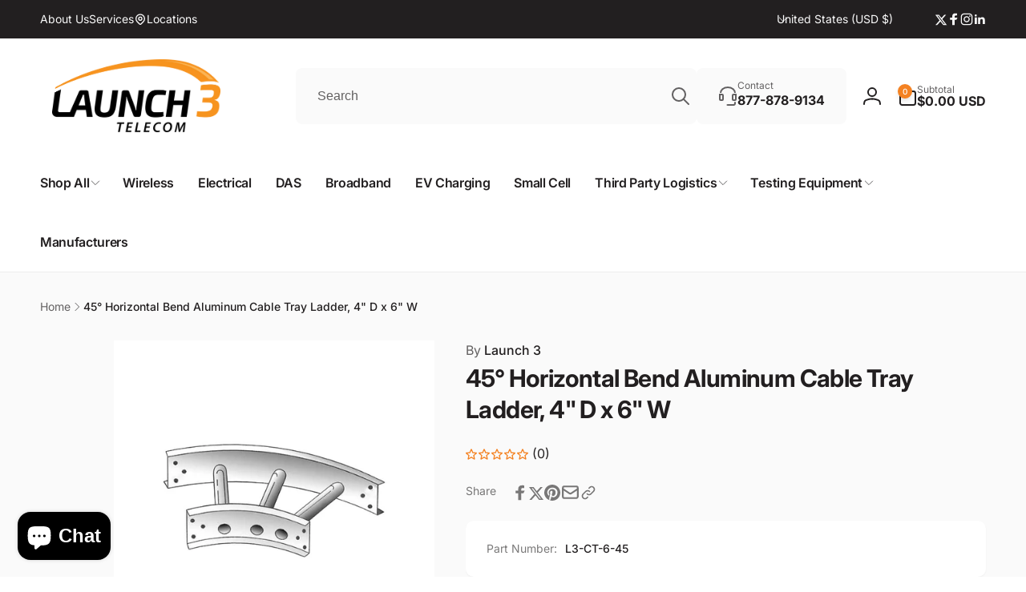

--- FILE ---
content_type: text/html; charset=utf-8
request_url: https://www.launch3direct.com/products/aluminum-45-horizontal-bends
body_size: 106037
content:















<!doctype html>
<html class="no-js" lang="en" dir="ltr">
  <head>
    <meta charset="utf-8">
    <meta http-equiv="X-UA-Compatible" content="IE=edge">
    <meta name="viewport" content="width=device-width,initial-scale=1">
    <meta name="theme-color" content="">
    <link rel="canonical" href="https://www.launch3direct.com/products/aluminum-45-horizontal-bends">
    <link rel="preconnect" href="https://cdn.shopify.com" crossorigin>
    <meta name="robots" content="max-image-preview:large">

    <!-- Google tag (gtag.js) - Google Ads -->
<script async src="https://www.googletagmanager.com/gtag/js?id=AW-1063566777"></script>
<script>
  window.dataLayer = window.dataLayer || [];
  function gtag(){dataLayer.push(arguments);}
  gtag('js', new Date());

  gtag('config', 'AW-1063566777');
</script>

<script>
  gtag('config', 'AW-1063566777/EjidCLjUrt8bELn7kvsD', {
    'phone_conversion_number': '877-878-9134'
  });
</script><link rel="shortcut icon" type="image/png" href="//www.launch3direct.com/cdn/shop/files/Untitled_design_27.png?crop=center&height=96&v=1758720795&width=96">
      <link rel="apple-touch-icon" type="image/png" href="//www.launch3direct.com/cdn/shop/files/Untitled_design_27.png?crop=center&height=180&v=1758720795&width=180">

    
<link rel="preload" as="font" href="//www.launch3direct.com/cdn/fonts/inter/inter_n4.b2a3f24c19b4de56e8871f609e73ca7f6d2e2bb9.woff2" type="font/woff2" crossorigin><link rel="preload" as="font" href="//www.launch3direct.com/cdn/fonts/inter/inter_n7.02711e6b374660cfc7915d1afc1c204e633421e4.woff2" type="font/woff2" crossorigin>
<title>
        45° Horizontal Bend Aluminum Cable Tray Ladder, 4&quot; D x 6&quot; W | Launch 3
</title>

      
        <meta name="description" content="The Aluminum Cable Tray Ladder is a lightweight, durable solution designed to organize and support cables in industrial, commercial, and telecom installations.">
      


<meta property="og:site_name" content="Launch 3 Telecom">
<meta property="og:url" content="https://www.launch3direct.com/products/aluminum-45-horizontal-bends">
<meta property="og:title" content="45° Horizontal Bend Aluminum Cable Tray Ladder, 4&quot; D x 6&quot; W | Launch 3">
<meta property="og:type" content="product">
<meta property="og:description" content="The Aluminum Cable Tray Ladder is a lightweight, durable solution designed to organize and support cables in industrial, commercial, and telecom installations."><meta property="og:image" content="http://www.launch3direct.com/cdn/shop/files/L3-CT-12-45-45-degree-Horizontal-Bend-Aluminum-Cable-Tray-Ladder_afa36afe-19ff-440e-953b-7fad6ba5fe2e.jpg?v=1749129789">
  <meta property="og:image:secure_url" content="https://www.launch3direct.com/cdn/shop/files/L3-CT-12-45-45-degree-Horizontal-Bend-Aluminum-Cable-Tray-Ladder_afa36afe-19ff-440e-953b-7fad6ba5fe2e.jpg?v=1749129789">
  <meta property="og:image:width" content="800">
  <meta property="og:image:height" content="800"><meta property="og:price:amount" content="68.36">
  <meta property="og:price:currency" content="USD"><meta name="twitter:site" content="@launch3telecom"><meta name="twitter:card" content="summary_large_image">
<meta name="twitter:title" content="45° Horizontal Bend Aluminum Cable Tray Ladder, 4&quot; D x 6&quot; W | Launch 3">
<meta name="twitter:description" content="The Aluminum Cable Tray Ladder is a lightweight, durable solution designed to organize and support cables in industrial, commercial, and telecom installations.">
<script>
      window.shopUrl = 'https://www.launch3direct.com';
      window.routes = {
        cart_url: '/cart',
        cart_add_url: '/cart/add',
        cart_change_url: '/cart/change',
        cart_update_url: '/cart/update',
        predictive_search_url: '/search/suggest',
        search_url: '/search',
        product_recommendations_url: '/recommendations/products'
      };

      window.photoswipeUrls = {
        lib: '//www.launch3direct.com/cdn/shop/t/47/assets/photoswipe.umd.min.js?v=26433048617275824511756904616',
        loaded: false
      };

      window.hasQuickAddDrawer = false;
      window.hasQuickViewModal = false;

      window.cartStrings = {
        error: `There was an error while updating your cart. Please try again.`,
        quantityError: `You can only add [quantity] of this item to your cart.`,
        success: `The product has been added to the cart.`
      }

      window.variantStrings = {
        addToCart: `Add to Cart`,
        soldOut: `Request Quote`,
        unavailable: `Unavailable`,
        unavailable_with_option: `[value] - Unavailable`
      }

      window.accessibilityStrings = {
        imageAvailable: `Image [index] is now available in gallery view`,
        shareSuccess: `Link Copied to Clipboard`,
        copyToClipboard: `Copy Link`,
        pauseSlideshow: `Pause Slideshow`,
        playSlideshow: `Play Slideshow`,countdownExpiredMsg: `The countdown timer has been expired.`,
        passwordVisibilityShow: `Show password`,
        passwordVisibilityHide: `Hide password`
      };window.recentlyViewedStrings = {
          empty: "There are no recently viewed products."
        };
        window.recentlyViewedLimit = 6;window.currentProduct = {
            id: 7012652155057,
            url: "\/products\/aluminum-45-horizontal-bends",
            image: "\/\/www.launch3direct.com\/cdn\/shop\/files\/L3-CT-12-45-45-degree-Horizontal-Bend-Aluminum-Cable-Tray-Ladder_afa36afe-19ff-440e-953b-7fad6ba5fe2e.jpg?v=1749129789\u0026width=100"};window.moneyFormat = "${{amount}} USD";
      window.loadedBackgroundColorSwatches =false;
      window.currencyMain = "USD";
      window.appearAnimate = true;
      window.hideUnavailableOptions = true;
    </script>
  <script>window.performance && window.performance.mark && window.performance.mark('shopify.content_for_header.start');</script><meta name="google-site-verification" content="1gsJk3Ohv4qn7iDh7BfK5z7ZgEYMl1jxcV9gPBq-eks">
<meta id="shopify-digital-wallet" name="shopify-digital-wallet" content="/10437882/digital_wallets/dialog">
<meta name="shopify-checkout-api-token" content="74fc213d737cca88875eca0f1347ce5b">
<link rel="alternate" type="application/json+oembed" href="https://www.launch3direct.com/products/aluminum-45-horizontal-bends.oembed">
<script async="async" src="/checkouts/internal/preloads.js?locale=en-US"></script>
<link rel="preconnect" href="https://shop.app" crossorigin="anonymous">
<script async="async" src="https://shop.app/checkouts/internal/preloads.js?locale=en-US&shop_id=10437882" crossorigin="anonymous"></script>
<script id="apple-pay-shop-capabilities" type="application/json">{"shopId":10437882,"countryCode":"US","currencyCode":"USD","merchantCapabilities":["supports3DS"],"merchantId":"gid:\/\/shopify\/Shop\/10437882","merchantName":"Launch 3 Telecom","requiredBillingContactFields":["postalAddress","email","phone"],"requiredShippingContactFields":["postalAddress","email","phone"],"shippingType":"shipping","supportedNetworks":["visa","masterCard","amex","discover","elo","jcb"],"total":{"type":"pending","label":"Launch 3 Telecom","amount":"1.00"},"shopifyPaymentsEnabled":true,"supportsSubscriptions":true}</script>
<script id="shopify-features" type="application/json">{"accessToken":"74fc213d737cca88875eca0f1347ce5b","betas":["rich-media-storefront-analytics"],"domain":"www.launch3direct.com","predictiveSearch":true,"shopId":10437882,"locale":"en"}</script>
<script>var Shopify = Shopify || {};
Shopify.shop = "launch3.myshopify.com";
Shopify.locale = "en";
Shopify.currency = {"active":"USD","rate":"1.0"};
Shopify.country = "US";
Shopify.theme = {"name":"Updated copy of Woodstock","id":147029852337,"schema_name":"Woodstock","schema_version":"3.0.0","theme_store_id":2239,"role":"main"};
Shopify.theme.handle = "null";
Shopify.theme.style = {"id":null,"handle":null};
Shopify.cdnHost = "www.launch3direct.com/cdn";
Shopify.routes = Shopify.routes || {};
Shopify.routes.root = "/";</script>
<script type="module">!function(o){(o.Shopify=o.Shopify||{}).modules=!0}(window);</script>
<script>!function(o){function n(){var o=[];function n(){o.push(Array.prototype.slice.apply(arguments))}return n.q=o,n}var t=o.Shopify=o.Shopify||{};t.loadFeatures=n(),t.autoloadFeatures=n()}(window);</script>
<script>
  window.ShopifyPay = window.ShopifyPay || {};
  window.ShopifyPay.apiHost = "shop.app\/pay";
  window.ShopifyPay.redirectState = null;
</script>
<script id="shop-js-analytics" type="application/json">{"pageType":"product"}</script>
<script defer="defer" async type="module" src="//www.launch3direct.com/cdn/shopifycloud/shop-js/modules/v2/client.init-shop-cart-sync_BdyHc3Nr.en.esm.js"></script>
<script defer="defer" async type="module" src="//www.launch3direct.com/cdn/shopifycloud/shop-js/modules/v2/chunk.common_Daul8nwZ.esm.js"></script>
<script type="module">
  await import("//www.launch3direct.com/cdn/shopifycloud/shop-js/modules/v2/client.init-shop-cart-sync_BdyHc3Nr.en.esm.js");
await import("//www.launch3direct.com/cdn/shopifycloud/shop-js/modules/v2/chunk.common_Daul8nwZ.esm.js");

  window.Shopify.SignInWithShop?.initShopCartSync?.({"fedCMEnabled":true,"windoidEnabled":true});

</script>
<script>
  window.Shopify = window.Shopify || {};
  if (!window.Shopify.featureAssets) window.Shopify.featureAssets = {};
  window.Shopify.featureAssets['shop-js'] = {"shop-cart-sync":["modules/v2/client.shop-cart-sync_QYOiDySF.en.esm.js","modules/v2/chunk.common_Daul8nwZ.esm.js"],"init-fed-cm":["modules/v2/client.init-fed-cm_DchLp9rc.en.esm.js","modules/v2/chunk.common_Daul8nwZ.esm.js"],"shop-button":["modules/v2/client.shop-button_OV7bAJc5.en.esm.js","modules/v2/chunk.common_Daul8nwZ.esm.js"],"init-windoid":["modules/v2/client.init-windoid_DwxFKQ8e.en.esm.js","modules/v2/chunk.common_Daul8nwZ.esm.js"],"shop-cash-offers":["modules/v2/client.shop-cash-offers_DWtL6Bq3.en.esm.js","modules/v2/chunk.common_Daul8nwZ.esm.js","modules/v2/chunk.modal_CQq8HTM6.esm.js"],"shop-toast-manager":["modules/v2/client.shop-toast-manager_CX9r1SjA.en.esm.js","modules/v2/chunk.common_Daul8nwZ.esm.js"],"init-shop-email-lookup-coordinator":["modules/v2/client.init-shop-email-lookup-coordinator_UhKnw74l.en.esm.js","modules/v2/chunk.common_Daul8nwZ.esm.js"],"pay-button":["modules/v2/client.pay-button_DzxNnLDY.en.esm.js","modules/v2/chunk.common_Daul8nwZ.esm.js"],"avatar":["modules/v2/client.avatar_BTnouDA3.en.esm.js"],"init-shop-cart-sync":["modules/v2/client.init-shop-cart-sync_BdyHc3Nr.en.esm.js","modules/v2/chunk.common_Daul8nwZ.esm.js"],"shop-login-button":["modules/v2/client.shop-login-button_D8B466_1.en.esm.js","modules/v2/chunk.common_Daul8nwZ.esm.js","modules/v2/chunk.modal_CQq8HTM6.esm.js"],"init-customer-accounts-sign-up":["modules/v2/client.init-customer-accounts-sign-up_C8fpPm4i.en.esm.js","modules/v2/client.shop-login-button_D8B466_1.en.esm.js","modules/v2/chunk.common_Daul8nwZ.esm.js","modules/v2/chunk.modal_CQq8HTM6.esm.js"],"init-shop-for-new-customer-accounts":["modules/v2/client.init-shop-for-new-customer-accounts_CVTO0Ztu.en.esm.js","modules/v2/client.shop-login-button_D8B466_1.en.esm.js","modules/v2/chunk.common_Daul8nwZ.esm.js","modules/v2/chunk.modal_CQq8HTM6.esm.js"],"init-customer-accounts":["modules/v2/client.init-customer-accounts_dRgKMfrE.en.esm.js","modules/v2/client.shop-login-button_D8B466_1.en.esm.js","modules/v2/chunk.common_Daul8nwZ.esm.js","modules/v2/chunk.modal_CQq8HTM6.esm.js"],"shop-follow-button":["modules/v2/client.shop-follow-button_CkZpjEct.en.esm.js","modules/v2/chunk.common_Daul8nwZ.esm.js","modules/v2/chunk.modal_CQq8HTM6.esm.js"],"lead-capture":["modules/v2/client.lead-capture_BntHBhfp.en.esm.js","modules/v2/chunk.common_Daul8nwZ.esm.js","modules/v2/chunk.modal_CQq8HTM6.esm.js"],"checkout-modal":["modules/v2/client.checkout-modal_CfxcYbTm.en.esm.js","modules/v2/chunk.common_Daul8nwZ.esm.js","modules/v2/chunk.modal_CQq8HTM6.esm.js"],"shop-login":["modules/v2/client.shop-login_Da4GZ2H6.en.esm.js","modules/v2/chunk.common_Daul8nwZ.esm.js","modules/v2/chunk.modal_CQq8HTM6.esm.js"],"payment-terms":["modules/v2/client.payment-terms_MV4M3zvL.en.esm.js","modules/v2/chunk.common_Daul8nwZ.esm.js","modules/v2/chunk.modal_CQq8HTM6.esm.js"]};
</script>
<script>(function() {
  var isLoaded = false;
  function asyncLoad() {
    if (isLoaded) return;
    isLoaded = true;
    var urls = ["\/\/www.powr.io\/powr.js?powr-token=launch3.myshopify.com\u0026external-type=shopify\u0026shop=launch3.myshopify.com","https:\/\/cdn.shopify.com\/s\/files\/1\/1043\/7882\/t\/5\/assets\/verify-meteor-menu.js?meteor_tier=free\u0026shop=launch3.myshopify.com","https:\/\/formbuilder.hulkapps.com\/skeletopapp.js?shop=launch3.myshopify.com","https:\/\/cdn.shopify.com\/s\/files\/1\/1043\/7882\/t\/27\/assets\/globo.formbuilder.init.js?v=1642074730\u0026shop=launch3.myshopify.com","https:\/\/chimpstatic.com\/mcjs-connected\/js\/users\/af22ab78ab28a7d6953bee07d\/e3e4fc64cea439ab98c97e8d0.js?shop=launch3.myshopify.com","https:\/\/sbzstag.cirkleinc.com\/?shop=launch3.myshopify.com","\/\/cdn.shopify.com\/proxy\/c7795ae4f65933db32ecb7261ccc3eb30d39a0700989e22d42fbdff02a43c037\/b2b-solution.bsscommerce.com\/js\/bss-b2b-cp.js?shop=launch3.myshopify.com\u0026sp-cache-control=cHVibGljLCBtYXgtYWdlPTkwMA","\/\/cdn.shopify.com\/proxy\/b981da33ab98f53295c9ac9e075bd2fb0c7714cabffd0e039035383a4a4b84af\/b2b-customer-portal-cms.bsscommerce.com\/js\/bss-b2b-customer-portal.js?shop=launch3.myshopify.com\u0026sp-cache-control=cHVibGljLCBtYXgtYWdlPTkwMA","\/\/cdn.shopify.com\/proxy\/889ee3a01f2f3f5b1835bb253d6bfb01b59e4611e0ebebd3a747b4a6aba49153\/quotify.dev\/js\/widget.js?shop=launch3.myshopify.com\u0026sp-cache-control=cHVibGljLCBtYXgtYWdlPTkwMA","https:\/\/cdn.shopify.com\/s\/files\/1\/1043\/7882\/t\/36\/assets\/rev_10437882.js?v=1741618992\u0026shop=launch3.myshopify.com","https:\/\/na.shgcdn3.com\/pixel-collector.js?shop=launch3.myshopify.com"];
    for (var i = 0; i < urls.length; i++) {
      var s = document.createElement('script');
      s.type = 'text/javascript';
      s.async = true;
      s.src = urls[i];
      var x = document.getElementsByTagName('script')[0];
      x.parentNode.insertBefore(s, x);
    }
  };
  if(window.attachEvent) {
    window.attachEvent('onload', asyncLoad);
  } else {
    window.addEventListener('load', asyncLoad, false);
  }
})();</script>
<script id="__st">var __st={"a":10437882,"offset":-18000,"reqid":"72d075ed-d235-4365-9a44-16ff88982199-1768988842","pageurl":"www.launch3direct.com\/products\/aluminum-45-horizontal-bends","u":"a18b269e11c0","p":"product","rtyp":"product","rid":7012652155057};</script>
<script>window.ShopifyPaypalV4VisibilityTracking = true;</script>
<script id="captcha-bootstrap">!function(){'use strict';const t='contact',e='account',n='new_comment',o=[[t,t],['blogs',n],['comments',n],[t,'customer']],c=[[e,'customer_login'],[e,'guest_login'],[e,'recover_customer_password'],[e,'create_customer']],r=t=>t.map((([t,e])=>`form[action*='/${t}']:not([data-nocaptcha='true']) input[name='form_type'][value='${e}']`)).join(','),a=t=>()=>t?[...document.querySelectorAll(t)].map((t=>t.form)):[];function s(){const t=[...o],e=r(t);return a(e)}const i='password',u='form_key',d=['recaptcha-v3-token','g-recaptcha-response','h-captcha-response',i],f=()=>{try{return window.sessionStorage}catch{return}},m='__shopify_v',_=t=>t.elements[u];function p(t,e,n=!1){try{const o=window.sessionStorage,c=JSON.parse(o.getItem(e)),{data:r}=function(t){const{data:e,action:n}=t;return t[m]||n?{data:e,action:n}:{data:t,action:n}}(c);for(const[e,n]of Object.entries(r))t.elements[e]&&(t.elements[e].value=n);n&&o.removeItem(e)}catch(o){console.error('form repopulation failed',{error:o})}}const l='form_type',E='cptcha';function T(t){t.dataset[E]=!0}const w=window,h=w.document,L='Shopify',v='ce_forms',y='captcha';let A=!1;((t,e)=>{const n=(g='f06e6c50-85a8-45c8-87d0-21a2b65856fe',I='https://cdn.shopify.com/shopifycloud/storefront-forms-hcaptcha/ce_storefront_forms_captcha_hcaptcha.v1.5.2.iife.js',D={infoText:'Protected by hCaptcha',privacyText:'Privacy',termsText:'Terms'},(t,e,n)=>{const o=w[L][v],c=o.bindForm;if(c)return c(t,g,e,D).then(n);var r;o.q.push([[t,g,e,D],n]),r=I,A||(h.body.append(Object.assign(h.createElement('script'),{id:'captcha-provider',async:!0,src:r})),A=!0)});var g,I,D;w[L]=w[L]||{},w[L][v]=w[L][v]||{},w[L][v].q=[],w[L][y]=w[L][y]||{},w[L][y].protect=function(t,e){n(t,void 0,e),T(t)},Object.freeze(w[L][y]),function(t,e,n,w,h,L){const[v,y,A,g]=function(t,e,n){const i=e?o:[],u=t?c:[],d=[...i,...u],f=r(d),m=r(i),_=r(d.filter((([t,e])=>n.includes(e))));return[a(f),a(m),a(_),s()]}(w,h,L),I=t=>{const e=t.target;return e instanceof HTMLFormElement?e:e&&e.form},D=t=>v().includes(t);t.addEventListener('submit',(t=>{const e=I(t);if(!e)return;const n=D(e)&&!e.dataset.hcaptchaBound&&!e.dataset.recaptchaBound,o=_(e),c=g().includes(e)&&(!o||!o.value);(n||c)&&t.preventDefault(),c&&!n&&(function(t){try{if(!f())return;!function(t){const e=f();if(!e)return;const n=_(t);if(!n)return;const o=n.value;o&&e.removeItem(o)}(t);const e=Array.from(Array(32),(()=>Math.random().toString(36)[2])).join('');!function(t,e){_(t)||t.append(Object.assign(document.createElement('input'),{type:'hidden',name:u})),t.elements[u].value=e}(t,e),function(t,e){const n=f();if(!n)return;const o=[...t.querySelectorAll(`input[type='${i}']`)].map((({name:t})=>t)),c=[...d,...o],r={};for(const[a,s]of new FormData(t).entries())c.includes(a)||(r[a]=s);n.setItem(e,JSON.stringify({[m]:1,action:t.action,data:r}))}(t,e)}catch(e){console.error('failed to persist form',e)}}(e),e.submit())}));const S=(t,e)=>{t&&!t.dataset[E]&&(n(t,e.some((e=>e===t))),T(t))};for(const o of['focusin','change'])t.addEventListener(o,(t=>{const e=I(t);D(e)&&S(e,y())}));const B=e.get('form_key'),M=e.get(l),P=B&&M;t.addEventListener('DOMContentLoaded',(()=>{const t=y();if(P)for(const e of t)e.elements[l].value===M&&p(e,B);[...new Set([...A(),...v().filter((t=>'true'===t.dataset.shopifyCaptcha))])].forEach((e=>S(e,t)))}))}(h,new URLSearchParams(w.location.search),n,t,e,['guest_login'])})(!0,!0)}();</script>
<script integrity="sha256-4kQ18oKyAcykRKYeNunJcIwy7WH5gtpwJnB7kiuLZ1E=" data-source-attribution="shopify.loadfeatures" defer="defer" src="//www.launch3direct.com/cdn/shopifycloud/storefront/assets/storefront/load_feature-a0a9edcb.js" crossorigin="anonymous"></script>
<script crossorigin="anonymous" defer="defer" src="//www.launch3direct.com/cdn/shopifycloud/storefront/assets/shopify_pay/storefront-65b4c6d7.js?v=20250812"></script>
<script data-source-attribution="shopify.dynamic_checkout.dynamic.init">var Shopify=Shopify||{};Shopify.PaymentButton=Shopify.PaymentButton||{isStorefrontPortableWallets:!0,init:function(){window.Shopify.PaymentButton.init=function(){};var t=document.createElement("script");t.src="https://www.launch3direct.com/cdn/shopifycloud/portable-wallets/latest/portable-wallets.en.js",t.type="module",document.head.appendChild(t)}};
</script>
<script data-source-attribution="shopify.dynamic_checkout.buyer_consent">
  function portableWalletsHideBuyerConsent(e){var t=document.getElementById("shopify-buyer-consent"),n=document.getElementById("shopify-subscription-policy-button");t&&n&&(t.classList.add("hidden"),t.setAttribute("aria-hidden","true"),n.removeEventListener("click",e))}function portableWalletsShowBuyerConsent(e){var t=document.getElementById("shopify-buyer-consent"),n=document.getElementById("shopify-subscription-policy-button");t&&n&&(t.classList.remove("hidden"),t.removeAttribute("aria-hidden"),n.addEventListener("click",e))}window.Shopify?.PaymentButton&&(window.Shopify.PaymentButton.hideBuyerConsent=portableWalletsHideBuyerConsent,window.Shopify.PaymentButton.showBuyerConsent=portableWalletsShowBuyerConsent);
</script>
<script>
  function portableWalletsCleanup(e){e&&e.src&&console.error("Failed to load portable wallets script "+e.src);var t=document.querySelectorAll("shopify-accelerated-checkout .shopify-payment-button__skeleton, shopify-accelerated-checkout-cart .wallet-cart-button__skeleton"),e=document.getElementById("shopify-buyer-consent");for(let e=0;e<t.length;e++)t[e].remove();e&&e.remove()}function portableWalletsNotLoadedAsModule(e){e instanceof ErrorEvent&&"string"==typeof e.message&&e.message.includes("import.meta")&&"string"==typeof e.filename&&e.filename.includes("portable-wallets")&&(window.removeEventListener("error",portableWalletsNotLoadedAsModule),window.Shopify.PaymentButton.failedToLoad=e,"loading"===document.readyState?document.addEventListener("DOMContentLoaded",window.Shopify.PaymentButton.init):window.Shopify.PaymentButton.init())}window.addEventListener("error",portableWalletsNotLoadedAsModule);
</script>

<script type="module" src="https://www.launch3direct.com/cdn/shopifycloud/portable-wallets/latest/portable-wallets.en.js" onError="portableWalletsCleanup(this)" crossorigin="anonymous"></script>
<script nomodule>
  document.addEventListener("DOMContentLoaded", portableWalletsCleanup);
</script>

<link id="shopify-accelerated-checkout-styles" rel="stylesheet" media="screen" href="https://www.launch3direct.com/cdn/shopifycloud/portable-wallets/latest/accelerated-checkout-backwards-compat.css" crossorigin="anonymous">
<style id="shopify-accelerated-checkout-cart">
        #shopify-buyer-consent {
  margin-top: 1em;
  display: inline-block;
  width: 100%;
}

#shopify-buyer-consent.hidden {
  display: none;
}

#shopify-subscription-policy-button {
  background: none;
  border: none;
  padding: 0;
  text-decoration: underline;
  font-size: inherit;
  cursor: pointer;
}

#shopify-subscription-policy-button::before {
  box-shadow: none;
}

      </style>

<script>window.performance && window.performance.mark && window.performance.mark('shopify.content_for_header.end');</script>
  





  <script type="text/javascript">
    
      window.__shgMoneyFormat = window.__shgMoneyFormat || {"USD":{"currency":"USD","currency_symbol":"$","currency_symbol_location":"left","decimal_places":2,"decimal_separator":".","thousands_separator":","}};
    
    window.__shgCurrentCurrencyCode = window.__shgCurrentCurrencyCode || {
      currency: "USD",
      currency_symbol: "$",
      decimal_separator: ".",
      thousands_separator: ",",
      decimal_places: 2,
      currency_symbol_location: "left"
    };
  </script>




    <script src="//www.launch3direct.com/cdn/shop/t/47/assets/critical-global.js?v=150977406337688601831756904616" defer="defer"></script>
    <script src="//www.launch3direct.com/cdn/shop/t/47/assets/motion.min.js?v=71979496349861598611756904616" defer="defer"></script><style>@font-face {
  font-family: Inter;
  font-weight: 400;
  font-style: normal;
  font-display: swap;
  src: url("//www.launch3direct.com/cdn/fonts/inter/inter_n4.b2a3f24c19b4de56e8871f609e73ca7f6d2e2bb9.woff2") format("woff2"),
       url("//www.launch3direct.com/cdn/fonts/inter/inter_n4.af8052d517e0c9ffac7b814872cecc27ae1fa132.woff") format("woff");
}
@font-face {
  font-family: Inter;
  font-weight: 700;
  font-style: normal;
  font-display: swap;
  src: url("//www.launch3direct.com/cdn/fonts/inter/inter_n7.02711e6b374660cfc7915d1afc1c204e633421e4.woff2") format("woff2"),
       url("//www.launch3direct.com/cdn/fonts/inter/inter_n7.6dab87426f6b8813070abd79972ceaf2f8d3b012.woff") format("woff");
}
@font-face {
  font-family: Inter;
  font-weight: 400;
  font-style: italic;
  font-display: swap;
  src: url("//www.launch3direct.com/cdn/fonts/inter/inter_i4.feae1981dda792ab80d117249d9c7e0f1017e5b3.woff2") format("woff2"),
       url("//www.launch3direct.com/cdn/fonts/inter/inter_i4.62773b7113d5e5f02c71486623cf828884c85c6e.woff") format("woff");
}
@font-face {
  font-family: Inter;
  font-weight: 700;
  font-style: italic;
  font-display: swap;
  src: url("//www.launch3direct.com/cdn/fonts/inter/inter_i7.b377bcd4cc0f160622a22d638ae7e2cd9b86ea4c.woff2") format("woff2"),
       url("//www.launch3direct.com/cdn/fonts/inter/inter_i7.7c69a6a34e3bb44fcf6f975857e13b9a9b25beb4.woff") format("woff");
}
@font-face {
  font-family: Inter;
  font-weight: 500;
  font-style: normal;
  font-display: swap;
  src: url("//www.launch3direct.com/cdn/fonts/inter/inter_n5.d7101d5e168594dd06f56f290dd759fba5431d97.woff2") format("woff2"),
       url("//www.launch3direct.com/cdn/fonts/inter/inter_n5.5332a76bbd27da00474c136abb1ca3cbbf259068.woff") format("woff");
}
@font-face {
  font-family: Inter;
  font-weight: 600;
  font-style: normal;
  font-display: swap;
  src: url("//www.launch3direct.com/cdn/fonts/inter/inter_n6.771af0474a71b3797eb38f3487d6fb79d43b6877.woff2") format("woff2"),
       url("//www.launch3direct.com/cdn/fonts/inter/inter_n6.88c903d8f9e157d48b73b7777d0642925bcecde7.woff") format("woff");
}

:root,.color-background-1 {
			--color-foreground: 34, 31, 32;
			--color-background: 255, 255, 255;
			--gradient-background: #ffffff;
			--color-button-text: 255, 255, 255;
			--color-button: 244, 130, 34;
			--color-sale-off-price: 239, 68, 68;
			--color-compare-at-price: 148, 163, 184;
			--color-review-stars: 251, 191, 36;
			--color-background-input: 250, 250, 250;--color-text-message-success: 22, 101, 52;
			--color-background-message-success: 239, 253, 244;
			--color-text-message-warning: 160, 98, 7;
			--color-background-message-warning: 254, 252, 232;
			--color-text-message-error: 152, 28, 27;
			--color-background-message-error: 254, 242, 242;	
		}
.color-background-2 {
			--color-foreground: 34, 31, 32;
			--color-background: 241, 241, 241;
			--gradient-background: #f1f1f1;
			--color-button-text: 255, 255, 255;
			--color-button: 244, 130, 34;
			--color-sale-off-price: 239, 68, 68;
			--color-compare-at-price: 148, 163, 184;
			--color-review-stars: 251, 191, 36;
			--color-background-input: 255, 255, 255;--color-text-message-success: 22, 101, 52;
			--color-background-message-success: 239, 253, 244;
			--color-text-message-warning: 160, 98, 7;
			--color-background-message-warning: 254, 252, 232;
			--color-text-message-error: 152, 28, 27;
			--color-background-message-error: 254, 242, 242;	
		}
.color-inverse {
			--color-foreground: 250, 250, 250;
			--color-background: 34, 31, 32;
			--gradient-background: #221f20;
			--color-button-text: 244, 130, 34;
			--color-button: 250, 250, 250;
			--color-sale-off-price: 239, 68, 68;
			--color-compare-at-price: 115, 115, 115;
			--color-review-stars: 251, 191, 36;
			--color-background-input: 23, 23, 23;--color-text-message-success: 22, 101, 52;
			--color-background-message-success: 239, 253, 244;
			--color-text-message-warning: 160, 98, 7;
			--color-background-message-warning: 254, 252, 232;
			--color-text-message-error: 152, 28, 27;
			--color-background-message-error: 254, 242, 242;	
		}
.color-scheme-78bc5530-f184-4b5d-bf04-2ff2623180d9 {
			--color-foreground: 255, 255, 255;
			--color-background: 244, 130, 34;
			--gradient-background: #f48222;
			--color-button-text: 34, 31, 32;
			--color-button: 255, 255, 255;
			--color-sale-off-price: 239, 68, 68;
			--color-compare-at-price: 148, 163, 184;
			--color-review-stars: 251, 191, 36;
			--color-background-input: 244, 130, 34;--color-text-message-success: 22, 101, 52;
			--color-background-message-success: 239, 253, 244;
			--color-text-message-warning: 160, 98, 7;
			--color-background-message-warning: 254, 252, 232;
			--color-text-message-error: 152, 28, 27;
			--color-background-message-error: 254, 242, 242;	
		}
.color-scheme-61206b76-2ff6-41ad-894b-65c0102aed5a {
			--color-foreground: 34, 31, 32;
			--color-background: 233, 236, 247;
			--gradient-background: #e9ecf7;
			--color-button-text: 255, 255, 255;
			--color-button: 64, 35, 130;
			--color-sale-off-price: 239, 68, 68;
			--color-compare-at-price: 148, 163, 184;
			--color-review-stars: 251, 191, 36;
			--color-background-input: 250, 250, 250;--color-text-message-success: 22, 101, 52;
			--color-background-message-success: 239, 253, 244;
			--color-text-message-warning: 160, 98, 7;
			--color-background-message-warning: 254, 252, 232;
			--color-text-message-error: 152, 28, 27;
			--color-background-message-error: 254, 242, 242;	
		}:root {
		--font-body-family: Inter, sans-serif;
		--font-body-style: normal;
		--font-body-weight: 400;
		--font-body-weight-bold: 700;
		--font-body-weight-medium:500;
		--font-body-weight-large:600;

		--font-heading-family: Inter, sans-serif;
		--font-heading-style: normal;
		--font-heading-weight: 400;
		--font-heading-weight-bold: 700;
		--font-heading-weight-rte-bold: 700;
		--font-heading-weight-semi-bold:600;
		--font-heading-weight-medium:500;

		--font-origin-body-scale: 1.0;
		--font-origin-heading-scale: 1.0;
		--custom-font-scale: 1.0;

		--font-body-scale: calc(var(--custom-font-scale) * var(--font-origin-body-scale));
		--font-heading-scale: calc(var(--custom-font-scale) * var(--font-origin-heading-scale));

		--color-global-shadow: 34, 31, 32;

		--card-heading-product-weight: var(--font-heading-weight-semi-bold);--font-button-family: var(--font-heading-family);
			--font-button-style: var(--font-heading-style);
			--font-button-weight: var(--font-heading-weight);
			--font-button-weight-medium: var(--font-heading-weight-medium);
			--font-origin-button-scale: var(--font-origin-heading-scale);
			--font-button-weight-bold: var(--font-heading-weight-semi-bold);--font-button-scale: calc(var(--custom-font-scale) * var(--font-origin-button-scale));
		
		--page-width: 144rem;
		--page-width-margin: 0rem;

		--transform-direction: -1;
		--left-holder: left;
		--right-holder: right;
		--center-holder: center;

		--product-card-text-alignment: var(--center-holder);
		--product-card-border-opacity: 0.05;
		--product-card-padding: 2rem;
		--product-card-content-padding: 0;
		--product-card-shadow-position: -1px;
		--product-card-shadow-opacity: 0.15;
		--product-card-border-radius: 0px;--product-card-border-radius-image: 0px;--product-card-shadow-distance: 1.5rem;
		
		--collection-card-text-alignment: var(--center-holder);
		--collection-card-border-radius: 1.6rem;
		
		--color-sale-badge-foreground: 220, 38, 38;
		--color-sale-badge-background: 254, 242, 242;
		--color-sold-out-badge-foreground: 34, 31, 32;
		--color-sold-out-badge-background: 255, 255, 255;
		--color-custom-badge-1-foreground: 22, 163, 74;
		--color-custom-badge-1-background: 240, 253, 244;
		--color-custom-badge-2-foreground: 255, 255, 255;
		--color-custom-badge-2-background: 6, 5, 227;
		--color-custom-badge-3-foreground: 255, 255, 255;
		--color-custom-badge-3-background: 0, 0, 0;
		--color-custom-badge-4-foreground: 255, 255, 255;
		--color-custom-badge-4-background: 24, 206, 8;
		--color-custom-badge-5-foreground: 0, 0, 0;
		--color-custom-badge-5-background: 138, 255, 248;
		--color-blog-card-badge-foreground: 0, 0, 0;
		--color-blog-card-badge-background: 255, 255, 255;

		--spacing-sections-desktop: 0px;
		--spacing-sections-mobile: 0px;

		--grid-desktop-vertical-spacing: 28px;
		--grid-desktop-horizontal-spacing: 28px;
		--grid-mobile-vertical-spacing: 14px;
		--grid-mobile-horizontal-spacing: 14px;

		--variants-pills-color-radius:50%;
		--card-product-color-radius:50%;/* Deprecated variables - will be removed in the next version */
		--font-body-weight-500: var(--font-body-weight-medium);
	}

	:root, .color-background-1, .color-background-2, .color-inverse, .color-scheme-78bc5530-f184-4b5d-bf04-2ff2623180d9, .color-scheme-61206b76-2ff6-41ad-894b-65c0102aed5a {
		--color-button-outline: var(--color-button-text);
		--color-button-text-outline: var(--color-button);
		--color-link: var(--color-foreground);
		--color-line: rgb(var(--color-foreground), .3);
		--color-card-hover: var(--color-foreground);
		--color-accent-text: var(--color-highlight);
		--color-price-foreground: var(--color-foreground);
		--color-review-stars-foreground: var(--color-review-stars);
		--color-highlight: var(--color-button);
	}

	body, .color-background-1, .color-background-2, .color-inverse, .color-scheme-78bc5530-f184-4b5d-bf04-2ff2623180d9, .color-scheme-61206b76-2ff6-41ad-894b-65c0102aed5a {
		color: rgb(var(--color-foreground));
		background-color: rgb(var(--color-background));
	}*,
		*::before,
		*::after {
			box-sizing: inherit;
		}

		html {
			box-sizing: border-box;
			font-size: calc(var(--font-body-scale) * 62.5%);
			height: 100%;
		}

		body {
			display: grid;
			grid-template-rows: auto auto 1fr auto;
			grid-template-columns: 100%;
			min-height: 100%;
			margin: 0;
			font-size: 1.6rem;
			line-height: calc(1 + 0.6 / var(--font-body-scale));
			font-family: var(--font-body-family);
			font-style: var(--font-body-style);
			font-weight: var(--font-body-weight);
		}ul.grid.contains-card--product {
			--grid-horizontal-spacing: 0rem;
			--grid-mobile-vertical-spacing: 0rem;
			--grid-desktop-vertical-spacing: 0rem;
			row-gap: 0rem;
		}.card-wrapper--product {
			border: 1px solid rgb(var(--color-foreground), var(--product-card-border-opacity));
		}.card--product .media, .cart-item__media .media {
  		background-color: transparent;
  	}
		.card--product .media > img, .cart-item__media .media > img {
			object-fit: contain;
		}appear-animate-single:not(.appear) {
			transform: scale(1.5);
			opacity: 0;
		}
		.js .appear-animate-item-in-list:not(.done) {
			transform: translateY(3rem);
			opacity: 0;
		}
		@media(min-width: 750px) {
			use-animate img {
				opacity: 0;
				transform: scale(1.1);
			}
		}.js appear-animate-list:not(.start) .card-wrapper--product {
				--product-card-border-opacity: 0;
			}.card__heading__product-title {
			display: -webkit-box;
			-webkit-line-clamp: 2;
			-webkit-box-orient: vertical;
			overflow: hidden;
		}.card__heading--collection a:before {
				content: "";
			}</style><link href="//www.launch3direct.com/cdn/shop/t/47/assets/critical-base.css?v=46358535494588453011756904616" rel="stylesheet" type="text/css" media="all" />
    <link rel="stylesheet" href="//www.launch3direct.com/cdn/shop/t/47/assets/component-card.css?v=153993492479255786521756904615" media="print" onload="this.media='all'"><script>document.documentElement.className = document.documentElement.className.replace('no-js', 'js');
    if (Shopify.designMode) {
      document.documentElement.classList.add('shopify-design-mode');
    }
    </script>
  <!--Gem_Page_Header_Script-->
    


<!--End_Gem_Page_Header_Script-->

  

<script type="text/javascript">
  
    window.SHG_CUSTOMER = null;
  
</script>







<!-- BEGIN app block: shopify://apps/hulk-form-builder/blocks/app-embed/b6b8dd14-356b-4725-a4ed-77232212b3c3 --><!-- BEGIN app snippet: hulkapps-formbuilder-theme-ext --><script type="text/javascript">
  
  if (typeof window.formbuilder_customer != "object") {
        window.formbuilder_customer = {}
  }

  window.hulkFormBuilder = {
    form_data: {},
    shop_data: {"shop_bN9ZsK3TCE5ZC4BtkoCydw":{"shop_uuid":"bN9ZsK3TCE5ZC4BtkoCydw","shop_timezone":"America\/New_York","shop_id":46617,"shop_is_after_submit_enabled":true,"shop_shopify_plan":"Basic","shop_shopify_domain":"launch3.myshopify.com","shop_created_at":"2021-01-21T05:30:07.011-06:00","is_skip_metafield":false,"shop_deleted":false,"shop_disabled":false}},
    settings_data: {"shop_settings":{"shop_customise_msgs":[],"default_customise_msgs":{"is_required":"is required","thank_you":"Thank you! The form was submitted successfully.","processing":"Processing...","valid_data":"Please provide valid data","valid_email":"Provide valid email format","valid_tags":"HTML Tags are not allowed","valid_phone":"Provide valid phone number","valid_captcha":"Please provide valid captcha response","valid_url":"Provide valid URL","only_number_alloud":"Provide valid number in","number_less":"must be less than","number_more":"must be more than","image_must_less":"Image must be less than 20MB","image_number":"Images allowed","image_extension":"Invalid extension! Please provide image file","error_image_upload":"Error in image upload. Please try again.","error_file_upload":"Error in file upload. Please try again.","your_response":"Your response","error_form_submit":"Error occur.Please try again after sometime.","email_submitted":"Form with this email is already submitted","invalid_email_by_zerobounce":"The email address you entered appears to be invalid. Please check it and try again.","download_file":"Download file","card_details_invalid":"Your card details are invalid","card_details":"Card details","please_enter_card_details":"Please enter card details","card_number":"Card number","exp_mm":"Exp MM","exp_yy":"Exp YY","crd_cvc":"CVV","payment_value":"Payment amount","please_enter_payment_amount":"Please enter payment amount","address1":"Address line 1","address2":"Address line 2","city":"City","province":"Province","zipcode":"Zip code","country":"Country","blocked_domain":"This form does not accept addresses from","file_must_less":"File must be less than 20MB","file_extension":"Invalid extension! Please provide file","only_file_number_alloud":"files allowed","previous":"Previous","next":"Next","must_have_a_input":"Please enter at least one field.","please_enter_required_data":"Please enter required data","atleast_one_special_char":"Include at least one special character","atleast_one_lowercase_char":"Include at least one lowercase character","atleast_one_uppercase_char":"Include at least one uppercase character","atleast_one_number":"Include at least one number","must_have_8_chars":"Must have 8 characters long","be_between_8_and_12_chars":"Be between 8 and 12 characters long","please_select":"Please Select","phone_submitted":"Form with this phone number is already submitted","user_res_parse_error":"Error while submitting the form","valid_same_values":"values must be same","product_choice_clear_selection":"Clear Selection","picture_choice_clear_selection":"Clear Selection","remove_all_for_file_image_upload":"Remove All","invalid_file_type_for_image_upload":"You can't upload files of this type.","invalid_file_type_for_signature_upload":"You can't upload files of this type.","max_files_exceeded_for_file_upload":"You can not upload any more files.","max_files_exceeded_for_image_upload":"You can not upload any more files.","file_already_exist":"File already uploaded","max_limit_exceed":"You have added the maximum number of text fields.","cancel_upload_for_file_upload":"Cancel upload","cancel_upload_for_image_upload":"Cancel upload","cancel_upload_for_signature_upload":"Cancel upload"},"shop_blocked_domains":[]}},
    features_data: {"shop_plan_features":{"shop_plan_features":["unlimited-forms","full-design-customization","export-form-submissions","multiple-recipients-for-form-submissions","multiple-admin-notifications","enable-captcha","unlimited-file-uploads","save-submitted-form-data","set-auto-response-message","conditional-logic","form-banner","save-as-draft-facility","include-user-response-in-admin-email","disable-form-submission","file-upload"]}},
    shop: null,
    shop_id: null,
    plan_features: null,
    validateDoubleQuotes: false,
    assets: {
      extraFunctions: "https://cdn.shopify.com/extensions/019bb5ee-ec40-7527-955d-c1b8751eb060/form-builder-by-hulkapps-50/assets/extra-functions.js",
      extraStyles: "https://cdn.shopify.com/extensions/019bb5ee-ec40-7527-955d-c1b8751eb060/form-builder-by-hulkapps-50/assets/extra-styles.css",
      bootstrapStyles: "https://cdn.shopify.com/extensions/019bb5ee-ec40-7527-955d-c1b8751eb060/form-builder-by-hulkapps-50/assets/theme-app-extension-bootstrap.css"
    },
    translations: {
      htmlTagNotAllowed: "HTML Tags are not allowed",
      sqlQueryNotAllowed: "SQL Queries are not allowed",
      doubleQuoteNotAllowed: "Double quotes are not allowed",
      vorwerkHttpWwwNotAllowed: "The words \u0026#39;http\u0026#39; and \u0026#39;www\u0026#39; are not allowed. Please remove them and try again.",
      maxTextFieldsReached: "You have added the maximum number of text fields.",
      avoidNegativeWords: "Avoid negative words: Don\u0026#39;t use negative words in your contact message.",
      customDesignOnly: "This form is for custom designs requests. For general inquiries please contact our team at info@stagheaddesigns.com",
      zerobounceApiErrorMsg: "We couldn\u0026#39;t verify your email due to a technical issue. Please try again later.",
    }

  }

  

  window.FbThemeAppExtSettingsHash = {}
  
</script><!-- END app snippet --><!-- END app block --><!-- BEGIN app block: shopify://apps/bss-b2b-solution/blocks/config-header/451233f2-9631-4c49-8b6f-057e4ebcde7f -->

<script id="bss-b2b-config-data">
  	if (typeof BSS_B2B == 'undefined') {
  		var BSS_B2B = {};
	}

	
        BSS_B2B.storeId = 19663;
        BSS_B2B.currentPlan = "false";
        BSS_B2B.planCode = "platinum";
        BSS_B2B.shopModules = JSON.parse('[{"code":"qb","status":0},{"code":"cp","status":1},{"code":"act","status":0},{"code":"form","status":0},{"code":"tax_exempt","status":1},{"code":"amo","status":0},{"code":"mc","status":0},{"code":"public_api","status":0},{"code":"dc","status":0},{"code":"cart_note","status":0},{"code":"mo","status":1},{"code":"tax_display","status":0},{"code":"sr","status":0},{"code":"bogo","status":0},{"code":"qi","status":1},{"code":"ef","status":1},{"code":"pl","status":1},{"code":"nt","status":1}]');
        BSS_B2B.version = 3;
        var bssB2bApiServer = "https://b2b-solution-api.bsscommerce.com";
        var bssB2bCmsUrl = "https://b2b-solution.bsscommerce.com";
        var bssGeoServiceUrl = "https://geo-ip-service.bsscommerce.com";
        var bssB2bCheckoutUrl = "https://b2b-solution-checkout.bsscommerce.com";
    

	
		BSS_B2B.integrationApp = null;
	

	

	
		
		
		BSS_B2B.configData = [].concat([{"i":2150297617,"n":"testbss","at":3,"ci":"7822780858545,8489941631153","mct":0,"pct":0,"xpct":0,"dt":2,"dv":"20.00","sd":"2025-03-06T06:52:31.000Z","ed":"2025-03-06T06:52:31.000Z","st":"13:52:00","et":"13:52:00","ef":0,"eed":0,"t":"U/+XC2FVN8wvs4zcBURBMOdSJKpom7ZXizwbh1p2kqo="}],[],[],[],[],[],[],[],[],[],);
		BSS_B2B.cpSettings = {"cpType":2,"default_price_color":"#000000","price_applied_cp_color":"#000000"};
		BSS_B2B.customPricingSettings = null;
	
	
		

		BSS_B2B.plConfigData = [].concat([{"id":1000647,"name":"Kennedy Electrical Service, LLC Custom Pricing","priority":0,"apply_to":3,"customer_ids":"7843399368881","customer_tags":"","exclude_from":0,"exc_customer_tags":"","exc_customers":"","start_date":"2025-03-17T14:15:02.000Z","end_date":"2025-03-17T14:15:02.000Z","start_time":"10:15:00","end_time":"10:15:00","enable_end_date":0,"apply_at":0,"exc_product_type":0,"market_condition_type":0,"allowed_regions":[],"selected_products":[{"id":102455610,"product_id":"6747142946993","discount_type":0,"discount_value":"1.00","token":"MuWcE1LTRS3Ew1ZK2yfnz14SnIqXVSDLOmKW4BzlJjI="},{"id":102455611,"product_id":"6660127785137","discount_type":0,"discount_value":"3.50","token":"4CyjFqJiKa1DEGTAgU2wkrBU6QCBwM7X49Hp8k0iw+k="},{"id":102455612,"product_id":"6747142455473","discount_type":0,"discount_value":"2.30","token":"D1+1SYqiSmDtYjsxBmG2COIw5tKSB1t28i3Xgn25Ozk="},{"id":102455613,"product_id":"8218016252081","discount_type":0,"discount_value":"80.00","token":"p2IxpGpCNcLJS1i1JDzVgxyhfMd+eDch88vcwob458M="},{"id":102455614,"product_id":"8216040734897","discount_type":0,"discount_value":"1.68","token":"zGWsdvcKV7DJu3c3woyPjG57fMWZq5XmLQ2U8sUV80Q="},{"id":102455615,"product_id":"6747144683697","discount_type":0,"discount_value":"15.59","token":"yh+028CvkP11CmZhGm++cL+YBTsfNXXN5onimzYbXwU="},{"id":102455616,"product_id":"6747143635121","discount_type":0,"discount_value":"1.68","token":"nzbT1zJvok9uzc9mWzbsLmjEMT7FHAMoH02mWa8JJnw="},{"id":102455617,"product_id":"6747144618161","discount_type":0,"discount_value":"9.50","token":"Can4jx95VPyXgKqL45H+deCsNPBMdLo2bRKfQAlv/y4="},{"id":102455618,"product_id":"6747141734577","discount_type":0,"discount_value":"125.00","token":"wiBH51V1kUMhXNFqidd4Bf/o3D3rWAciARgMbYdiAr8="},{"id":102455619,"product_id":"8218096861361","discount_type":0,"discount_value":"7.00","token":"n00hfLqqSCImB2t0mdi42UB0mR5shvYVbiEM3oM/9Xo="},{"id":102455620,"product_id":"8211912097969","discount_type":0,"discount_value":"3.25","token":"i583W7kFp6kRVPYNHMXWx+9tACexQXZyPJ5MMSYFOdw="},{"id":102455621,"product_id":"8217780060337","discount_type":0,"discount_value":"6.00","token":"L8C33q9hpUARDy+1MceBdAW7D7dFuuFWDdoek+XvcvQ="},{"id":102455622,"product_id":"6747142258865","discount_type":0,"discount_value":"9.50","token":"liuC6MNVzWJzbdRKyVUSvS6+AW/VzYvqgHkzyRFO2so="},{"id":102455623,"product_id":"8215984734385","discount_type":0,"discount_value":"109.00","token":"77zcKZ//S8ICd6YXxdgnYfhGKD45coX0Vck955c0S+8="},{"id":102455624,"product_id":"8216008851633","discount_type":0,"discount_value":"47.00","token":"PCXNQnOsWGidXp9IA597Xh/x34PIBiv3hKGtNm6qwCU="},{"id":102455625,"product_id":"8216044110001","discount_type":0,"discount_value":"1.62","token":"vA2KGZB1pxwPgOJogv+Ivlz9t/Hzq5gx8O6Ee/jQwp0="},{"id":102455626,"product_id":"6747143372977","discount_type":0,"discount_value":"1.44","token":"4iGyH4/hvWq+XO103VZPjEnFyOjsQNH+CegTbS0513M="},{"id":102455627,"product_id":"8216047386801","discount_type":0,"discount_value":"1.68","token":"xzSIt39ZVwH598KbneyQXMnzFDe61rBOm0/kks41XJY="},{"id":102455628,"product_id":"8138795080","discount_type":0,"discount_value":"24.00","token":"LXs0U4YXbmKgjlccSFUzE20ZvdRk2yAoFyseoLLPX3E="},{"id":102455629,"product_id":"8138793864","discount_type":0,"discount_value":"25.50","token":"/mNjkN90Pd+IAJja8UggrDH5nVvvM5mzdo+ionSptb4="},{"id":102455630,"product_id":"6747143667889","discount_type":0,"discount_value":"18.00","token":"fEKCDili+pTGKHEWIOzu+bkojXhrWvl1vlTWpbx2vKY="},{"id":102455631,"product_id":"8138793544","discount_type":0,"discount_value":"24.00","token":"Dg0FGP7VtCwjUWpZKiN5DwnLYUnB4lQORoc9VE2lK2Y="},{"id":102455632,"product_id":"6747143536817","discount_type":0,"discount_value":"1.32","token":"8DlOfRWPUthpimEEnvb/Pv0AYuuIg2ASroNKAeMJx1M="},{"id":102455633,"product_id":"8216046338225","discount_type":0,"discount_value":"1.62","token":"FnrBWRSVVpq1z+x3Auu9RcHasQC11IeALCawBU/2CPg="},{"id":102455634,"product_id":"8211905347761","discount_type":0,"discount_value":"2.00","token":"EiQx62mfKz8l4gz5ftI2u/foFUxqaDUq00cQ//O4ut4="}]},{"id":1008701,"name":"Smartlink LLC","priority":0,"apply_to":3,"customer_ids":"8227779379377","customer_tags":"","exclude_from":0,"exc_customer_tags":"","exc_customers":"","start_date":"2025-07-02T13:26:43.000Z","end_date":"2025-07-02T13:26:43.000Z","start_time":"09:26:00","end_time":"09:26:00","enable_end_date":0,"apply_at":0,"exc_product_type":0,"market_condition_type":0,"allowed_regions":[],"selected_products":[{"id":118867202,"product_id":"6747143372977","discount_type":0,"discount_value":"1.56","token":"0VnpKXbSPyVHcQ/dzMeZcL6cNNoiFY1xGm6vDHdOUhY="},{"id":118867203,"product_id":"8619567677617","discount_type":3,"discount_value":"35.00","token":"OqKHyDcgJFFx9W9X3rG9sP1V0+1yFFLxvFqhlU2KwsQ="},{"id":118867204,"product_id":"6747135967409","discount_type":0,"discount_value":"40.00","token":"LzT6BVZOvtB+eGzLrEsXnM1EkVf7cnkngZZ8z6Uzlks="},{"id":118867205,"product_id":"8619552899249","discount_type":3,"discount_value":"65.00","token":"26STYk58C9bhZb+toyI52qqbDcA1MmUkd59Pndtupv0="},{"id":118867206,"product_id":"8619547132081","discount_type":3,"discount_value":"47.00","token":"E+RpSc6LDb2j2GoR4cE5vVhPpl2QnIpfgBvMzmZQvhA="},{"id":118867207,"product_id":"8619550638257","discount_type":3,"discount_value":"58.00","token":"plrIHRhBiQtK1nfew4ROq8lRXEYhVn48Xg5RdiNofg0="},{"id":118867208,"product_id":"8619450826929","discount_type":3,"discount_value":"604.49","token":"2hMZnRQROTd3IFxXHHV3sY/tLLoVoCm6nQiqlmGmaC0="},{"id":118867209,"product_id":"8619459477681","discount_type":0,"discount_value":"24.76","token":"YhkQrzJAfsISfWeBCgICk3ryAK+mAiDy933dBy5Rye4="},{"id":118867210,"product_id":"8619469504689","discount_type":0,"discount_value":"28.04","token":"lYOmGyJO4q/JBvrXie0EZumIViFywyb7GKWBbB7OXCc="},{"id":118867211,"product_id":"8619479269553","discount_type":0,"discount_value":"110.00","token":"RjNvlIAaGJVViMVjg9Jt0HmPmYn+HfwSuWUMOB6rfqQ="},{"id":118867212,"product_id":"8619487887537","discount_type":3,"discount_value":"105.71","token":"4HdblvnK7cjlj6K3RGO7jp06eOkBewXYYwS03sLKumw="},{"id":118867213,"product_id":"8619491819697","discount_type":3,"discount_value":"0.99","token":"/5ybTbWjiKLdQ5zkVdFyhNKJTUu7rRu5vvyR0pfUuWM="},{"id":118867214,"product_id":"8416650395825","discount_type":3,"discount_value":"2.50","token":"vf2AXV82ANmjBcTmWGl3h0PX7WOxXBuhI65e3+5jxZo="},{"id":118867215,"product_id":"8224152551601","discount_type":3,"discount_value":"39.88","token":"vfIEYNqLcGCHB0HpxyAx7Eq0uy8ZQJC9QxX8T7UgYfk="},{"id":118867216,"product_id":"8219594260657","discount_type":3,"discount_value":"5.00","token":"EX6UhyAzQdI6nfA6/J/P0C7+816owrZninNj/C0kp48="},{"id":118867217,"product_id":"8619503616177","discount_type":3,"discount_value":"210.00","token":"zuepwZ+yyfpfrM054P9oZ+U0qEoLbCE21o7F9WvsmTg="},{"id":118867218,"product_id":"8619507089585","discount_type":3,"discount_value":"3.31","token":"TaIHc8ptoke7riFAYdn5MenO7IpmyFgE0U5yBXHNnuI="},{"id":118867219,"product_id":"8213023883441","discount_type":3,"discount_value":"0.80","token":"GOmtiHb4bhymyag8e3SNc+GGyI0EpfECjo/pEBVU6J0="},{"id":118867220,"product_id":"8212922663089","discount_type":0,"discount_value":"6.00","token":"Cb6tcmc5IRmHbSN6QmjGWkKfERDiREjTSKQKhSkgIHE="},{"id":118867221,"product_id":"8619511644337","discount_type":3,"discount_value":"0.09","token":"VgSm+O7i2ipUptWiWMDVGTDO+2mRBPV2WHnX9BnqoDg="},{"id":118867222,"product_id":"8215202758833","discount_type":0,"discount_value":"7.50","token":"8b3nUb1aBKNaaAJ2YVLTY6zvDHAPh18uuP1TQgXkURc="},{"id":118867223,"product_id":"8619525669041","discount_type":0,"discount_value":"70.00","token":"6m+9qhCBvd4t6d8hcFQ64d3WUdUfCRdl6dMU5FW+Wf0="},{"id":118867224,"product_id":"8217758433457","discount_type":3,"discount_value":"0.55","token":"JprgaVSQhibxcK8yA5J4CQPcy6S/IOeVGG6mDl2Bm7Q="},{"id":118867225,"product_id":"8619431493809","discount_type":3,"discount_value":"114.06","token":"XomrdbBSPtZlCX3J1z1t94CkSGn2zilxG0i2nPhL6rY="},{"id":118867226,"product_id":"8619313692849","discount_type":0,"discount_value":"0.10","token":"eCju395nirS1zB2cU4XGNMCEYR7aSnV1tplIxNVHgPY="},{"id":118867227,"product_id":"8211922518193","discount_type":0,"discount_value":"4.70","token":"maV0itJeeDu/BQk/UIQnN0K8Hqzm/kP9dPDpD4dwCB0="},{"id":118867228,"product_id":"6747143930033","discount_type":0,"discount_value":"6.99","token":"DPhtgh8/WgQObBAMFmaJ5vG4Mr0yHDbDDKh2M2jzUh0="},{"id":118867229,"product_id":"8211909968049","discount_type":0,"discount_value":"2.25","token":"ZZkEFxt+apWxTevkdgPKsDjW3hOwOraqguGEHkwXbzI="},{"id":118867230,"product_id":"8211912097969","discount_type":0,"discount_value":"2.95","token":"IcnBeChifov3NUH3yZsnjBb20WVFJ+MDpOvSfoXwilk="},{"id":118867231,"product_id":"8241369252017","discount_type":3,"discount_value":"25.00","token":"vaa0ZUvfY63n/Ub3ORKLJhtQx3zWJtceRE0M1Q6nP9Q="},{"id":118867232,"product_id":"6747136295089","discount_type":0,"discount_value":"70.00","token":"osO2OHfnQbbISZDp31yeV0WfUyxQG5ZMVTRRlwqfuAA="},{"id":118867233,"product_id":"8216079696049","discount_type":0,"discount_value":"1.81","token":"0pIw/QT5FCwpGebtt0F0liCVqtMPJbHR0gMe9YE/D1g="},{"id":118867234,"product_id":"8219593375921","discount_type":3,"discount_value":"6.00","token":"TRHvsZr5FvTZNBFZvFFC/FvAmJoRJ/XoeumB4xmIieI="},{"id":118867235,"product_id":"6747143864497","discount_type":0,"discount_value":"7.50","token":"LwBwX81GQnhdDQPD3io45V3A7Zssv4hCLfmnRrvlfYM="},{"id":118867236,"product_id":"8151461128","discount_type":0,"discount_value":"0.20","token":"ahRhzY/d7SFXOwVWvP5sm6+GwURHRJGaQhxjZCO4aF0="},{"id":118867237,"product_id":"8279984865457","discount_type":0,"discount_value":"12.00","token":"FFEk60wzmglAUv1rQENACw1PcvLjWbCgsdNyRd8u+tM="},{"id":118867238,"product_id":"8245041299633","discount_type":3,"discount_value":"25.00","token":"Bb41GBy8T/stS8WnilfutCBJQYDTaFh94IL23yWaH4w="},{"id":118867239,"product_id":"8208459563185","discount_type":3,"discount_value":"25.00","token":"BzUBDThi9dCeV2nRj/b3XGoEPi9v95B+3BJixk2XUJs="},{"id":118867240,"product_id":"8252549333169","discount_type":0,"discount_value":"225.00","token":"8XW0uk3YL3wIGaXZdjsb3VlgkArU+Ww0I1U47x53Dt8="},{"id":118867241,"product_id":"8619336401073","discount_type":3,"discount_value":"125.00","token":"1Nk10o5/Cf426v0wi/eCupy3wkYNHSdo3FrSJc+VO/U="},{"id":118867242,"product_id":"8215210786993","discount_type":0,"discount_value":"17.00","token":"h4BB1Qa26va3TsT9XVjStKVCrvsVJfV2zTCuzrg9R+Q="},{"id":118867243,"product_id":"8619340431537","discount_type":3,"discount_value":"55.00","token":"n3cEqeMz7GVIlQpOSosHi7jMxphn+YrpwHac7RqME4o="},{"id":118867244,"product_id":"8232884404401","discount_type":3,"discount_value":"3.00","token":"rP3zj1/seyZzlj7z0XGEzimz5/igIk1MLKu0qiD4NnA="},{"id":118867245,"product_id":"8292814487729","discount_type":0,"discount_value":"150.00","token":"x3HQhYBGo8SZqc/GLrCzcAi4+Jrs2wpaYThiDXCT4fw="},{"id":118867246,"product_id":"8619346821297","discount_type":3,"discount_value":"75.00","token":"FF1shXiGN16JAoeYZI9HtKQVvGCYM3QpIcPBqapYtd0="},{"id":118867247,"product_id":"8619351736497","discount_type":3,"discount_value":"47.00","token":"mDH/lN+OQ+BR3ErLFJX418gZqNSu0Y7djyPGiH2nHME="},{"id":118867248,"product_id":"8619354489009","discount_type":3,"discount_value":"47.00","token":"cbuN4s/GjZnAJvGEryKHh6l3pq9M8QmLiiVTSKVQQdA="},{"id":118867249,"product_id":"8242344100017","discount_type":3,"discount_value":"45.00","token":"l3y+D6OCrqRQ+yhA79Y4Ok7dxTtAkccCCCuV1HDMY5c="},{"id":118867250,"product_id":"8619363827889","discount_type":0,"discount_value":"0.22","token":"l0NOYaIX3w2F/9NAcncO6jCbDP0LLwZwxwfvRAnkAZI="},{"id":118867251,"product_id":"8217763578033","discount_type":0,"discount_value":"0.35","token":"O1jUAcAn6gIrAfPfM+rA3tyipKrxEa+8WWcztlq3d5Q="},{"id":118867252,"product_id":"8221365993649","discount_type":4,"discount_value":"3.12","token":"od0X13yhFolwYSDbKQTOFfaflWW13hgzW5CKnmnzvLI="},{"id":118867253,"product_id":"8221364715697","discount_type":0,"discount_value":"1.30","token":"1LDAGhtlHQFKNhsox+knyo2lDkh0X11htExKdB7l190="},{"id":118867254,"product_id":"8217938919601","discount_type":0,"discount_value":"1.35","token":"CX1N2YHZTXexm3jlApYd5Cfh5BnrPAt+jnWlb+RJ0D4="},{"id":118867255,"product_id":"8217999409329","discount_type":0,"discount_value":"0.15","token":"JFOXlwv9S428+dlz5jAl2rC7u0uzfO79xYBfO5OotbQ="},{"id":118867256,"product_id":"8218001670321","discount_type":0,"discount_value":"0.15","token":"Ktd+Mj2kr3XysUdcU82aRP1knc8/Kzevh1Ft2DVmclA="},{"id":118867257,"product_id":"8217994035377","discount_type":0,"discount_value":"0.15","token":"IJxx5fFw1xEZIQ3BfDK3F4UgArXvPyqz46lOCGQE/mw="},{"id":118867258,"product_id":"8218017530033","discount_type":0,"discount_value":"65.63","token":"gLGm6c+xIPNscpnedW48egLeOUOyWWIYW0G7L9X2ctI="},{"id":118867259,"product_id":"8218016252081","discount_type":0,"discount_value":"90.63","token":"RreiYsjnepJjmO68oSZmkzIVdARPJgGyWPzfEXC8vck="},{"id":118867260,"product_id":"8212926922929","discount_type":0,"discount_value":"15.00","token":"iMoRaHNvGapufQergH6EFU7SDJBzNkHITnpOQ1HpOJ4="},{"id":118867261,"product_id":"6747147042993","discount_type":0,"discount_value":"14.00","token":"f6NVg+1q/MGAdiXpNIWjKmaENc+3jXi0LJJF0yPHFP8="},{"id":118867262,"product_id":"8198244303025","discount_type":0,"discount_value":"13.50","token":"PeUB/gfdJbT+xudHeIUhSu4TajTJ39TEEGEkFgibRsA="},{"id":118867263,"product_id":"8212931215537","discount_type":0,"discount_value":"5.06","token":"mhrHnuiOIyU3FTwC/A2QBsYDzNMvR2JQ5j5lKzuIuFs="},{"id":118867264,"product_id":"8211944407217","discount_type":0,"discount_value":"10.00","token":"KqFN8TJGWaeULqO3zhR95vm07NGf6vJq7dhAK/E6aeo="},{"id":118867265,"product_id":"8619398627505","discount_type":4,"discount_value":"15.00","token":"AhxVvoH6QhujHkonz5RAlBQ2uj3OHS8iyncIQxP6IFs="},{"id":118867266,"product_id":"6747143110833","discount_type":0,"discount_value":"25.00","token":"h0+zi0oddni9LNHApvwipcJz2rxsdAf8RLGDKvx5cww="},{"id":118867267,"product_id":"8212155400369","discount_type":0,"discount_value":"20.00","token":"lBZGVO5hMKIvNzx0YxNzI3FnaVX1Ni8SqoVnNlnrWKw="},{"id":118867268,"product_id":"5028573956","discount_type":0,"discount_value":"0.09","token":"v7q/jYC4Sw888b7MT93lkGiCSS/PPzhoY9UNfPG3eqs="},{"id":118867269,"product_id":"8215203709105","discount_type":0,"discount_value":"7.50","token":"g2Q/mNHs789pHWeV09E/U0qPAZ4QxId3TFunRIjGTDs="},{"id":118867270,"product_id":"8215203053745","discount_type":0,"discount_value":"7.50","token":"zlpftptsOLArT0fl2jt7Zt3PBZA+hXONLqBX4syN3SY="},{"id":118867271,"product_id":"8245015511217","discount_type":0,"discount_value":"120.00","token":"GB48I8S1alBm1oOzCv795sgl0TlSRiBaqNTd5UI2BsY="},{"id":118867272,"product_id":"6747139768497","discount_type":0,"discount_value":"0.25","token":"0b6sA87kyeQeec9JqjBS+MBcrKkEnK4jnsrZzFljpcw="},{"id":118867273,"product_id":"8138792712","discount_type":0,"discount_value":"0.50","token":"1BG8rmsZ2Gk66UyIsknZ/Vx4LDik0dagzoIQyOpimBs="},{"id":118867274,"product_id":"8243964051633","discount_type":0,"discount_value":"26.50","token":"raUXFfHvWPq7M1Tlhm+uF/qE8VVN8cFuIZvBd/0p2g8="},{"id":118867275,"product_id":"8619251368113","discount_type":0,"discount_value":"45.00","token":"echlOHvcNEDG7PhpBNUiP5MdwoEWxbL6xO6lCdu473M="},{"id":118867276,"product_id":"5022731140","discount_type":0,"discount_value":"0.55","token":"h2ewjgJR+nxye1HTOlWnChgogX7egWJ6bLIsL79VOHw="},{"id":118867277,"product_id":"8218566394033","discount_type":0,"discount_value":"0.15","token":"9tgyhiBkkXy5Fz9uQzQTM/QJkVwb/y7i6yfT9SOrvW8="},{"id":118867278,"product_id":"8151466184","discount_type":0,"discount_value":"15.00","token":"9TvLRpNdkH/nDw+je7GMwSL7PC9lqU2FbvtTO0ikbTs="},{"id":118867279,"product_id":"8619262902449","discount_type":4,"discount_value":"150.00","token":"2FRWTxIkcGYWl/j9y4oh5y3O1buZbsr6mRHzutiC3GE="},{"id":118867280,"product_id":"8619280892081","discount_type":3,"discount_value":"150.00","token":"FqWiGzIo6NnX8HSOPwFJzuLZyswGoS/jkSZJgOTyMuk="},{"id":118867281,"product_id":"8219884322993","discount_type":0,"discount_value":"25.00","token":"fdNkwL07FLz4ereJyP1ZRLxP3vwc0doHAq4l/v87iHY="},{"id":118867282,"product_id":"8223938117809","discount_type":3,"discount_value":"25.00","token":"NXfwXCdPToKLZBTFHAiMMjjGhScbsq4uwmVXJFfX58U="},{"id":118867283,"product_id":"8218055344305","discount_type":0,"discount_value":"18.50","token":"jokVT/ZjODCZA79rQJ/OUbKfTRxJ6xkRMUNFs5kRuE0="},{"id":118867284,"product_id":"6747143667889","discount_type":0,"discount_value":"22.69","token":"sDj0dFXQSaxzIpDX9gcViBb9Y44NI8OXy9d5H4pJTio="},{"id":118867285,"product_id":"8219609268401","discount_type":0,"discount_value":"44.32","token":"a1rjlLC9fJQwto5cumsU6BVLbTh2fyvcmIOZWJjEFRY="},{"id":118867286,"product_id":"6747136229553","discount_type":0,"discount_value":"3.00","token":"eG9gCgdzH38NJr7OjGrbcwZtN8oETm7IdiVaFETWhLs="},{"id":118867287,"product_id":"8216064557233","discount_type":0,"discount_value":"2.13","token":"emLOlxtdTIdYUNAhAFd6NAOrKfA/VBBPqciHY2BQ05o="},{"id":118867288,"product_id":"6747140194481","discount_type":0,"discount_value":"0.20","token":"1qKxU5AdHq14J7AXtfhChCp6C3AsiGLGQPWd+m3rDs8="},{"id":118867289,"product_id":"6747140096177","discount_type":0,"discount_value":"0.16","token":"ZHETb9ZsywTQKau8fJj+Wy2Kn57AztTbvJOaMQxxnc0="},{"id":118867290,"product_id":"8218584023217","discount_type":0,"discount_value":"0.10","token":"ignucJwTfUmU966o1483qo2Doqs04k8fC3N5qbLFm1g="},{"id":118867291,"product_id":"8218570883249","discount_type":0,"discount_value":"0.07","token":"6iQix2+Wc1HENfIBNh6p31dW21o2CLwz+Ghnj+xtEpM="},{"id":118867292,"product_id":"8138803080","discount_type":0,"discount_value":"5.00","token":"IDi5wwGYzaZOnGGhIu49W7UgmpxBscDoVTD5qqefh9E="},{"id":118867293,"product_id":"6747143012529","discount_type":0,"discount_value":"0.65","token":"77nCFSmmYbeDCWfx9Wo4vqzSrk0fucLqy8CtnAWsGqY="},{"id":118867294,"product_id":"8619295965361","discount_type":3,"discount_value":"42.25","token":"J+4eIsKcbO7qNMtCVJhHMT9sI++pwseYjw3zffLAhYg="},{"id":118867295,"product_id":"8335801811121","discount_type":3,"discount_value":"52.00","token":"Xlye7a8+Fm4ISJJM5n8sP/LbaPY3Mgo2JazT5RXUY5Q="},{"id":118867296,"product_id":"8208460710065","discount_type":3,"discount_value":"25.00","token":"fVbPecJiC29y+V+1NoK+5EU0xS7qKwHBzbpR7rULweY="},{"id":118867297,"product_id":"8219592818865","discount_type":0,"discount_value":"5.00","token":"fs4DSlPao59CPUB/JSgumCd5L57zyZEoggSzb0jKhNw="},{"id":118867298,"product_id":"8218081329329","discount_type":0,"discount_value":"0.21","token":"MYyHXOc9o5NSmnrD0l7rb1N8b2K8x7WdDs9ewBLF+ns="},{"id":118867299,"product_id":"8138800968","discount_type":0,"discount_value":"16.00","token":"ylkMOv5y8U7/dtshkxaaP1id70zyRmZrc24ADtkns0A="},{"id":118867300,"product_id":"8216084644017","discount_type":0,"discount_value":"2.13","token":"w9EhU6SqEppYUMK7xM1lW77QR7Xw2wXOntJFZu4l1dE="},{"id":118867301,"product_id":"8212940849329","discount_type":0,"discount_value":"109.38","token":"Ljc/x7Re2AX/szE2zQuMPCRpWDOIC0Y7FZyizNPtsoA="},{"id":118867302,"product_id":"8619307040945","discount_type":0,"discount_value":"60.00","token":"Era6xXhupS5xYaoWChIvIL6YafUwS+nLbi+MO8PC+UM="},{"id":118867303,"product_id":"8212938752177","discount_type":0,"discount_value":"50.00","token":"troLV1F7ZMz1jOn34L2k7OnWDcSz0Dmi+qXHbeQTojQ="},{"id":118867304,"product_id":"8191037192","discount_type":0,"discount_value":"6.85","token":"JXE40uu26op/o9u6+6EDrP7Pk3wiraLTJiNI+c/3XvM="},{"id":118867305,"product_id":"8218096861361","discount_type":0,"discount_value":"10.50","token":"nag4uk4IlQYVzsY7cS0+ZCcSqwAe6sT0cn4Bmc3xw5w="},{"id":118867306,"product_id":"8218654310577","discount_type":0,"discount_value":"10.32","token":"E8UC0W5832bBbrsMGXsqKdHzdJLYUkcRYwBJDnUZ5pg="},{"id":118867307,"product_id":"8345438617777","discount_type":0,"discount_value":"29.00","token":"0DaVpL4y6OMn3AWWIi+ufqw6/djYjeQRdrfw69B4Apo="},{"id":118867308,"product_id":"8212925218993","discount_type":0,"discount_value":"17.00","token":"4PhvM/YwbMRwuY/2fp5/I6IUdiG538PdZHELEIQ5jZg="},{"id":118867309,"product_id":"6703531393201","discount_type":0,"discount_value":"23.00","token":"7PgA28Pkzpkb0/spYR+tXaAu2gVow+jtaLNxoF6uzMQ="},{"id":118867310,"product_id":"6747146584241","discount_type":0,"discount_value":"22.00","token":"9EEamhTVeQSU/6l9f4a3wwGiUB9J2pXxcBGRqUsaMuI="},{"id":118867311,"product_id":"8223921045681","discount_type":0,"discount_value":"26.50","token":"TEw7UyAL29H3lyYXsD3v8lSjwlTZBnoGvU2m/9XuO70="},{"id":118867312,"product_id":"8619427463345","discount_type":3,"discount_value":"114.06","token":"xhZv2ovibe7p6lQVpIio100548luyalXgOBj8kr1lRg="},{"id":118867313,"product_id":"8619446239409","discount_type":3,"discount_value":"604.49","token":"c8LwTCVb7gvK/eKJpMBP141+JeW0vcNDTIqocDjWwzM="},{"id":118867314,"product_id":"8619542479025","discount_type":0,"discount_value":"37.50","token":"CzPfecrMuZ8x00S4rudsGQgcLoyyjuX8h+ZSD3C8+aI="},{"id":118867315,"product_id":"8245047132337","discount_type":0,"discount_value":"26.50","token":"lH5DMGH0d2BNVw27Ke3LwHM4wDqgL/OqdJbpOdGk2xM="},{"id":118867316,"product_id":"8619558076593","discount_type":0,"discount_value":"30.00","token":"6SEPbROZNaWVQHaZbSABdDB3JVcCUYT4f1EnepN30Bg="},{"id":118867317,"product_id":"8233567977649","discount_type":3,"discount_value":"195.00","token":"EDdgUZoYMUvQrfl1KAzI16ylbQhKlHkAJZOuB9lGdXM="}]}],[],[],[],[],[],[],[],[],[],);
		BSS_B2B.cpSettings = {"cpType":2,"default_price_color":"#000000","price_applied_cp_color":"#000000"};
	
	
	
	
		

		
			BSS_B2B.efTranslations = {"table_header_text":"Show extra fee based on quantity range","table_qty_range_text":"Quantity Range","table_header_text_ab":"Show extra fee based on amount range","table_amount_range_text":"Amount Range","free_ship":"Free ship","fee_applied":"Fee Applied"};
		

		BSS_B2B.efRules = [{"id":702,"name":"testbss","priority":0,"product_tags":"","apply_to":3,"customer_ids":"7822780858545,8489941631153","customer_tags":"","product_condition_type":0,"product_ids":"","product_collections":"","rule_setting":0,"rule_type":0,"qty_options":[{"id":6710,"rule_id":702,"qty_from":1,"qty_to":10,"free_ship":0,"fee_type":0,"fee":"10.00","createdAt":"2025-09-22T08:17:00.000Z","updatedAt":"2025-09-22T08:17:00.000Z","deletedAt":null}],"amount_options":[],"token":"++yV4efHqug3b+xQkmM4zZ8Y3yzjteycD6FsuxzfU6A="}];
		BSS_B2B.efSettings = {"ef_freeship_type":0,"header_table_background":"#000000","text_header_table_color":"#ffffff","table_background_color":"#ffffff","text_table_color":"#000000","row_hover_background_color":"#a7a7a7","row_hover_text_color":"#008000","page_show_table":["0","1","2"]};
	
	
		
		
		BSS_B2B.qiRules = [{"id":4217,"shop_id":19663,"name":"Lugs MOQ","priority":0,"status":1,"apply_to":0,"customer_tags":"","customer_ids":"","product_condition_type":2,"product_ids":"","product_collections":"340138131633","product_tags":"Lugs MOQ","exc_customer_tags":"","exclude_from":0,"qty_increment":50,"qty_increment_max":null,"qty_increment_min":50,"qty_increment_type":1,"exc_customers":"","product_variants":""},{"id":5291,"shop_id":19663,"name":"Wire/Cable MOQ","priority":0,"status":1,"apply_to":0,"customer_tags":"","customer_ids":"","product_condition_type":3,"product_ids":"","product_collections":"","product_tags":"Wire/Cable MOQ","exc_customer_tags":"","exclude_from":0,"qty_increment":25,"qty_increment_max":null,"qty_increment_min":50,"qty_increment_type":1,"exc_customers":"","product_variants":""},{"id":5292,"shop_id":19663,"name":"Liquid Tight","priority":0,"status":1,"apply_to":0,"customer_tags":"","customer_ids":"","product_condition_type":2,"product_ids":"","product_collections":"317946495153,317946593457,317938729137","product_tags":"","exc_customer_tags":"","exclude_from":0,"qty_increment":50,"qty_increment_max":null,"qty_increment_min":50,"qty_increment_type":1,"exc_customers":"","product_variants":""},{"id":5293,"shop_id":19663,"name":"Innerducts","priority":0,"status":1,"apply_to":0,"customer_tags":"","customer_ids":"","product_condition_type":2,"product_ids":"","product_collections":"317942104241,318146543793","product_tags":"","exc_customer_tags":"","exclude_from":0,"qty_increment":25,"qty_increment_max":null,"qty_increment_min":25,"qty_increment_type":1,"exc_customers":"","product_variants":""},{"id":4831,"shop_id":19663,"name":"JMA14S-50","priority":0,"status":1,"apply_to":0,"customer_tags":"","customer_ids":"","product_condition_type":1,"product_ids":"8711566950577","product_collections":"","product_tags":"","exc_customer_tags":"","exclude_from":0,"qty_increment":25,"qty_increment_max":1640,"qty_increment_min":456,"qty_increment_type":0,"exc_customers":"","product_variants":""},{"id":4832,"shop_id":19663,"name":"JMA14SP-50","priority":0,"status":1,"apply_to":0,"customer_tags":"","customer_ids":"","product_condition_type":1,"product_ids":"8711577174193","product_collections":"","product_tags":"","exc_customer_tags":"","exclude_from":0,"qty_increment":25,"qty_increment_max":1000,"qty_increment_min":50,"qty_increment_type":0,"exc_customers":"","product_variants":""},{"id":4833,"shop_id":19663,"name":"JMA12S-50","priority":0,"status":1,"apply_to":0,"customer_tags":"","customer_ids":"","product_condition_type":1,"product_ids":"8711579140273","product_collections":"","product_tags":"","exc_customer_tags":"","exclude_from":0,"qty_increment":25,"qty_increment_max":1640,"qty_increment_min":50,"qty_increment_type":0,"exc_customers":"","product_variants":""},{"id":4324,"shop_id":19663,"name":"JMA12-50 500'","priority":0,"status":1,"apply_to":0,"customer_tags":"","customer_ids":"","product_condition_type":1,"product_ids":"7465501917361,8352592789681","product_collections":"","product_tags":"","exc_customer_tags":"","exclude_from":0,"qty_increment":1,"qty_increment_max":500,"qty_increment_min":500,"qty_increment_type":0,"exc_customers":"","product_variants":""},{"id":3815,"shop_id":19663,"name":"Hardware 50 Less","priority":0,"status":1,"apply_to":0,"customer_tags":"","customer_ids":"","product_condition_type":2,"product_ids":"","product_collections":"330935697585","product_tags":"Hardware 0.50 & Under","exc_customer_tags":"","exclude_from":0,"qty_increment":100,"qty_increment_max":null,"qty_increment_min":100,"qty_increment_type":0,"exc_customers":"","product_variants":""},{"id":3817,"shop_id":19663,"name":"Hardware 0.51 - 0.99","priority":0,"status":1,"apply_to":0,"customer_tags":"","customer_ids":"","product_condition_type":2,"product_ids":"","product_collections":"331324031153","product_tags":"Hardware 0.51 - 0.99","exc_customer_tags":"","exclude_from":0,"qty_increment":50,"qty_increment_max":null,"qty_increment_min":50,"qty_increment_type":1,"exc_customers":"","product_variants":""},{"id":3818,"shop_id":19663,"name":"Hardware 1.00 - 5.00","priority":0,"status":1,"apply_to":0,"customer_tags":"","customer_ids":"","product_condition_type":2,"product_ids":"","product_collections":"331324129457","product_tags":"Hardware 1.00 - 5.00","exc_customer_tags":"","exclude_from":0,"qty_increment":25,"qty_increment_max":null,"qty_increment_min":25,"qty_increment_type":1,"exc_customers":"","product_variants":""},{"id":3821,"shop_id":19663,"name":"Tape MOQ","priority":0,"status":1,"apply_to":0,"customer_tags":"","customer_ids":"","product_condition_type":2,"product_ids":"","product_collections":"340137869489,340138000561","product_tags":"tape-moq","exc_customer_tags":"","exclude_from":0,"qty_increment":10,"qty_increment_max":null,"qty_increment_min":10,"qty_increment_type":1,"exc_customers":"","product_variants":""}];
		BSS_B2B.qiSettings = {"headerBackgroundColor":"#ff9800","contentBackgroundColor":"#ffffff","headerTextColor":"#ffffff","contentTextColor":"#000000","display_notify_message":1,"popup_position":1};
		
			BSS_B2B.qiTranslations = {"group_total_message_text":"Total quantity of these products combined needs to be the multiple of","order_total_message_text":"Order Quantity needs to be the the multiple of","product_message_text":"needs to be bought in number that is the multiple of","general_message_text":"The quantity of these products must satisfy the following requirements","validate_min_message_text":"and greater than (or equal to)","validate_max_message_text":"and less than (or equal to)","warning_text":"Warning","need_product_text":"The quantity needs to be multiple of","less_product_text":"less than (or equal to)","greater_product_text":"greater than (or equal to)","and_product_text":"and","not_satisfied_text":"Rule Quantity Increment: Not Satisfied"};
		
	
	
	
	
	
	
		
		
		
        	BSS_B2B.vatTranslations = {"form_header_text":"EU VAT ID","form_subtitle_text":"(VAT will be deducted at payment step)","form_error_message":"Please enter a valid EU VAT ID (e.g. DK123..., FR123...)","form_success_message":"Your VAT ID has been successfully validated.","form_validate_country_code_message":"Your country is not eligible for VAT Exemption in this store.","form_header_text_gst":"India GST Identification Number","form_subtitle_text_gst":"(India GST will be deducted at payment step)","form_error_message_gst":"Please enter a valid India GST Identification Number","form_success_message_gst":"Your India GST Identification Number has been successfully validated.","form_header_text_abn":"ABN Registration Number","form_subtitle_text_abn":"(ABN will be deducted at payment step)","form_error_message_abn":"Please enter a valid ABN Registration Number","form_success_message_abn":"Your ABN Registration Number has been successfully validated.","form_header_text_uk":"UK VAT Registration Number","form_subtitle_text_uk":"(UK VAT will be deducted at payment step)","form_error_message_uk":"Please enter a valid UK VAT Registration Number","form_success_message_uk":"Your UK VAT Registration Number has been successfully validated.","form_header_text_us_ein":"US EIN Registration Number","form_subtitle_text_us_ein":"(US Tax will be deducted at payment step)","form_error_message_us_ein":"Please enter a valid US EIN Number.","form_success_message_us_ein":"Your EIN Number has been successfully validated."};
		
        BSS_B2B.allVatCountries = [{"tax":0,"code":"CA"},{"tax":0,"code":"MX"},{"tax":0,"code":"US"}];
        BSS_B2B.vatSetting = {"show_vat_apply_to":4,"show_vat_customer_tags":"","show_vat_customer_ids":"7844989305009,8489941631153,8741163335857","is_required_vat":1,"auto_exempt_tax":1,"auto_redirect_to_checkout":0,"enable_select_eu_vat_countries":0,"selected_eu_vat_countries":"AT,BE,BG,CY,CZ,DE,DK,EE,EL,ES,FI,FR,HR,HU,IE,IT,LT,LU,LV,MT,NL,PL,PT,RO,SE,SI,SK,XI","enable_eu_vat":0,"enable_uk_vat":0,"enable_gst":0,"enable_us_ein":1,"enable_abn":0};
        BSS_B2B.vatExemptSelectedOriginal = 4;
        BSS_B2B.vatExemptSelected = 4;
        BSS_B2B.vatAutoExempt = 1;
	
	
	
	
		BSS_B2B.nt = {};
		BSS_B2B.nt.ntRules = [{"i":776,"n":"Smartlink Terms","p":0,"cct":3,"pct":0,"lt":0,"ot":["net terms"],"dt":8,"ds":{"cc":45,"sd":1,"ci":0,"si":1},"f":"[{\"id\":\"first-name\",\"type\":\"text\",\"label\":\"First name\",\"required\":false,\"help_text\":\"\",\"placeholder\":\"\"},{\"id\":\"last-name\",\"type\":\"text\",\"label\":\"Last name\",\"required\":true,\"help_text\":\"\",\"placeholder\":\"\"},{\"id\":\"address-field\",\"type\":\"text\",\"label\":\"Address\",\"required\":true,\"help_text\":\"\",\"placeholder\":\"\"},{\"id\":\"apartment-field\",\"type\":\"text\",\"label\":\"Apartment, suite, etc.\",\"required\":false,\"help_text\":\"\",\"placeholder\":\"\"},{\"id\":\"city-field\",\"type\":\"text\",\"label\":\"City\",\"required\":true,\"help_text\":\"\",\"placeholder\":\"\"},{\"id\":\"zip-field\",\"type\":\"text\",\"label\":\"Postal code\",\"required\":true,\"help_text\":\"\",\"placeholder\":\"\"},{\"id\":\"country-field\",\"type\":\"text\",\"label\":\"Country\",\"required\":true,\"help_text\":\"\",\"pcc_label\":\"Personal Customs Code\",\"show_state\":true,\"placeholder\":\"\",\"state_label\":\"State\",\"pcc_placeholder\":\"\",\"state_help_text\":\"\"},{\"id\":\"company-field\",\"type\":\"text\",\"label\":\"Company\",\"required\":false,\"help_text\":\"\",\"placeholder\":\"\"}]","t":"QdJrHTa+5fGC/1Pet46iRooU4Ra6w9MUyTGj6d+fkqs=","ci":["8227779379377","7815500562609"]}];
		
		
		
			
				BSS_B2B.nt.ntTranslations = {"use_new_address":"Use a new address","checkout_with_nt":"Checkout with Net Terms","close":"Close","continue":"Continue","back":"Back","confirm":"Confirm","contact_information":"Contact information","payment_due_on":"Your payment is due on {{date}}","use_shipping_as_billing":"Use Shipping address as Billing address","required_field":"This field is required","file_type_not_supported":"The following file could not be uploaded: file type is not supported","file_too_large":"The following file could not be uploaded: file size is more than 10MB","order_sent":"Order sent","order_processing_error":"There was an error processing your order","select_address":"Select address","shipping_address":"Shipping address","billing_address":"Billing address","additional_information":"Additional Information","shipping_method":"Shipping method","subtotal_label":"Subtotal","applied_discount_label":"Order discount","shipping_label":"Shipping","tax_label":"Tax","total_label":"Total","price_label":"Price","quantity_label":"Quantity","calculated_at_next":"Calculated at next step","cannot_ship_to_address":"Your order cannot be shipped to the selected address. <br>Review your address to ensure it's correct and try again, or select a different address.","ein_invalid":"US EIN is not valid. Please re-enter","eu_invalid":"EU VAT is not valid. Please re-enter","abn_invalid":"ABN is not valid. Please re-enter","gst_invalid":"GST number is not valid. Please re-enter","uk_invalid":"UK VAT Registration number is not valid. Please re-enter.","pay_later_condition":"Pay later condition","min_amount_error":"To checkout with net terms, you have to choose minimum of {{value}} for the subtotal value","max_amount_error":"To checkout with net terms, you can only choose maximum of {{value}} for the subtotal value","min_qty_error":"To checkout with net terms, you have to choose minimum of {{value}} items in total.","max_qty_error":"To checkout with net terms, you can only choose maximum of {{value}} items in total","none_product":"None of your products are eligible to purchase with net terms.","pls_update_cart":"Please update your cart.","is_not_eligible":"{{quantity}} of your products in cart is not eligible to purchase with net terms:","are_not_eligible":"{{quantity}} of your products in cart are not eligible to purchase with net terms:"};
			
		
		BSS_B2B.nt.ntSettings = {"order_type":1,"confirm_message":"<div style=\"display: flex; flex-direction: column; gap: 16px;\">\n<h1 style=\"margin: 0px; text-align: center;\"><span style=\"color: rgb(23, 15, 73);\"><strong>Thanks for your order!</strong></span></h1>\n<div style=\"display: flex; padding: 16px; flex-direction: column; align-items: flex-start; gap: 4px; flex: 1 0 0; border-radius: 12px; background: #FFFFFF; box-shadow: 1px 0px 0px 0px rgba(0, 0, 0, 0.13) inset, -1px 0px 0px 0px rgba(0, 0, 0, 0.13) inset, 0px -1px 0px 0px rgba(0, 0, 0, 0.17) inset, 0px 1px 0px 0px rgba(204, 204, 204, 0.50) inset, 0px 1px 0px 0px rgba(26, 26, 26, 0.07);\">\n<p style=\"margin: 0px; color: rgb(23, 15, 73); font-weight: 650;\">Order {{order_name}}</p>\n<div>\n<p style=\"margin: 0px; color: rgb(111, 108, 144);\">We have received your order and will begin preparing it for shipment.</p>\n<p style=\"margin: 0px; color: rgb(111, 108, 144);\">Payment for your order is due <strong>{{number_of_days}}</strong>.</p>\n</div>\n</div>\n<div>&nbsp;</div>\n</div>"};
	
</script>






<script id="bss-b2b-customize">
	
</script>

<style type="text/css">
                .shopify-payment-button__button, .shopify-payment-button__more-options{
                    display: none !important;
                }
                .bss-b2b-btn-buyitnow { display: block !important; }
                meta[itemprop="price"] { display: none !important; }
                </style><style></style><style></style>
    <style id="bss-b2b-qi-stylesheet" type="text/css">

        form[action*="/cart"] [name="checkout"], #dropdown-cart button.btn.btn-checkout.show, a.button.checkout-button[href="/checkout"], form[action*="/checkout"] .add_to_cart, form[action*="/cart"]#cart_form #checkout, form[action*="/cart"] button.Cart__Checkout, form[action*="/cart"] button.cart__checkout, a.btn.disabled.ttmodalbtn[href="/checkout"], button#checkout.cart__checkout-button.button {

            cursor: not-allowed;
            pointer-events: none;
        }
    </style>



	
		<style id="bss-b2b-price-style">
			[bss-b2b-variant-price],
			[bss-b2b-product-price],
			[bss-b2b-cart-item-key][bss-b2b-item-original-price],
			[bss-b2b-cart-item-key][bss-b2b-final-line-price],
			[bss-b2b-cart-item-key] [bss-b2b-item-original-price],
			[bss-b2b-cart-item-key] [bss-b2b-final-line-price],
			[bss-b2b-cart-total-price] {
				visibility: hidden;
			}
		</style>
	


<script id="bss-b2b-store-data" type="application/json">
{
  "shop": {
    "domain": "www.launch3direct.com",
    "permanent_domain": "launch3.myshopify.com",
    "url": "https://www.launch3direct.com",
    "secure_url": "https://www.launch3direct.com",
    "money_format": "${{amount}}",
    "currency": "USD",
    "cart_current_currency": "USD",
    "multi_currencies": [
        
            "USD"
        
    ]
  },
  "customer": {
    "id": null,
    "tags": null,
    "tax_exempt": null,
    "first_name": null,
    "last_name": null,
    "phone": null,
    "email": "",
	"country_code": "",
	"addresses": [
		
	]
  },
  "cart": {"note":null,"attributes":{},"original_total_price":0,"total_price":0,"total_discount":0,"total_weight":0.0,"item_count":0,"items":[],"requires_shipping":false,"currency":"USD","items_subtotal_price":0,"cart_level_discount_applications":[],"checkout_charge_amount":0},
  "line_item_products": [],
  "template": "product",
  "product": "[base64]\/[base64]\/[base64]",
  "product_collections": [
    
      317945938097,
    
      167296761919,
    
      167350960191,
    
      317957013681,
    
      341784887473,
    
      317936140465
    
  ],
  "collection": null,
  "collections": [
    
      317945938097,
    
      167296761919,
    
      167350960191,
    
      317957013681,
    
      341784887473,
    
      317936140465
    
  ],
  "taxes_included": false
}
</script>




	<script src="https://cdn.shopify.com/extensions/019bb6bb-4c5e-774d-aaca-be628307789f/version_8b3113e8-2026-01-13_16h41m/assets/bss-b2b-state.js" defer="defer"></script>





	<script src="https://cdn.shopify.com/extensions/019bb6bb-4c5e-774d-aaca-be628307789f/version_8b3113e8-2026-01-13_16h41m/assets/bss-b2b-nt-js.js" defer="defer"></script>


<script src="https://cdn.shopify.com/extensions/019bb6bb-4c5e-774d-aaca-be628307789f/version_8b3113e8-2026-01-13_16h41m/assets/bss-b2b-decode.js" async></script>
<script src="https://cdn.shopify.com/extensions/019bb6bb-4c5e-774d-aaca-be628307789f/version_8b3113e8-2026-01-13_16h41m/assets/bss-b2b-integrate.js" defer="defer"></script>


	

	
		<script src="https://cdn.shopify.com/extensions/019bb6bb-4c5e-774d-aaca-be628307789f/version_8b3113e8-2026-01-13_16h41m/assets/bss-b2b-chunk-pl.js" defer="defer"></script>
	

	
		<script src="https://cdn.shopify.com/extensions/019bb6bb-4c5e-774d-aaca-be628307789f/version_8b3113e8-2026-01-13_16h41m/assets/bss-b2b-chunk-cp.js" defer="defer"></script>
	

	

	

	

	

	
		<script src="https://cdn.shopify.com/extensions/019bb6bb-4c5e-774d-aaca-be628307789f/version_8b3113e8-2026-01-13_16h41m/assets/bss-b2b-chunk-ef.js" defer="defer"></script>
	

	

	
		<script src="https://cdn.shopify.com/extensions/019bb6bb-4c5e-774d-aaca-be628307789f/version_8b3113e8-2026-01-13_16h41m/assets/bss-b2b-chunk-qi.js" defer="defer"></script>
	

	

	
		<script src="https://cdn.shopify.com/extensions/019bb6bb-4c5e-774d-aaca-be628307789f/version_8b3113e8-2026-01-13_16h41m/assets/bss-b2b-chunk-te.js" defer="defer"></script>
	

	

	<script src="https://cdn.shopify.com/extensions/019bb6bb-4c5e-774d-aaca-be628307789f/version_8b3113e8-2026-01-13_16h41m/assets/bss-b2b-v3.js" defer="defer"></script>



<!-- END app block --><script src="https://cdn.shopify.com/extensions/e8878072-2f6b-4e89-8082-94b04320908d/inbox-1254/assets/inbox-chat-loader.js" type="text/javascript" defer="defer"></script>
<script src="https://cdn.shopify.com/extensions/019bb5ee-ec40-7527-955d-c1b8751eb060/form-builder-by-hulkapps-50/assets/form-builder-script.js" type="text/javascript" defer="defer"></script>
<script src="https://cdn.shopify.com/extensions/55fefd76-35ff-4656-98b5-29ebc814b57d/tydal-reviews-21/assets/rev-app-embed.js" type="text/javascript" defer="defer"></script>
<script src="https://cdn.shopify.com/extensions/0199a97f-2566-7f12-877d-dbd834cdef4e/easify-attachments-15/assets/attachments.js" type="text/javascript" defer="defer"></script>
<link href="https://cdn.shopify.com/extensions/019bb6bb-4c5e-774d-aaca-be628307789f/version_8b3113e8-2026-01-13_16h41m/assets/config-header.css" rel="stylesheet" type="text/css" media="all">
<link href="https://monorail-edge.shopifysvc.com" rel="dns-prefetch">
<script>(function(){if ("sendBeacon" in navigator && "performance" in window) {try {var session_token_from_headers = performance.getEntriesByType('navigation')[0].serverTiming.find(x => x.name == '_s').description;} catch {var session_token_from_headers = undefined;}var session_cookie_matches = document.cookie.match(/_shopify_s=([^;]*)/);var session_token_from_cookie = session_cookie_matches && session_cookie_matches.length === 2 ? session_cookie_matches[1] : "";var session_token = session_token_from_headers || session_token_from_cookie || "";function handle_abandonment_event(e) {var entries = performance.getEntries().filter(function(entry) {return /monorail-edge.shopifysvc.com/.test(entry.name);});if (!window.abandonment_tracked && entries.length === 0) {window.abandonment_tracked = true;var currentMs = Date.now();var navigation_start = performance.timing.navigationStart;var payload = {shop_id: 10437882,url: window.location.href,navigation_start,duration: currentMs - navigation_start,session_token,page_type: "product"};window.navigator.sendBeacon("https://monorail-edge.shopifysvc.com/v1/produce", JSON.stringify({schema_id: "online_store_buyer_site_abandonment/1.1",payload: payload,metadata: {event_created_at_ms: currentMs,event_sent_at_ms: currentMs}}));}}window.addEventListener('pagehide', handle_abandonment_event);}}());</script>
<script id="web-pixels-manager-setup">(function e(e,d,r,n,o){if(void 0===o&&(o={}),!Boolean(null===(a=null===(i=window.Shopify)||void 0===i?void 0:i.analytics)||void 0===a?void 0:a.replayQueue)){var i,a;window.Shopify=window.Shopify||{};var t=window.Shopify;t.analytics=t.analytics||{};var s=t.analytics;s.replayQueue=[],s.publish=function(e,d,r){return s.replayQueue.push([e,d,r]),!0};try{self.performance.mark("wpm:start")}catch(e){}var l=function(){var e={modern:/Edge?\/(1{2}[4-9]|1[2-9]\d|[2-9]\d{2}|\d{4,})\.\d+(\.\d+|)|Firefox\/(1{2}[4-9]|1[2-9]\d|[2-9]\d{2}|\d{4,})\.\d+(\.\d+|)|Chrom(ium|e)\/(9{2}|\d{3,})\.\d+(\.\d+|)|(Maci|X1{2}).+ Version\/(15\.\d+|(1[6-9]|[2-9]\d|\d{3,})\.\d+)([,.]\d+|)( \(\w+\)|)( Mobile\/\w+|) Safari\/|Chrome.+OPR\/(9{2}|\d{3,})\.\d+\.\d+|(CPU[ +]OS|iPhone[ +]OS|CPU[ +]iPhone|CPU IPhone OS|CPU iPad OS)[ +]+(15[._]\d+|(1[6-9]|[2-9]\d|\d{3,})[._]\d+)([._]\d+|)|Android:?[ /-](13[3-9]|1[4-9]\d|[2-9]\d{2}|\d{4,})(\.\d+|)(\.\d+|)|Android.+Firefox\/(13[5-9]|1[4-9]\d|[2-9]\d{2}|\d{4,})\.\d+(\.\d+|)|Android.+Chrom(ium|e)\/(13[3-9]|1[4-9]\d|[2-9]\d{2}|\d{4,})\.\d+(\.\d+|)|SamsungBrowser\/([2-9]\d|\d{3,})\.\d+/,legacy:/Edge?\/(1[6-9]|[2-9]\d|\d{3,})\.\d+(\.\d+|)|Firefox\/(5[4-9]|[6-9]\d|\d{3,})\.\d+(\.\d+|)|Chrom(ium|e)\/(5[1-9]|[6-9]\d|\d{3,})\.\d+(\.\d+|)([\d.]+$|.*Safari\/(?![\d.]+ Edge\/[\d.]+$))|(Maci|X1{2}).+ Version\/(10\.\d+|(1[1-9]|[2-9]\d|\d{3,})\.\d+)([,.]\d+|)( \(\w+\)|)( Mobile\/\w+|) Safari\/|Chrome.+OPR\/(3[89]|[4-9]\d|\d{3,})\.\d+\.\d+|(CPU[ +]OS|iPhone[ +]OS|CPU[ +]iPhone|CPU IPhone OS|CPU iPad OS)[ +]+(10[._]\d+|(1[1-9]|[2-9]\d|\d{3,})[._]\d+)([._]\d+|)|Android:?[ /-](13[3-9]|1[4-9]\d|[2-9]\d{2}|\d{4,})(\.\d+|)(\.\d+|)|Mobile Safari.+OPR\/([89]\d|\d{3,})\.\d+\.\d+|Android.+Firefox\/(13[5-9]|1[4-9]\d|[2-9]\d{2}|\d{4,})\.\d+(\.\d+|)|Android.+Chrom(ium|e)\/(13[3-9]|1[4-9]\d|[2-9]\d{2}|\d{4,})\.\d+(\.\d+|)|Android.+(UC? ?Browser|UCWEB|U3)[ /]?(15\.([5-9]|\d{2,})|(1[6-9]|[2-9]\d|\d{3,})\.\d+)\.\d+|SamsungBrowser\/(5\.\d+|([6-9]|\d{2,})\.\d+)|Android.+MQ{2}Browser\/(14(\.(9|\d{2,})|)|(1[5-9]|[2-9]\d|\d{3,})(\.\d+|))(\.\d+|)|K[Aa][Ii]OS\/(3\.\d+|([4-9]|\d{2,})\.\d+)(\.\d+|)/},d=e.modern,r=e.legacy,n=navigator.userAgent;return n.match(d)?"modern":n.match(r)?"legacy":"unknown"}(),u="modern"===l?"modern":"legacy",c=(null!=n?n:{modern:"",legacy:""})[u],f=function(e){return[e.baseUrl,"/wpm","/b",e.hashVersion,"modern"===e.buildTarget?"m":"l",".js"].join("")}({baseUrl:d,hashVersion:r,buildTarget:u}),m=function(e){var d=e.version,r=e.bundleTarget,n=e.surface,o=e.pageUrl,i=e.monorailEndpoint;return{emit:function(e){var a=e.status,t=e.errorMsg,s=(new Date).getTime(),l=JSON.stringify({metadata:{event_sent_at_ms:s},events:[{schema_id:"web_pixels_manager_load/3.1",payload:{version:d,bundle_target:r,page_url:o,status:a,surface:n,error_msg:t},metadata:{event_created_at_ms:s}}]});if(!i)return console&&console.warn&&console.warn("[Web Pixels Manager] No Monorail endpoint provided, skipping logging."),!1;try{return self.navigator.sendBeacon.bind(self.navigator)(i,l)}catch(e){}var u=new XMLHttpRequest;try{return u.open("POST",i,!0),u.setRequestHeader("Content-Type","text/plain"),u.send(l),!0}catch(e){return console&&console.warn&&console.warn("[Web Pixels Manager] Got an unhandled error while logging to Monorail."),!1}}}}({version:r,bundleTarget:l,surface:e.surface,pageUrl:self.location.href,monorailEndpoint:e.monorailEndpoint});try{o.browserTarget=l,function(e){var d=e.src,r=e.async,n=void 0===r||r,o=e.onload,i=e.onerror,a=e.sri,t=e.scriptDataAttributes,s=void 0===t?{}:t,l=document.createElement("script"),u=document.querySelector("head"),c=document.querySelector("body");if(l.async=n,l.src=d,a&&(l.integrity=a,l.crossOrigin="anonymous"),s)for(var f in s)if(Object.prototype.hasOwnProperty.call(s,f))try{l.dataset[f]=s[f]}catch(e){}if(o&&l.addEventListener("load",o),i&&l.addEventListener("error",i),u)u.appendChild(l);else{if(!c)throw new Error("Did not find a head or body element to append the script");c.appendChild(l)}}({src:f,async:!0,onload:function(){if(!function(){var e,d;return Boolean(null===(d=null===(e=window.Shopify)||void 0===e?void 0:e.analytics)||void 0===d?void 0:d.initialized)}()){var d=window.webPixelsManager.init(e)||void 0;if(d){var r=window.Shopify.analytics;r.replayQueue.forEach((function(e){var r=e[0],n=e[1],o=e[2];d.publishCustomEvent(r,n,o)})),r.replayQueue=[],r.publish=d.publishCustomEvent,r.visitor=d.visitor,r.initialized=!0}}},onerror:function(){return m.emit({status:"failed",errorMsg:"".concat(f," has failed to load")})},sri:function(e){var d=/^sha384-[A-Za-z0-9+/=]+$/;return"string"==typeof e&&d.test(e)}(c)?c:"",scriptDataAttributes:o}),m.emit({status:"loading"})}catch(e){m.emit({status:"failed",errorMsg:(null==e?void 0:e.message)||"Unknown error"})}}})({shopId: 10437882,storefrontBaseUrl: "https://www.launch3direct.com",extensionsBaseUrl: "https://extensions.shopifycdn.com/cdn/shopifycloud/web-pixels-manager",monorailEndpoint: "https://monorail-edge.shopifysvc.com/unstable/produce_batch",surface: "storefront-renderer",enabledBetaFlags: ["2dca8a86"],webPixelsConfigList: [{"id":"989397169","configuration":"{\"site_id\":\"10ba78a8-b362-4951-9ea3-f7e8510dd638\",\"analytics_endpoint\":\"https:\\\/\\\/na.shgcdn3.com\"}","eventPayloadVersion":"v1","runtimeContext":"STRICT","scriptVersion":"695709fc3f146fa50a25299517a954f2","type":"APP","apiClientId":1158168,"privacyPurposes":["ANALYTICS","MARKETING","SALE_OF_DATA"],"dataSharingAdjustments":{"protectedCustomerApprovalScopes":["read_customer_personal_data"]}},{"id":"524255409","configuration":"{\"config\":\"{\\\"google_tag_ids\\\":[\\\"G-488B5ELT4Y\\\",\\\"GT-WB234RS\\\"],\\\"target_country\\\":\\\"US\\\",\\\"gtag_events\\\":[{\\\"type\\\":\\\"begin_checkout\\\",\\\"action_label\\\":[\\\"G-488B5ELT4Y\\\",\\\"AW-1063566777\\\/-BhmCPG8u-EYELn7kvsD\\\"]},{\\\"type\\\":\\\"search\\\",\\\"action_label\\\":[\\\"G-488B5ELT4Y\\\",\\\"AW-1063566777\\\/zadbCOu8u-EYELn7kvsD\\\"]},{\\\"type\\\":\\\"view_item\\\",\\\"action_label\\\":[\\\"G-488B5ELT4Y\\\",\\\"AW-1063566777\\\/nrKWCOi8u-EYELn7kvsD\\\",\\\"MC-PGPJ0WH1RB\\\"]},{\\\"type\\\":\\\"purchase\\\",\\\"action_label\\\":[\\\"G-488B5ELT4Y\\\",\\\"AW-1063566777\\\/rq3DCOK8u-EYELn7kvsD\\\",\\\"MC-PGPJ0WH1RB\\\"]},{\\\"type\\\":\\\"page_view\\\",\\\"action_label\\\":[\\\"G-488B5ELT4Y\\\",\\\"AW-1063566777\\\/ERPHCOW8u-EYELn7kvsD\\\",\\\"MC-PGPJ0WH1RB\\\"]},{\\\"type\\\":\\\"add_payment_info\\\",\\\"action_label\\\":[\\\"G-488B5ELT4Y\\\",\\\"AW-1063566777\\\/RfjBCPS8u-EYELn7kvsD\\\"]},{\\\"type\\\":\\\"add_to_cart\\\",\\\"action_label\\\":[\\\"G-488B5ELT4Y\\\",\\\"AW-1063566777\\\/gq72CO68u-EYELn7kvsD\\\"]}],\\\"enable_monitoring_mode\\\":false}\"}","eventPayloadVersion":"v1","runtimeContext":"OPEN","scriptVersion":"b2a88bafab3e21179ed38636efcd8a93","type":"APP","apiClientId":1780363,"privacyPurposes":[],"dataSharingAdjustments":{"protectedCustomerApprovalScopes":["read_customer_address","read_customer_email","read_customer_name","read_customer_personal_data","read_customer_phone"]}},{"id":"63078577","eventPayloadVersion":"v1","runtimeContext":"LAX","scriptVersion":"1","type":"CUSTOM","privacyPurposes":["MARKETING"],"name":"Meta pixel (migrated)"},{"id":"144244913","eventPayloadVersion":"1","runtimeContext":"LAX","scriptVersion":"1","type":"CUSTOM","privacyPurposes":["ANALYTICS","MARKETING","SALE_OF_DATA"],"name":"LP GAds Revenue"},{"id":"shopify-app-pixel","configuration":"{}","eventPayloadVersion":"v1","runtimeContext":"STRICT","scriptVersion":"0450","apiClientId":"shopify-pixel","type":"APP","privacyPurposes":["ANALYTICS","MARKETING"]},{"id":"shopify-custom-pixel","eventPayloadVersion":"v1","runtimeContext":"LAX","scriptVersion":"0450","apiClientId":"shopify-pixel","type":"CUSTOM","privacyPurposes":["ANALYTICS","MARKETING"]}],isMerchantRequest: false,initData: {"shop":{"name":"Launch 3 Telecom","paymentSettings":{"currencyCode":"USD"},"myshopifyDomain":"launch3.myshopify.com","countryCode":"US","storefrontUrl":"https:\/\/www.launch3direct.com"},"customer":null,"cart":null,"checkout":null,"productVariants":[{"price":{"amount":68.36,"currencyCode":"USD"},"product":{"title":"45° Horizontal Bend Aluminum Cable Tray Ladder, 4\" D x 6\" W","vendor":"Launch 3","id":"7012652155057","untranslatedTitle":"45° Horizontal Bend Aluminum Cable Tray Ladder, 4\" D x 6\" W","url":"\/products\/aluminum-45-horizontal-bends","type":"Cable Tray Ladders"},"id":"40986135298225","image":{"src":"\/\/www.launch3direct.com\/cdn\/shop\/files\/L3-CT-12-45-45-degree-Horizontal-Bend-Aluminum-Cable-Tray-Ladder_afa36afe-19ff-440e-953b-7fad6ba5fe2e.jpg?v=1749129789"},"sku":"L3-CT-6-45","title":"Default Title","untranslatedTitle":"Default Title"}],"purchasingCompany":null},},"https://www.launch3direct.com/cdn","fcfee988w5aeb613cpc8e4bc33m6693e112",{"modern":"","legacy":""},{"shopId":"10437882","storefrontBaseUrl":"https:\/\/www.launch3direct.com","extensionBaseUrl":"https:\/\/extensions.shopifycdn.com\/cdn\/shopifycloud\/web-pixels-manager","surface":"storefront-renderer","enabledBetaFlags":"[\"2dca8a86\"]","isMerchantRequest":"false","hashVersion":"fcfee988w5aeb613cpc8e4bc33m6693e112","publish":"custom","events":"[[\"page_viewed\",{}],[\"product_viewed\",{\"productVariant\":{\"price\":{\"amount\":68.36,\"currencyCode\":\"USD\"},\"product\":{\"title\":\"45° Horizontal Bend Aluminum Cable Tray Ladder, 4\\\" D x 6\\\" W\",\"vendor\":\"Launch 3\",\"id\":\"7012652155057\",\"untranslatedTitle\":\"45° Horizontal Bend Aluminum Cable Tray Ladder, 4\\\" D x 6\\\" W\",\"url\":\"\/products\/aluminum-45-horizontal-bends\",\"type\":\"Cable Tray Ladders\"},\"id\":\"40986135298225\",\"image\":{\"src\":\"\/\/www.launch3direct.com\/cdn\/shop\/files\/L3-CT-12-45-45-degree-Horizontal-Bend-Aluminum-Cable-Tray-Ladder_afa36afe-19ff-440e-953b-7fad6ba5fe2e.jpg?v=1749129789\"},\"sku\":\"L3-CT-6-45\",\"title\":\"Default Title\",\"untranslatedTitle\":\"Default Title\"}}]]"});</script><script>
  window.ShopifyAnalytics = window.ShopifyAnalytics || {};
  window.ShopifyAnalytics.meta = window.ShopifyAnalytics.meta || {};
  window.ShopifyAnalytics.meta.currency = 'USD';
  var meta = {"product":{"id":7012652155057,"gid":"gid:\/\/shopify\/Product\/7012652155057","vendor":"Launch 3","type":"Cable Tray Ladders","handle":"aluminum-45-horizontal-bends","variants":[{"id":40986135298225,"price":6836,"name":"45° Horizontal Bend Aluminum Cable Tray Ladder, 4\" D x 6\" W","public_title":null,"sku":"L3-CT-6-45"}],"remote":false},"page":{"pageType":"product","resourceType":"product","resourceId":7012652155057,"requestId":"72d075ed-d235-4365-9a44-16ff88982199-1768988842"}};
  for (var attr in meta) {
    window.ShopifyAnalytics.meta[attr] = meta[attr];
  }
</script>
<script class="analytics">
  (function () {
    var customDocumentWrite = function(content) {
      var jquery = null;

      if (window.jQuery) {
        jquery = window.jQuery;
      } else if (window.Checkout && window.Checkout.$) {
        jquery = window.Checkout.$;
      }

      if (jquery) {
        jquery('body').append(content);
      }
    };

    var hasLoggedConversion = function(token) {
      if (token) {
        return document.cookie.indexOf('loggedConversion=' + token) !== -1;
      }
      return false;
    }

    var setCookieIfConversion = function(token) {
      if (token) {
        var twoMonthsFromNow = new Date(Date.now());
        twoMonthsFromNow.setMonth(twoMonthsFromNow.getMonth() + 2);

        document.cookie = 'loggedConversion=' + token + '; expires=' + twoMonthsFromNow;
      }
    }

    var trekkie = window.ShopifyAnalytics.lib = window.trekkie = window.trekkie || [];
    if (trekkie.integrations) {
      return;
    }
    trekkie.methods = [
      'identify',
      'page',
      'ready',
      'track',
      'trackForm',
      'trackLink'
    ];
    trekkie.factory = function(method) {
      return function() {
        var args = Array.prototype.slice.call(arguments);
        args.unshift(method);
        trekkie.push(args);
        return trekkie;
      };
    };
    for (var i = 0; i < trekkie.methods.length; i++) {
      var key = trekkie.methods[i];
      trekkie[key] = trekkie.factory(key);
    }
    trekkie.load = function(config) {
      trekkie.config = config || {};
      trekkie.config.initialDocumentCookie = document.cookie;
      var first = document.getElementsByTagName('script')[0];
      var script = document.createElement('script');
      script.type = 'text/javascript';
      script.onerror = function(e) {
        var scriptFallback = document.createElement('script');
        scriptFallback.type = 'text/javascript';
        scriptFallback.onerror = function(error) {
                var Monorail = {
      produce: function produce(monorailDomain, schemaId, payload) {
        var currentMs = new Date().getTime();
        var event = {
          schema_id: schemaId,
          payload: payload,
          metadata: {
            event_created_at_ms: currentMs,
            event_sent_at_ms: currentMs
          }
        };
        return Monorail.sendRequest("https://" + monorailDomain + "/v1/produce", JSON.stringify(event));
      },
      sendRequest: function sendRequest(endpointUrl, payload) {
        // Try the sendBeacon API
        if (window && window.navigator && typeof window.navigator.sendBeacon === 'function' && typeof window.Blob === 'function' && !Monorail.isIos12()) {
          var blobData = new window.Blob([payload], {
            type: 'text/plain'
          });

          if (window.navigator.sendBeacon(endpointUrl, blobData)) {
            return true;
          } // sendBeacon was not successful

        } // XHR beacon

        var xhr = new XMLHttpRequest();

        try {
          xhr.open('POST', endpointUrl);
          xhr.setRequestHeader('Content-Type', 'text/plain');
          xhr.send(payload);
        } catch (e) {
          console.log(e);
        }

        return false;
      },
      isIos12: function isIos12() {
        return window.navigator.userAgent.lastIndexOf('iPhone; CPU iPhone OS 12_') !== -1 || window.navigator.userAgent.lastIndexOf('iPad; CPU OS 12_') !== -1;
      }
    };
    Monorail.produce('monorail-edge.shopifysvc.com',
      'trekkie_storefront_load_errors/1.1',
      {shop_id: 10437882,
      theme_id: 147029852337,
      app_name: "storefront",
      context_url: window.location.href,
      source_url: "//www.launch3direct.com/cdn/s/trekkie.storefront.cd680fe47e6c39ca5d5df5f0a32d569bc48c0f27.min.js"});

        };
        scriptFallback.async = true;
        scriptFallback.src = '//www.launch3direct.com/cdn/s/trekkie.storefront.cd680fe47e6c39ca5d5df5f0a32d569bc48c0f27.min.js';
        first.parentNode.insertBefore(scriptFallback, first);
      };
      script.async = true;
      script.src = '//www.launch3direct.com/cdn/s/trekkie.storefront.cd680fe47e6c39ca5d5df5f0a32d569bc48c0f27.min.js';
      first.parentNode.insertBefore(script, first);
    };
    trekkie.load(
      {"Trekkie":{"appName":"storefront","development":false,"defaultAttributes":{"shopId":10437882,"isMerchantRequest":null,"themeId":147029852337,"themeCityHash":"9812764281279261868","contentLanguage":"en","currency":"USD","eventMetadataId":"0904fda9-ef91-4c21-88ad-634c1f27d2d1"},"isServerSideCookieWritingEnabled":true,"monorailRegion":"shop_domain","enabledBetaFlags":["65f19447"]},"Session Attribution":{},"S2S":{"facebookCapiEnabled":false,"source":"trekkie-storefront-renderer","apiClientId":580111}}
    );

    var loaded = false;
    trekkie.ready(function() {
      if (loaded) return;
      loaded = true;

      window.ShopifyAnalytics.lib = window.trekkie;

      var originalDocumentWrite = document.write;
      document.write = customDocumentWrite;
      try { window.ShopifyAnalytics.merchantGoogleAnalytics.call(this); } catch(error) {};
      document.write = originalDocumentWrite;

      window.ShopifyAnalytics.lib.page(null,{"pageType":"product","resourceType":"product","resourceId":7012652155057,"requestId":"72d075ed-d235-4365-9a44-16ff88982199-1768988842","shopifyEmitted":true});

      var match = window.location.pathname.match(/checkouts\/(.+)\/(thank_you|post_purchase)/)
      var token = match? match[1]: undefined;
      if (!hasLoggedConversion(token)) {
        setCookieIfConversion(token);
        window.ShopifyAnalytics.lib.track("Viewed Product",{"currency":"USD","variantId":40986135298225,"productId":7012652155057,"productGid":"gid:\/\/shopify\/Product\/7012652155057","name":"45° Horizontal Bend Aluminum Cable Tray Ladder, 4\" D x 6\" W","price":"68.36","sku":"L3-CT-6-45","brand":"Launch 3","variant":null,"category":"Cable Tray Ladders","nonInteraction":true,"remote":false},undefined,undefined,{"shopifyEmitted":true});
      window.ShopifyAnalytics.lib.track("monorail:\/\/trekkie_storefront_viewed_product\/1.1",{"currency":"USD","variantId":40986135298225,"productId":7012652155057,"productGid":"gid:\/\/shopify\/Product\/7012652155057","name":"45° Horizontal Bend Aluminum Cable Tray Ladder, 4\" D x 6\" W","price":"68.36","sku":"L3-CT-6-45","brand":"Launch 3","variant":null,"category":"Cable Tray Ladders","nonInteraction":true,"remote":false,"referer":"https:\/\/www.launch3direct.com\/products\/aluminum-45-horizontal-bends"});
      }
    });


        var eventsListenerScript = document.createElement('script');
        eventsListenerScript.async = true;
        eventsListenerScript.src = "//www.launch3direct.com/cdn/shopifycloud/storefront/assets/shop_events_listener-3da45d37.js";
        document.getElementsByTagName('head')[0].appendChild(eventsListenerScript);

})();</script>
  <script>
  if (!window.ga || (window.ga && typeof window.ga !== 'function')) {
    window.ga = function ga() {
      (window.ga.q = window.ga.q || []).push(arguments);
      if (window.Shopify && window.Shopify.analytics && typeof window.Shopify.analytics.publish === 'function') {
        window.Shopify.analytics.publish("ga_stub_called", {}, {sendTo: "google_osp_migration"});
      }
      console.error("Shopify's Google Analytics stub called with:", Array.from(arguments), "\nSee https://help.shopify.com/manual/promoting-marketing/pixels/pixel-migration#google for more information.");
    };
    if (window.Shopify && window.Shopify.analytics && typeof window.Shopify.analytics.publish === 'function') {
      window.Shopify.analytics.publish("ga_stub_initialized", {}, {sendTo: "google_osp_migration"});
    }
  }
</script>
<script
  defer
  src="https://www.launch3direct.com/cdn/shopifycloud/perf-kit/shopify-perf-kit-3.0.4.min.js"
  data-application="storefront-renderer"
  data-shop-id="10437882"
  data-render-region="gcp-us-central1"
  data-page-type="product"
  data-theme-instance-id="147029852337"
  data-theme-name="Woodstock"
  data-theme-version="3.0.0"
  data-monorail-region="shop_domain"
  data-resource-timing-sampling-rate="10"
  data-shs="true"
  data-shs-beacon="true"
  data-shs-export-with-fetch="true"
  data-shs-logs-sample-rate="1"
  data-shs-beacon-endpoint="https://www.launch3direct.com/api/collect"
></script>
</head>

  <body class="gradient">
    <a class="skip-to-content-link skip-to-content-link--all button visually-hidden" href="#MainContent" data-no-instant>
      <span>Skip to content</span>
    </a><svg xmlns="http://www.w3.org/2000/svg" class="hidden">
  <symbol id="icon-search" viewbox="0 0 24 24" fill="none">
    <path d="M22 22L15.656 15.656" stroke="currentColor" stroke-width="2" stroke-linecap="round" stroke-linejoin="round"/>
    <path d="M10 18C14.4183 18 18 14.4183 18 10C18 5.58172 14.4183 2 10 2C5.58172 2 2 5.58172 2 10C2 14.4183 5.58172 18 10 18Z" stroke="currentColor" stroke-width="2" stroke-linecap="round" stroke-linejoin="round"/>
  </symbol>

  <symbol id="icon-close" class="icon icon-close" fill="none" viewBox="0 0 18 17">
    <path d="M.865 15.978a.5.5 0 00.707.707l7.433-7.431 7.579 7.282a.501.501 0 00.846-.37.5.5 0 00-.153-.351L9.712 8.546l7.417-7.416a.5.5 0 10-.707-.708L8.991 7.853 1.413.573a.5.5 0 10-.693.72l7.563 7.268-7.418 7.417z" fill="currentColor">
  </symbol>

  <symbol id="icon-star">
    <path d="M6.5 0L8.3544 3.7568L12.5 4.3592L9.5 7.2832L10.208 11.4128L6.5 9.4632L2.792 11.4128L3.5 7.2832L0.5 4.3592L4.6456 3.7568L6.5 0Z" fill="currentColor"/>
  </symbol>

  <symbol id="icon-eye">
    <path d="M2 9C2 9 5 4.5 9.5 4.5C14 4.5 17 9 17 9C17 9 14 13.5 9.5 13.5C5 13.5 2 9 2 9Z" stroke="currentColor" stroke-width="1.2" stroke-linecap="round" stroke-linejoin="round"/>
    <path d="M9.5 10.5C11.1569 10.5 12.5 9.15685 12.5 7.5C12.5 5.84315 11.1569 4.5 9.5 4.5C7.84315 4.5 6.5 5.84315 6.5 7.5C6.5 9.15685 7.84315 10.5 9.5 10.5Z" stroke="currentColor" stroke-width="1.2" stroke-linecap="round" stroke-linejoin="round"/>
  </symbol>
</svg><!-- BEGIN sections: header-group -->
<div id="shopify-section-sections--19018416718001__header" class="shopify-section shopify-section-group-header-group section-header">
<link rel="stylesheet" href="//www.launch3direct.com/cdn/shop/t/47/assets/component-list-menu.css?v=25578231982877184571756904615" media="print" onload="this.media='all'">
<link rel="stylesheet" href="//www.launch3direct.com/cdn/shop/t/47/assets/component-search.css?v=131819334157748362831756904615" media="print" onload="this.media='all'"><link rel="stylesheet" href="//www.launch3direct.com/cdn/shop/t/47/assets/component-price.css?v=169073278754176340261756904615" media="print" onload="this.media='all'">
  <link rel="stylesheet" href="//www.launch3direct.com/cdn/shop/t/47/assets/component-loading-overlay.css?v=155189480257543581321756904615" media="print" onload="this.media='all'"><link rel="stylesheet" href="//www.launch3direct.com/cdn/shop/t/47/assets/component-mega-menu.css?v=1383300071490072921756904615" media="print" onload="this.media='all'">

<noscript><link href="//www.launch3direct.com/cdn/shop/t/47/assets/component-mega-menu.css?v=1383300071490072921756904615" rel="stylesheet" type="text/css" media="all" /></noscript>
<noscript><link href="//www.launch3direct.com/cdn/shop/t/47/assets/component-list-menu.css?v=25578231982877184571756904615" rel="stylesheet" type="text/css" media="all" /></noscript>
<noscript><link href="//www.launch3direct.com/cdn/shop/t/47/assets/component-search.css?v=131819334157748362831756904615" rel="stylesheet" type="text/css" media="all" /></noscript><link rel="stylesheet" href="//www.launch3direct.com/cdn/shop/t/47/assets/component-drawer.css?v=80927653608998538051756904615" media="print" onload="this.media='all'">
    <link rel="stylesheet" href="//www.launch3direct.com/cdn/shop/t/47/assets/component-cart-drawer.css?v=98695846690811823041756904615" media="print" onload="this.media='all'"><link rel="stylesheet" href="//www.launch3direct.com/cdn/shop/t/47/assets/component-cart.css?v=50801657726344968021756904615" media="print" onload="this.media='all'">
    <link rel="stylesheet" href="//www.launch3direct.com/cdn/shop/t/47/assets/component-totals.css?v=19086879398466813611756904615" media="print" onload="this.media='all'">
    <link rel="stylesheet" href="//www.launch3direct.com/cdn/shop/t/47/assets/component-discounts.css?v=28406685698330830381756904615" media="print" onload="this.media='all'"><link rel="stylesheet" href="//www.launch3direct.com/cdn/shop/t/47/assets/component-cart-items.css?v=164406201800456674491756904615" media="print" onload="this.media='all'"><script src="//www.launch3direct.com/cdn/shop/t/47/assets/localization-form.js?v=87454301362663857431756904616" defer="defer"></script><style>
  .header-top {
    --disclosure-direction: 0.5rem;
  }

  .menu-drawer-container {
    display: flex;
  }

  .header__heading-logo {
    max-width: min(100%, 90px);
  }

  .header__icons {
    column-gap: 1rem;
  }

  .list-menu {
    list-style: none;
    padding: 0;
    margin: 0;
  }

  .list-menu--inline {
    display: inline-flex;
    flex-wrap: wrap;
    column-gap: 0.5rem;
  }

  summary.list-menu__item {
    padding-inline-end: 2.7rem;
  }

  .list-menu__item:not(.header__menu-item--top) {
    line-height: calc(1 + 0.3 / var(--font-body-scale));
  }

  .list-menu__item--link {
    text-decoration: none;
    padding-bottom: 1rem;
    padding-top: 1rem;
    line-height: calc(1 + 0.8 / var(--font-body-scale));
  }

  .predictive-search-loading-icon {
    display: none;
  }

  .header__toggle-nav-button {
    width: 0rem;
    padding: 0;
    background: none;
    border: none;
  }

  

  @media screen and (min-width: 750px) {
    .list-menu__item--link {
      padding-bottom: 0.6rem;
      padding-top: 0.6rem;
    }
  }@media screen and (min-width: 990px) {
      .header__heading-logo {
        max-width: min(100%, 210px);
      }
    }@media screen and (min-width: 1200px) {
    .list-menu--inline {
      column-gap: 1rem;
    }
  }
</style>
<style>@media screen and (max-width: 989px) {
    .header__heading-link {text-align: center;}.header__store-information {
            min-width: 100%;
          }}
  .header {
    --header-template-areas: 'left-icon heading icons';--header-template-columns: 1fr auto 1fr;}@media screen and (min-width: 990px) {
    .header {--header-template-areas: 'heading icons icons' 'navigation navigation navigation';  
        --header-template-columns: auto repeat(2, 1fr);
        padding-top: 1.5rem;
        margin-top: 1.1rem;}.header__inner {
        row-gap: 1.5rem;
      }
      .header__inline-menu {
        margin-top: 1.1rem;
      }
      .header__heading {
        z-index: 3;
      }
      .header__icons {
        grid-column: 2/4;
        width: 100%;
        justify-content: flex-end;
      }
      .header__search {
        flex-grow: 1;
      }
      .search--header {
        justify-content: flex-end;
      }
      .search__input--header {
        
          width: min(50rem, 100%);
          
      }}
</style><script src="//www.launch3direct.com/cdn/shop/t/47/assets/details-disclosure.js?v=17506770513992211911756904616" defer="defer"></script>
<script src="//www.launch3direct.com/cdn/shop/t/47/assets/details-modal.js?v=141430337600116437951756904616" defer="defer"></script><script src="//www.launch3direct.com/cdn/shop/t/47/assets/sticky-header.js?v=71620672160967616901756904616" defer="defer"></script><sticky-header
  class="header-wrapper por db color-background-1 gradient header-wrapper--border-bottom toggle-nav"
  
  data-sticky-type="on_scroll_up"
><div class="header-top color-inverse isolate gradient">
      <div class="page-width">
        <div class="header-top__content flex flex-wrap w100 justify-space-between align-center"><div class="header__store-information"><ul class="header__store-information__list list-unstyled flex"><li><a href="/pages/about-us-2" role="link" aria-label="About Us" class="header__store-information__item header__store-information__item--link flex align-center link-effect-no-underline color-foreground header__icon__text"><span>About Us</span>
					</a></li><li><a href="/pages/services" role="link" aria-label="Services" class="header__store-information__item header__store-information__item--link flex align-center link-effect-no-underline color-foreground header__icon__text"><span>Services</span>
					</a></li><li><a href="/pages/locations" role="link" aria-label="Locations" class="header__store-information__item header__store-information__item--link flex align-center link-effect-no-underline color-foreground header__icon__text"><svg class="icon" aria-hidden="true" focusable="false" role="presentation" xmlns="http://www.w3.org/2000/svg" width="16" height="16" viewBox="0 0 24 24" fill="none"><path d="M17.6569 16.6569C16.7202 17.5935 14.7616 19.5521 13.4138 20.8999C12.6327 21.681 11.3677 21.6814 10.5866 20.9003C9.26234 19.576 7.34159 17.6553 6.34315 16.6569C3.21895 13.5327 3.21895 8.46734 6.34315 5.34315C9.46734 2.21895 14.5327 2.21895 17.6569 5.34315C20.781 8.46734 20.781 13.5327 17.6569 16.6569Z" stroke="currentColor" stroke-width="2" stroke-linecap="round" stroke-linejoin="round"/>
	<path d="M15 11C15 12.6569 13.6569 14 12 14C10.3431 14 9 12.6569 9 11C9 9.34315 10.3431 8 12 8C13.6569 8 15 9.34315 15 11Z" stroke="currentColor" stroke-width="2" stroke-linecap="round" stroke-linejoin="round"/></svg><span>Locations</span>
					</a></li></ul></div><div class="header__localization align-center isolate flex justify-right flex-grow-1"><noscript><form method="post" action="/localization" id="HeaderCountryFormNoScript" accept-charset="UTF-8" class="localization-form" enctype="multipart/form-data"><input type="hidden" name="form_type" value="localization" /><input type="hidden" name="utf8" value="✓" /><input type="hidden" name="_method" value="put" /><input type="hidden" name="return_to" value="/products/aluminum-45-horizontal-bends" /><div class="localization-form__select">
                      <h2 class="visually-hidden" id="HeaderCountryLabelNoScript">
                        Country/region
                      </h2>
                      <select
                        class="localization-selector link"
                        name="country_code"
                        aria-labelledby="HeaderCountryLabelNoScript"
                      ><option
                            value="CA"
                          >
                            Canada (USD
                            $)
                          </option><option
                            value="MX"
                          >
                            Mexico (USD
                            $)
                          </option><option
                            value="US"
                              selected
                            
                          >
                            United States (USD
                            $)
                          </option></select>
                      <svg width="16" height="16" viewBox="0 0 16 16" fill="none" xmlns="http://www.w3.org/2000/svg" class="icon icon-caret">
  <path d="M12.6667 6L8 10.6667L3.33333 6" stroke="currentColor" stroke-linecap="round" stroke-linejoin="round"/>
</svg>  
                    </div>
                    <button class="button button--tertiary">
                      <span>Update country/region</span>
                    </button></form></noscript>
                <localization-form
                  
                    class="small-hide medium-hide"
                  
                ><form method="post" action="/localization" id="HeaderCountryForm" accept-charset="UTF-8" class="localization-form" enctype="multipart/form-data"><input type="hidden" name="form_type" value="localization" /><input type="hidden" name="utf8" value="✓" /><input type="hidden" name="_method" value="put" /><input type="hidden" name="return_to" value="/products/aluminum-45-horizontal-bends" /><details-disclosure class="no-js-hidden" data-ignore-hover="true">
                      <h2 class="text-small text-body visually-hidden" id="HeaderCountryLabel">
                        Country/region
                      </h2>
                      <details class="disclosure por">
                        <summary
                          class="disclosure__button localization-form__select localization-selector link link--text flex align-center left por"
                          aria-expanded="false"
                          aria-controls="HeaderCountryList"
                          aria-describedby="HeaderCountryLabel"
                        >
                          United States (USD
                          $)
                          <svg width="16" height="16" viewBox="0 0 16 16" fill="none" xmlns="http://www.w3.org/2000/svg" class="icon icon-caret">
  <path d="M12.6667 6L8 10.6667L3.33333 6" stroke="currentColor" stroke-linecap="round" stroke-linejoin="round"/>
</svg>  
                        </summary>
                        <div class="disclosure__list-wrapper disclosure__list-wrapper--bottom disclosure__list-wrapper--header">
                          <ul id="HeaderCountryList" role="list" class="disclosure__list list-unstyled"><li class="disclosure__item" tabindex="-1">
                                <a
                                  class="link link--text disclosure__link text-small"
                                  href="#"
                                  
                                  data-value="CA"
                                  data-no-instant
                                >
                                  Canada
                                  <span class="localization-form__currency"
                                    >(USD
                                    $)</span
                                  >
                                </a>
                              </li><li class="disclosure__item" tabindex="-1">
                                <a
                                  class="link link--text disclosure__link text-small"
                                  href="#"
                                  
                                  data-value="MX"
                                  data-no-instant
                                >
                                  Mexico
                                  <span class="localization-form__currency"
                                    >(USD
                                    $)</span
                                  >
                                </a>
                              </li><li class="disclosure__item" tabindex="-1">
                                <a
                                  class="link link--text disclosure__link text-small disclosure__link--active"
                                  href="#"
                                  
                                    aria-current="true"
                                  
                                  data-value="US"
                                  data-no-instant
                                >
                                  United States
                                  <span class="localization-form__currency"
                                    >(USD
                                    $)</span
                                  >
                                </a>
                              </li></ul>
                        </div>
                      </details>
                      <input type="hidden" name="country_code" value="US">
                    </details-disclosure></form></localization-form><ul class="list-unstyled flex list-social flex-wrap list small-hide medium-hide list-social--header" role="list"><li class="list-social__item flex align-center">
				<a href="https://twitter.com/launch3telecom" class="link flex justify-center align-center por tap-area-icon list-social__transparent" target="_blank" data-no-instant><svg xmlns="http://www.w3.org/2000/svg" width="16" height="16" height="16" height="16" viewBox="0 0 20 20"  aria-hidden="true" focusable="false" role="presentation" class="icon icon-twitter" fill="none">
  <path d="M15.2213 3H17.9803L11.9224 9.78967L19 19H13.4459L9.0973 13.403L4.11896 19H1.35988L7.77774 11.738L1 3H6.6921L10.6208 8.11292L15.2213 3ZM14.2556 17.4059H15.7851L5.88837 4.53506H4.24492L14.2556 17.4059Z" fill="currentColor"/>
</svg><span class="visually-hidden">Twitter</span>
				</a>
			</li><li class="list-social__item flex align-center">
				<a href="https://www.facebook.com/launch3telecom/" class="link flex justify-center align-center por tap-area-icon list-social__transparent" target="_blank" data-no-instant><svg width="16" height="16" viewBox="0 0 16 16" fill="none" xmlns="http://www.w3.org/2000/svg" aria-hidden="true" focusable="false" class="icon icon-facebook" role="presentation">
  <path d="M6.02103 15.3333L6.00001 8.66663H3.33334V5.99996H6.00001V4.33329C6.00001 1.85903 7.53222 0.666626 9.73944 0.666626C10.7967 0.666626 11.7054 0.745339 11.9702 0.780526V3.36628L10.4394 3.36697C9.23898 3.36697 9.00655 3.93739 9.00655 4.77443V5.99996H12.5L11.1667 8.66663H9.00655V15.3333H6.02103Z" fill="currentColor"/>
</svg><span class="visually-hidden">Facebook</span>
				</a>
			</li><li class="list-social__item flex align-center">
				<a href="https://www.instagram.com/launch3telecom/" class="link flex justify-center align-center por tap-area-icon list-social__transparent" target="_blank" data-no-instant><svg width="16" height="16" viewBox="0 0 16 16" fill="none" xmlns="http://www.w3.org/2000/svg" aria-hidden="true" focusable="false" role="presentation" class="icon icon-instagram">
  <path d="M7.99999 1.98796C9.95799 1.98796 10.19 1.99529 10.9633 2.03063C11.4282 2.03604 11.8888 2.12151 12.3247 2.28329C12.6433 2.4007 12.9315 2.5882 13.168 2.83196C13.4117 3.06842 13.5993 3.35663 13.7167 3.67529C13.8784 4.11119 13.9639 4.57171 13.9693 5.03663C14.0047 5.80996 14.012 6.04196 14.012 7.99996C14.012 9.95796 14.0047 10.19 13.9693 10.9633C13.9639 11.4282 13.8784 11.8887 13.7167 12.3246C13.5946 12.6409 13.4077 12.9282 13.168 13.1679C12.9282 13.4077 12.641 13.5946 12.3247 13.7166C11.8888 13.8784 11.4282 13.9639 10.9633 13.9693C10.19 14.0046 9.95799 14.012 7.99999 14.012C6.04199 14.012 5.80999 14.0046 5.03666 13.9693C4.57174 13.9639 4.11122 13.8784 3.67532 13.7166C3.35666 13.5992 3.06845 13.4117 2.83199 13.168C2.58823 12.9315 2.40073 12.6433 2.28332 12.3246C2.12154 11.8887 2.03607 11.4282 2.03066 10.9633C1.99532 10.19 1.98799 9.95796 1.98799 7.99996C1.98799 6.04196 1.99532 5.80996 2.03066 5.03663C2.03607 4.57171 2.12154 4.11119 2.28332 3.67529C2.40073 3.35663 2.58823 3.06842 2.83199 2.83196C3.06845 2.5882 3.35666 2.4007 3.67532 2.28329C4.11122 2.12151 4.57174 2.03604 5.03666 2.03063C5.80999 1.99529 6.04199 1.98796 7.99999 1.98796ZM7.99999 0.666626C6.00866 0.666626 5.75866 0.675293 4.97666 0.710626C4.36838 0.723197 3.76659 0.838371 3.19666 1.05129C2.70902 1.24007 2.26626 1.52875 1.8968 1.89879C1.52734 2.26882 1.23935 2.71203 1.05132 3.19996C0.838401 3.76989 0.723227 4.37168 0.710656 4.97996C0.675323 5.75863 0.666656 6.00863 0.666656 7.99996C0.666656 9.99129 0.675323 10.2413 0.710656 11.0233C0.723227 11.6316 0.838401 12.2334 1.05132 12.8033C1.2401 13.2909 1.52878 13.7337 1.89882 14.1032C2.26885 14.4726 2.71206 14.7606 3.19999 14.9486C3.76992 15.1615 4.37171 15.2767 4.97999 15.2893C5.75866 15.3246 6.00866 15.3333 7.99999 15.3333C9.99132 15.3333 10.2413 15.3246 11.0233 15.2893C11.6316 15.2767 12.2334 15.1615 12.8033 14.9486C13.291 14.7598 13.7337 14.4712 14.1032 14.1011C14.4726 13.7311 14.7606 13.2879 14.9487 12.8C15.1616 12.23 15.2768 11.6282 15.2893 11.02C15.3247 10.2413 15.3333 9.99129 15.3333 7.99996C15.3333 6.00863 15.3247 5.75863 15.2893 4.97663C15.2768 4.36835 15.1616 3.76656 14.9487 3.19663C14.7599 2.70899 14.4712 2.26623 14.1012 1.89677C13.7311 1.52731 13.2879 1.23932 12.8 1.05129C12.2301 0.838371 11.6283 0.723197 11.02 0.710626C10.2413 0.675293 9.99132 0.666626 7.99999 0.666626Z" fill="currentColor"/>
  <path d="M7.99998 4.23401C7.25514 4.23401 6.52702 4.45488 5.9077 4.86869C5.28839 5.28251 4.80569 5.87068 4.52065 6.55882C4.23561 7.24697 4.16103 8.00419 4.30634 8.73472C4.45165 9.46525 4.81033 10.1363 5.33702 10.663C5.8637 11.1897 6.53474 11.5483 7.26527 11.6936C7.9958 11.839 8.75302 11.7644 9.44117 11.4793C10.1293 11.1943 10.7175 10.7116 11.1313 10.0923C11.5451 9.47297 11.766 8.74485 11.766 8.00001C11.766 7.0012 11.3692 6.04331 10.6629 5.33705C9.95668 4.63078 8.99879 4.23401 7.99998 4.23401V4.23401ZM7.99998 10.4447C7.51647 10.4447 7.04382 10.3013 6.6418 10.0327C6.23977 9.76405 5.92643 9.38225 5.7414 8.93554C5.55637 8.48884 5.50796 7.9973 5.60229 7.52308C5.69661 7.04886 5.92945 6.61326 6.27134 6.27137C6.61323 5.92948 7.04883 5.69664 7.52305 5.60232C7.99727 5.50799 8.48881 5.5564 8.93551 5.74143C9.38222 5.92646 9.76402 6.2398 10.0326 6.64182C10.3013 7.04385 10.4446 7.5165 10.4446 8.00001C10.4446 8.64837 10.1871 9.27019 9.72862 9.72865C9.27016 10.1871 8.64835 10.4447 7.99998 10.4447V10.4447Z" fill="currentColor"/>
  <path d="M11.9147 4.96532C12.4007 4.96532 12.7947 4.57133 12.7947 4.08532C12.7947 3.59931 12.4007 3.20532 11.9147 3.20532C11.4287 3.20532 11.0347 3.59931 11.0347 4.08532C11.0347 4.57133 11.4287 4.96532 11.9147 4.96532Z" fill="currentColor"/>
</svg><span class="visually-hidden">Instagram</span>
				</a>
			</li><li class="list-social__item flex align-center">
				<a href="https://www.linkedin.com/company/launch-3-telecom" class="link flex justify-center align-center por tap-area-icon list-social__transparent" target="_blank" data-no-instant><svg class="icon icon-linkedin" viewBox="0 0 24 24" xmlns="http://www.w3.org/2000/svg" fill="currentColor" width="16" height="16" aria-hidden="true" focusable="false" role="presentation">
  <path d="M0 0h24v24H0z" fill="none"/>
  <path d="M6.94 5a2 2 0 1 1-4-.002 2 2 0 0 1 4 .002zM7 8.48H3V21h4V8.48zm6.32 0H9.34V21h3.94v-6.57c0-3.66 4.77-4 4.77 0V21H22v-7.93c0-6.17-7.06-5.94-8.72-2.91l.04-1.68z" fill-rule="nonzero"/>
</svg><span class="visually-hidden">Linkedin</span>
				</a>
			</li></ul></div></div>
      </div>
    </div><header class="header header--top-left w100 header--has-menu header--mobile-center">
    <div class="header__inner page-width"><div class="header__left-icons flex justify-left large-up-hide">
          <header-drawer
            data-breakpoint="tablet"
            class="header__drawer-mobile align-self-center"
            id="header-drawer-menu-mobile"
          >
            <details id="Details-menu-drawer-container" class="menu-drawer-container">
              <summary
                class="header__icon header__icon--menu header__icon--summary link header__button-icon flex justify-center align-center"
                aria-label="Menu"
              >
                <span class="por"><svg xmlns="http://www.w3.org/2000/svg" xmlns:xlink="http://www.w3.org/1999/xlink" width="24" height="24" viewBox="0 0 24 24" aria-hidden="true" focusable="false" role="presentation" class="icon icon-hamburger icon-open-state">
  <line x1="5" y1="7" x2="19" y2="7" stroke="currentColor" stroke-width="2" stroke-linecap="round"/>
  <line x1="5" y1="12" x2="19" y2="12" stroke="currentColor" stroke-width="2" stroke-linecap="round"/>
  <line x1="5" y1="17" x2="19" y2="17" stroke="currentColor" stroke-width="2" stroke-linecap="round"/>
</svg><svg xmlns="http://www.w3.org/2000/svg" aria-hidden="true" focusable="false" role="presentation" class="icon icon-close icon-close-state" width="24" height="24" viewBox="0 0 22 22" fill="none">
  <path d="M5.5 16.5L16.5 5.5M5.5 5.5L16.5 16.5" stroke="currentColor" stroke-width="2" stroke-linecap="round" stroke-linejoin="round"/>
</svg></span>
              </summary>
              <div id="menu-drawer" class="gradient menu-drawer menu-drawer--left motion-reduce" tabindex="-1">
                <div class="menu-drawer__inner-container por h100">
                  <div class="menu-drawer__navigation-container h100 overflow-hidden"><nav class="menu-drawer__navigation menu-drawer__block">
                        <ul class="menu-drawer__menu has-submenu list-menu menu-drawer__background" role="list"><li><details id="Details-menu-drawer-menu-item-1">
                                  <summary
                                    class="menu-drawer__menu-item list-menu__item link link--text header__menu-item--top h6 first w100"
                                    
                                  >Shop All
<svg width="16" height="16" viewBox="0 0 16 16" fill="none" xmlns="http://www.w3.org/2000/svg" class="icon icon-caret">
  <path d="M12.6667 6L8 10.6667L3.33333 6" stroke="currentColor" stroke-linecap="round" stroke-linejoin="round"/>
</svg>  </summary><div
                                    id="link-shop-all"
                                    class="menu-drawer__submenu has-submenu gradient motion-reduce"
                                    tabindex="-1"
                                  >
                                    <div class="menu-drawer__inner-submenu menu-drawer__background">
                                      <button class="menu-drawer__close-button link link--text" aria-expanded="true"><svg class="icon icon-arrow icon-revert-in-rtl" aria-hidden="true" focusable="false" role="presentation" xmlns="http://www.w3.org/2000/svg" width="20" height="20" viewBox="0 0 24 24" fill="none"><path d="M10 19L3 12M3 12L10 5M3 12L21 12" stroke="currentColor" stroke-width="2" stroke-linecap="round" stroke-linejoin="round"/></svg>Shop All
                                      </button>
                                      <ul class="menu-drawer__menu list-menu" role="list" tabindex="-1"><li>
                                            <a
                                              href="/collections/all"
                                              class="menu-drawer__menu-item link link--text list-menu__item w100"
                                              
                                              
                                            >
                                              Go to Shop All
                                            </a>
                                          </li><li><a
                                                href="/collections/cable-accessories-1"
                                                class="menu-drawer__menu-item link link--text list-menu__item w100"
                                                
                                              >
                                                Cable Accessories
</a></li><li><a
                                                href="/collections/grounding-2"
                                                class="menu-drawer__menu-item link link--text list-menu__item w100"
                                                
                                              >
                                                Grounding
</a></li><li><a
                                                href="/collections/chemicals-paint"
                                                class="menu-drawer__menu-item link link--text list-menu__item w100"
                                                
                                              >
                                                Chemicals & Paint
</a></li><li><a
                                                href="/collections/cabling-accessories-1"
                                                class="menu-drawer__menu-item link link--text list-menu__item w100"
                                                
                                              >
                                                Cabling Accessories
</a></li><li><a
                                                href="/collections/shelter-material-1"
                                                class="menu-drawer__menu-item link link--text list-menu__item w100"
                                                
                                              >
                                                Shelter Material
</a></li><li><a
                                                href="/collections/struts-accessories"
                                                class="menu-drawer__menu-item link link--text list-menu__item w100"
                                                
                                              >
                                                Struts
</a></li><li><a
                                                href="/collections/hardware-3"
                                                class="menu-drawer__menu-item link link--text list-menu__item w100"
                                                
                                              >
                                                Hardware
</a></li><li><a
                                                href="/collections/electrical-supplies-1"
                                                class="menu-drawer__menu-item link link--text list-menu__item w100"
                                                
                                              >
                                                Electrical
</a></li><li><a
                                                href="/collections/passive-das"
                                                class="menu-drawer__menu-item link link--text list-menu__item w100"
                                                
                                              >
                                                DAS
</a></li><li><a
                                                href="/collections/ret-cable-accessories"
                                                class="menu-drawer__menu-item link link--text list-menu__item w100"
                                                
                                              >
                                                RET Cable
</a></li><li><a
                                                href="/collections/test-measurement-1"
                                                class="menu-drawer__menu-item link link--text list-menu__item w100"
                                                
                                              >
                                                Test & Measurement
</a></li><li><a
                                                href="/collections/power-systems"
                                                class="menu-drawer__menu-item link link--text list-menu__item w100"
                                                
                                              >
                                                Power Systems
</a></li><li><a
                                                href="/collections/breakers-1"
                                                class="menu-drawer__menu-item link link--text list-menu__item w100"
                                                
                                              >
                                                Circuit Breakers
</a></li><li><a
                                                href="/collections/steel-components"
                                                class="menu-drawer__menu-item link link--text list-menu__item w100"
                                                
                                              >
                                                Steel Components
</a></li><li><a
                                                href="/collections/ladder-trays-accessories"
                                                class="menu-drawer__menu-item link link--text list-menu__item w100"
                                                
                                              >
                                                Cable Trays
</a></li><li><a
                                                href="/collections/enclosures-1"
                                                class="menu-drawer__menu-item link link--text list-menu__item w100"
                                                
                                              >
                                                Enclosures
</a></li><li><a
                                                href="/collections/network-systems"
                                                class="menu-drawer__menu-item link link--text list-menu__item w100"
                                                
                                              >
                                                Network Systems
</a></li><li><a
                                                href="/collections/lugs-tools"
                                                class="menu-drawer__menu-item link link--text list-menu__item w100"
                                                
                                              >
                                                Lugs
</a></li><li><a
                                                href="/collections/antennas-1"
                                                class="menu-drawer__menu-item link link--text list-menu__item last w100"
                                                
                                              >
                                                Antennas
</a></li></ul>
                                    </div>
                                  </div>
                                </details></li><li><a
                                  href="/pages/wireless"
                                  class="menu-drawer__menu-item list-menu__item link link--text header__menu-item--top h6 w100"
                                  
                                  
                                  
                                >Wireless
</a></li><li><a
                                  href="/pages/electrical"
                                  class="menu-drawer__menu-item list-menu__item link link--text header__menu-item--top h6 w100"
                                  
                                  
                                  
                                >Electrical
</a></li><li><a
                                  href="/pages/das"
                                  class="menu-drawer__menu-item list-menu__item link link--text header__menu-item--top h6 w100"
                                  
                                  
                                  
                                >DAS
</a></li><li><a
                                  href="/pages/broadband"
                                  class="menu-drawer__menu-item list-menu__item link link--text header__menu-item--top h6 w100"
                                  
                                  
                                  
                                >Broadband
</a></li><li><a
                                  href="/pages/ev"
                                  class="menu-drawer__menu-item list-menu__item link link--text header__menu-item--top h6 w100"
                                  
                                  
                                  
                                >EV Charging
</a></li><li><a
                                  href="/pages/small-cell"
                                  class="menu-drawer__menu-item list-menu__item link link--text header__menu-item--top h6 w100"
                                  
                                  
                                  
                                >Small Cell
</a></li><li><details id="Details-menu-drawer-menu-item-8">
                                  <summary
                                    class="menu-drawer__menu-item list-menu__item link link--text header__menu-item--top h6 w100"
                                    
                                  >Third Party Logistics
<svg width="16" height="16" viewBox="0 0 16 16" fill="none" xmlns="http://www.w3.org/2000/svg" class="icon icon-caret">
  <path d="M12.6667 6L8 10.6667L3.33333 6" stroke="currentColor" stroke-linecap="round" stroke-linejoin="round"/>
</svg>  </summary><div
                                    id="link-third-party-logistics"
                                    class="menu-drawer__submenu has-submenu gradient motion-reduce"
                                    tabindex="-1"
                                  >
                                    <div class="menu-drawer__inner-submenu menu-drawer__background">
                                      <button class="menu-drawer__close-button link link--text" aria-expanded="true"><svg class="icon icon-arrow icon-revert-in-rtl" aria-hidden="true" focusable="false" role="presentation" xmlns="http://www.w3.org/2000/svg" width="20" height="20" viewBox="0 0 24 24" fill="none"><path d="M10 19L3 12M3 12L10 5M3 12L21 12" stroke="currentColor" stroke-width="2" stroke-linecap="round" stroke-linejoin="round"/></svg>Third Party Logistics
                                      </button>
                                      <ul class="menu-drawer__menu list-menu" role="list" tabindex="-1"><li>
                                            <a
                                              href="/pages/third-party-logistics-2"
                                              class="menu-drawer__menu-item link link--text list-menu__item w100"
                                              
                                              
                                            >
                                              Go to Third Party Logistics
                                            </a>
                                          </li><li><a
                                                href="/pages/third-party-logistics-2"
                                                class="menu-drawer__menu-item link link--text list-menu__item w100"
                                                
                                              >
                                                About
</a></li><li><a
                                                href="/pages/site-kitting"
                                                class="menu-drawer__menu-item link link--text list-menu__item last w100"
                                                
                                              >
                                                Site Kitting
</a></li></ul>
                                    </div>
                                  </div>
                                </details></li><li><details id="Details-menu-drawer-menu-item-9">
                                  <summary
                                    class="menu-drawer__menu-item list-menu__item link link--text header__menu-item--top h6 w100"
                                    
                                  >Testing Equipment
<svg width="16" height="16" viewBox="0 0 16 16" fill="none" xmlns="http://www.w3.org/2000/svg" class="icon icon-caret">
  <path d="M12.6667 6L8 10.6667L3.33333 6" stroke="currentColor" stroke-linecap="round" stroke-linejoin="round"/>
</svg>  </summary><div
                                    id="link-testing-equipment"
                                    class="menu-drawer__submenu has-submenu gradient motion-reduce"
                                    tabindex="-1"
                                  >
                                    <div class="menu-drawer__inner-submenu menu-drawer__background">
                                      <button class="menu-drawer__close-button link link--text" aria-expanded="true"><svg class="icon icon-arrow icon-revert-in-rtl" aria-hidden="true" focusable="false" role="presentation" xmlns="http://www.w3.org/2000/svg" width="20" height="20" viewBox="0 0 24 24" fill="none"><path d="M10 19L3 12M3 12L10 5M3 12L21 12" stroke="currentColor" stroke-width="2" stroke-linecap="round" stroke-linejoin="round"/></svg>Testing Equipment
                                      </button>
                                      <ul class="menu-drawer__menu list-menu" role="list" tabindex="-1"><li>
                                            <a
                                              href="/collections/test-measurement-1"
                                              class="menu-drawer__menu-item link link--text list-menu__item w100"
                                              
                                              
                                            >
                                              Go to Testing Equipment
                                            </a>
                                          </li><li><a
                                                href="/collections/test-measurement-1"
                                                class="menu-drawer__menu-item link link--text list-menu__item w100"
                                                
                                              >
                                                Shop
</a></li><li><a
                                                href="/pages/testing-equipment-calibration-repair"
                                                class="menu-drawer__menu-item link link--text list-menu__item w100"
                                                
                                              >
                                                Calibration & Repair
</a></li><li><a
                                                href="/pages/viavi-1"
                                                class="menu-drawer__menu-item link link--text list-menu__item last w100"
                                                
                                              >
                                                VIAVI
</a></li></ul>
                                    </div>
                                  </div>
                                </details></li><li><a
                                  href="/pages/manufacturers"
                                  class="menu-drawer__menu-item list-menu__item link link--text header__menu-item--top h6 last w100"
                                  
                                  
                                  
                                >Manufacturers
</a></li></ul>
                      </nav><div class="menu-drawer__block menu-drawer__background"><a
                            class="header__customer-support-region__button flex link link--text align-center por no-control-menu"
                            href="tel:877-878-9134"
                            data-no-instant
                          >
                            <svg
                              width="24"
                              height="24"
                              viewBox="0 0 24 24"
                              fill="none"
                              xmlns="http://www.w3.org/2000/svg"
                              aria-hidden="true"
                              focusable="false"
                              role="presentation"
                              class="icon icon-support-region light"
                            >
                              <path d="M2 10L5 10C5.55228 10 6 10.4477 6 11V16C6 16.5523 5.55228 17 5 17H3C2.44772 17 2 16.5523 2 16V10Z" stroke="currentColor" stroke-width="2"/>
                              <path d="M22 10L19 10C18.4477 10 18 10.4477 18 11V16C18 16.5523 18.4477 17 19 17H21C21.5523 17 22 16.5523 22 16V10Z" stroke="currentColor" stroke-width="2"/>
                              <path d="M21 8C21 4.5 17.5228 1 12 1C6.47715 1 3 4.5 3 8" stroke="currentColor" stroke-width="2"/>
                              <path d="M21 20V21V21C21 22.1046 20.1046 23 19 23H11.5" stroke="currentColor" stroke-width="2" stroke-linecap="round"/>
                            </svg>
                            <span class="header__customer-support-region__global-info"><span class="light db w100 caption lh1">Contact</span><span class="font-body-bold">877-878-9134</span>
                            </span>
                          </a></div><div class="menu-drawer__utility-links menu-drawer__block menu-drawer__background"><ul class="list-unstyled flex list-social flex-wrap list-social--has-background list list-social--in-drawer" role="list"><li class="list-social__item flex align-center">
				<a href="https://twitter.com/launch3telecom" class="link flex justify-center align-center por tap-area-icon list-social__link list-social__link--twitter" target="_blank" data-no-instant><svg xmlns="http://www.w3.org/2000/svg" width="16" height="16" height="16" height="16" viewBox="0 0 20 20"  aria-hidden="true" focusable="false" role="presentation" class="icon icon-twitter" fill="none">
  <path d="M15.2213 3H17.9803L11.9224 9.78967L19 19H13.4459L9.0973 13.403L4.11896 19H1.35988L7.77774 11.738L1 3H6.6921L10.6208 8.11292L15.2213 3ZM14.2556 17.4059H15.7851L5.88837 4.53506H4.24492L14.2556 17.4059Z" fill="currentColor"/>
</svg><span class="visually-hidden">Twitter</span>
				</a>
			</li><li class="list-social__item flex align-center">
				<a href="https://www.facebook.com/launch3telecom/" class="link flex justify-center align-center por tap-area-icon list-social__link list-social__link--facebook" target="_blank" data-no-instant><svg width="16" height="16" viewBox="0 0 16 16" fill="none" xmlns="http://www.w3.org/2000/svg" aria-hidden="true" focusable="false" class="icon icon-facebook" role="presentation">
  <path d="M6.02103 15.3333L6.00001 8.66663H3.33334V5.99996H6.00001V4.33329C6.00001 1.85903 7.53222 0.666626 9.73944 0.666626C10.7967 0.666626 11.7054 0.745339 11.9702 0.780526V3.36628L10.4394 3.36697C9.23898 3.36697 9.00655 3.93739 9.00655 4.77443V5.99996H12.5L11.1667 8.66663H9.00655V15.3333H6.02103Z" fill="currentColor"/>
</svg><span class="visually-hidden">Facebook</span>
				</a>
			</li><li class="list-social__item flex align-center">
				<a href="https://www.instagram.com/launch3telecom/" class="link flex justify-center align-center por tap-area-icon list-social__link list-social__link--instagram" target="_blank" data-no-instant><svg width="16" height="16" viewBox="0 0 16 16" fill="none" xmlns="http://www.w3.org/2000/svg" aria-hidden="true" focusable="false" role="presentation" class="icon icon-instagram">
  <path d="M7.99999 1.98796C9.95799 1.98796 10.19 1.99529 10.9633 2.03063C11.4282 2.03604 11.8888 2.12151 12.3247 2.28329C12.6433 2.4007 12.9315 2.5882 13.168 2.83196C13.4117 3.06842 13.5993 3.35663 13.7167 3.67529C13.8784 4.11119 13.9639 4.57171 13.9693 5.03663C14.0047 5.80996 14.012 6.04196 14.012 7.99996C14.012 9.95796 14.0047 10.19 13.9693 10.9633C13.9639 11.4282 13.8784 11.8887 13.7167 12.3246C13.5946 12.6409 13.4077 12.9282 13.168 13.1679C12.9282 13.4077 12.641 13.5946 12.3247 13.7166C11.8888 13.8784 11.4282 13.9639 10.9633 13.9693C10.19 14.0046 9.95799 14.012 7.99999 14.012C6.04199 14.012 5.80999 14.0046 5.03666 13.9693C4.57174 13.9639 4.11122 13.8784 3.67532 13.7166C3.35666 13.5992 3.06845 13.4117 2.83199 13.168C2.58823 12.9315 2.40073 12.6433 2.28332 12.3246C2.12154 11.8887 2.03607 11.4282 2.03066 10.9633C1.99532 10.19 1.98799 9.95796 1.98799 7.99996C1.98799 6.04196 1.99532 5.80996 2.03066 5.03663C2.03607 4.57171 2.12154 4.11119 2.28332 3.67529C2.40073 3.35663 2.58823 3.06842 2.83199 2.83196C3.06845 2.5882 3.35666 2.4007 3.67532 2.28329C4.11122 2.12151 4.57174 2.03604 5.03666 2.03063C5.80999 1.99529 6.04199 1.98796 7.99999 1.98796ZM7.99999 0.666626C6.00866 0.666626 5.75866 0.675293 4.97666 0.710626C4.36838 0.723197 3.76659 0.838371 3.19666 1.05129C2.70902 1.24007 2.26626 1.52875 1.8968 1.89879C1.52734 2.26882 1.23935 2.71203 1.05132 3.19996C0.838401 3.76989 0.723227 4.37168 0.710656 4.97996C0.675323 5.75863 0.666656 6.00863 0.666656 7.99996C0.666656 9.99129 0.675323 10.2413 0.710656 11.0233C0.723227 11.6316 0.838401 12.2334 1.05132 12.8033C1.2401 13.2909 1.52878 13.7337 1.89882 14.1032C2.26885 14.4726 2.71206 14.7606 3.19999 14.9486C3.76992 15.1615 4.37171 15.2767 4.97999 15.2893C5.75866 15.3246 6.00866 15.3333 7.99999 15.3333C9.99132 15.3333 10.2413 15.3246 11.0233 15.2893C11.6316 15.2767 12.2334 15.1615 12.8033 14.9486C13.291 14.7598 13.7337 14.4712 14.1032 14.1011C14.4726 13.7311 14.7606 13.2879 14.9487 12.8C15.1616 12.23 15.2768 11.6282 15.2893 11.02C15.3247 10.2413 15.3333 9.99129 15.3333 7.99996C15.3333 6.00863 15.3247 5.75863 15.2893 4.97663C15.2768 4.36835 15.1616 3.76656 14.9487 3.19663C14.7599 2.70899 14.4712 2.26623 14.1012 1.89677C13.7311 1.52731 13.2879 1.23932 12.8 1.05129C12.2301 0.838371 11.6283 0.723197 11.02 0.710626C10.2413 0.675293 9.99132 0.666626 7.99999 0.666626Z" fill="currentColor"/>
  <path d="M7.99998 4.23401C7.25514 4.23401 6.52702 4.45488 5.9077 4.86869C5.28839 5.28251 4.80569 5.87068 4.52065 6.55882C4.23561 7.24697 4.16103 8.00419 4.30634 8.73472C4.45165 9.46525 4.81033 10.1363 5.33702 10.663C5.8637 11.1897 6.53474 11.5483 7.26527 11.6936C7.9958 11.839 8.75302 11.7644 9.44117 11.4793C10.1293 11.1943 10.7175 10.7116 11.1313 10.0923C11.5451 9.47297 11.766 8.74485 11.766 8.00001C11.766 7.0012 11.3692 6.04331 10.6629 5.33705C9.95668 4.63078 8.99879 4.23401 7.99998 4.23401V4.23401ZM7.99998 10.4447C7.51647 10.4447 7.04382 10.3013 6.6418 10.0327C6.23977 9.76405 5.92643 9.38225 5.7414 8.93554C5.55637 8.48884 5.50796 7.9973 5.60229 7.52308C5.69661 7.04886 5.92945 6.61326 6.27134 6.27137C6.61323 5.92948 7.04883 5.69664 7.52305 5.60232C7.99727 5.50799 8.48881 5.5564 8.93551 5.74143C9.38222 5.92646 9.76402 6.2398 10.0326 6.64182C10.3013 7.04385 10.4446 7.5165 10.4446 8.00001C10.4446 8.64837 10.1871 9.27019 9.72862 9.72865C9.27016 10.1871 8.64835 10.4447 7.99998 10.4447V10.4447Z" fill="currentColor"/>
  <path d="M11.9147 4.96532C12.4007 4.96532 12.7947 4.57133 12.7947 4.08532C12.7947 3.59931 12.4007 3.20532 11.9147 3.20532C11.4287 3.20532 11.0347 3.59931 11.0347 4.08532C11.0347 4.57133 11.4287 4.96532 11.9147 4.96532Z" fill="currentColor"/>
</svg><span class="visually-hidden">Instagram</span>
				</a>
			</li><li class="list-social__item flex align-center">
				<a href="https://www.linkedin.com/company/launch-3-telecom" class="link flex justify-center align-center por tap-area-icon list-social__link list-social__link--linkedin" target="_blank" data-no-instant><svg class="icon icon-linkedin" viewBox="0 0 24 24" xmlns="http://www.w3.org/2000/svg" fill="currentColor" width="16" height="16" aria-hidden="true" focusable="false" role="presentation">
  <path d="M0 0h24v24H0z" fill="none"/>
  <path d="M6.94 5a2 2 0 1 1-4-.002 2 2 0 0 1 4 .002zM7 8.48H3V21h4V8.48zm6.32 0H9.34V21h3.94v-6.57c0-3.66 4.77-4 4.77 0V21H22v-7.93c0-6.17-7.06-5.94-8.72-2.91l.04-1.68z" fill-rule="nonzero"/>
</svg><span class="visually-hidden">Linkedin</span>
				</a>
			</li></ul></div><div class="menu-drawer__localization menu-drawer__block menu-drawer__background">
                          <localization-form><form method="post" action="/localization" id="HeaderCountryFormDrawer" accept-charset="UTF-8" class="localization-form" enctype="multipart/form-data"><input type="hidden" name="form_type" value="localization" /><input type="hidden" name="utf8" value="✓" /><input type="hidden" name="_method" value="put" /><input type="hidden" name="return_to" value="/products/aluminum-45-horizontal-bends" /><details-disclosure class="no-js-hidden" data-ignore-hover="true">
                                <h2 class="text-small text-body visually-hidden" id="HeaderCountryLabelDrawer">
                                  Country/region
                                </h2>
                                <details class="disclosure por">
                                  <summary
                                    class="disclosure__button localization-form__select localization-selector link link--text flex align-center left por"
                                    aria-expanded="false"
                                    aria-controls="HeaderCountryList"
                                    aria-describedby="HeaderCountryLabelDrawer"
                                  >
                                    United States (USD
                                    $)
                                    <svg width="16" height="16" viewBox="0 0 16 16" fill="none" xmlns="http://www.w3.org/2000/svg" class="icon icon-caret">
  <path d="M12.6667 6L8 10.6667L3.33333 6" stroke="currentColor" stroke-linecap="round" stroke-linejoin="round"/>
</svg>  
                                  </summary>
                                  <div class="disclosure__list-wrapper disclosure__list-wrapper--top disclosure__list-wrapper--header w100">
                                    <ul id="HeaderCountryListDrawer" role="list" class="disclosure__list list-unstyled"><li class="disclosure__item" tabindex="-1">
                                          <a
                                            class="link link--text disclosure__link text-small"
                                            href="#"
                                            
                                            data-value="CA"
                                            data-no-instant
                                          >
                                            Canada
                                            <span class="localization-form__currency"
                                              >(USD
                                              $)</span
                                            >
                                          </a>
                                        </li><li class="disclosure__item" tabindex="-1">
                                          <a
                                            class="link link--text disclosure__link text-small"
                                            href="#"
                                            
                                            data-value="MX"
                                            data-no-instant
                                          >
                                            Mexico
                                            <span class="localization-form__currency"
                                              >(USD
                                              $)</span
                                            >
                                          </a>
                                        </li><li class="disclosure__item" tabindex="-1">
                                          <a
                                            class="link link--text disclosure__link text-small disclosure__link--active"
                                            href="#"
                                            
                                              aria-current="true"
                                            
                                            data-value="US"
                                            data-no-instant
                                          >
                                            United States
                                            <span class="localization-form__currency"
                                              >(USD
                                              $)</span
                                            >
                                          </a>
                                        </li></ul>
                                  </div>
                                </details>
                                <input type="hidden" name="country_code" value="US">
                              </details-disclosure></form></localization-form>
                        </div></div>
                </div>
              </div>
            </details>
          </header-drawer>
    <a href="https://www.launch3direct.com/customer_authentication/redirect?locale=en&region_country=US" class="header__icon header__icon--account link header__button-icon flex justify-center align-center large-up-hide">
      <svg width="24" height="24" viewBox="0 0 24 24" fill="none" xmlns="http://www.w3.org/2000/svg" class="icon icon-account">
  <rect x="7" y="2" width="10" height="10" rx="5" stroke="currentColor" stroke-width="2"/>
  <path d="M12 15.5C13.5 15.5 16 15.8333 16.5 16C17 16.1667 20.2 16.8 21 18C22 19.5 22 20 22 22" stroke="currentColor" stroke-width="2" stroke-linecap="round"/>
  <path d="M12 15.5C10.5 15.5 8 15.8333 7.5 16C7 16.1667 3.8 16.8 3 18C2 19.5 2 20 2 22" stroke="currentColor" stroke-width="2" stroke-linecap="round"/>
</svg>
      <span class="visually-hidden">Log in</span>
    </a>
  
</div><div class="header__heading flex align-center"><button
            type="button"
            class="header__toggle-nav-button flex justify-left align-center color-foreground header__button-icon small-hide medium-hide por"
            tabindex="-1"
            aria-label="Navigation toggle in sticky header"
          ><svg xmlns="http://www.w3.org/2000/svg" xmlns:xlink="http://www.w3.org/1999/xlink" width="24" height="24" viewBox="0 0 24 24" aria-hidden="true" focusable="false" role="presentation" class="icon icon-hamburger icon-open-state">
  <line x1="5" y1="7" x2="19" y2="7" stroke="currentColor" stroke-width="2" stroke-linecap="round"/>
  <line x1="5" y1="12" x2="19" y2="12" stroke="currentColor" stroke-width="2" stroke-linecap="round"/>
  <line x1="5" y1="17" x2="19" y2="17" stroke="currentColor" stroke-width="2" stroke-linecap="round"/>
</svg><svg xmlns="http://www.w3.org/2000/svg" aria-hidden="true" focusable="false" role="presentation" class="icon icon-close icon-close-state" width="24" height="24" viewBox="0 0 22 22" fill="none">
  <path d="M5.5 16.5L16.5 5.5M5.5 5.5L16.5 16.5" stroke="currentColor" stroke-width="2" stroke-linecap="round" stroke-linejoin="round"/>
</svg></button><a
          href="/"
          class="header__heading-link link link--text flex justify-center"
        ><img src="//www.launch3direct.com/cdn/shop/files/L3_TELECOM_logo_POSITIVE_8b970a30-b3e0-4954-bfe0-306200b92ccc.png?v=1753276727&amp;width=500" alt="Launch 3 Telecom" srcset="//www.launch3direct.com/cdn/shop/files/L3_TELECOM_logo_POSITIVE_8b970a30-b3e0-4954-bfe0-306200b92ccc.png?v=1753276727&amp;width=50 50w, //www.launch3direct.com/cdn/shop/files/L3_TELECOM_logo_POSITIVE_8b970a30-b3e0-4954-bfe0-306200b92ccc.png?v=1753276727&amp;width=100 100w, //www.launch3direct.com/cdn/shop/files/L3_TELECOM_logo_POSITIVE_8b970a30-b3e0-4954-bfe0-306200b92ccc.png?v=1753276727&amp;width=150 150w, //www.launch3direct.com/cdn/shop/files/L3_TELECOM_logo_POSITIVE_8b970a30-b3e0-4954-bfe0-306200b92ccc.png?v=1753276727&amp;width=200 200w, //www.launch3direct.com/cdn/shop/files/L3_TELECOM_logo_POSITIVE_8b970a30-b3e0-4954-bfe0-306200b92ccc.png?v=1753276727&amp;width=250 250w, //www.launch3direct.com/cdn/shop/files/L3_TELECOM_logo_POSITIVE_8b970a30-b3e0-4954-bfe0-306200b92ccc.png?v=1753276727&amp;width=300 300w, //www.launch3direct.com/cdn/shop/files/L3_TELECOM_logo_POSITIVE_8b970a30-b3e0-4954-bfe0-306200b92ccc.png?v=1753276727&amp;width=400 400w, //www.launch3direct.com/cdn/shop/files/L3_TELECOM_logo_POSITIVE_8b970a30-b3e0-4954-bfe0-306200b92ccc.png?v=1753276727&amp;width=500 500w" width="240" height="104.12348401323044" class="header__heading-logo motion-reduce">
</a></div><div class="header__icons flex align-center"><div class="header__search small-hide medium-hide"><predictive-search class="db por predictive-search"><form action="/search" method="get" role="search" class="search search--header flex w100 por">
  <input class="search__input search__input--header w100 color-foreground"
    id="Search-In-Inline"
    type="search"
    name="q"
    value=""
    placeholder="Search"role="combobox"
      aria-expanded="false"
      aria-haspopup="listbox"
      aria-autocomplete="list"
      autocorrect="off"
      autocomplete="off"
      autocapitalize="off"
      spellcheck="false">
  <label class="field__label visually-hidden" for="Search-In-Inline">Search</label>
  <input type="hidden" name="options[prefix]" value="last">
  <button class="search__button search__button--header field__button light flex justify-center align-center overflow-hidden" aria-label="Search" onclick="document.getElementById('Search-In-Inline').focus();">
    <svg class="icon icon-search" aria-hidden="true" focusable="false" role="presentation" width="24" height="24">
      <use href="#icon-search">
    </svg>
  </button>
</form><div data-predictive-search tabindex="-1">
        <div class="predictive-search__results"></div>
        <div class="predictive-search__loading-state"></div>
      </div>
      <div class="predictive-search__overlay"></div>
    </predictive-search></div><a href="tel:877-878-9134" class="header__customer-support-region__button header__customer-support-region flex link link--text align-center small-hide medium-hide por" data-no-instant>
  <svg width="24" height="24" viewBox="0 0 24 24" fill="none" xmlns="http://www.w3.org/2000/svg" aria-hidden="true" focusable="false" role="presentation" class="icon icon-support-region light">
    <path d="M2 10L5 10C5.55228 10 6 10.4477 6 11V16C6 16.5523 5.55228 17 5 17H3C2.44772 17 2 16.5523 2 16V10Z" stroke="currentColor" stroke-width="2"/>
    <path d="M22 10L19 10C18.4477 10 18 10.4477 18 11V16C18 16.5523 18.4477 17 19 17H21C21.5523 17 22 16.5523 22 16V10Z" stroke="currentColor" stroke-width="2"/>
    <path d="M21 8C21 4.5 17.5228 1 12 1C6.47715 1 3 4.5 3 8" stroke="currentColor" stroke-width="2"/>
    <path d="M21 20V21V21C21 22.1046 20.1046 23 19 23H11.5" stroke="currentColor" stroke-width="2" stroke-linecap="round"/>
  </svg>
  <span class="header__customer-support-region__global-info"><span class="light db w100 caption lh1">Contact</span><span class="font-body-bold">877-878-9134</span>
  </span>
</a><details-modal class="header__search header__search--has-predictive large-up-hide" data-breakpoint="tablet">
  <details class="flex">
    <summary class="header__icon header__icon--search header__icon--summary link header__button-icon modal__toggle flex justify-center align-center large-up-hide" aria-haspopup="dialog" aria-label="Search">
      <svg class="modal__toggle-open icon icon-search" aria-hidden="true" focusable="false" role="presentation" width="24" height="24">
        <use href="#icon-search">
      </svg>
    </summary>
    <div class="search-modal gradient color-background-1" role="dialog" aria-modal="true" aria-label="Search">
      <div class="page-width">
        <div class="por search-modal__inner" tabindex="-1"><predictive-search class="db por predictive-search"><form action="/search" method="get" role="search" class="search search--header flex w100 por">
  <input class="search__input search__input--header w100 color-foreground"
    id="Search-In-Modal"
    type="search"
    name="q"
    value=""
    placeholder="Search"role="combobox"
      aria-expanded="false"
      aria-haspopup="listbox"
      aria-autocomplete="list"
      autocorrect="off"
      autocomplete="off"
      autocapitalize="off"
      spellcheck="false">
  <label class="field__label visually-hidden" for="Search-In-Modal">Search</label>
  <input type="hidden" name="options[prefix]" value="last">
  <button class="search__button search__button--header field__button light flex justify-center align-center overflow-hidden" aria-label="Search" onclick="document.getElementById('Search-In-Modal').focus();">
    <svg class="icon icon-search" aria-hidden="true" focusable="false" role="presentation" width="24" height="24">
      <use href="#icon-search">
    </svg>
  </button>
</form><div data-predictive-search tabindex="-1">
        <div class="predictive-search__results"></div>
        <div class="predictive-search__loading-state"></div>
      </div>
      <div class="predictive-search__overlay"></div>
    </predictive-search><button type="button" class="search-modal__close-button modal__close-button link link--text focus-inset flex justify-center align-center" aria-label="Close">
            <svg class="icon icon-close" aria-hidden="true" focusable="false" role="presentation">
              <use href="#icon-close"/>
            </svg>
          </button>
        </div>
      </div>
    </div>
  </details>
  <div class="details-modal-overlay search-modal-overlay"></div>
</details-modal>
    <a href="https://www.launch3direct.com/customer_authentication/redirect?locale=en&region_country=US" class="header__icon header__icon--account link header__button-icon flex justify-center align-center small-hide medium-hide">
      <svg width="24" height="24" viewBox="0 0 24 24" fill="none" xmlns="http://www.w3.org/2000/svg" class="icon icon-account">
  <rect x="7" y="2" width="10" height="10" rx="5" stroke="currentColor" stroke-width="2"/>
  <path d="M12 15.5C13.5 15.5 16 15.8333 16.5 16C17 16.1667 20.2 16.8 21 18C22 19.5 22 20 22 22" stroke="currentColor" stroke-width="2" stroke-linecap="round"/>
  <path d="M12 15.5C10.5 15.5 8 15.8333 7.5 16C7 16.1667 3.8 16.8 3 18C2 19.5 2 20 2 22" stroke="currentColor" stroke-width="2" stroke-linecap="round"/>
</svg>
      <span class="visually-hidden">Log in</span>
    </a>
  
<a href="/cart" class="header__icon header__icon--cart link flex justify-center align-center por header__button-icon" id="cart-icon-bubble" data-no-instant><div class="header__cart-inner flex justify-center align-center">
  <div class="por flex"><svg width="24" height="24" viewBox="0 0 24 24" fill="none" xmlns="http://www.w3.org/2000/svg" class="icon icon-cart icon-open-state">
  <path d="M19.5013 6H5.49868C4.1187 6 3 7.13667 3 8.53883V20.4612C3 21.8633 4.1187 23 5.49868 23H19.5013C20.8813 23 22 21.8633 22 20.4612V8.53883C22 7.13667 20.8813 6 19.5013 6Z" stroke="currentColor" stroke-width="2" stroke-miterlimit="10"/>
  <path d="M8 5.3C8 2.93 9.92 1 12.3 1C14.67 1 16.6 2.92 16.6 5.3" stroke="currentColor" stroke-width="1.6" stroke-linecap="round" stroke-linejoin="round"/>
</svg> <div class="cart-count-bubble flex justify-center align-center header__count-bubble font-body-semi-bold"><span aria-hidden="true" class="flex justify-center align-center">0</span><span class="visually-hidden flex justify-center align-center">0 items</span>
    </div>
  </div>
  <div class="flex header__cart-total flex-column small-hide medium-hide">
    <span class="flex align-center small-hide medium-hide light header__cart-total__label caption lh1">Subtotal</span>
    <span class="font-body-bold header__cart-total__price lh1 price">$0.00 USD</span>
  </div>
</div></a>
</div><div class="header__inline-menu small-hide medium-hide"><nav>
            <ul class="list-menu list-menu--inline" role="list"><li><header-menu
                      
                    >
                      <details id="Details-HeaderMenu-1" class="mega-menu">
                        <summary
                          class="header__menu-item header__menu-item--top list-menu__item link h6 header__menu-item--link"
                          data-href="/collections/all"
                          
                        >
                          <span class="link-effect-no-underline">Shop All</span><svg width="16" height="16" viewBox="0 0 16 16" fill="none" xmlns="http://www.w3.org/2000/svg" class="icon icon-caret light">
  <path d="M12.6667 6L8 10.6667L3.33333 6" stroke="currentColor" stroke-linecap="round" stroke-linejoin="round"/>
</svg>  </summary><ul
    id="HeaderMenu-MenuList-1"
    class="mega-menu__list mega-menu__column--span2 header__submenu list-menu list-menu--disclosure global-settings-popup gradient caption-large motion-reduce header__submenu--has-go-to-link"
    role="list"
    tabindex="-1"
  ><li><a
            href="/collections/cable-accessories-1"
            class="header__menu-item list-menu__item link focus-inset caption-large w100 font-body-semi-bold list-menu__item--level2"
            
          >
            <span class="link-effect-no-underline">Cable Accessories</span></a></li><li><a
            href="/collections/grounding-2"
            class="header__menu-item list-menu__item link focus-inset caption-large w100 font-body-semi-bold list-menu__item--level2"
            
          >
            <span class="link-effect-no-underline">Grounding</span></a></li><li><a
            href="/collections/chemicals-paint"
            class="header__menu-item list-menu__item link focus-inset caption-large w100 font-body-semi-bold list-menu__item--level2"
            
          >
            <span class="link-effect-no-underline">Chemicals & Paint</span></a></li><li><a
            href="/collections/cabling-accessories-1"
            class="header__menu-item list-menu__item link focus-inset caption-large w100 font-body-semi-bold list-menu__item--level2"
            
          >
            <span class="link-effect-no-underline">Cabling Accessories</span></a></li><li><a
            href="/collections/shelter-material-1"
            class="header__menu-item list-menu__item link focus-inset caption-large w100 font-body-semi-bold list-menu__item--level2"
            
          >
            <span class="link-effect-no-underline">Shelter Material</span></a></li><li><a
            href="/collections/struts-accessories"
            class="header__menu-item list-menu__item link focus-inset caption-large w100 font-body-semi-bold list-menu__item--level2"
            
          >
            <span class="link-effect-no-underline">Struts</span></a></li><li><a
            href="/collections/hardware-3"
            class="header__menu-item list-menu__item link focus-inset caption-large w100 font-body-semi-bold list-menu__item--level2"
            
          >
            <span class="link-effect-no-underline">Hardware</span></a></li><li><a
            href="/collections/electrical-supplies-1"
            class="header__menu-item list-menu__item link focus-inset caption-large w100 font-body-semi-bold list-menu__item--level2"
            
          >
            <span class="link-effect-no-underline">Electrical</span></a></li><li><a
            href="/collections/passive-das"
            class="header__menu-item list-menu__item link focus-inset caption-large w100 font-body-semi-bold list-menu__item--level2"
            
          >
            <span class="link-effect-no-underline">DAS</span></a></li><li><a
            href="/collections/ret-cable-accessories"
            class="header__menu-item list-menu__item link focus-inset caption-large w100 font-body-semi-bold list-menu__item--level2"
            
          >
            <span class="link-effect-no-underline">RET Cable</span></a></li><li><a
            href="/collections/test-measurement-1"
            class="header__menu-item list-menu__item link focus-inset caption-large w100 font-body-semi-bold list-menu__item--level2"
            
          >
            <span class="link-effect-no-underline">Test & Measurement</span></a></li><li><a
            href="/collections/power-systems"
            class="header__menu-item list-menu__item link focus-inset caption-large w100 font-body-semi-bold list-menu__item--level2"
            
          >
            <span class="link-effect-no-underline">Power Systems</span></a></li><li><a
            href="/collections/breakers-1"
            class="header__menu-item list-menu__item link focus-inset caption-large w100 font-body-semi-bold list-menu__item--level2"
            
          >
            <span class="link-effect-no-underline">Circuit Breakers</span></a></li><li><a
            href="/collections/steel-components"
            class="header__menu-item list-menu__item link focus-inset caption-large w100 font-body-semi-bold list-menu__item--level2"
            
          >
            <span class="link-effect-no-underline">Steel Components</span></a></li><li><a
            href="/collections/ladder-trays-accessories"
            class="header__menu-item list-menu__item link focus-inset caption-large w100 font-body-semi-bold list-menu__item--level2"
            
          >
            <span class="link-effect-no-underline">Cable Trays</span></a></li><li><a
            href="/collections/enclosures-1"
            class="header__menu-item list-menu__item link focus-inset caption-large w100 font-body-semi-bold list-menu__item--level2"
            
          >
            <span class="link-effect-no-underline">Enclosures</span></a></li><li><a
            href="/collections/network-systems"
            class="header__menu-item list-menu__item link focus-inset caption-large w100 font-body-semi-bold list-menu__item--level2"
            
          >
            <span class="link-effect-no-underline">Network Systems</span></a></li><li><a
            href="/collections/lugs-tools"
            class="header__menu-item list-menu__item link focus-inset caption-large w100 font-body-semi-bold list-menu__item--level2"
            
          >
            <span class="link-effect-no-underline">Lugs</span></a></li><li><a
            href="/collections/antennas-1"
            class="header__menu-item list-menu__item link focus-inset caption-large w100 font-body-semi-bold list-menu__item--level2"
            
          >
            <span class="link-effect-no-underline">Antennas</span></a></li><li class="header__goto-link center margin-top-1rem">
        <a
          href="/collections/all"
          class="link link-effect-no-underline align-center justify-center font-body-semi-bold"
          
        >
          Go to Shop All
<svg class="icon" aria-hidden="true" focusable="false" role="presentation" xmlns="http://www.w3.org/2000/svg" width="16" height="16" viewBox="0 0 24 24" fill="none"><path d="M10 6H6C4.89543 6 4 6.89543 4 8V18C4 19.1046 4.89543 20 6 20H16C17.1046 20 18 19.1046 18 18V14M14 4H20M20 4V10M20 4L10 14" stroke="currentColor" stroke-width="2" stroke-linecap="round" stroke-linejoin="round"/></svg></a>
      </li></ul></details>
                    </header-menu></li><li><a
                      href="/pages/wireless"
                      class="header__menu-item header__menu-item--top header__menu-item list-menu__item link h6"
                      
                      
                      
                    >
                      <span class="link-effect-no-underline">Wireless</span></a></li><li><a
                      href="/pages/electrical"
                      class="header__menu-item header__menu-item--top header__menu-item list-menu__item link h6"
                      
                      
                      
                    >
                      <span class="link-effect-no-underline">Electrical</span></a></li><li><a
                      href="/pages/das"
                      class="header__menu-item header__menu-item--top header__menu-item list-menu__item link h6"
                      
                      
                      
                    >
                      <span class="link-effect-no-underline">DAS</span></a></li><li><a
                      href="/pages/broadband"
                      class="header__menu-item header__menu-item--top header__menu-item list-menu__item link h6"
                      
                      
                      
                    >
                      <span class="link-effect-no-underline">Broadband</span></a></li><li><a
                      href="/pages/ev"
                      class="header__menu-item header__menu-item--top header__menu-item list-menu__item link h6"
                      
                      
                      
                    >
                      <span class="link-effect-no-underline">EV Charging</span></a></li><li><a
                      href="/pages/small-cell"
                      class="header__menu-item header__menu-item--top header__menu-item list-menu__item link h6"
                      
                      
                      
                    >
                      <span class="link-effect-no-underline">Small Cell</span></a></li><li><header-menu
                      
                    >
                      <details id="Details-HeaderMenu-8" class="mega-menu">
                        <summary
                          class="header__menu-item header__menu-item--top list-menu__item link h6 header__menu-item--link"
                          data-href="/pages/third-party-logistics-2"
                          
                        >
                          <span class="link-effect-no-underline">Third Party Logistics</span><svg width="16" height="16" viewBox="0 0 16 16" fill="none" xmlns="http://www.w3.org/2000/svg" class="icon icon-caret light">
  <path d="M12.6667 6L8 10.6667L3.33333 6" stroke="currentColor" stroke-linecap="round" stroke-linejoin="round"/>
</svg>  </summary><ul
    id="HeaderMenu-MenuList-8"
    class=" header__submenu list-menu list-menu--disclosure global-settings-popup gradient caption-large motion-reduce header__submenu--has-go-to-link"
    role="list"
    tabindex="-1"
  ><li><a
            href="/pages/third-party-logistics-2"
            class="header__menu-item list-menu__item link focus-inset caption-large w100 font-body-semi-bold list-menu__item--level2"
            
          >
            <span class="link-effect-no-underline">About</span></a></li><li><a
            href="/pages/site-kitting"
            class="header__menu-item list-menu__item link focus-inset caption-large w100 font-body-semi-bold list-menu__item--level2"
            
          >
            <span class="link-effect-no-underline">Site Kitting</span></a></li><li class="header__goto-link center margin-top-1rem">
        <a
          href="/pages/third-party-logistics-2"
          class="link link-effect-no-underline align-center justify-center font-body-semi-bold"
          
        >
          Go to Third Party Logistics
<svg class="icon" aria-hidden="true" focusable="false" role="presentation" xmlns="http://www.w3.org/2000/svg" width="16" height="16" viewBox="0 0 24 24" fill="none"><path d="M10 6H6C4.89543 6 4 6.89543 4 8V18C4 19.1046 4.89543 20 6 20H16C17.1046 20 18 19.1046 18 18V14M14 4H20M20 4V10M20 4L10 14" stroke="currentColor" stroke-width="2" stroke-linecap="round" stroke-linejoin="round"/></svg></a>
      </li></ul></details>
                    </header-menu></li><li><header-menu
                      
                    >
                      <details id="Details-HeaderMenu-9" class="mega-menu">
                        <summary
                          class="header__menu-item header__menu-item--top list-menu__item link h6 header__menu-item--link"
                          data-href="/collections/test-measurement-1"
                          
                        >
                          <span class="link-effect-no-underline">Testing Equipment</span><svg width="16" height="16" viewBox="0 0 16 16" fill="none" xmlns="http://www.w3.org/2000/svg" class="icon icon-caret light">
  <path d="M12.6667 6L8 10.6667L3.33333 6" stroke="currentColor" stroke-linecap="round" stroke-linejoin="round"/>
</svg>  </summary><ul
    id="HeaderMenu-MenuList-9"
    class=" header__submenu list-menu list-menu--disclosure global-settings-popup gradient caption-large motion-reduce header__submenu--has-go-to-link"
    role="list"
    tabindex="-1"
  ><li><a
            href="/collections/test-measurement-1"
            class="header__menu-item list-menu__item link focus-inset caption-large w100 font-body-semi-bold list-menu__item--level2"
            
          >
            <span class="link-effect-no-underline">Shop</span></a></li><li><a
            href="/pages/testing-equipment-calibration-repair"
            class="header__menu-item list-menu__item link focus-inset caption-large w100 font-body-semi-bold list-menu__item--level2"
            
          >
            <span class="link-effect-no-underline">Calibration & Repair</span></a></li><li><a
            href="/pages/viavi-1"
            class="header__menu-item list-menu__item link focus-inset caption-large w100 font-body-semi-bold list-menu__item--level2"
            
          >
            <span class="link-effect-no-underline">VIAVI</span></a></li><li class="header__goto-link center margin-top-1rem">
        <a
          href="/collections/test-measurement-1"
          class="link link-effect-no-underline align-center justify-center font-body-semi-bold"
          
        >
          Go to Testing Equipment
<svg class="icon" aria-hidden="true" focusable="false" role="presentation" xmlns="http://www.w3.org/2000/svg" width="16" height="16" viewBox="0 0 24 24" fill="none"><path d="M10 6H6C4.89543 6 4 6.89543 4 8V18C4 19.1046 4.89543 20 6 20H16C17.1046 20 18 19.1046 18 18V14M14 4H20M20 4V10M20 4L10 14" stroke="currentColor" stroke-width="2" stroke-linecap="round" stroke-linejoin="round"/></svg></a>
      </li></ul></details>
                    </header-menu></li><li><a
                      href="/pages/manufacturers"
                      class="header__menu-item header__menu-item--top header__menu-item list-menu__item link h6"
                      
                      
                      
                    >
                      <span class="link-effect-no-underline">Manufacturers</span></a></li></ul>
          </nav></div></div>
  </header>
</sticky-header>

<script type="application/ld+json">
  {
    "@context": "http://schema.org",
    "@type": "Organization",
    "name": "Launch 3 Telecom",
    
      "logo": "https:\/\/www.launch3direct.com\/cdn\/shop\/files\/L3_TELECOM_logo_POSITIVE_8b970a30-b3e0-4954-bfe0-306200b92ccc.png?v=1753276727\u0026width=3628",
    
    "sameAs": [
      "https:\/\/twitter.com\/launch3telecom",
      "https:\/\/www.facebook.com\/launch3telecom\/",
      "",
      "https:\/\/www.instagram.com\/launch3telecom\/",
      "",
      "",
      "",
      "",
      ""
    ],
    "url": "https:\/\/www.launch3direct.com"
  }
</script><template id="predictive-search-placeholder-tpl">
    <div class="predictive-search__header">
      <div class="skeleton-box small-margin-bottom">
        <span class="w100 db margin-top-1rem"></span>
      </div>
    </div>
    <div class="predictive-search__products">
      <ul class="list-unstyled predictive-search__item-list flex flex-column">
        <li class="predictive-search__product predictive-search__item por">
          <div class="skeleton-box">
            <span class="media media--square w100 db"></span>
          </div>
          <div class="predictive-search__item__info">
            <div class="skeleton-box small-margin-bottom">
              <span class="w100 db margin-top-1rem"></span>
            </div>
            <div class="skeleton-box">
              <span class="w100 db margin-top-1rem"></span>
            </div>
          </div>
        </li>
        <li class="predictive-search__product predictive-search__item por">
          <div class="skeleton-box">
            <span class="media media--square w100 db"></span>
          </div>
          <div class="predictive-search__item__info">
            <div class="skeleton-box small-margin-bottom">
              <span class="w100 db margin-top-1rem"></span>
            </div>
            <div class="skeleton-box">
              <span class="w100 db margin-top-1rem"></span>
            </div>
          </div>
        </li>
        <li class="predictive-search__product predictive-search__item por">
          <div class="skeleton-box">
            <span class="media media--square w100 db"></span>
          </div>
          <div class="predictive-search__item__info">
            <div class="skeleton-box small-margin-bottom">
              <span class="w100 db margin-top-1rem"></span>
            </div>
            <div class="skeleton-box">
              <span class="w100 db margin-top-1rem"></span>
            </div>
          </div>
        </li>
      </ul>
      <div class="small-margin-top predictive-search__notification">
        <div class="skeleton-box small-margin-bottom">
          <span class="w100 db margin-top-1rem margin-bottom-1rem"></span>
        </div>
      </div>
    </div>
  </template></div>
<!-- END sections: header-group --><main id="MainContent" class="content-for-layout focus-none" role="main" tabindex="-1">
      <section id="shopify-section-template--19018415177905__main" class="shopify-section section"><product-info
  id="MainProduct-template--19018415177905__main"
  class="product-section section-template--19018415177905__main-padding page-width--extra-spacing-column has-background-input db"
  data-section="template--19018415177905__main"
  data-update-url="true"
  data-url="/products/aluminum-45-horizontal-bends"
  data-sync-element="ProductInfo-Sticky-template--19018415177905__main"
  data-option-size="1"
>
<link href="//www.launch3direct.com/cdn/shop/t/47/assets/section-main-product.css?v=118953390483084977011759203829" rel="stylesheet" type="text/css" media="all" />
<link href="//www.launch3direct.com/cdn/shop/t/47/assets/component-accordion.css?v=15136135055351582711756904615" rel="stylesheet" type="text/css" media="all" />
<link href="//www.launch3direct.com/cdn/shop/t/47/assets/component-price.css?v=169073278754176340261756904615" rel="stylesheet" type="text/css" media="all" />
<link href="//www.launch3direct.com/cdn/shop/t/47/assets/component-rating.css?v=138824523743739711331756904615" rel="stylesheet" type="text/css" media="all" />
<link href="//www.launch3direct.com/cdn/shop/t/47/assets/component-loading-overlay.css?v=155189480257543581321756904615" rel="stylesheet" type="text/css" media="all" />
<link href="//www.launch3direct.com/cdn/shop/t/47/assets/component-deferred-media.css?v=109443053427263275141756904615" rel="stylesheet" type="text/css" media="all" />
<style>
  .section-template--19018415177905__main-padding {
    padding-top: 0px;
    padding-bottom: 0px;
  }

  .breadcrumb {
    padding-bottom: 1.5rem;
  }

  @media screen and (min-width: 750px) {
    .section-template--19018415177905__main-padding {
      padding-top: 0px;
      padding-bottom: 0px;
    }
    
    .breadcrumb {
			padding-bottom: 3.2rem;
		}
  }.sticky-cart-template--19018415177905__main {
      --right-position: 1.5rem;
      position: fixed;
      bottom: 1.5rem;
      transform: translateY(calc(100% + 3rem));
      max-width: calc(min(var(--page-width), 100vw) - (var(--right-position) * 2));
    }#MediaGallery-template--19018415177905__main{
    --object-fit:cover;
  }  
</style>
<script src="//www.launch3direct.com/cdn/shop/t/47/assets/product-info.js?v=127293347006412722091756904616" defer="defer"></script><div class=" background-input product-section__padding">
<div class="breadcrumb w100 caption-large"><div class="page-width"><ol class="breadcrumb__list list-unstyled flex align-center" itemscope itemtype="https://schema.org/BreadcrumbList">
<li itemprop="itemListElement" itemscope itemtype="https://schema.org/ListItem" class="flex"><a itemprop="item" href="/" class="light full-unstyled-link"><span itemprop="name">Home</span></a><meta itemprop="position" content="1" />
</li><li class="flex">
	<svg class="icon breadcrumb__slash light icon-revert-in-rtl" aria-hidden="true" focusable="false" role="presentation" xmlns="http://www.w3.org/2000/svg" width="16" height="16" viewBox="0 0 16 16" fill="none">
		<path d="M6 3.33329L10.6667 7.99996L6 12.6666" stroke="currentColor" stroke-linecap="round" stroke-linejoin="round"/>
	</svg>
</li>
<li itemprop="itemListElement" itemscope itemtype="https://schema.org/ListItem" class="flex"><span itemprop="name" class="break">45° Horizontal Bend Aluminum Cable Tray Ladder, 4" D x 6" W</span><meta itemprop="position" content="2" />
</li></ol></div></div>
<style>
	.breadcrumb__list {
		gap: 0.5rem 1.2rem;
	}
	.shopify-section-header-sticky .breadcrumb {
		visibility: hidden;
		pointer-events: none;
	}
	.breadcrumb li:last-child {
		font-weight: var(--font-body-weight-medium);
	}
</style>  <div class="page-width">
      <div class="product product--small product--media-left product--thumbnail_slider product--mobile-hide grid grid--1-col grid--gapless grid--2-col-tablet w100">
        <div class="grid__item product__media-wrapper product__sticky"><media-gallery id="MediaGallery-template--19018415177905__main" role="region" class="product__media-gallery" aria-label="Gallery Viewer" data-desktop-layout="thumbnail_slider">
  <div id="GalleryStatus-template--19018415177905__main" class="visually-hidden" role="status"></div>
  <slider-component id="GalleryViewer-template--19018415177905__main" class="slider-mobile-gutter por">
    <a class="skip-to-content-link button visually-hidden" href="#ProductInfo-template--19018415177905__main" data-no-instant>
      <span>Skip to product information</span>
    </a>
    <ul id="Slider-Gallery-template--19018415177905__main" class="product__media-list contains-media grid list-unstyled slider slider--mobile slider--tablet slider--desktop slider--everywhere" role="list"><li id="Slide-template--19018415177905__main-30807051403441" class="w100 product__media-item grid__item slider__slide is-active flex-wrap" data-media-id="template--19018415177905__main-30807051403441">

<a class="product__modal-opener product__modal-opener--image w100" href="//www.launch3direct.com/cdn/shop/files/L3-CT-12-45-45-degree-Horizontal-Bend-Aluminum-Cable-Tray-Ladder_afa36afe-19ff-440e-953b-7fad6ba5fe2e.jpg?v=1749129789&width=800" data-pswp-width="800" data-pswp-height="800" aria-label="Open media 1 in modal" tabindex="-1">
      <span class="product__media-icon motion-reduce quick-add-hidden no-js-hidden" aria-hidden="true"><svg aria-hidden="true" focusable="false" role="presentation" class="icon icon-zoom" width="22" height="22" viewBox="0 0 22 22" fill="none" xmlns="http://www.w3.org/2000/svg">
  <rect width="22" height="21.9998" fill="none"/>
  <path d="M8.59999 13.4L3 19" stroke="currentColor" stroke-width="1.4" stroke-linecap="round" stroke-linejoin="round"/>
  <path d="M19.0001 3L13.4001 8.59999" stroke="currentColor" stroke-width="1.4" stroke-linecap="round" stroke-linejoin="round"/>
  <path d="M13.4001 13.4L19.0001 19" stroke="currentColor" stroke-width="1.4" stroke-linecap="round" stroke-linejoin="round"/>
  <path d="M3 3L8.59999 8.59999" stroke="currentColor" stroke-width="1.4" stroke-linecap="round" stroke-linejoin="round"/>
  <path d="M14.1998 3H18.9998V7.79999" stroke="currentColor" stroke-width="1.4" stroke-linecap="round" stroke-linejoin="round"/>
  <path d="M7.79999 19H3V14.2" stroke="currentColor" stroke-width="1.4" stroke-linecap="round" stroke-linejoin="round"/>
  <path d="M3 7.79999V3H7.79999" stroke="currentColor" stroke-width="1.4" stroke-linecap="round" stroke-linejoin="round"/>
  <path d="M18.9998 14.2V19H14.1998" stroke="currentColor" stroke-width="1.4" stroke-linecap="round" stroke-linejoin="round"/>
</svg>
  </span>

      <div class="w100 product__media media ratio" style="--ratio-percent: 100.0%;">

<img src="//www.launch3direct.com/cdn/shop/files/L3-CT-12-45-45-degree-Horizontal-Bend-Aluminum-Cable-Tray-Ladder_afa36afe-19ff-440e-953b-7fad6ba5fe2e.jpg?v=1749129789&amp;width=1946" alt="" srcset="//www.launch3direct.com/cdn/shop/files/L3-CT-12-45-45-degree-Horizontal-Bend-Aluminum-Cable-Tray-Ladder_afa36afe-19ff-440e-953b-7fad6ba5fe2e.jpg?v=1749129789&amp;width=150 150w, //www.launch3direct.com/cdn/shop/files/L3-CT-12-45-45-degree-Horizontal-Bend-Aluminum-Cable-Tray-Ladder_afa36afe-19ff-440e-953b-7fad6ba5fe2e.jpg?v=1749129789&amp;width=493 493w, //www.launch3direct.com/cdn/shop/files/L3-CT-12-45-45-degree-Horizontal-Bend-Aluminum-Cable-Tray-Ladder_afa36afe-19ff-440e-953b-7fad6ba5fe2e.jpg?v=1749129789&amp;width=600 600w, //www.launch3direct.com/cdn/shop/files/L3-CT-12-45-45-degree-Horizontal-Bend-Aluminum-Cable-Tray-Ladder_afa36afe-19ff-440e-953b-7fad6ba5fe2e.jpg?v=1749129789&amp;width=713 713w" width="800" height="973" loading="eager" sizes="(min-width: 1440px) 603px, (min-width: 750px) calc(45.0vw - 10rem), calc(100vw / 1 - 4rem)" fetchpriority="high">
</div><svg version="1.1" id="L5" xmlns="http://www.w3.org/2000/svg" xmlns:xlink="http://www.w3.org/1999/xlink" x="0px" y="0px"
  viewBox="0 0 100 100" enable-background="new 0 0 0 0" xml:space="preserve" class="product__media-loading no-js-hidden">
  <circle fill="currentColor" stroke="none" cx="10" cy="50" r="10">
    <animateTransform 
       attributeName="transform" 
       dur="1s" 
       type="translate" 
       values="0 15 ; 0 -15; 0 15" 
       repeatCount="indefinite" 
       begin="0.1"/>
  </circle>
  <circle fill="currentColor" stroke="none" cx="50" cy="50" r="10">
    <animateTransform 
       attributeName="transform" 
       dur="1s" 
       type="translate" 
       values="0 10 ; 0 -10; 0 10" 
       repeatCount="indefinite" 
       begin="0.2"/>
  </circle>
  <circle fill="currentColor" stroke="none" cx="90" cy="50" r="10">
    <animateTransform 
       attributeName="transform" 
       dur="1s" 
       type="translate" 
       values="0 5 ; 0 -5; 0 5" 
       repeatCount="indefinite" 
       begin="0.3"/>
  </circle>
</svg></a>
        </li></ul> </slider-component></media-gallery></div>
        <div class="product__info-wrapper product__info-wrapper-media-left grid__item por">
          <div
            id="ProductInfo-template--19018415177905__main"
            class="product__info-container accordion-wrapper--dividers"
          ><div class="product__title" ><a href="/collections/vendors?q=Launch%203" class="link color-foreground db w100 product__vendor-link font-body-semi-bold break"><span>By</span> Launch 3</a><h1 class="font-heading-extra-bold margin0 h3">45° Horizontal Bend Aluminum Cable Tray Ladder, 4&quot; D x 6&quot; W</h1>
                </div>
<link href="//www.launch3direct.com/cdn/shop/t/47/assets/component-share-button.css?v=108165828512630490541756904615" rel="stylesheet" type="text/css" media="all" />
<link rel="stylesheet" href="//www.launch3direct.com/cdn/shop/t/47/assets/component-tooltip.css?v=82289538778717005671756904615" media="print" onload="this.media='all'">
<noscript><link href="//www.launch3direct.com/cdn/shop/t/47/assets/component-tooltip.css?v=82289538778717005671756904615" rel="stylesheet" type="text/css" media="all" /></noscript>
<share-button id="Share-template--19018415177905__main" class="share-button flex quick-add-hidden" >
	<input type="hidden"
		id="url"
		value="https://www.launch3direct.com/products/aluminum-45-horizontal-bends"
		>
	<button class="share-button__button flex align-center large-up-hide button button--small">
		<svg xmlns="http://www.w3.org/2000/svg" viewBox="0 0 32 32" width="16" height="16" class="icon icon-share" aria-hidden="true" focusable="false" fill="currentColor" stroke="currentColor">
  <path d="M25,20a5,5,0,0,0-3.91,1.93l-9.28-4.64A5,5,0,0,0,12,16a5,5,0,0,0-.19-1.29l9.28-4.64A5,5,0,0,0,25,12a5,5,0,1,0-5-5,5,5,0,0,0,.19,1.29l-9.28,4.64A5,5,0,0,0,7,11,5,5,0,0,0,7,21a5,5,0,0,0,3.91-1.93l9.28,4.64A5,5,0,1,0,25,20ZM25,4a3,3,0,1,1-3,3A3,3,0,0,1,25,4ZM7,19a3,3,0,1,1,3-3A3,3,0,0,1,7,19Zm18,9a3,3,0,1,1,3-3A3,3,0,0,1,25,28Z"/>
</svg>
<span>Share</span></button>
	<div class="share-button__network flex small-hide medium-hide"><span class="share-button__label information__label text-small">Share</span><ul role="list" class="share-button__network__list list-unstyled flex flex-wrap align-center"><li>
					<a target="_blank" href="//www.facebook.com/sharer.php?u=https%3A%2F%2Fwww.launch3direct.com%2Fproducts%2Faluminum-45-horizontal-bends" rel="nofollow" class="bt-tooltip share-button__network__link tap-area-icon flex align-center justify-center" aria-label="Share on Facebook" data-no-instant><svg width="20" height="20" viewBox="0 0 16 16" fill="none" xmlns="http://www.w3.org/2000/svg" aria-hidden="true" focusable="false" class="icon icon-facebook" role="presentation">
  <path d="M6.02103 15.3333L6.00001 8.66663H3.33334V5.99996H6.00001V4.33329C6.00001 1.85903 7.53222 0.666626 9.73944 0.666626C10.7967 0.666626 11.7054 0.745339 11.9702 0.780526V3.36628L10.4394 3.36697C9.23898 3.36697 9.00655 3.93739 9.00655 4.77443V5.99996H12.5L11.1667 8.66663H9.00655V15.3333H6.02103Z" fill="currentColor"/>
</svg><span class="bt-tooltip__inner bt-tooltip__inner--top">Share on Facebook</span>
					</a>
				</li><li>
					<a target="_blank" href="//twitter.com/intent/tweet?text=45%C2%B0%20Horizontal%20Bend%20Aluminum%20Cable%20Tray%20Ladder,%204%22%20D%20x%206%22%20W&amp;url=https%3A%2F%2Fwww.launch3direct.com%2Fproducts%2Faluminum-45-horizontal-bends" rel="nofollow" class="bt-tooltip share-button__network__link tap-area-icon flex align-center justify-center" aria-label="Tweet on Twitter" data-no-instant><svg xmlns="http://www.w3.org/2000/svg" width="20" height="20" height="20" height="20" viewBox="0 0 20 20"  aria-hidden="true" focusable="false" role="presentation" class="icon icon-twitter" fill="none">
  <path d="M15.2213 3H17.9803L11.9224 9.78967L19 19H13.4459L9.0973 13.403L4.11896 19H1.35988L7.77774 11.738L1 3H6.6921L10.6208 8.11292L15.2213 3ZM14.2556 17.4059H15.7851L5.88837 4.53506H4.24492L14.2556 17.4059Z" fill="currentColor"/>
</svg><span class="bt-tooltip__inner bt-tooltip__inner--top">Tweet on Twitter</span>
					</a>
				</li><li>
					<a target="_blank" href="//pinterest.com/pin/create/button/?media=%2F%2Fwww.launch3direct.com%2Fcdn%2Fshop%2Ffiles%2FL3-CT-12-45-45-degree-Horizontal-Bend-Aluminum-Cable-Tray-Ladder_afa36afe-19ff-440e-953b-7fad6ba5fe2e.jpg%3Fcrop%3Dcenter%26height%3D1024%26v%3D1749129789%26width%3D1024&amp;description=45%C2%B0%20Horizontal%20Bend%20Aluminum%20Cable%20Tray%20Ladder,%204%22%20D%20x%206%22%20W&amp;url=https%3A%2F%2Fwww.launch3direct.com%2Fproducts%2Faluminum-45-horizontal-bends" rel="nofollow" class="bt-tooltip share-button__network__link tap-area-icon flex align-center justify-center" aria-label="Pin on Pinterest" data-no-instant><svg width="20" height="20" viewBox="0 0 16 16" fill="none" xmlns="http://www.w3.org/2000/svg" aria-hidden="true" focusable="false" role="presentation" class="icon icon-pinterest">
  <path d="M8 0C3.6 0 0 3.6 0 8C0 11.4 2.13333 14.2667 5.06667 15.4667C5 14.8667 4.93333 13.8667 5.06667 13.2C5.2 12.6 6 9.2 6 9.2C6 9.2 5.8 8.66667 5.8 8C5.8 6.86667 6.46667 6.06667 7.26667 6.06667C7.93333 6.06667 8.26667 6.6 8.26667 7.2C8.26667 7.86667 7.8 8.93333 7.6 9.86667C7.4 10.6667 8 11.3333 8.8 11.3333C10.2 11.3333 11.3333 9.86667 11.3333 7.66667C11.3333 5.73333 9.93333 4.4 8 4.4C5.73333 4.4 4.4 6.13333 4.4 7.86667C4.4 8.53333 4.66667 9.26667 5 9.66667C5.06667 9.73333 5.06667 9.8 5.06667 9.86667C5 10.1333 4.86667 10.6667 4.86667 10.8C4.8 10.9333 4.73333 11 4.6 10.9333C3.6 10.4667 3 9 3 7.86667C3 5.33333 4.86667 3 8.26667 3C11.0667 3 13.2 5 13.2 7.6C13.2 10.3333 11.4667 12.6 9.06667 12.6C8.26667 12.6 7.46667 12.2 7.2 11.6667C7.2 11.6667 6.8 13.2 6.73333 13.6C6.53333 14.2667 6.06667 15.1333 5.73333 15.6667C6.4 15.8667 7.2 16 8 16C12.4 16 16 12.4 16 8C16 3.6 12.4 0 8 0Z" fill="currentColor"/>
</svg><span class="bt-tooltip__inner bt-tooltip__inner--top">Pin on Pinterest</span>
					</a>
				</li><li>
					<a target="_blank" href="mailto:?subject=45° Horizontal Bend Aluminum Cable Tray Ladder, 4" D x 6" W&amp;body=https%3A%2F%2Fwww.launch3direct.com%2Fproducts%2Faluminum-45-horizontal-bends" rel="nofollow" class="bt-tooltip share-button__network__link tap-area-icon flex align-center justify-center" aria-label="Share by email" data-no-instant><svg width="20" height="20" viewBox="0 0 20 20" fill="none" xmlns="http://www.w3.org/2000/svg" aria-hidden="true" focusable="false" class="icon icon-email" role="presentation">
	<path d="M 3 8.001563 L 10.889062 13.260937 C 11.564063 13.70625 12.435937 13.70625 13.110938 13.260937 L 21 8.001563 M 5.001562 18.998437 L 18.998437 18.998437 C 20.104688 18.998437 21 18.103125 21 17.001562 L 21 6.998437 C 21 5.896875 20.104688 5.001562 18.998437 5.001562 L 5.001562 5.001562 C 3.895312 5.001562 3 5.896875 3 6.998437 L 3 17.001562 C 3 18.103125 3.895312 18.998437 5.001562 18.998437 Z M 5.001562 18.998437 " transform="matrix(0.833333,0,0,0.833333,0,0)" stroke="currentColor" stroke-width="2" stroke-linecap="round" stroke-linejoin="round"/>
</svg><span class="bt-tooltip__inner bt-tooltip__inner--top">Share by email</span>
					</a>
				</li><li>
					<button type="button" class="bt-tooltip share-button__network__link tap-area-icon share-button__network__link--copy flex align-center justify-center" aria-label="Copy Link" data-no-instant><svg width="20" height="20" viewBox="0 0 24 24" fill="none" aria-hidden="true" focusable="false" class="icon icon-link" xmlns="http://www.w3.org/2000/svg">
  <path d="M13.8284 10.1716C12.2663 8.60948 9.73367 8.60948 8.17157 10.1716L4.17157 14.1716C2.60948 15.7337 2.60948 18.2663 4.17157 19.8284C5.73367 21.3905 8.26633 21.3905 9.82843 19.8284L10.93 18.7269M10.1716 13.8284C11.7337 15.3905 14.2663 15.3905 15.8284 13.8284L19.8284 9.82843C21.3905 8.26633 21.3905 5.73367 19.8284 4.17157C18.2663 2.60948 15.7337 2.60948 14.1716 4.17157L13.072 5.27118" stroke="currentColor" stroke-width="2" stroke-linecap="round" stroke-linejoin="round"/>
</svg>  <span class="bt-tooltip__inner bt-tooltip__inner--top">Copy Link</span>
					</button>
				</li></ul>
	</div>
</share-button>
<script src="//www.launch3direct.com/cdn/shop/t/47/assets/share.js?v=114275785061181650141756904616" defer="defer"></script><div class="information-wrapper product__info-box" ><div class="information flex">
        <span class="information__label text-small db">Part Number:</span>
        <span class="information__value font-body-semi-bold text-small sku-template--19018415177905__main">L3-CT-6-45</span>
      </div> </div><div class="product__price-block">
                  <div id="price-top-template--19018415177905__main" ><div class="no-js-hidden" id="price-template--19018415177905__main" role="status">






<div class="price
   quotify-hide-price-7012652155057
 price--large flex align-center

 price--out-card">
  <div class="price__container" bss-b2b-product-id="7012652155057" bss-b2b-variant-price bss-b2b-variant-id="40986135298225" bss-b2b-product-price bss-b2b-featured-product><div class="price__regular">
      <span class="visually-hidden visually-hidden--inline">Regular Price</span>
      <span class="price-item price-item--regular">
        $68.36 USD
      </span>
    </div>
    <div class="price__sale">
      <span class="visually-hidden visually-hidden--inline">Regular Price</span>
      <span class="flex align-center">
        <s class="price-item price-item--regular">
          
            
          
        </s></span>
      <span class="visually-hidden visually-hidden--inline">Sale Price</span>
      <span class="price-item price-item--sale price-item--last">
        $68.36 USD
      </span>
    </div><small class="unit-price caption hidden">
      <span class="visually-hidden">Unit Price</span>
      <span class="price-item price-item--last">
        <span></span>
        <span aria-hidden="true">/</span>
        <span class="visually-hidden">&nbsp;per&nbsp;</span>
        <span>
        </span>
      </span>
    </small></div></div>
</div></div><div  class="margin-top-1rem"><form method="post" action="/cart/add" id="product-form-installment-template--19018415177905__main" accept-charset="UTF-8" class="installment text-small" enctype="multipart/form-data"><input type="hidden" name="form_type" value="product" /><input type="hidden" name="utf8" value="✓" /><input type="hidden" name="id" value="40986135298225">
                        
<input type="hidden" name="product-id" value="7012652155057" /><input type="hidden" name="section-id" value="template--19018415177905__main" /></form></div></div><div class="product__sale-box product__info-box flex flex-column overflow-hidden" >
                  

<div class="product__sale-box__actions"><product-form class="product-form" data-hide-errors="false">
                        <div class="product-form__error-message-wrapper alert alert--error alert--no-button" role="alert" hidden>
                          <svg aria-hidden="true" focusable="false" role="presentation" class="icon icon-error" viewBox="0 0 13 13">
                            <circle cx="6.5" cy="6.50049" r="5.5" stroke="white" stroke-width="2"/>
                            <circle cx="6.5" cy="6.5" r="5.5" fill="currentColor" stroke="currentColor" stroke-width="0.7"/>
                            <path d="M5.87413 3.52832L5.97439 7.57216H7.02713L7.12739 3.52832H5.87413ZM6.50076 9.66091C6.88091 9.66091 7.18169 9.37267 7.18169 9.00504C7.18169 8.63742 6.88091 8.34917 6.50076 8.34917C6.12061 8.34917 5.81982 8.63742 5.81982 9.00504C5.81982 9.37267 6.12061 9.66091 6.50076 9.66091Z" fill="white"/>
                            <path d="M5.87413 3.17832H5.51535L5.52424 3.537L5.6245 7.58083L5.63296 7.92216H5.97439H7.02713H7.36856L7.37702 7.58083L7.47728 3.537L7.48617 3.17832H7.12739H5.87413ZM6.50076 10.0109C7.06121 10.0109 7.5317 9.57872 7.5317 9.00504C7.5317 8.43137 7.06121 7.99918 6.50076 7.99918C5.94031 7.99918 5.46982 8.43137 5.46982 9.00504C5.46982 9.57872 5.94031 10.0109 6.50076 10.0109Z" fill="white" stroke="#EB001B" stroke-width="0.7">
                          </svg>
                          <span class="product-form__error-message"></span>
                        </div><form method="post" action="/cart/add" id="product-form-template--19018415177905__main" accept-charset="UTF-8" class="form" enctype="multipart/form-data" novalidate="novalidate" data-type="add-to-cart-form"><input type="hidden" name="form_type" value="product" /><input type="hidden" name="utf8" value="✓" /><input type="hidden" name="id" value="40986135298225" class="product-variant-id"><div bss-b2b-quantity-block>
                          <div class="product-form__buttons product-form__buttons--input product-form__quantity-wrapper product-form__buttons-group" id="Quantity-Form-template--19018415177905__main"><label class="quantity__label caption" for="Quantity-template--19018415177905__main">
  Quantity
  <div class="quantity__label__loading loading__spinner hidden"><svg version="1.1" id="L5" xmlns="http://www.w3.org/2000/svg" xmlns:xlink="http://www.w3.org/1999/xlink" x="0px" y="0px"
  viewBox="0 0 100 100" enable-background="new 0 0 0 0" xml:space="preserve">
  <circle fill="currentColor" stroke="none" cx="10" cy="50" r="10">
    <animateTransform 
       attributeName="transform" 
       dur="1s" 
       type="translate" 
       values="0 15 ; 0 -15; 0 15" 
       repeatCount="indefinite" 
       begin="0.1"/>
  </circle>
  <circle fill="currentColor" stroke="none" cx="50" cy="50" r="10">
    <animateTransform 
       attributeName="transform" 
       dur="1s" 
       type="translate" 
       values="0 10 ; 0 -10; 0 10" 
       repeatCount="indefinite" 
       begin="0.2"/>
  </circle>
  <circle fill="currentColor" stroke="none" cx="90" cy="50" r="10">
    <animateTransform 
       attributeName="transform" 
       dur="1s" 
       type="translate" 
       values="0 5 ; 0 -5; 0 5" 
       repeatCount="indefinite" 
       begin="0.3"/>
  </circle>
</svg></div>
  <span class="quantity__rules-cart hidden">
    <span class="quantity__rules-cart__number background-input"
      ><strong class="quantity-cart">0</strong> in cart</span
    >
  </span>
</label><div class="product-form__input product-form__quantity" >
    <quantity-input class="quantity flex align-center color-foreground por">
      <input class="quantity__input flex-grow-1 center background-input"
          type="number"
          name="quantity"
          id="Quantity-template--19018415177905__main"
          data-cart-quantity="0"
          data-min="1"
          min="1"
          
          step="1"
          value="1"
        >
      <div class="quantity__buttons flex flex-column flex-grow-1">    
        <button class="quantity__button flex justify-center align-center no-js-hidden w100 color-foreground" name="plus" type="button">
          <span class="visually-hidden">Increase quantity for 45° Horizontal Bend Aluminum Cable Tray Ladder, 4&amp;quot; D x 6&amp;quot; W</span>
          <svg width="12" height="6" viewBox="0 0 12 6" fill="none" xmlns="http://www.w3.org/2000/svg" aria-hidden="true">
            <path d="M10.6666 5.33331L5.99992 0.666646L1.33325 5.33331" stroke="currentColor" stroke-linecap="round" stroke-linejoin="round"/>
          </svg>
        </button>
        <button class="quantity__button flex justify-center align-center no-js-hidden w100 color-foreground" name="minus" type="button">
          <span class="visually-hidden">Decrease quantity for 45° Horizontal Bend Aluminum Cable Tray Ladder, 4&amp;quot; D x 6&amp;quot; W</span>
          <svg width="12" height="7" viewBox="0 0 12 7" fill="none" xmlns="http://www.w3.org/2000/svg" aria-hidden="true">
            <path d="M10.6666 1.16663L5.99992 5.83329L1.33325 1.16663" stroke="currentColor" stroke-linecap="round" stroke-linejoin="round"/>
          </svg>
        </button>
      </div>
    </quantity-input>
  </div><button
                              type="submit"
                              name="add"
                              class="product-form__submit button flex w100 cart-submit-button button--bold"
                              
                              
                              id="card-submit-button-template--19018415177905__main"
                            >
                              <span>Add to Cart
</span>
                              <div class="loading-overlay__spinner hidden"><svg version="1.1" id="L5" xmlns="http://www.w3.org/2000/svg" xmlns:xlink="http://www.w3.org/1999/xlink" x="0px" y="0px"
  viewBox="0 0 100 100" enable-background="new 0 0 0 0" xml:space="preserve">
  <circle fill="currentColor" stroke="none" cx="10" cy="50" r="10">
    <animateTransform 
       attributeName="transform" 
       dur="1s" 
       type="translate" 
       values="0 15 ; 0 -15; 0 15" 
       repeatCount="indefinite" 
       begin="0.1"/>
  </circle>
  <circle fill="currentColor" stroke="none" cx="50" cy="50" r="10">
    <animateTransform 
       attributeName="transform" 
       dur="1s" 
       type="translate" 
       values="0 10 ; 0 -10; 0 10" 
       repeatCount="indefinite" 
       begin="0.2"/>
  </circle>
  <circle fill="currentColor" stroke="none" cx="90" cy="50" r="10">
    <animateTransform 
       attributeName="transform" 
       dur="1s" 
       type="translate" 
       values="0 5 ; 0 -5; 0 5" 
       repeatCount="indefinite" 
       begin="0.3"/>
  </circle>
</svg></div>
                            </button><div data-shopify="payment-button" class="shopify-payment-button"> <shopify-accelerated-checkout recommended="{&quot;supports_subs&quot;:true,&quot;supports_def_opts&quot;:false,&quot;name&quot;:&quot;shop_pay&quot;,&quot;wallet_params&quot;:{&quot;shopId&quot;:10437882,&quot;merchantName&quot;:&quot;Launch 3 Telecom&quot;,&quot;personalized&quot;:true}}" fallback="{&quot;supports_subs&quot;:true,&quot;supports_def_opts&quot;:true,&quot;name&quot;:&quot;buy_it_now&quot;,&quot;wallet_params&quot;:{}}" access-token="74fc213d737cca88875eca0f1347ce5b" buyer-country="US" buyer-locale="en" buyer-currency="USD" variant-params="[{&quot;id&quot;:40986135298225,&quot;requiresShipping&quot;:true}]" shop-id="10437882" enabled-flags="[&quot;ae0f5bf6&quot;]" > <div class="shopify-payment-button__button" role="button" disabled aria-hidden="true" style="background-color: transparent; border: none"> <div class="shopify-payment-button__skeleton">&nbsp;</div> </div> <div class="shopify-payment-button__more-options shopify-payment-button__skeleton" role="button" disabled aria-hidden="true">&nbsp;</div> </shopify-accelerated-checkout> <small id="shopify-buyer-consent" class="hidden" aria-hidden="true" data-consent-type="subscription"> This item is a recurring or deferred purchase. By continuing, I agree to the <span id="shopify-subscription-policy-button">cancellation policy</span> and authorize you to charge my payment method at the prices, frequency and dates listed on this page until my order is fulfilled or I cancel, if permitted. </small> </div>
<div class="product-form__quantity-rules quantity__rules caption flex flex-wrap" id="Quantity-Rules-template--19018415177905__main"></div></div>
                          </div><input type="hidden" name="product-id" value="7012652155057" /><input type="hidden" name="section-id" value="template--19018415177905__main" /></form></product-form><link href="//www.launch3direct.com/cdn/shop/t/47/assets/component-pickup-availability.css?v=64560175083448288151756904615" rel="stylesheet" type="text/css" media="all" />
<pickup-availability class="product__pickup-availabilities no-js-hidden"
                       available
                      data-root-url="/"
                      data-variant-id="40986135298225"
                      data-has-only-default-variant="true"
                    >
                      <template>
                        <pickup-availability-preview class="pickup-availability-preview">
                          <svg xmlns="http://www.w3.org/2000/svg" fill="none" aria-hidden="true" focusable="false" role="presentation" class="icon icon-unavailable" fill="none" viewBox="0 0 20 20">
  <path fill="#DE3618" stroke="#fff" d="M13.94 3.94L10 7.878l-3.94-3.94A1.499 1.499 0 103.94 6.06L7.88 10l-3.94 3.94a1.499 1.499 0 102.12 2.12L10 12.12l3.94 3.94a1.497 1.497 0 002.12 0 1.499 1.499 0 000-2.12L12.122 10l3.94-3.94a1.499 1.499 0 10-2.121-2.12z"/>
</svg>

                          <div class="pickup-availability-info">
                            <p class="text-small">Couldn&#39;t load pickup availability</p>
                            <button class="pickup-availability-button link link--text underlined-link">Refresh</button>
                          </div>
                        </pickup-availability-preview>
                      </template>
                    </pickup-availability>
                  </div></div>
                <script src="//www.launch3direct.com/cdn/shop/t/47/assets/pickup-availability.js?v=171404065674639990361756904616" defer="defer"></script><div id="shopify-block-AMVU2UEExc25xNGxXW__quotify_button_jghQrK" class="shopify-block shopify-app-block"><quotify-button data-id="AMVU2UEExc25xNGxXW__quotify_button_jghQrK" class="quotify-block-AMVU2UEExc25xNGxXW__quotify_button_jghQrK">
    <!-- BEGIN app snippet: request-quote-button -->


    

    

    

<!-- END app snippet -->
</quotify-button><style data-shopify>.quotify-block-AMVU2UEExc25xNGxXW__quotify_button_jghQrK {
        display: flex;
        
            flex-direction: row;
        
        align-items: center;
        gap: 15px;
        justify-content: space-between;
        
    }

    .quotify-block-AMVU2UEExc25xNGxXW__quotify_button_jghQrK {
        .quotify-quote-cart-btn {
transition: background-color 0.3s ease, color 0.3s ease;
}

.quotify-quote-cart-btn:hover {
color: #F48223 !important;
background: #FFF; !important;
}

.quotify-quote-cart-btn:hover:before {
display:none !important;
}
        .quotify-request-quote-btn {
transition: background-color 0.3s ease, color 0.3s ease;
}

.quotify-request-quote-btn:hover {
color: #F48223 !important;
background: #FFF; !important;
}

.quotify-request-quote-btn:hover:before {
display:none !important;
}
    }

    .quotify-block-AMVU2UEExc25xNGxXW__quotify_button_jghQrK .quotify-quote-cart-btn {
        width: 100%;
        position: relative;
    }

    .quotify-quote-cart-btn-count.quotify-quote-cart-btn-has-count {
        margin-left: 5px;
    }

    .quotify-block-AMVU2UEExc25xNGxXW__quotify_button_jghQrK .quotify-request-quote-btn {
        width: 100%;
        .quotify-request-quote-btn {
transition: background-color 0.3s ease, color 0.3s ease;
}

.quotify-request-quote-btn:hover {
color: #F48223 !important;
background: #FFF; !important;
}

.quotify-request-quote-btn:hover:before {
display:none !important;
}
    }</style>
</div><div
    
      
    
  ><truncate-text
  class="db product__description"
  
    data-ignore="true"
  
>
  <div class="truncate-text__content-wrapper">
    <div class="truncate-text__content rte">
      <p>The Aluminum Cable Tray Ladder is a lightweight, durable solution designed to organize and support cables in industrial, commercial, and telecom installations. Made from high-quality aluminum, it offers excellent strength and corrosion resistance, ensuring long-lasting performance in both indoor and outdoor environments. The ladder design provides easy cable management, allowing for efficient routing and quick access. Perfect for maintaining a neat, organized setup while protecting cables from damage.</p>
<ul>
<li>4" D x 6" W</li>
<li>Note: Additional Sizes Available</li>
</ul>
    </div>
  </div>
  
</truncate-text></div><product-recommendations class="complementary-products no-js-hidden db is-accordion accordion" data-url="/recommendations/products?section_id=template--19018415177905__main&product_id=7012652155057&limit=5&intent=complementary"><link href="//www.launch3direct.com/cdn/shop/t/47/assets/component-complementary-products.css?v=55843985366895710521756904615" rel="stylesheet" type="text/css" media="all" />
<script src="//www.launch3direct.com/cdn/shop/t/47/assets/product-price.js?v=22113653949164134311756904616" defer="defer"></script>
    <script src="//www.launch3direct.com/cdn/shop/t/47/assets/complementary-products.js?v=144541948729560259751756904615" defer="defer"></script><link rel="stylesheet" href="//www.launch3direct.com/cdn/shop/t/47/assets/quick-view.css?v=67797749819578390781756904616" media="print" onload="this.media='all'"><script src="//www.launch3direct.com/cdn/shop/t/47/assets/details-accordion.js?v=170558748681591396671756904616" defer="defer"></script></product-recommendations>
<script src="//www.launch3direct.com/cdn/shop/t/47/assets/product-recommendation.js?v=32853270057649516631756904616" defer="defer"></script><div id="shopify-block-AMFdBc1ZRS0ZwZjkyM__easify_product_attachments_product_attachments_9jDXpE" class="shopify-block shopify-app-block"><div class="tigren-product-attachments">
    <div class="tigren-title">
        <h2 class="tigren-title-header"></h2>
    </div>
    <div class="tigren-attachments">
    </div>
</div>


</div><div class="information-wrapper product__info-box" > <div class="information flex">
            <span class="information__label text-small">Shipping:</span>
            <div class="information__value font-body-semi-bold text-small">
              Due to size and weight, orders containing this item (or multiple quantities) may require freight shipping. Freight charges will be higher than the shipping estimate shown at checkout. Please contact us for exact shipping costs, or we will reach out after purchase to confirm and adjust shipping charges.
            </div>
          </div></div></div>
        </div>
      </div>
    </div>  
  </div>
<script src="//www.launch3direct.com/cdn/shop/t/47/assets/media-gallery.js?v=22925567169932784801756904616" defer="defer"></script><link rel="stylesheet" href="//www.launch3direct.com/cdn/shop/t/47/assets/photoswipe.css?v=126115040001802602641756904616" media="print" onload="this.media='all'"><script>
  document.addEventListener('DOMContentLoaded', function() {
    function isIE() {
      const ua = window.navigator.userAgent;
      const msie = ua.indexOf('MSIE ');
      const trident = ua.indexOf('Trident/');

      return (msie > 0 || trident > 0);
    }

    if (!isIE()) return;
    const hiddenInput = document.querySelector('#product-form-template--19018415177905__main input[name="id"]');
    const noScriptInputWrapper = document.createElement('div');
    const variantSwitcher = document.querySelector('variant-radios[data-section="template--19018415177905__main"]') || document.querySelector('variant-selects[data-section="template--19018415177905__main"]');
    noScriptInputWrapper.innerHTML = document.querySelector('.product-form__noscript-wrapper-template--19018415177905__main').textContent;
    variantSwitcher.outerHTML = noScriptInputWrapper.outerHTML;

    document.querySelector('#Variants-template--19018415177905__main').addEventListener('change', function(event) {
      hiddenInput.value = event.currentTarget.value;
    });
  });
</script><script type="application/ld+json">
  {
    "@context": "http://schema.org/",
    "@type": "Product",
    "name": "45° Horizontal Bend Aluminum Cable Tray Ladder, 4\" D x 6\" W",
    "url": "https:\/\/www.launch3direct.com\/products\/aluminum-45-horizontal-bends",
    "productID": "7012652155057",
    "image": [
        "https:\/\/www.launch3direct.com\/cdn\/shop\/files\/L3-CT-12-45-45-degree-Horizontal-Bend-Aluminum-Cable-Tray-Ladder_afa36afe-19ff-440e-953b-7fad6ba5fe2e.jpg?v=1749129789\u0026width=800"
      ],
    "description": "The Aluminum Cable Tray Ladder is a lightweight, durable solution designed to organize and support cables in industrial, commercial, and telecom installations. Made from high-quality aluminum, it offers excellent strength and corrosion resistance, ensuring long-lasting performance in both indoor and outdoor environments. The ladder design provides easy cable management, allowing for efficient routing and quick access. Perfect for maintaining a neat, organized setup while protecting cables from damage.\n\n4\" D x 6\" W\nNote: Additional Sizes Available\n",
    "sku": "L3-CT-6-45",
"brand": {
      "@type": "Brand",
      "name": "Launch 3"
    },
    "offers": [{
          "@type" : "Offer","sku": "L3-CT-6-45","availability" : "http://schema.org/InStock",
          "price" : 68.36,
          "priceCurrency" : "USD",
          "priceValidUntil": "2027-01-21",
          "url" : "https:\/\/www.launch3direct.com\/products\/aluminum-45-horizontal-bends?variant=40986135298225"
}
]}
</script><style>
.product-nav__item {
  position: fixed;
  top: 50%;
  z-index: 2;
  padding: 1.5rem;
}
.product-nav__content {
	width: 32rem;
}
.product-nav__item--previous {
  inset-inline-start: 0;
}
.product-nav__item--transform-left {
  transform: translate(calc((100% - 3.5rem) * var(--transform-direction)), -50%);
}
.product-nav__item--next {
  inset-inline-end: 0;
}
.product-nav__item--transform-right {
  transform: translate(calc((-100% + 3.5rem) * var(--transform-direction)), -50%);
}
.product-nav__info {
  padding: 0 15px;
  width: 70%;
}
.product-nav__image {
  width: 30%;
}
</style></product-info><script src="//www.launch3direct.com/cdn/shop/t/47/assets/sticky-cart.js?v=162045552293936112941756904616" defer="defer"></script>
  <link rel="stylesheet" href="//www.launch3direct.com/cdn/shop/t/47/assets/component-sticky-cart.css?v=109960443426680186931756904615" media="print" onload="this.media='all'">
  <noscript><link href="//www.launch3direct.com/cdn/shop/t/47/assets/component-sticky-cart.css?v=109960443426680186931756904615" rel="stylesheet" type="text/css" media="all" /></noscript><sticky-cart data-form="product-form-template--19018415177905__main" class="sticky-cart-template--19018415177905__main no-js-hidden" data-section="Sticky-template--19018415177905__main" data-sticky-type="on_scroll_up">
    <product-info
      id="ProductInfo-Sticky-template--19018415177905__main"
      class="flex sticky-cart__inner justify-space-between flex-wrap gradient"
      data-section="Sticky-template--19018415177905__main"
      data-original-section="template--19018415177905__main"
      data-url="/products/aluminum-45-horizontal-bends"
      data-sync-element="MainProduct-template--19018415177905__main"
      data-option-size="1"
      data-in-sticky="true"
    >  
      <div class="sticky-cart__price-media flex align-center">
        <div class="sticky-cart__media small-hide" id="Featured-Media-Sticky-template--19018415177905__main"><img src="//www.launch3direct.com/cdn/shop/files/L3-CT-12-45-45-degree-Horizontal-Bend-Aluminum-Cable-Tray-Ladder_afa36afe-19ff-440e-953b-7fad6ba5fe2e.jpg?v=1749129789&amp;width=150" alt="" srcset="//www.launch3direct.com/cdn/shop/files/L3-CT-12-45-45-degree-Horizontal-Bend-Aluminum-Cable-Tray-Ladder_afa36afe-19ff-440e-953b-7fad6ba5fe2e.jpg?v=1749129789&amp;width=150 150w" width="150" height="150" loading="lazy" id="sticky-media-template--19018415177905__main">
</div><div class="price price--sticky" id="price-Sticky-template--19018415177905__main">






<div class="price
   quotify-hide-price-7012652155057

 price--in-card
">
  <div class="price__container" bss-b2b-product-id="7012652155057" bss-b2b-variant-price bss-b2b-variant-id="40986135298225" bss-b2b-product-price bss-b2b-featured-product><div class="price__regular">
      <span class="visually-hidden visually-hidden--inline">Regular Price</span>
      <span class="price-item price-item--regular">
        $68.36 USD
      </span>
    </div>
    <div class="price__sale flex-column">
      <span class="visually-hidden visually-hidden--inline">Regular Price</span>
      <span class="flex align-center">
        <s class="price-item price-item--regular">
          
            
          
        </s></span>
      <span class="visually-hidden visually-hidden--inline">Sale Price</span>
      <span class="price-item price-item--sale price-item--last price-item--sale-in-card">
        $68.36 USD
      </span>
    </div></div></div>
</div>
      </div><div class="sticky-cart__form flex align-center"><product-form class="product-form flex"><form method="post" action="/cart/add" id="product-form-Sticky-template--19018415177905__main" accept-charset="UTF-8" class="form" enctype="multipart/form-data" novalidate="novalidate" data-type="add-to-cart-form"><input type="hidden" name="form_type" value="product" /><input type="hidden" name="utf8" value="✓" /><div class="product-form__quantity-wrapper hidden" id="Quantity-Form-Sticky-template--19018415177905__main">
              <input type="hidden" name="id" value="40986135298225" disabled>
              <input class="quantity__input hidden"
                type="number"
                name="quantity"
                id="Quantity-Sticky-template--19018415177905__main"
                data-cart-quantity="0"
                data-min="1"
                min="1"
                
                step="1"
                value="1"
              >
            </div>
            <div class="product-form__buttons">
              <button
                type="submit"
                name="add"
                class="sticky-cart__submit product-form__submit button flex w100 button--primary button--medium"
              
              aria-labelledby="card-submit-button-template--19018415177905__main"
              >
                <span>Add to Cart
</span>
                <div class="loading-overlay__spinner hidden"><svg version="1.1" id="L5" xmlns="http://www.w3.org/2000/svg" xmlns:xlink="http://www.w3.org/1999/xlink" x="0px" y="0px"
  viewBox="0 0 100 100" enable-background="new 0 0 0 0" xml:space="preserve">
  <circle fill="currentColor" stroke="none" cx="10" cy="50" r="10">
    <animateTransform 
       attributeName="transform" 
       dur="1s" 
       type="translate" 
       values="0 15 ; 0 -15; 0 15" 
       repeatCount="indefinite" 
       begin="0.1"/>
  </circle>
  <circle fill="currentColor" stroke="none" cx="50" cy="50" r="10">
    <animateTransform 
       attributeName="transform" 
       dur="1s" 
       type="translate" 
       values="0 10 ; 0 -10; 0 10" 
       repeatCount="indefinite" 
       begin="0.2"/>
  </circle>
  <circle fill="currentColor" stroke="none" cx="90" cy="50" r="10">
    <animateTransform 
       attributeName="transform" 
       dur="1s" 
       type="translate" 
       values="0 5 ; 0 -5; 0 5" 
       repeatCount="indefinite" 
       begin="0.3"/>
  </circle>
</svg></div>
              </button>
            </div><input type="hidden" name="product-id" value="7012652155057" /><input type="hidden" name="section-id" value="template--19018415177905__main" /></form></product-form>
      </div>
    </product-info>
  </sticky-cart>
<style> #shopify-section-template--19018415177905__main .product__media {display: flex; justify-content: center; transform: translateX(40px); /* adjust as needed */} #shopify-section-template--19018415177905__main .product__media img {max-width: 400px; height: auto;} #shopify-section-template--19018415177905__main .tigren-title-header {display: none !important;} </style></section><section id="shopify-section-template--19018415177905__52bf00c5-c1a5-4bcd-9b87-204e690ab1d5" class="shopify-section section"><div class="tabs color-background-1 gradient isolate section-template--19018415177905__52bf00c5-c1a5-4bcd-9b87-204e690ab1d5-padding">
  <div class="page-width"><input type="radio" name="tab-item-input-template--19018415177905__52bf00c5-c1a5-4bcd-9b87-204e690ab1d5" class="tabs__item-input visually-hidden small-hide" id="tab-item-input-template--19018415177905__52bf00c5-c1a5-4bcd-9b87-204e690ab1d5-specifications_QwEYQ4" checked><input type="radio" name="tab-item-input-template--19018415177905__52bf00c5-c1a5-4bcd-9b87-204e690ab1d5" class="tabs__item-input visually-hidden small-hide" id="tab-item-input-template--19018415177905__52bf00c5-c1a5-4bcd-9b87-204e690ab1d5-ask_question_AMzbhW"><link href="//www.launch3direct.com/cdn/shop/t/47/assets/component-tabs.css?v=16711730469922923561756904615" rel="stylesheet" type="text/css" media="all" />
<div class="tabs__content tabs__heading">
  <div class="tabs__title-list-wrapper flex">
    <div class="tabs__title-list tabs__title-list--template--19018415177905__52bf00c5-c1a5-4bcd-9b87-204e690ab1d5">
      <ul class="margin0 list-unstyled tabs__title-list__content"><li>
              <label for="tab-item-input-template--19018415177905__52bf00c5-c1a5-4bcd-9b87-204e690ab1d5-specifications_QwEYQ4" class="tabs__item-label font-heading-bold light por db h4 tab-item-label tab-item-label--has-line" >Specifications</label>
            </li><li>
              <label for="tab-item-input-template--19018415177905__52bf00c5-c1a5-4bcd-9b87-204e690ab1d5-ask_question_AMzbhW" class="tabs__item-label font-heading-bold light por db h4 tab-item-label tab-item-label--has-line" >Ask a Question</label>
            </li></ul>
    </div>
  </div>
  <div class="tabs__content-list tabs__content-list--template--19018415177905__52bf00c5-c1a5-4bcd-9b87-204e690ab1d5 element-small-margin-top"><div class="tabs__tab-content tabs__tab-content--template--19018415177905__52bf00c5-c1a5-4bcd-9b87-204e690ab1d5 tabs__tab-content--template--19018415177905__52bf00c5-c1a5-4bcd-9b87-204e690ab1d5-specifications_QwEYQ4 w100" data-suffix="template--19018415177905__52bf00c5-c1a5-4bcd-9b87-204e690ab1d5-specifications_QwEYQ4"><div class="rte tabs__tab-content__specifications break">
                    <table>
                      <tbody><tr>
                              <th class="tabs__tab-content__specification-item-heading-template--19018415177905__52bf00c5-c1a5-4bcd-9b87-204e690ab1d5 left">Type</th>
                              <td>
                                      <span class="metafield-single_line_text_field">45° Horizontal Bend</span>
                                    
</td>
                            </tr><tr>
                              <th class="tabs__tab-content__specification-item-heading-template--19018415177905__52bf00c5-c1a5-4bcd-9b87-204e690ab1d5 left">Size</th>
                              <td>
                                      <span class="metafield-single_line_text_field">4&quot; D x 6&quot; W</span>
                                    
</td>
                            </tr><tr>
                              <th class="tabs__tab-content__specification-item-heading-template--19018415177905__52bf00c5-c1a5-4bcd-9b87-204e690ab1d5 left">Material</th>
                              <td><ul><li>Aluminum
</li></ul></td>
                            </tr></tbody>
                    </table>
                  </div></div><div class="tabs__tab-content tabs__tab-content--template--19018415177905__52bf00c5-c1a5-4bcd-9b87-204e690ab1d5 tabs__tab-content--template--19018415177905__52bf00c5-c1a5-4bcd-9b87-204e690ab1d5-ask_question_AMzbhW w100" data-suffix="template--19018415177905__52bf00c5-c1a5-4bcd-9b87-204e690ab1d5-ask_question_AMzbhW">
                <link href="//www.launch3direct.com/cdn/shop/t/47/assets/section-contact-form.css?v=99923290057745403681756904616" rel="stylesheet" type="text/css" media="all" />

  <div class="rte small-margin-bottom"><p>If you have any questions about this product, please let us know by filling out the form below, and we will contact you as soon as possible.</p></div>

<form method="post" action="/contact#template--19018415177905__52bf00c5-c1a5-4bcd-9b87-204e690ab1d5-ask_question_AMzbhW" id="template--19018415177905__52bf00c5-c1a5-4bcd-9b87-204e690ab1d5-ask_question_AMzbhW" accept-charset="UTF-8" class="isolate contact"><input type="hidden" name="form_type" value="contact" /><input type="hidden" name="utf8" value="✓" /><div class="contact__fields">
    <div class="field">
      <label class="field__label text-small font-body-semi-bold uppercase" for="ContactForm-name">Name</label>
      <input
        class="field__input"
        autocomplete="name"
        type="text"
        id="ContactForm-name-template--19018415177905__52bf00c5-c1a5-4bcd-9b87-204e690ab1d5-ask_question_AMzbhW"
        name="contact[Name]"
        value=""
        placeholder="Name"
      >
    </div>
    <div class="field field--with-error">
      <label class="field__label text-small font-body-semi-bold uppercase" for="ContactForm-email-template--19018415177905__52bf00c5-c1a5-4bcd-9b87-204e690ab1d5-ask_question_AMzbhW">Email
        <span aria-hidden="true">*</span></label
      >
      <input
        autocomplete="email"
        type="email"
        id="ContactForm-email-template--19018415177905__52bf00c5-c1a5-4bcd-9b87-204e690ab1d5-ask_question_AMzbhW"
        class="field__input"
        name="contact[email]"
        spellcheck="false"
        autocapitalize="off"
        value=""
        aria-required="true"
        
        placeholder="Email"
        required="required"
      ></div>
    <div class="field">
      <label class="field__label text-small font-body-semi-bold uppercase" for="ContactForm-phone-template--19018415177905__52bf00c5-c1a5-4bcd-9b87-204e690ab1d5-ask_question_AMzbhW">Phone Number</label>
      <input
        type="tel"
        id="ContactForm-phone-template--19018415177905__52bf00c5-c1a5-4bcd-9b87-204e690ab1d5-ask_question_AMzbhW"
        class="field__input"
        autocomplete="tel"
        name="contact[Phone Number]"
        pattern="[0-9\-]*"
        value=""
        placeholder="Phone Number"
      >
    </div>
    <div class="field field--full">
      <label class="field__label text-small font-body-semi-bold uppercase" for="ContactForm-body-template--19018415177905__52bf00c5-c1a5-4bcd-9b87-204e690ab1d5-ask_question_AMzbhW">Comment</label>
      <textarea
        rows="10"
        id="ContactForm-body-template--19018415177905__52bf00c5-c1a5-4bcd-9b87-204e690ab1d5-ask_question_AMzbhW"
        class="text-area field__input"
        name="contact[Comment]"
        placeholder="Comment"
      ></textarea>
    </div>
  </div>
  <input type="hidden" name="contact[Product URL]" value="https://www.launch3direct.com/products/aluminum-45-horizontal-bends">
  <div class="left">
    <button type="submit" class="button">
      <span>Submit</span>
    </button>
  </div></form>
</div></div>
</div>
<style>#tab-item-input-template--19018415177905__52bf00c5-c1a5-4bcd-9b87-204e690ab1d5-ask_question_AMzbhW:checked ~ .tabs__content .tabs__title-list label[for="tab-item-input-template--19018415177905__52bf00c5-c1a5-4bcd-9b87-204e690ab1d5-ask_question_AMzbhW"] {
  opacity: 1;border-bottom: 0.1rem solid rgb(var(--color-foreground));}
#tab-item-input-template--19018415177905__52bf00c5-c1a5-4bcd-9b87-204e690ab1d5-ask_question_AMzbhW:focus-visible ~ .tabs__content .tabs__title-list label[for="tab-item-input-template--19018415177905__52bf00c5-c1a5-4bcd-9b87-204e690ab1d5-ask_question_AMzbhW"] {
  outline: 0.1rem solid rgba(var(--color-foreground));
  outline-offset: var(--outline-ofsset-tab-label);
}
#tab-item-input-template--19018415177905__52bf00c5-c1a5-4bcd-9b87-204e690ab1d5-ask_question_AMzbhW:checked ~ .tabs__content .tabs__content-list .tabs__tab-content--template--19018415177905__52bf00c5-c1a5-4bcd-9b87-204e690ab1d5-ask_question_AMzbhW {
  display: block;
}.tabs__title-list--template--19018415177905__52bf00c5-c1a5-4bcd-9b87-204e690ab1d5 {
    overflow: auto;
  }
  .tabs__title-list--template--19018415177905__52bf00c5-c1a5-4bcd-9b87-204e690ab1d5 li:first-child {
    margin-inline-start: 0.5rem;
  }
  .tabs__title-list--template--19018415177905__52bf00c5-c1a5-4bcd-9b87-204e690ab1d5 li:last-child {
    margin-inline-end: 0.5rem;
  }
  .tabs__title-list--template--19018415177905__52bf00c5-c1a5-4bcd-9b87-204e690ab1d5 .tabs__item-label {
    padding: 2rem 0;
  }.tabs__tab-content__specification-item-heading-template--19018415177905__52bf00c5-c1a5-4bcd-9b87-204e690ab1d5 {
      width: 20rem;
    }</style></div>
</div>
<style>
  .section-template--19018415177905__52bf00c5-c1a5-4bcd-9b87-204e690ab1d5-padding {
    padding-top: 0px;
    padding-bottom: 30px;
  }

  @media screen and (min-width: 750px) {
    .section-template--19018415177905__52bf00c5-c1a5-4bcd-9b87-204e690ab1d5-padding {
      padding-top: 0px;
      padding-bottom: 40px;
    }
  }
</style>
</section><section id="shopify-section-template--19018415177905__product-recommendations" class="shopify-section section"><link rel="stylesheet" href="//www.launch3direct.com/cdn/shop/t/47/assets/component-price.css?v=169073278754176340261756904615" media="print" onload="this.media='all'">
<noscript><link href="//www.launch3direct.com/cdn/shop/t/47/assets/component-price.css?v=169073278754176340261756904615" rel="stylesheet" type="text/css" media="all" /></noscript>

<script src="//www.launch3direct.com/cdn/shop/t/47/assets/product-recommendation.js?v=32853270057649516631756904616" defer="defer"></script><link rel="stylesheet" href="//www.launch3direct.com/cdn/shop/t/47/assets/component-rating.css?v=138824523743739711331756904615" media="print" onload="this.media='all'">
  <noscript><link href="//www.launch3direct.com/cdn/shop/t/47/assets/component-rating.css?v=138824523743739711331756904615" rel="stylesheet" type="text/css" media="all" /></noscript><link rel="stylesheet" href="//www.launch3direct.com/cdn/shop/t/47/assets/component-drawer.css?v=80927653608998538051756904615" media="print" onload="this.media='all'"><link rel="stylesheet" href="//www.launch3direct.com/cdn/shop/t/47/assets/quick-view.css?v=67797749819578390781756904616" media="print" onload="this.media='all'"><link rel="stylesheet" href="//www.launch3direct.com/cdn/shop/t/47/assets/component-card-product-colors.css?v=42356077173345852211756904615" media="print" onload="this.media='all'">
  <link rel="stylesheet" href="//www.launch3direct.com/cdn/shop/t/47/assets/component-tooltip.css?v=82289538778717005671756904615" media="print" onload="this.media='all'">
  <noscript><link href="//www.launch3direct.com/cdn/shop/t/47/assets/component-tooltip.css?v=82289538778717005671756904615" rel="stylesheet" type="text/css" media="all" /></noscript>
  <noscript><link href="//www.launch3direct.com/cdn/shop/t/47/assets/component-card-product-colors.css?v=42356077173345852211756904615" rel="stylesheet" type="text/css" media="all" /></noscript><style>
  .product-recommendations {
    display: block;
  }

  .section-template--19018415177905__product-recommendations-padding {
    padding-top: 30px;
    padding-bottom: 0px;
  }

  @media screen and (min-width: 750px) {
    .section-template--19018415177905__product-recommendations-padding {
      padding-top: 40px;
      padding-bottom: 0px;
    }
  }#shopify-section-template--19018415177905__product-recommendations {--title-gap: -1.2rem;
      --title-indent: 0.6rem;
      --title-back-size: 3rem;
      --title-back-letter-spacing: -1.2px;    
      --title-small-size: 2.4rem;
      --title-small-letter-spacing: -0.48px;}

  @media screen and (min-width: 990px) {
    #shopify-section-template--19018415177905__product-recommendations {--title-gap: -1.8rem;
        --title-indent: 0.8rem;
        --title-back-size: 4rem;
        --title-back-letter-spacing: -1.6px;    
        --title-small-size: 3rem;
        --title-small-letter-spacing: -0.9px;}
  }

  @media screen and (min-width: 1200px) {
    #shopify-section-template--19018415177905__product-recommendations {--title-gap: -2.2rem;
        --title-indent: 1rem;
        --title-back-size: 4.8rem;
        --title-back-letter-spacing: -1.92px;    
        --title-small-size: 3.4rem;
        --title-small-letter-spacing: -1.02px;}
  }</style><div class="color-background-1 gradient no-js-hidden">
  <product-recommendations class="product-recommendations section-template--19018415177905__product-recommendations-padding page-width" data-url="/recommendations/products?section_id=template--19018415177905__product-recommendations&product_id=7012652155057&limit=10">
    
  </product-recommendations>
</div>


<style> #shopify-section-template--19018415177905__product-recommendations .badge--top-left {position: absolute; top: 0.5rem; left: 0.5rem; background-color: #f48222; color: #ffffff; padding: 0.4rem 0.8rem; border-radius: 4px; font-weight: bold; font-size: 0.875rem; line-height: 1.2; text-align: center; transform: none !important; z-index: 2; border: 2px solid #f48222; /* Matches the background */} </style></section><section id="shopify-section-template--19018415177905__aef9422d-a36d-4a16-92dd-0b889c212109" class="shopify-section section"><style>
    .section-template--19018415177905__aef9422d-a36d-4a16-92dd-0b889c212109-padding {
      padding-top: 30px;
      padding-bottom: 54px;
    }

    @media screen and (min-width: 750px) {
      .section-template--19018415177905__aef9422d-a36d-4a16-92dd-0b889c212109-padding {
        padding-top: 40px;
        padding-bottom: 72px;
      }
    }#shopify-section-template--19018415177905__aef9422d-a36d-4a16-92dd-0b889c212109 {--title-gap: -1.2rem;
      --title-indent: 0.6rem;
      --title-back-size: 3rem;
      --title-back-letter-spacing: -1.2px;    
      --title-small-size: 2.4rem;
      --title-small-letter-spacing: -0.48px;}

  @media screen and (min-width: 990px) {
    #shopify-section-template--19018415177905__aef9422d-a36d-4a16-92dd-0b889c212109 {--title-gap: -1.8rem;
        --title-indent: 0.8rem;
        --title-back-size: 4rem;
        --title-back-letter-spacing: -1.6px;    
        --title-small-size: 3rem;
        --title-small-letter-spacing: -0.9px;}
  }

  @media screen and (min-width: 1200px) {
    #shopify-section-template--19018415177905__aef9422d-a36d-4a16-92dd-0b889c212109 {--title-gap: -2.2rem;
        --title-indent: 1rem;
        --title-back-size: 4.8rem;
        --title-back-letter-spacing: -1.92px;    
        --title-small-size: 3.4rem;
        --title-small-letter-spacing: -1.02px;}
  }</style>

  <recently-viewed class="db recently-viewed-products"
     data-product-id="7012652155057" data-product-url="/products/aluminum-45-horizontal-bends" data-product-image="//www.launch3direct.com/cdn/shop/files/L3-CT-12-45-45-degree-Horizontal-Bend-Aluminum-Cable-Tray-Ladder_afa36afe-19ff-440e-953b-7fad6ba5fe2e.jpg?v=1749129789&width=100"
    
    data-prev-button="Slider-template--19018415177905__aef9422d-a36d-4a16-92dd-0b889c212109-prev-button"
    data-next-button="Slider-template--19018415177905__aef9422d-a36d-4a16-92dd-0b889c212109-next-button"
    data-limit="6"
    data-color-scheme="background-1"
    data-inherit-card-color-scheme="true"
    data-card-color-scheme="background-2"
  >
    <div class="recently-viewed-products__section color-background-1 gradient hidden">
      <div class="collection section-template--19018415177905__aef9422d-a36d-4a16-92dd-0b889c212109-padding">
        <div class="page-width">
<div class="title">
		<div class="flex justify-space-between w100 align-center title__gap por"><h2 class="title__heading h3 font-heading-extra-bold margin0 lh1 title__heading--before-line">Recently Viewed</h2>	
				<hr class="title__line flex-grow-1 margin0"><div class="slider-buttons slider-buttons--box flex">
						<button type="button" id="Slider-template--19018415177905__aef9422d-a36d-4a16-92dd-0b889c212109-prev-button" class="slider-button flex flex-column justify-center align-center slider-button--prev no-js-hidden por tap-area-icon" name="previous" aria-label="Slide Left" aria-controls="Slider-template--19018415177905__aef9422d-a36d-4a16-92dd-0b889c212109" disabled="disabled"><span></span>
<span></span></button>
						<button type="button" id="Slider-template--19018415177905__aef9422d-a36d-4a16-92dd-0b889c212109-next-button" class="slider-button flex flex-column justify-center align-center slider-button--next no-js-hidden por tap-area-icon" name="next" aria-label="Slide Right" aria-controls="Slider-template--19018415177905__aef9422d-a36d-4a16-92dd-0b889c212109"><span></span>
<span></span></button>
					</div></div>
	</div></div>
        <div class="recently-viewed-products__results page-width">
          
        </div>  
      </div>
    </div>
  </recently-viewed><style> #shopify-section-template--19018415177905__aef9422d-a36d-4a16-92dd-0b889c212109 .badge--top-left {position: absolute; top: 0.5rem; left: 0.5rem; background-color: #f48222; color: #ffffff; padding: 0.4rem 0.8rem; border-radius: 4px; font-weight: bold; font-size: 0.875rem; line-height: 1.2; text-align: center; transform: none !important; z-index: 2; border: 2px solid #f48222; /* Matches the background */} </style></section>
    </main><!-- BEGIN sections: footer-group -->
<section id="shopify-section-sections--19018416554161__4e078c05-1639-42a5-afa3-cafcfb09f9ef" class="shopify-section shopify-section-group-footer-group section"><link href="//www.launch3direct.com/cdn/shop/t/47/assets/newsletter-section.css?v=2233400206665276001756904616" rel="stylesheet" type="text/css" media="all" />
<link href="//www.launch3direct.com/cdn/shop/t/47/assets/component-newsletter.css?v=144301926171005223641756904615" rel="stylesheet" type="text/css" media="all" />
<link href="//www.launch3direct.com/cdn/shop/t/47/assets/component-image-with-text.css?v=82697951635015244421756904615" rel="stylesheet" type="text/css" media="all" />
<style>
  .section-sections--19018416554161__4e078c05-1639-42a5-afa3-cafcfb09f9ef-padding {
    padding-top: 45px;
    padding-bottom: 57px;--focal-point: 50.0% 50.0%;--color-overlay: 34, 31, 32;--border-radius-media: 1rem;
  }.newsletter__override-color-sections--19018416554161__4e078c05-1639-42a5-afa3-cafcfb09f9ef {
      --color-foreground: 255, 255, 255;
    }
    #NewsletterForm--sections--19018416554161__4e078c05-1639-42a5-afa3-cafcfb09f9ef {
      color: #221f20;
      background-color: #ffffff;
    }
    .newsletter__form-field-wrapper--sections--19018416554161__4e078c05-1639-42a5-afa3-cafcfb09f9ef {
      --color-background-input: 255, 255, 255;
    }
    input#NewsletterForm--sections--19018416554161__4e078c05-1639-42a5-afa3-cafcfb09f9ef::placeholder {
      color: #221f20;
    }@media screen and (min-width: 750px) {
    .section-sections--19018416554161__4e078c05-1639-42a5-afa3-cafcfb09f9ef-padding {
      padding-top: 60px;
      padding-bottom: 76px;
    }
  }
</style>

<parallax-element class="db newsletter color-background-1 gradient isolate section-sections--19018416554161__4e078c05-1639-42a5-afa3-cafcfb09f9ef-padding background-overlay overflow-hidden" data-speed="0.5" style="--speed: 0.5;"><appear-animate-single class="parallax-inner w100 h100 db media media--background">
      <img src="//www.launch3direct.com/cdn/shop/files/email.jpg?v=1753295897&amp;width=1500" alt="" srcset="//www.launch3direct.com/cdn/shop/files/email.jpg?v=1753295897&amp;width=375 375w, //www.launch3direct.com/cdn/shop/files/email.jpg?v=1753295897&amp;width=550 550w, //www.launch3direct.com/cdn/shop/files/email.jpg?v=1753295897&amp;width=750 750w, //www.launch3direct.com/cdn/shop/files/email.jpg?v=1753295897&amp;width=1100 1100w, //www.launch3direct.com/cdn/shop/files/email.jpg?v=1753295897&amp;width=1500 1500w" width="6240" height="4160.0" loading="lazy" sizes="100vw">
    </appear-animate-single><div class="page-width--full"><div class="newsletter__grid image-with-text__grid grid grid--1-col"><div class="image-with-text__text-item grid__item flex-grow-1">
          <div id="ImageWithText--sections--19018416554161__4e078c05-1639-42a5-afa3-cafcfb09f9ef" class="newsletter__content image-with-text__content image-with-text__content--top image-with-text__content--desktop-center image-with-text__content--mobile-center image-with-text__content--adapt por"><h2 class="newsletter__heading image-with-text__heading break newsletter__override-color-sections--19018416554161__4e078c05-1639-42a5-afa3-cafcfb09f9ef h1 font-heading-extra-bold" >Stay Updated on the Latest News from Launch 3</h2><div class="newsletter__box" >
                    <form method="post" action="/contact#contact_form" id="contact_form" accept-charset="UTF-8" class="newsletter__email-form"><input type="hidden" name="form_type" value="customer" /><input type="hidden" name="utf8" value="✓" />
                      <input type="hidden" name="contact[tags]" value="newsletter">
                      <div class="newsletter__form-field-wrapper newsletter__form-field-wrapper--sections--19018416554161__4e078c05-1639-42a5-afa3-cafcfb09f9ef flex justify-space-between">
                        <div class="field flex-grow-1">
                          <input
                            id="NewsletterForm--sections--19018416554161__4e078c05-1639-42a5-afa3-cafcfb09f9ef"
                            type="email"
                            name="contact[email]"
                            class="newsletter__input field__input"
                            value=""
                            aria-required="true"
                            autocorrect="off"
                            autocapitalize="off"
                            autocomplete="email"
                            
                            placeholder="Email"
                            required
                          >
                          <label class="field__label visually-hidden" for="NewsletterForm--sections--19018416554161__4e078c05-1639-42a5-afa3-cafcfb09f9ef">
                            Email
                          </label>
                        </div>
                        <button type="submit" class="button newsletter__button" name="commit" id="Subscribe-sections--19018416554161__4e078c05-1639-42a5-afa3-cafcfb09f9ef" aria-label="Subscribe"><span class="small-hide">Subscribe</span><svg width="20" height="20" viewBox="0 0 24 24" fill="none" aria-hidden="true" focusable="false" role="presentation" class="icon icon-arrow medium-hide large-up-hide" xmlns="http://www.w3.org/2000/svg">
  <path d="M14 5L21 12M21 12L14 19M21 12L3 12" stroke="currentColor" stroke-width="2" stroke-linecap="round" stroke-linejoin="round"/>
</svg>
</button>
                      </div></form>
                  </div></div>
        </div>    
      </div></div>  
</parallax-element>


</section><div id="shopify-section-sections--19018416554161__footer" class="shopify-section shopify-section-group-footer-group">
<link href="//www.launch3direct.com/cdn/shop/t/47/assets/section-footer.css?v=6512411756105686851756904616" rel="stylesheet" type="text/css" media="all" />
<script src="//www.launch3direct.com/cdn/shop/t/47/assets/footer-collapse-block.js?v=118391792964921513541756904616" defer="defer"></script><style>.section-sections--19018416554161__footer-padding {
    padding-top: 39px;
    --newsletter-input-height: 5rem;
  }

  .footer__newsletter__heading {
    flex: 1;
  }

  @media screen and (min-width: 750px) {.section-sections--19018416554161__footer-padding {
      padding-top: 52px;
    }
  }
</style>

<footer class="footer">
  <div class="footer__inner color-inverse gradient section-sections--19018416554161__footer-padding"><div class="footer__content-top page-width"><div class="footer__blocks-wrapper grid grid--1-col grid--3-col-tablet grid--4-col-desktop"><div class="footer-block grid__item" ><div class="footer__logo left"><a href="/" aria-label="Launch 3 Telecom"><img
                          srcset= "//www.launch3direct.com/cdn/shop/files/L3_TELECOM_logo_COLOR_REVERSE2_195274c9-0ed1-4b0f-a21c-f50d670c40e7.png?v=1753278778&width=200, //www.launch3direct.com/cdn/shop/files/L3_TELECOM_logo_COLOR_REVERSE2_195274c9-0ed1-4b0f-a21c-f50d670c40e7.png?v=1753278778&width=400 2x"
                          src="//www.launch3direct.com/cdn/shop/files/L3_TELECOM_logo_COLOR_REVERSE2_195274c9-0ed1-4b0f-a21c-f50d670c40e7.png?v=1753278778&width=400"
                          alt=""
                          loading="lazy"
                          width="3628"
                          height="1574"
                          style="max-width: min(100%, 200px);"
                        >
                      </a></div><div class="footer-block__details-content footer-block-store-information footer__text-color text-small element-small-margin-top">
                      <ul class="list-unstyled" role="list"><li class="flex footer-block-store-information__item"><svg class="icon footer-block-store-information__item__icon" aria-hidden="true" focusable="false" role="presentation" xmlns="http://www.w3.org/2000/svg" width="20" height="20" viewBox="0 0 24 24" fill="none"><path d="M3 12L5 10M5 10L12 3L19 10M5 10V20C5 20.5523 5.44772 21 6 21H9M19 10L21 12M19 10V20C19 20.5523 18.5523 21 18 21H15M9 21C9.55228 21 10 20.5523 10 20V16C10 15.4477 10.4477 15 11 15H13C13.5523 15 14 15.4477 14 16V20C14 20.5523 14.4477 21 15 21M9 21H15" stroke="currentColor" stroke-width="2" stroke-linecap="round" stroke-linejoin="round"/></svg><div class="footer-block-store-information__item__content rte"><a href="/pages/locations" title="Locations">Locations</a></div>
                          </li><li class="flex footer-block-store-information__item"><svg class="icon footer-block-store-information__item__icon" aria-hidden="true" focusable="false" role="presentation" xmlns="http://www.w3.org/2000/svg" width="20" height="20" viewBox="0 0 24 24" fill="none"><path d="M3 5C3 3.89543 3.89543 3 5 3H8.27924C8.70967 3 9.09181 3.27543 9.22792 3.68377L10.7257 8.17721C10.8831 8.64932 10.6694 9.16531 10.2243 9.38787L7.96701 10.5165C9.06925 12.9612 11.0388 14.9308 13.4835 16.033L14.6121 13.7757C14.8347 13.3306 15.3507 13.1169 15.8228 13.2743L20.3162 14.7721C20.7246 14.9082 21 15.2903 21 15.7208V19C21 20.1046 20.1046 21 19 21H18C9.71573 21 3 14.2843 3 6V5Z" stroke="currentColor" stroke-width="2" stroke-linecap="round" stroke-linejoin="round"/></svg><div class="footer-block-store-information__item__content rte">877-878-9134</div>
                          </li><li class="flex footer-block-store-information__item"><svg class="icon footer-block-store-information__item__icon" aria-hidden="true" focusable="false" role="presentation" xmlns="http://www.w3.org/2000/svg" width="20" height="20" viewBox="0 0 24 24" fill="none"><path d="M3 8L10.8906 13.2604C11.5624 13.7083 12.4376 13.7083 13.1094 13.2604L21 8M5 19H19C20.1046 19 21 18.1046 21 17V7C21 5.89543 20.1046 5 19 5H5C3.89543 5 3 5.89543 3 7V17C3 18.1046 3.89543 19 5 19Z" stroke="currentColor" stroke-width="2" stroke-linecap="round" stroke-linejoin="round"/></svg><div class="footer-block-store-information__item__content rte"><a href="mailto:insidesales@launch3.net" title="mailto:insidesales@launch3.net">insidesales@launch3.net</a></div>
                          </li></ul>
                    </div></div><footer-collapse-block class="footer-block grid__item footer-block--menu" ><h2 class="footer-block__heading h5 font-heading-extra-bold"><a class="full-unstyled-link footer-block__collapse-link" href="#" data-no-instant>
                        <span>Shop</span><svg width="16" height="16" viewBox="0 0 16 16" fill="none" xmlns="http://www.w3.org/2000/svg" class="icon icon-caret no-js-hidden medium-hide large-up-hide">
  <path d="M12.6667 6L8 10.6667L3.33333 6" stroke="currentColor" stroke-linecap="round" stroke-linejoin="round"/>
</svg>  </a></h2><ul class="footer-block__details-content list-unstyled"><li>
                            <a href="/collections/all" class="link list-menu__item list-menu__item--link footer__text-color text-small">
                              <span class="link-effect-no-underline">Products</span>
                            </a>
                          </li><li>
                            <a href="/pages/manufacturers" class="link list-menu__item list-menu__item--link footer__text-color text-small">
                              <span class="link-effect-no-underline">Manufacturers</span>
                            </a>
                          </li></ul></footer-collapse-block><footer-collapse-block class="footer-block grid__item footer-block--menu" ><h2 class="footer-block__heading h5 font-heading-extra-bold"><a class="full-unstyled-link footer-block__collapse-link" href="#" data-no-instant>
                        <span>General Information</span><svg width="16" height="16" viewBox="0 0 16 16" fill="none" xmlns="http://www.w3.org/2000/svg" class="icon icon-caret no-js-hidden medium-hide large-up-hide">
  <path d="M12.6667 6L8 10.6667L3.33333 6" stroke="currentColor" stroke-linecap="round" stroke-linejoin="round"/>
</svg>  </a></h2><ul class="footer-block__details-content list-unstyled"><li>
                            <a href="/pages/about-us-2" class="link list-menu__item list-menu__item--link footer__text-color text-small">
                              <span class="link-effect-no-underline">About Us</span>
                            </a>
                          </li><li>
                            <a href="/pages/careers" class="link list-menu__item list-menu__item--link footer__text-color text-small">
                              <span class="link-effect-no-underline">Careers</span>
                            </a>
                          </li><li>
                            <a href="/pages/faqs" class="link list-menu__item list-menu__item--link footer__text-color text-small">
                              <span class="link-effect-no-underline">FAQ's</span>
                            </a>
                          </li><li>
                            <a href="/pages/locations" class="link list-menu__item list-menu__item--link footer__text-color text-small">
                              <span class="link-effect-no-underline">Locations</span>
                            </a>
                          </li><li>
                            <a href="/pages/trade-show-events" class="link list-menu__item list-menu__item--link footer__text-color text-small">
                              <span class="link-effect-no-underline">Events</span>
                            </a>
                          </li><li>
                            <a href="/pages/resources" class="link list-menu__item list-menu__item--link footer__text-color text-small">
                              <span class="link-effect-no-underline">Resources</span>
                            </a>
                          </li><li>
                            <a href="/pages/contactus" class="link list-menu__item list-menu__item--link footer__text-color text-small">
                              <span class="link-effect-no-underline">Contact Us</span>
                            </a>
                          </li></ul></footer-collapse-block><footer-collapse-block class="footer-block grid__item" ><h2 class="footer-block__heading h5 font-heading-extra-bold"><a class="full-unstyled-link footer-block__collapse-link" href="#" data-no-instant>
                        <span>2026 Catalog</span><svg width="16" height="16" viewBox="0 0 16 16" fill="none" xmlns="http://www.w3.org/2000/svg" class="icon icon-caret no-js-hidden medium-hide large-up-hide">
  <path d="M12.6667 6L8 10.6667L3.33333 6" stroke="currentColor" stroke-linecap="round" stroke-linejoin="round"/>
</svg>  </a></h2><div class="footer-block__details-content">
                      <a href="https://cdn.shopify.com/s/files/1/1043/7882/files/2026_L3Telecom_Brochure_2025_1220_Spread_forWeb_OrderIA-compressed.pdf?v=1766414753">
<img src="https://cdn.shopify.com/s/files/1/1043/7882/files/2026_cover.png?v=1766170166" alt="2026 Launch 3 Wireless Catalog" style="width:200px;height:300px;">
</a>
                    </div></footer-collapse-block><div class="footer-block grid__item" ><div class="footer-block__details-content">
                      <img src="https://cdn.shopify.com/s/files/1/1043/7882/files/CAGE_Code_62CP6.png?v=1741120902" alt="CAGE Code" style="width:150px;height:150px;">
                    </div></div></div></div><div class="footer__content-middle">
        <div class="page-width flex w100 footer__content-sub-wrapper align-center"><div class="footer__column footer__content-middle__column flex-grow-1 flex">
              <ul class="footer__column__bottom-links list-unstyled flex flex-wrap overflow-hidden"><li>
                    <a href="/search" class="link footer__text-color text-small focus-inset">
                      <span class="link-effect-no-underline">Search</span>
                    </a>
                  </li><li>
                    <a href="/policies/terms-of-service" class="link footer__text-color text-small focus-inset">
                      <span class="link-effect-no-underline">Terms of Service</span>
                    </a>
                  </li><li>
                    <a href="/pages/terms-conditions" class="link footer__text-color text-small focus-inset">
                      <span class="link-effect-no-underline">Terms & Conditions</span>
                    </a>
                  </li></ul>
            </div><div class="footer__column footer__content-middle__column footer__social-icons flex-grow-1"><ul class="list-unstyled flex list-social flex-wrap footer__list-social justify-right" role="list"><li class="list-social__item flex align-center">
				<a href="https://twitter.com/launch3telecom" class="link flex justify-center align-center por tap-area-icon list-social__transparent" target="_blank" data-no-instant><svg xmlns="http://www.w3.org/2000/svg" width="16" height="16" height="16" height="16" viewBox="0 0 20 20"  aria-hidden="true" focusable="false" role="presentation" class="icon icon-twitter" fill="none">
  <path d="M15.2213 3H17.9803L11.9224 9.78967L19 19H13.4459L9.0973 13.403L4.11896 19H1.35988L7.77774 11.738L1 3H6.6921L10.6208 8.11292L15.2213 3ZM14.2556 17.4059H15.7851L5.88837 4.53506H4.24492L14.2556 17.4059Z" fill="currentColor"/>
</svg><span class="visually-hidden">Twitter</span>
				</a>
			</li><li class="list-social__item flex align-center">
				<a href="https://www.facebook.com/launch3telecom/" class="link flex justify-center align-center por tap-area-icon list-social__transparent" target="_blank" data-no-instant><svg width="16" height="16" viewBox="0 0 16 16" fill="none" xmlns="http://www.w3.org/2000/svg" aria-hidden="true" focusable="false" class="icon icon-facebook" role="presentation">
  <path d="M6.02103 15.3333L6.00001 8.66663H3.33334V5.99996H6.00001V4.33329C6.00001 1.85903 7.53222 0.666626 9.73944 0.666626C10.7967 0.666626 11.7054 0.745339 11.9702 0.780526V3.36628L10.4394 3.36697C9.23898 3.36697 9.00655 3.93739 9.00655 4.77443V5.99996H12.5L11.1667 8.66663H9.00655V15.3333H6.02103Z" fill="currentColor"/>
</svg><span class="visually-hidden">Facebook</span>
				</a>
			</li><li class="list-social__item flex align-center">
				<a href="https://www.instagram.com/launch3telecom/" class="link flex justify-center align-center por tap-area-icon list-social__transparent" target="_blank" data-no-instant><svg width="16" height="16" viewBox="0 0 16 16" fill="none" xmlns="http://www.w3.org/2000/svg" aria-hidden="true" focusable="false" role="presentation" class="icon icon-instagram">
  <path d="M7.99999 1.98796C9.95799 1.98796 10.19 1.99529 10.9633 2.03063C11.4282 2.03604 11.8888 2.12151 12.3247 2.28329C12.6433 2.4007 12.9315 2.5882 13.168 2.83196C13.4117 3.06842 13.5993 3.35663 13.7167 3.67529C13.8784 4.11119 13.9639 4.57171 13.9693 5.03663C14.0047 5.80996 14.012 6.04196 14.012 7.99996C14.012 9.95796 14.0047 10.19 13.9693 10.9633C13.9639 11.4282 13.8784 11.8887 13.7167 12.3246C13.5946 12.6409 13.4077 12.9282 13.168 13.1679C12.9282 13.4077 12.641 13.5946 12.3247 13.7166C11.8888 13.8784 11.4282 13.9639 10.9633 13.9693C10.19 14.0046 9.95799 14.012 7.99999 14.012C6.04199 14.012 5.80999 14.0046 5.03666 13.9693C4.57174 13.9639 4.11122 13.8784 3.67532 13.7166C3.35666 13.5992 3.06845 13.4117 2.83199 13.168C2.58823 12.9315 2.40073 12.6433 2.28332 12.3246C2.12154 11.8887 2.03607 11.4282 2.03066 10.9633C1.99532 10.19 1.98799 9.95796 1.98799 7.99996C1.98799 6.04196 1.99532 5.80996 2.03066 5.03663C2.03607 4.57171 2.12154 4.11119 2.28332 3.67529C2.40073 3.35663 2.58823 3.06842 2.83199 2.83196C3.06845 2.5882 3.35666 2.4007 3.67532 2.28329C4.11122 2.12151 4.57174 2.03604 5.03666 2.03063C5.80999 1.99529 6.04199 1.98796 7.99999 1.98796ZM7.99999 0.666626C6.00866 0.666626 5.75866 0.675293 4.97666 0.710626C4.36838 0.723197 3.76659 0.838371 3.19666 1.05129C2.70902 1.24007 2.26626 1.52875 1.8968 1.89879C1.52734 2.26882 1.23935 2.71203 1.05132 3.19996C0.838401 3.76989 0.723227 4.37168 0.710656 4.97996C0.675323 5.75863 0.666656 6.00863 0.666656 7.99996C0.666656 9.99129 0.675323 10.2413 0.710656 11.0233C0.723227 11.6316 0.838401 12.2334 1.05132 12.8033C1.2401 13.2909 1.52878 13.7337 1.89882 14.1032C2.26885 14.4726 2.71206 14.7606 3.19999 14.9486C3.76992 15.1615 4.37171 15.2767 4.97999 15.2893C5.75866 15.3246 6.00866 15.3333 7.99999 15.3333C9.99132 15.3333 10.2413 15.3246 11.0233 15.2893C11.6316 15.2767 12.2334 15.1615 12.8033 14.9486C13.291 14.7598 13.7337 14.4712 14.1032 14.1011C14.4726 13.7311 14.7606 13.2879 14.9487 12.8C15.1616 12.23 15.2768 11.6282 15.2893 11.02C15.3247 10.2413 15.3333 9.99129 15.3333 7.99996C15.3333 6.00863 15.3247 5.75863 15.2893 4.97663C15.2768 4.36835 15.1616 3.76656 14.9487 3.19663C14.7599 2.70899 14.4712 2.26623 14.1012 1.89677C13.7311 1.52731 13.2879 1.23932 12.8 1.05129C12.2301 0.838371 11.6283 0.723197 11.02 0.710626C10.2413 0.675293 9.99132 0.666626 7.99999 0.666626Z" fill="currentColor"/>
  <path d="M7.99998 4.23401C7.25514 4.23401 6.52702 4.45488 5.9077 4.86869C5.28839 5.28251 4.80569 5.87068 4.52065 6.55882C4.23561 7.24697 4.16103 8.00419 4.30634 8.73472C4.45165 9.46525 4.81033 10.1363 5.33702 10.663C5.8637 11.1897 6.53474 11.5483 7.26527 11.6936C7.9958 11.839 8.75302 11.7644 9.44117 11.4793C10.1293 11.1943 10.7175 10.7116 11.1313 10.0923C11.5451 9.47297 11.766 8.74485 11.766 8.00001C11.766 7.0012 11.3692 6.04331 10.6629 5.33705C9.95668 4.63078 8.99879 4.23401 7.99998 4.23401V4.23401ZM7.99998 10.4447C7.51647 10.4447 7.04382 10.3013 6.6418 10.0327C6.23977 9.76405 5.92643 9.38225 5.7414 8.93554C5.55637 8.48884 5.50796 7.9973 5.60229 7.52308C5.69661 7.04886 5.92945 6.61326 6.27134 6.27137C6.61323 5.92948 7.04883 5.69664 7.52305 5.60232C7.99727 5.50799 8.48881 5.5564 8.93551 5.74143C9.38222 5.92646 9.76402 6.2398 10.0326 6.64182C10.3013 7.04385 10.4446 7.5165 10.4446 8.00001C10.4446 8.64837 10.1871 9.27019 9.72862 9.72865C9.27016 10.1871 8.64835 10.4447 7.99998 10.4447V10.4447Z" fill="currentColor"/>
  <path d="M11.9147 4.96532C12.4007 4.96532 12.7947 4.57133 12.7947 4.08532C12.7947 3.59931 12.4007 3.20532 11.9147 3.20532C11.4287 3.20532 11.0347 3.59931 11.0347 4.08532C11.0347 4.57133 11.4287 4.96532 11.9147 4.96532Z" fill="currentColor"/>
</svg><span class="visually-hidden">Instagram</span>
				</a>
			</li><li class="list-social__item flex align-center">
				<a href="https://www.linkedin.com/company/launch-3-telecom" class="link flex justify-center align-center por tap-area-icon list-social__transparent" target="_blank" data-no-instant><svg class="icon icon-linkedin" viewBox="0 0 24 24" xmlns="http://www.w3.org/2000/svg" fill="currentColor" width="16" height="16" aria-hidden="true" focusable="false" role="presentation">
  <path d="M0 0h24v24H0z" fill="none"/>
  <path d="M6.94 5a2 2 0 1 1-4-.002 2 2 0 0 1 4 .002zM7 8.48H3V21h4V8.48zm6.32 0H9.34V21h3.94v-6.57c0-3.66 4.77-4 4.77 0V21H22v-7.93c0-6.17-7.06-5.94-8.72-2.91l.04-1.68z" fill-rule="nonzero"/>
</svg><span class="visually-hidden">Linkedin</span>
				</a>
			</li></ul></div><div class="footer__column footer__content-middle__column flex-grow-1 footer__follow-on-shop flex justify-right">
              
              
              <script defer="defer" async type="module" src="//www.launch3direct.com/cdn/shopifycloud/shop-js/modules/v2/client.shop-follow-button_CkZpjEct.en.esm.js"></script>
<script defer="defer" async type="module" src="//www.launch3direct.com/cdn/shopifycloud/shop-js/modules/v2/chunk.common_Daul8nwZ.esm.js"></script>
<script defer="defer" async type="module" src="//www.launch3direct.com/cdn/shopifycloud/shop-js/modules/v2/chunk.modal_CQq8HTM6.esm.js"></script>
<script type="module">
  await import("//www.launch3direct.com/cdn/shopifycloud/shop-js/modules/v2/client.shop-follow-button_CkZpjEct.en.esm.js");
await import("//www.launch3direct.com/cdn/shopifycloud/shop-js/modules/v2/chunk.common_Daul8nwZ.esm.js");
await import("//www.launch3direct.com/cdn/shopifycloud/shop-js/modules/v2/chunk.modal_CQq8HTM6.esm.js");

  
</script>

<shop-follow-button proxy="true"></shop-follow-button>

              
            </div></div>
      </div><div class="footer__content-bottom color-background-1 gradient">
      <div class="page-width flex w100 footer__content-sub-wrapper"><div class="footer__column w100 flex align-center justify-center footer__payment w100">
            <span class="visually-hidden">Payment Methods</span>
            <ul class="list list-payment flex justify-center flex-wrap list-unstyled" role="list"><li class="list-payment__item flex align-center">
                    <svg class="icon icon--full-color" xmlns="http://www.w3.org/2000/svg" role="img" aria-labelledby="pi-american_express" viewBox="0 0 38 24" width="38" height="24"><title id="pi-american_express">American Express</title><path fill="#000" d="M35 0H3C1.3 0 0 1.3 0 3v18c0 1.7 1.4 3 3 3h32c1.7 0 3-1.3 3-3V3c0-1.7-1.4-3-3-3Z" opacity=".07"/><path fill="#006FCF" d="M35 1c1.1 0 2 .9 2 2v18c0 1.1-.9 2-2 2H3c-1.1 0-2-.9-2-2V3c0-1.1.9-2 2-2h32Z"/><path fill="#FFF" d="M22.012 19.936v-8.421L37 11.528v2.326l-1.732 1.852L37 17.573v2.375h-2.766l-1.47-1.622-1.46 1.628-9.292-.02Z"/><path fill="#006FCF" d="M23.013 19.012v-6.57h5.572v1.513h-3.768v1.028h3.678v1.488h-3.678v1.01h3.768v1.531h-5.572Z"/><path fill="#006FCF" d="m28.557 19.012 3.083-3.289-3.083-3.282h2.386l1.884 2.083 1.89-2.082H37v.051l-3.017 3.23L37 18.92v.093h-2.307l-1.917-2.103-1.898 2.104h-2.321Z"/><path fill="#FFF" d="M22.71 4.04h3.614l1.269 2.881V4.04h4.46l.77 2.159.771-2.159H37v8.421H19l3.71-8.421Z"/><path fill="#006FCF" d="m23.395 4.955-2.916 6.566h2l.55-1.315h2.98l.55 1.315h2.05l-2.904-6.566h-2.31Zm.25 3.777.875-2.09.873 2.09h-1.748Z"/><path fill="#006FCF" d="M28.581 11.52V4.953l2.811.01L32.84 9l1.456-4.046H37v6.565l-1.74.016v-4.51l-1.644 4.494h-1.59L30.35 7.01v4.51h-1.768Z"/></svg>

                  </li><li class="list-payment__item flex align-center">
                    <svg class="icon icon--full-color" version="1.1" xmlns="http://www.w3.org/2000/svg" role="img" x="0" y="0" width="38" height="24" viewBox="0 0 165.521 105.965" xml:space="preserve" aria-labelledby="pi-apple_pay"><title id="pi-apple_pay">Apple Pay</title><path fill="#000" d="M150.698 0H14.823c-.566 0-1.133 0-1.698.003-.477.004-.953.009-1.43.022-1.039.028-2.087.09-3.113.274a10.51 10.51 0 0 0-2.958.975 9.932 9.932 0 0 0-4.35 4.35 10.463 10.463 0 0 0-.975 2.96C.113 9.611.052 10.658.024 11.696a70.22 70.22 0 0 0-.022 1.43C0 13.69 0 14.256 0 14.823v76.318c0 .567 0 1.132.002 1.699.003.476.009.953.022 1.43.028 1.036.09 2.084.275 3.11a10.46 10.46 0 0 0 .974 2.96 9.897 9.897 0 0 0 1.83 2.52 9.874 9.874 0 0 0 2.52 1.83c.947.483 1.917.79 2.96.977 1.025.183 2.073.245 3.112.273.477.011.953.017 1.43.02.565.004 1.132.004 1.698.004h135.875c.565 0 1.132 0 1.697-.004.476-.002.952-.009 1.431-.02 1.037-.028 2.085-.09 3.113-.273a10.478 10.478 0 0 0 2.958-.977 9.955 9.955 0 0 0 4.35-4.35c.483-.947.789-1.917.974-2.96.186-1.026.246-2.074.274-3.11.013-.477.02-.954.022-1.43.004-.567.004-1.132.004-1.699V14.824c0-.567 0-1.133-.004-1.699a63.067 63.067 0 0 0-.022-1.429c-.028-1.038-.088-2.085-.274-3.112a10.4 10.4 0 0 0-.974-2.96 9.94 9.94 0 0 0-4.35-4.35A10.52 10.52 0 0 0 156.939.3c-1.028-.185-2.076-.246-3.113-.274a71.417 71.417 0 0 0-1.431-.022C151.83 0 151.263 0 150.698 0z" /><path fill="#FFF" d="M150.698 3.532l1.672.003c.452.003.905.008 1.36.02.793.022 1.719.065 2.583.22.75.135 1.38.34 1.984.648a6.392 6.392 0 0 1 2.804 2.807c.306.6.51 1.226.645 1.983.154.854.197 1.783.218 2.58.013.45.019.9.02 1.36.005.557.005 1.113.005 1.671v76.318c0 .558 0 1.114-.004 1.682-.002.45-.008.9-.02 1.35-.022.796-.065 1.725-.221 2.589a6.855 6.855 0 0 1-.645 1.975 6.397 6.397 0 0 1-2.808 2.807c-.6.306-1.228.511-1.971.645-.881.157-1.847.2-2.574.22-.457.01-.912.017-1.379.019-.555.004-1.113.004-1.669.004H14.801c-.55 0-1.1 0-1.66-.004a74.993 74.993 0 0 1-1.35-.018c-.744-.02-1.71-.064-2.584-.22a6.938 6.938 0 0 1-1.986-.65 6.337 6.337 0 0 1-1.622-1.18 6.355 6.355 0 0 1-1.178-1.623 6.935 6.935 0 0 1-.646-1.985c-.156-.863-.2-1.788-.22-2.578a66.088 66.088 0 0 1-.02-1.355l-.003-1.327V14.474l.002-1.325a66.7 66.7 0 0 1 .02-1.357c.022-.792.065-1.717.222-2.587a6.924 6.924 0 0 1 .646-1.981c.304-.598.7-1.144 1.18-1.623a6.386 6.386 0 0 1 1.624-1.18 6.96 6.96 0 0 1 1.98-.646c.865-.155 1.792-.198 2.586-.22.452-.012.905-.017 1.354-.02l1.677-.003h135.875" /><g><g><path fill="#000" d="M43.508 35.77c1.404-1.755 2.356-4.112 2.105-6.52-2.054.102-4.56 1.355-6.012 3.112-1.303 1.504-2.456 3.959-2.156 6.266 2.306.2 4.61-1.152 6.063-2.858" /><path fill="#000" d="M45.587 39.079c-3.35-.2-6.196 1.9-7.795 1.9-1.6 0-4.049-1.8-6.698-1.751-3.447.05-6.645 2-8.395 5.1-3.598 6.2-.95 15.4 2.55 20.45 1.699 2.5 3.747 5.25 6.445 5.151 2.55-.1 3.549-1.65 6.647-1.65 3.097 0 3.997 1.65 6.696 1.6 2.798-.05 4.548-2.5 6.247-5 1.95-2.85 2.747-5.6 2.797-5.75-.05-.05-5.396-2.101-5.446-8.251-.05-5.15 4.198-7.6 4.398-7.751-2.399-3.548-6.147-3.948-7.447-4.048" /></g><g><path fill="#000" d="M78.973 32.11c7.278 0 12.347 5.017 12.347 12.321 0 7.33-5.173 12.373-12.529 12.373h-8.058V69.62h-5.822V32.11h14.062zm-8.24 19.807h6.68c5.07 0 7.954-2.729 7.954-7.46 0-4.73-2.885-7.434-7.928-7.434h-6.706v14.894z" /><path fill="#000" d="M92.764 61.847c0-4.809 3.665-7.564 10.423-7.98l7.252-.442v-2.08c0-3.04-2.001-4.704-5.562-4.704-2.938 0-5.07 1.507-5.51 3.82h-5.252c.157-4.86 4.731-8.395 10.918-8.395 6.654 0 10.995 3.483 10.995 8.89v18.663h-5.38v-4.497h-.13c-1.534 2.937-4.914 4.782-8.579 4.782-5.406 0-9.175-3.222-9.175-8.057zm17.675-2.417v-2.106l-6.472.416c-3.64.234-5.536 1.585-5.536 3.95 0 2.288 1.975 3.77 5.068 3.77 3.95 0 6.94-2.522 6.94-6.03z" /><path fill="#000" d="M120.975 79.652v-4.496c.364.051 1.247.103 1.715.103 2.573 0 4.029-1.09 4.913-3.899l.52-1.663-9.852-27.293h6.082l6.863 22.146h.13l6.862-22.146h5.927l-10.216 28.67c-2.34 6.577-5.017 8.735-10.683 8.735-.442 0-1.872-.052-2.261-.157z" /></g></g></svg>

                  </li><li class="list-payment__item flex align-center">
                    <svg class="icon icon--full-color" viewBox="0 0 38 24" width="38" height="24" role="img" aria-labelledby="pi-discover" fill="none" xmlns="http://www.w3.org/2000/svg"><title id="pi-discover">Discover</title><path fill="#000" opacity=".07" d="M35 0H3C1.3 0 0 1.3 0 3v18c0 1.7 1.4 3 3 3h32c1.7 0 3-1.3 3-3V3c0-1.7-1.4-3-3-3z"/><path d="M35 1c1.1 0 2 .9 2 2v18c0 1.1-.9 2-2 2H3c-1.1 0-2-.9-2-2V3c0-1.1.9-2 2-2h32z" fill="#fff"/><path d="M3.57 7.16H2v5.5h1.57c.83 0 1.43-.2 1.96-.63.63-.52 1-1.3 1-2.11-.01-1.63-1.22-2.76-2.96-2.76zm1.26 4.14c-.34.3-.77.44-1.47.44h-.29V8.1h.29c.69 0 1.11.12 1.47.44.37.33.59.84.59 1.37 0 .53-.22 1.06-.59 1.39zm2.19-4.14h1.07v5.5H7.02v-5.5zm3.69 2.11c-.64-.24-.83-.4-.83-.69 0-.35.34-.61.8-.61.32 0 .59.13.86.45l.56-.73c-.46-.4-1.01-.61-1.62-.61-.97 0-1.72.68-1.72 1.58 0 .76.35 1.15 1.35 1.51.42.15.63.25.74.31.21.14.32.34.32.57 0 .45-.35.78-.83.78-.51 0-.92-.26-1.17-.73l-.69.67c.49.73 1.09 1.05 1.9 1.05 1.11 0 1.9-.74 1.9-1.81.02-.89-.35-1.29-1.57-1.74zm1.92.65c0 1.62 1.27 2.87 2.9 2.87.46 0 .86-.09 1.34-.32v-1.26c-.43.43-.81.6-1.29.6-1.08 0-1.85-.78-1.85-1.9 0-1.06.79-1.89 1.8-1.89.51 0 .9.18 1.34.62V7.38c-.47-.24-.86-.34-1.32-.34-1.61 0-2.92 1.28-2.92 2.88zm12.76.94l-1.47-3.7h-1.17l2.33 5.64h.58l2.37-5.64h-1.16l-1.48 3.7zm3.13 1.8h3.04v-.93h-1.97v-1.48h1.9v-.93h-1.9V8.1h1.97v-.94h-3.04v5.5zm7.29-3.87c0-1.03-.71-1.62-1.95-1.62h-1.59v5.5h1.07v-2.21h.14l1.48 2.21h1.32l-1.73-2.32c.81-.17 1.26-.72 1.26-1.56zm-2.16.91h-.31V8.03h.33c.67 0 1.03.28 1.03.82 0 .55-.36.85-1.05.85z" fill="#231F20"/><path d="M20.16 12.86a2.931 2.931 0 100-5.862 2.931 2.931 0 000 5.862z" fill="url(#pi-paint0_linear)"/><path opacity=".65" d="M20.16 12.86a2.931 2.931 0 100-5.862 2.931 2.931 0 000 5.862z" fill="url(#pi-paint1_linear)"/><path d="M36.57 7.506c0-.1-.07-.15-.18-.15h-.16v.48h.12v-.19l.14.19h.14l-.16-.2c.06-.01.1-.06.1-.13zm-.2.07h-.02v-.13h.02c.06 0 .09.02.09.06 0 .05-.03.07-.09.07z" fill="#231F20"/><path d="M36.41 7.176c-.23 0-.42.19-.42.42 0 .23.19.42.42.42.23 0 .42-.19.42-.42 0-.23-.19-.42-.42-.42zm0 .77c-.18 0-.34-.15-.34-.35 0-.19.15-.35.34-.35.18 0 .33.16.33.35 0 .19-.15.35-.33.35z" fill="#231F20"/><path d="M37 12.984S27.09 19.873 8.976 23h26.023a2 2 0 002-1.984l.024-3.02L37 12.985z" fill="#F48120"/><defs><linearGradient id="pi-paint0_linear" x1="21.657" y1="12.275" x2="19.632" y2="9.104" gradientUnits="userSpaceOnUse"><stop stop-color="#F89F20"/><stop offset=".25" stop-color="#F79A20"/><stop offset=".533" stop-color="#F68D20"/><stop offset=".62" stop-color="#F58720"/><stop offset=".723" stop-color="#F48120"/><stop offset="1" stop-color="#F37521"/></linearGradient><linearGradient id="pi-paint1_linear" x1="21.338" y1="12.232" x2="18.378" y2="6.446" gradientUnits="userSpaceOnUse"><stop stop-color="#F58720"/><stop offset=".359" stop-color="#E16F27"/><stop offset=".703" stop-color="#D4602C"/><stop offset=".982" stop-color="#D05B2E"/></linearGradient></defs></svg>
                  </li><li class="list-payment__item flex align-center">
                    <svg class="icon icon--full-color" viewBox="0 0 38 24" xmlns="http://www.w3.org/2000/svg" role="img" width="38" height="24" aria-labelledby="pi-master"><title id="pi-master">Mastercard</title><path opacity=".07" d="M35 0H3C1.3 0 0 1.3 0 3v18c0 1.7 1.4 3 3 3h32c1.7 0 3-1.3 3-3V3c0-1.7-1.4-3-3-3z"/><path fill="#fff" d="M35 1c1.1 0 2 .9 2 2v18c0 1.1-.9 2-2 2H3c-1.1 0-2-.9-2-2V3c0-1.1.9-2 2-2h32"/><circle fill="#EB001B" cx="15" cy="12" r="7"/><circle fill="#F79E1B" cx="23" cy="12" r="7"/><path fill="#FF5F00" d="M22 12c0-2.4-1.2-4.5-3-5.7-1.8 1.3-3 3.4-3 5.7s1.2 4.5 3 5.7c1.8-1.2 3-3.3 3-5.7z"/></svg>
                  </li><li class="list-payment__item flex align-center">
                    <svg class="icon icon--full-color" xmlns="http://www.w3.org/2000/svg" role="img" viewBox="0 0 38 24" width="38" height="24" aria-labelledby="pi-shopify_pay"><title id="pi-shopify_pay">Shop Pay</title><path opacity=".07" d="M35 0H3C1.3 0 0 1.3 0 3v18c0 1.7 1.4 3 3 3h32c1.7 0 3-1.3 3-3V3c0-1.7-1.4-3-3-3z" fill="#000"/><path d="M35.889 0C37.05 0 38 .982 38 2.182v19.636c0 1.2-.95 2.182-2.111 2.182H2.11C.95 24 0 23.018 0 21.818V2.182C0 .982.95 0 2.111 0H35.89z" fill="#5A31F4"/><path d="M9.35 11.368c-1.017-.223-1.47-.31-1.47-.705 0-.372.306-.558.92-.558.54 0 .934.238 1.225.704a.079.079 0 00.104.03l1.146-.584a.082.082 0 00.032-.114c-.475-.831-1.353-1.286-2.51-1.286-1.52 0-2.464.755-2.464 1.956 0 1.275 1.15 1.597 2.17 1.82 1.02.222 1.474.31 1.474.705 0 .396-.332.582-.993.582-.612 0-1.065-.282-1.34-.83a.08.08 0 00-.107-.035l-1.143.57a.083.083 0 00-.036.111c.454.92 1.384 1.437 2.627 1.437 1.583 0 2.539-.742 2.539-1.98s-1.155-1.598-2.173-1.82v-.003zM15.49 8.855c-.65 0-1.224.232-1.636.646a.04.04 0 01-.069-.03v-2.64a.08.08 0 00-.08-.081H12.27a.08.08 0 00-.08.082v8.194a.08.08 0 00.08.082h1.433a.08.08 0 00.081-.082v-3.594c0-.695.528-1.227 1.239-1.227.71 0 1.226.521 1.226 1.227v3.594a.08.08 0 00.081.082h1.433a.08.08 0 00.081-.082v-3.594c0-1.51-.981-2.577-2.355-2.577zM20.753 8.62c-.778 0-1.507.24-2.03.588a.082.082 0 00-.027.109l.632 1.088a.08.08 0 00.11.03 2.5 2.5 0 011.318-.366c1.25 0 2.17.891 2.17 2.068 0 1.003-.736 1.745-1.669 1.745-.76 0-1.288-.446-1.288-1.077 0-.361.152-.657.548-.866a.08.08 0 00.032-.113l-.596-1.018a.08.08 0 00-.098-.035c-.799.299-1.359 1.018-1.359 1.984 0 1.46 1.152 2.55 2.76 2.55 1.877 0 3.227-1.313 3.227-3.195 0-2.018-1.57-3.492-3.73-3.492zM28.675 8.843c-.724 0-1.373.27-1.845.746-.026.027-.069.007-.069-.029v-.572a.08.08 0 00-.08-.082h-1.397a.08.08 0 00-.08.082v8.182a.08.08 0 00.08.081h1.433a.08.08 0 00.081-.081v-2.683c0-.036.043-.054.069-.03a2.6 2.6 0 001.808.7c1.682 0 2.993-1.373 2.993-3.157s-1.313-3.157-2.993-3.157zm-.271 4.929c-.956 0-1.681-.768-1.681-1.783s.723-1.783 1.681-1.783c.958 0 1.68.755 1.68 1.783 0 1.027-.713 1.783-1.681 1.783h.001z" fill="#fff"/></svg>

                  </li><li class="list-payment__item flex align-center">
                    <svg class="icon icon--full-color" viewBox="0 0 38 24" xmlns="http://www.w3.org/2000/svg" role="img" width="38" height="24" aria-labelledby="pi-visa"><title id="pi-visa">Visa</title><path opacity=".07" d="M35 0H3C1.3 0 0 1.3 0 3v18c0 1.7 1.4 3 3 3h32c1.7 0 3-1.3 3-3V3c0-1.7-1.4-3-3-3z"/><path fill="#fff" d="M35 1c1.1 0 2 .9 2 2v18c0 1.1-.9 2-2 2H3c-1.1 0-2-.9-2-2V3c0-1.1.9-2 2-2h32"/><path d="M28.3 10.1H28c-.4 1-.7 1.5-1 3h1.9c-.3-1.5-.3-2.2-.6-3zm2.9 5.9h-1.7c-.1 0-.1 0-.2-.1l-.2-.9-.1-.2h-2.4c-.1 0-.2 0-.2.2l-.3.9c0 .1-.1.1-.1.1h-2.1l.2-.5L27 8.7c0-.5.3-.7.8-.7h1.5c.1 0 .2 0 .2.2l1.4 6.5c.1.4.2.7.2 1.1.1.1.1.1.1.2zm-13.4-.3l.4-1.8c.1 0 .2.1.2.1.7.3 1.4.5 2.1.4.2 0 .5-.1.7-.2.5-.2.5-.7.1-1.1-.2-.2-.5-.3-.8-.5-.4-.2-.8-.4-1.1-.7-1.2-1-.8-2.4-.1-3.1.6-.4.9-.8 1.7-.8 1.2 0 2.5 0 3.1.2h.1c-.1.6-.2 1.1-.4 1.7-.5-.2-1-.4-1.5-.4-.3 0-.6 0-.9.1-.2 0-.3.1-.4.2-.2.2-.2.5 0 .7l.5.4c.4.2.8.4 1.1.6.5.3 1 .8 1.1 1.4.2.9-.1 1.7-.9 2.3-.5.4-.7.6-1.4.6-1.4 0-2.5.1-3.4-.2-.1.2-.1.2-.2.1zm-3.5.3c.1-.7.1-.7.2-1 .5-2.2 1-4.5 1.4-6.7.1-.2.1-.3.3-.3H18c-.2 1.2-.4 2.1-.7 3.2-.3 1.5-.6 3-1 4.5 0 .2-.1.2-.3.2M5 8.2c0-.1.2-.2.3-.2h3.4c.5 0 .9.3 1 .8l.9 4.4c0 .1 0 .1.1.2 0-.1.1-.1.1-.1l2.1-5.1c-.1-.1 0-.2.1-.2h2.1c0 .1 0 .1-.1.2l-3.1 7.3c-.1.2-.1.3-.2.4-.1.1-.3 0-.5 0H9.7c-.1 0-.2 0-.2-.2L7.9 9.5c-.2-.2-.5-.5-.9-.6-.6-.3-1.7-.5-1.9-.5L5 8.2z" fill="#142688"/></svg>
                  </li></ul>
          </div><div class="footer__column footer__copyright caption w100">
          <small class="copyright__content">&copy; 2026, <a href="/" title="">Launch 3 Telecom</a></small>
          <small class="copyright__content"><a target="_blank" rel="nofollow" href="https://www.shopify.com?utm_campaign=poweredby&amp;utm_medium=shopify&amp;utm_source=onlinestore">Powered by Shopify</a></small>
        </div>
      </div>
    </div>
  </div>
</footer>


</div>
<!-- END sections: footer-group --><section id="shopify-section-cookies-banner" class="shopify-section section cookies-banner-section"><script src="//www.launch3direct.com/cdn/shop/t/47/assets/cookies-banner.js?v=66617742096924061041756904616" defer="defer"></script>
  
	<cookies-banner class="cookies-banner" id="cookies-banner"></cookies-banner></section><div id="shopify-section-email-signup-popup" class="shopify-section section email-signup-popup-section"></div><ul hidden>
      <li id="a11y-refresh-page-message">Choosing a selection results in a full page refresh.</li>
    </ul>

    <script src="//www.launch3direct.com/cdn/shop/t/47/assets/global.js?v=113143277618983169311756904616" defer="defer"></script>
    <script src="//www.launch3direct.com/cdn/shop/t/47/assets/appear-animate.js?v=41896493671749059471756904615" defer="defer"></script>
    <script src="//www.launch3direct.com/cdn/shop/t/47/assets/truncate-text.js?v=19574801135541344411756904616" defer="defer"></script><script src="//www.launch3direct.com/cdn/shop/t/47/assets/cart.js?v=155261651746960756871756904615" defer="defer"></script><div id="shopify-section-cart-drawer" class="shopify-section cart-drawer-section"><cart-drawer class="flex drawer drawer--cart is-empty h100">
  <div id="CartDrawer" class="cart-drawer">
    <div id="CartDrawer-Overlay"class="cart-drawer__overlay drawer__overlay"></div>
    <div class="drawer__inner drawer__inner--small drawer__inner--cart" role="dialog" aria-modal="true" aria-label="Your Cart" tabindex="-1">       
      <div class="drawer__header flex justify-space-between align-center">
        <h2 class="drawer__heading margin0 h4 font-heading-bold">Your Cart</h2>
        <button class="drawer__close" type="button" onclick="this.closest('cart-drawer').close()" aria-label="Close"><svg xmlns="http://www.w3.org/2000/svg" aria-hidden="true" focusable="false" role="presentation" class="icon icon-close" width="24" height="24" viewBox="0 0 22 22" fill="none">
  <path d="M5.5 16.5L16.5 5.5M5.5 5.5L16.5 16.5" stroke="currentColor" stroke-width="2" stroke-linecap="round" stroke-linejoin="round"/>
</svg></button>
      </div><div class="drawer__inner-empty flex-grow-1 flex flex-column">
        <div class="cart-drawer__warnings flex flex-column justify-left center flex-grow-1">
          <div class="cart-drawer__empty-content">
            <div class="cart-drawer__empty-content__top">
              <h2 class="cart-drawer__heading h2 font-heading-bold">Your cart is empty</h2><a href="/collections/all" class="button element-small-margin-top">
                  <span>Continue Shopping</span>
                </a></div></div>
        </div><div class="cart-drawer__login background-input center">
            <p class="cart__login-title h3 margin0 font-heading-extra-bold">Have an account?</p>
            <p class="cart__login-paragraph margin0 margin-top-1rem">
              <a href="https://www.launch3direct.com/customer_authentication/redirect?locale=en&region_country=US" class="link underlined-link">Log in</a> to check out faster.
            </p>
          </div></div>
      <div class="cart-drawer__scroll-area">
        <cart-drawer-items class="cart-drawer__items h100">
          <form action="/cart" id="CartDrawer-Form" class="cart__contents cart-drawer__form flex flex-wrap flex-grow-1" method="post">
            <div id="CartDrawer-CartItems" class="drawer__contents js-contents"><p id="CartDrawer-LiveRegionText" class="visually-hidden" role="status"></p>
              <p id="CartDrawer-LineItemStatus" class="visually-hidden" aria-hidden="true" role="status">Loading...</p>
            </div>
            <div id="CartDrawer-CartErrors" role="alert" class="cart-errors alert alert--error alert--small flex hidden">
              <span class="cart-item__error-text"></span>
              <svg aria-hidden="true" focusable="false" role="presentation" class="icon icon-error" viewBox="0 0 13 13">
                <circle cx="6.5" cy="6.50049" r="5.5" stroke="white" stroke-width="2"/>
                <circle cx="6.5" cy="6.5" r="5.5" fill="#EB001B" stroke="#EB001B" stroke-width="0.7"/>
                <path d="M5.87413 3.52832L5.97439 7.57216H7.02713L7.12739 3.52832H5.87413ZM6.50076 9.66091C6.88091 9.66091 7.18169 9.37267 7.18169 9.00504C7.18169 8.63742 6.88091 8.34917 6.50076 8.34917C6.12061 8.34917 5.81982 8.63742 5.81982 9.00504C5.81982 9.37267 6.12061 9.66091 6.50076 9.66091Z" fill="white"/>
                <path d="M5.87413 3.17832H5.51535L5.52424 3.537L5.6245 7.58083L5.63296 7.92216H5.97439H7.02713H7.36856L7.37702 7.58083L7.47728 3.537L7.48617 3.17832H7.12739H5.87413ZM6.50076 10.0109C7.06121 10.0109 7.5317 9.57872 7.5317 9.00504C7.5317 8.43137 7.06121 7.99918 6.50076 7.99918C5.94031 7.99918 5.46982 8.43137 5.46982 9.00504C5.46982 9.57872 5.94031 10.0109 6.50076 10.0109Z" fill="white" stroke="#EB001B" stroke-width="0.7">
              </svg>
            </div>
          </form>
        </cart-drawer-items><hr class="cart-drawer__scroll-area__line"><cart-product-recommendations 
            data-url="/recommendations/products" 
            data-product-ids="" 
            data-limit="5" 
            class="no-js-hidden cart-drawer__recommendation cart-drawer__recommendation--media-square" 
            data-section-id="cart-drawer-product-recommendations" 
            data-component-classes="slider-component-desktop slider-component-tablet slider-component-mobile"
            data-grid-classes="slider slider--mobile slider--tablet slider--desktop grid--1-col" 
            data-remove-loading="true"
            data-item-selector=".item"
          >
            <div class="cart-drawer__recommendation-title-wrapper flex justify-space-between w100 align-center">
              <h2 class="h5 margin0">You may also like</h2>
              <div class="cart-drawer__recommendation__slider-buttons slider-buttons slider-buttons--box flex align-center">
                <button type="button" id="Slider-cart-drawer-product-recommendations-prev-button" class="cart-drawer__recommendation__slider-button slider-button flex flex-column justify-center align-center slider-button--prev no-js-hidden tap-area-icon" name="previous" aria-label="Slide Left" aria-controls="Slider-cart-drawer-product-recommendations" disabled="disabled"><span></span>
<span></span></button>
                <button type="button" id="Slider-cart-drawer-product-recommendations-next-button" class="cart-drawer__recommendation__slider-button slider-button flex flex-column justify-center align-center slider-button--next no-js-hidden tap-area-icon" name="next" aria-label="Slide Right" aria-controls="Slider-cart-drawer-product-recommendations"><span></span>
<span></span></button>
              </div>
            </div>
            <div class="cart__recommendation-list"></div>
            <div class="cart__recommendation-loading small-margin-bottom">
              <div class="cart-drawer__recommendation-item">
                <span class="cart-drawer__recommendation-item__info media skeleton-box"></span>
                <div>
                  <div class="skeleton-box">
                    <span class="db margin-top-1rem"></span>
                  </div>
                  <div class="skeleton-box margin-top-1rem">
                    <span class="db margin-top-1rem"></span>
                  </div>
                </div>
              </div>
            </div>
          </cart-product-recommendations></div>
      <div class="drawer__footer por flex flex-column justify-right flex-grow-1">
        <div class="drawer__footer__inner flex flex-column background-input"><div class="drawer__footer__actions w100 flex overflow-hidden margin-bottom-1rem"><cart-drawer-footer-action class="cart-drawer__footer__action flex-grow-1">
                  <button type="button" class="flex justify-center align-center cart-drawer__footer__action-label button-label w100 unstyled-button color-foreground"><svg xmlns="http://www.w3.org/2000/svg" width="16" height="16" viewBox="0 0 16 16" fill="none">
  <path d="M7.33332 3.33334H3.99999C3.26361 3.33334 2.66666 3.93029 2.66666 4.66667V12C2.66666 12.7364 3.26361 13.3333 3.99999 13.3333H11.3333C12.0697 13.3333 12.6667 12.7364 12.6667 12V8.66667M11.7238 2.39052C12.2445 1.86983 13.0888 1.86983 13.6095 2.39052C14.1302 2.91122 14.1302 3.75544 13.6095 4.27614L7.88561 10H5.99999L5.99999 8.11438L11.7238 2.39052Z" stroke="currentColor" stroke-linecap="round" stroke-linejoin="round"/>
</svg><span>Note</span>
                  </button>
                  <cart-drawer-note class="cart-drawer__footer__action-content w100 por overflow-hidden">
                    <div class="cart-drawer__footer__content-heading-wrapper w100 flex justify-space-between align-center">
                      <div class="cart-drawer__footer__content-heading flex align-center"><svg xmlns="http://www.w3.org/2000/svg" width="24" height="24" viewBox="0 0 16 16" fill="none">
  <path d="M7.33332 3.33334H3.99999C3.26361 3.33334 2.66666 3.93029 2.66666 4.66667V12C2.66666 12.7364 3.26361 13.3333 3.99999 13.3333H11.3333C12.0697 13.3333 12.6667 12.7364 12.6667 12V8.66667M11.7238 2.39052C12.2445 1.86983 13.0888 1.86983 13.6095 2.39052C14.1302 2.91122 14.1302 3.75544 13.6095 4.27614L7.88561 10H5.99999L5.99999 8.11438L11.7238 2.39052Z" stroke="currentColor" stroke-linecap="round" stroke-linejoin="round"/>
</svg><span class="h4 font-heading-bold">Note</span>
                      </div>
                      <button type="button" class="cart-drawer__footer__action-close flex justify-center align-center tap-area-icon unstyled-button color-foreground"><svg xmlns="http://www.w3.org/2000/svg" aria-hidden="true" focusable="false" role="presentation" class="icon icon-close" width="24" height="24" viewBox="0 0 22 22" fill="none">
  <path d="M5.5 16.5L16.5 5.5M5.5 5.5L16.5 16.5" stroke="currentColor" stroke-width="2" stroke-linecap="round" stroke-linejoin="round"/>
</svg></button>
                    </div>  
                    <div class="cart-drawer__footer__content-inner">
                      <div class="cart__note">
                        <label for="Cart-note" class="cart-drawer__footer__action-content-label w100 field__label text-small font-body-bold uppercase">Add order note</label>
                        <textarea class="text-area field__input cart__input-area" name="note" form="CartDrawer-Form" id="Cart-note" placeholder="Order special instructions"></textarea>
                      </div>
                      <div class="center cart__note__button-wrap element-small-margin-top">
                        <button class="button button--primary" type="button">
                          <span>Apply</span>
                        </button>
                      </div>
                    </div>
                  </cart-drawer-note>
                </cart-drawer-footer-action><cart-drawer-footer-action class="cart-drawer__footer__action flex-grow-1">
                  <button type="button" class="flex justify-center align-center cart-drawer__footer__action-label button-label w100 unstyled-button color-foreground"><svg xmlns="http://www.w3.org/2000/svg" width="16" height="16" viewBox="0 0 16 16" fill="none" class="icon icon-shipping">
  <path d="M9.16667 10.6667V4.00001C9.16667 3.63182 8.86819 3.33334 8.5 3.33334H3.16667C2.79848 3.33334 2.5 3.63182 2.5 4.00001V10.6667C2.5 11.0349 2.79848 11.3333 3.16667 11.3333H3.83333M9.16667 10.6667C9.16667 11.0349 8.86819 11.3333 8.5 11.3333H6.5M9.16667 10.6667L9.16667 5.33334C9.16667 4.96515 9.46514 4.66668 9.83333 4.66668H11.5572C11.734 4.66668 11.9036 4.73691 12.0286 4.86194L14.3047 7.13808C14.4298 7.26311 14.5 7.43267 14.5 7.60949V10.6667C14.5 11.0349 14.2015 11.3333 13.8333 11.3333H13.1667M9.16667 10.6667C9.16667 11.0349 9.46514 11.3333 9.83333 11.3333H10.5M3.83333 11.3333C3.83333 12.0697 4.43029 12.6667 5.16667 12.6667C5.90305 12.6667 6.5 12.0697 6.5 11.3333M3.83333 11.3333C3.83333 10.597 4.43029 10 5.16667 10C5.90305 10 6.5 10.597 6.5 11.3333M10.5 11.3333C10.5 12.0697 11.097 12.6667 11.8333 12.6667C12.5697 12.6667 13.1667 12.0697 13.1667 11.3333M10.5 11.3333C10.5 10.597 11.097 10 11.8333 10C12.5697 10 13.1667 10.597 13.1667 11.3333" stroke="currentColor"/>
</svg><span>Shipping</span>
                  </button>
                  <div class="cart-drawer__footer__action-content w100 cart-drawer__footer__action-content--shipping-calculator por">
                    <div class="cart-drawer__footer__content-heading-wrapper w100 flex justify-space-between align-center">
                      <div class="cart-drawer__footer__content-heading flex align-center"><svg xmlns="http://www.w3.org/2000/svg" width="24" height="24" viewBox="0 0 16 16" fill="none" class="icon icon-shipping">
  <path d="M9.16667 10.6667V4.00001C9.16667 3.63182 8.86819 3.33334 8.5 3.33334H3.16667C2.79848 3.33334 2.5 3.63182 2.5 4.00001V10.6667C2.5 11.0349 2.79848 11.3333 3.16667 11.3333H3.83333M9.16667 10.6667C9.16667 11.0349 8.86819 11.3333 8.5 11.3333H6.5M9.16667 10.6667L9.16667 5.33334C9.16667 4.96515 9.46514 4.66668 9.83333 4.66668H11.5572C11.734 4.66668 11.9036 4.73691 12.0286 4.86194L14.3047 7.13808C14.4298 7.26311 14.5 7.43267 14.5 7.60949V10.6667C14.5 11.0349 14.2015 11.3333 13.8333 11.3333H13.1667M9.16667 10.6667C9.16667 11.0349 9.46514 11.3333 9.83333 11.3333H10.5M3.83333 11.3333C3.83333 12.0697 4.43029 12.6667 5.16667 12.6667C5.90305 12.6667 6.5 12.0697 6.5 11.3333M3.83333 11.3333C3.83333 10.597 4.43029 10 5.16667 10C5.90305 10 6.5 10.597 6.5 11.3333M10.5 11.3333C10.5 12.0697 11.097 12.6667 11.8333 12.6667C12.5697 12.6667 13.1667 12.0697 13.1667 11.3333M10.5 11.3333C10.5 10.597 11.097 10 11.8333 10C12.5697 10 13.1667 10.597 13.1667 11.3333" stroke="currentColor"/>
</svg><span class="h4 font-heading-bold">Shipping Calculator</span>
                      </div>
                      <button type="button" class="cart-drawer__footer__action-close flex justify-center align-center tap-area-icon unstyled-button color-foreground"><svg xmlns="http://www.w3.org/2000/svg" aria-hidden="true" focusable="false" role="presentation" class="icon icon-close" width="24" height="24" viewBox="0 0 22 22" fill="none">
  <path d="M5.5 16.5L16.5 5.5M5.5 5.5L16.5 16.5" stroke="currentColor" stroke-width="2" stroke-linecap="round" stroke-linejoin="round"/>
</svg></button>
                    </div>
                    <div class="cart-drawer__footer__content-inner"><shipping-calculator class="shipping-calculator" data-delivery-date-one="[count] business day" data-delivery-date-many="[count] business days" data-delivery-date-range="[minimum] to [maximum] business days" data-do-not-ship-message="We do not ship to this destination.">
  <div>
    <label for="AddressCountryCalculator" class="field__label text-small font-body-bold uppercase">
      Country/region
    </label>
    <div class="select">
      <select
        id="AddressCountryCalculator"
        name="address[country]"
        data-address-country-select
        data-default="United States"
        autocomplete="country"
        class="select__select"
      ><option value="United States" data-provinces="[[&quot;Alabama&quot;,&quot;Alabama&quot;],[&quot;Alaska&quot;,&quot;Alaska&quot;],[&quot;American Samoa&quot;,&quot;American Samoa&quot;],[&quot;Arizona&quot;,&quot;Arizona&quot;],[&quot;Arkansas&quot;,&quot;Arkansas&quot;],[&quot;Armed Forces Americas&quot;,&quot;Armed Forces Americas&quot;],[&quot;Armed Forces Europe&quot;,&quot;Armed Forces Europe&quot;],[&quot;Armed Forces Pacific&quot;,&quot;Armed Forces Pacific&quot;],[&quot;California&quot;,&quot;California&quot;],[&quot;Colorado&quot;,&quot;Colorado&quot;],[&quot;Connecticut&quot;,&quot;Connecticut&quot;],[&quot;Delaware&quot;,&quot;Delaware&quot;],[&quot;District of Columbia&quot;,&quot;Washington DC&quot;],[&quot;Federated States of Micronesia&quot;,&quot;Micronesia&quot;],[&quot;Florida&quot;,&quot;Florida&quot;],[&quot;Georgia&quot;,&quot;Georgia&quot;],[&quot;Guam&quot;,&quot;Guam&quot;],[&quot;Hawaii&quot;,&quot;Hawaii&quot;],[&quot;Idaho&quot;,&quot;Idaho&quot;],[&quot;Illinois&quot;,&quot;Illinois&quot;],[&quot;Indiana&quot;,&quot;Indiana&quot;],[&quot;Iowa&quot;,&quot;Iowa&quot;],[&quot;Kansas&quot;,&quot;Kansas&quot;],[&quot;Kentucky&quot;,&quot;Kentucky&quot;],[&quot;Louisiana&quot;,&quot;Louisiana&quot;],[&quot;Maine&quot;,&quot;Maine&quot;],[&quot;Marshall Islands&quot;,&quot;Marshall Islands&quot;],[&quot;Maryland&quot;,&quot;Maryland&quot;],[&quot;Massachusetts&quot;,&quot;Massachusetts&quot;],[&quot;Michigan&quot;,&quot;Michigan&quot;],[&quot;Minnesota&quot;,&quot;Minnesota&quot;],[&quot;Mississippi&quot;,&quot;Mississippi&quot;],[&quot;Missouri&quot;,&quot;Missouri&quot;],[&quot;Montana&quot;,&quot;Montana&quot;],[&quot;Nebraska&quot;,&quot;Nebraska&quot;],[&quot;Nevada&quot;,&quot;Nevada&quot;],[&quot;New Hampshire&quot;,&quot;New Hampshire&quot;],[&quot;New Jersey&quot;,&quot;New Jersey&quot;],[&quot;New Mexico&quot;,&quot;New Mexico&quot;],[&quot;New York&quot;,&quot;New York&quot;],[&quot;North Carolina&quot;,&quot;North Carolina&quot;],[&quot;North Dakota&quot;,&quot;North Dakota&quot;],[&quot;Northern Mariana Islands&quot;,&quot;Northern Mariana Islands&quot;],[&quot;Ohio&quot;,&quot;Ohio&quot;],[&quot;Oklahoma&quot;,&quot;Oklahoma&quot;],[&quot;Oregon&quot;,&quot;Oregon&quot;],[&quot;Palau&quot;,&quot;Palau&quot;],[&quot;Pennsylvania&quot;,&quot;Pennsylvania&quot;],[&quot;Puerto Rico&quot;,&quot;Puerto Rico&quot;],[&quot;Rhode Island&quot;,&quot;Rhode Island&quot;],[&quot;South Carolina&quot;,&quot;South Carolina&quot;],[&quot;South Dakota&quot;,&quot;South Dakota&quot;],[&quot;Tennessee&quot;,&quot;Tennessee&quot;],[&quot;Texas&quot;,&quot;Texas&quot;],[&quot;Utah&quot;,&quot;Utah&quot;],[&quot;Vermont&quot;,&quot;Vermont&quot;],[&quot;Virgin Islands&quot;,&quot;U.S. Virgin Islands&quot;],[&quot;Virginia&quot;,&quot;Virginia&quot;],[&quot;Washington&quot;,&quot;Washington&quot;],[&quot;West Virginia&quot;,&quot;West Virginia&quot;],[&quot;Wisconsin&quot;,&quot;Wisconsin&quot;],[&quot;Wyoming&quot;,&quot;Wyoming&quot;]]">United States</option>
<option value="---" data-provinces="[]">---</option>
<option value="Afghanistan" data-provinces="[]">Afghanistan</option>
<option value="Aland Islands" data-provinces="[]">Åland Islands</option>
<option value="Albania" data-provinces="[]">Albania</option>
<option value="Algeria" data-provinces="[]">Algeria</option>
<option value="Andorra" data-provinces="[]">Andorra</option>
<option value="Angola" data-provinces="[]">Angola</option>
<option value="Anguilla" data-provinces="[]">Anguilla</option>
<option value="Antigua And Barbuda" data-provinces="[]">Antigua & Barbuda</option>
<option value="Argentina" data-provinces="[[&quot;Buenos Aires&quot;,&quot;Buenos Aires Province&quot;],[&quot;Catamarca&quot;,&quot;Catamarca&quot;],[&quot;Chaco&quot;,&quot;Chaco&quot;],[&quot;Chubut&quot;,&quot;Chubut&quot;],[&quot;Ciudad Autónoma de Buenos Aires&quot;,&quot;Buenos Aires (Autonomous City)&quot;],[&quot;Corrientes&quot;,&quot;Corrientes&quot;],[&quot;Córdoba&quot;,&quot;Córdoba&quot;],[&quot;Entre Ríos&quot;,&quot;Entre Ríos&quot;],[&quot;Formosa&quot;,&quot;Formosa&quot;],[&quot;Jujuy&quot;,&quot;Jujuy&quot;],[&quot;La Pampa&quot;,&quot;La Pampa&quot;],[&quot;La Rioja&quot;,&quot;La Rioja&quot;],[&quot;Mendoza&quot;,&quot;Mendoza&quot;],[&quot;Misiones&quot;,&quot;Misiones&quot;],[&quot;Neuquén&quot;,&quot;Neuquén&quot;],[&quot;Río Negro&quot;,&quot;Río Negro&quot;],[&quot;Salta&quot;,&quot;Salta&quot;],[&quot;San Juan&quot;,&quot;San Juan&quot;],[&quot;San Luis&quot;,&quot;San Luis&quot;],[&quot;Santa Cruz&quot;,&quot;Santa Cruz&quot;],[&quot;Santa Fe&quot;,&quot;Santa Fe&quot;],[&quot;Santiago Del Estero&quot;,&quot;Santiago del Estero&quot;],[&quot;Tierra Del Fuego&quot;,&quot;Tierra del Fuego&quot;],[&quot;Tucumán&quot;,&quot;Tucumán&quot;]]">Argentina</option>
<option value="Armenia" data-provinces="[]">Armenia</option>
<option value="Aruba" data-provinces="[]">Aruba</option>
<option value="Ascension Island" data-provinces="[]">Ascension Island</option>
<option value="Australia" data-provinces="[[&quot;Australian Capital Territory&quot;,&quot;Australian Capital Territory&quot;],[&quot;New South Wales&quot;,&quot;New South Wales&quot;],[&quot;Northern Territory&quot;,&quot;Northern Territory&quot;],[&quot;Queensland&quot;,&quot;Queensland&quot;],[&quot;South Australia&quot;,&quot;South Australia&quot;],[&quot;Tasmania&quot;,&quot;Tasmania&quot;],[&quot;Victoria&quot;,&quot;Victoria&quot;],[&quot;Western Australia&quot;,&quot;Western Australia&quot;]]">Australia</option>
<option value="Austria" data-provinces="[]">Austria</option>
<option value="Azerbaijan" data-provinces="[]">Azerbaijan</option>
<option value="Bahamas" data-provinces="[]">Bahamas</option>
<option value="Bahrain" data-provinces="[]">Bahrain</option>
<option value="Bangladesh" data-provinces="[]">Bangladesh</option>
<option value="Barbados" data-provinces="[]">Barbados</option>
<option value="Belarus" data-provinces="[]">Belarus</option>
<option value="Belgium" data-provinces="[]">Belgium</option>
<option value="Belize" data-provinces="[]">Belize</option>
<option value="Benin" data-provinces="[]">Benin</option>
<option value="Bermuda" data-provinces="[]">Bermuda</option>
<option value="Bhutan" data-provinces="[]">Bhutan</option>
<option value="Bolivia" data-provinces="[]">Bolivia</option>
<option value="Bosnia And Herzegovina" data-provinces="[]">Bosnia & Herzegovina</option>
<option value="Botswana" data-provinces="[]">Botswana</option>
<option value="Brazil" data-provinces="[[&quot;Acre&quot;,&quot;Acre&quot;],[&quot;Alagoas&quot;,&quot;Alagoas&quot;],[&quot;Amapá&quot;,&quot;Amapá&quot;],[&quot;Amazonas&quot;,&quot;Amazonas&quot;],[&quot;Bahia&quot;,&quot;Bahia&quot;],[&quot;Ceará&quot;,&quot;Ceará&quot;],[&quot;Distrito Federal&quot;,&quot;Federal District&quot;],[&quot;Espírito Santo&quot;,&quot;Espírito Santo&quot;],[&quot;Goiás&quot;,&quot;Goiás&quot;],[&quot;Maranhão&quot;,&quot;Maranhão&quot;],[&quot;Mato Grosso&quot;,&quot;Mato Grosso&quot;],[&quot;Mato Grosso do Sul&quot;,&quot;Mato Grosso do Sul&quot;],[&quot;Minas Gerais&quot;,&quot;Minas Gerais&quot;],[&quot;Paraná&quot;,&quot;Paraná&quot;],[&quot;Paraíba&quot;,&quot;Paraíba&quot;],[&quot;Pará&quot;,&quot;Pará&quot;],[&quot;Pernambuco&quot;,&quot;Pernambuco&quot;],[&quot;Piauí&quot;,&quot;Piauí&quot;],[&quot;Rio Grande do Norte&quot;,&quot;Rio Grande do Norte&quot;],[&quot;Rio Grande do Sul&quot;,&quot;Rio Grande do Sul&quot;],[&quot;Rio de Janeiro&quot;,&quot;Rio de Janeiro&quot;],[&quot;Rondônia&quot;,&quot;Rondônia&quot;],[&quot;Roraima&quot;,&quot;Roraima&quot;],[&quot;Santa Catarina&quot;,&quot;Santa Catarina&quot;],[&quot;Sergipe&quot;,&quot;Sergipe&quot;],[&quot;São Paulo&quot;,&quot;São Paulo&quot;],[&quot;Tocantins&quot;,&quot;Tocantins&quot;]]">Brazil</option>
<option value="British Indian Ocean Territory" data-provinces="[]">British Indian Ocean Territory</option>
<option value="Virgin Islands, British" data-provinces="[]">British Virgin Islands</option>
<option value="Brunei" data-provinces="[]">Brunei</option>
<option value="Bulgaria" data-provinces="[]">Bulgaria</option>
<option value="Burkina Faso" data-provinces="[]">Burkina Faso</option>
<option value="Burundi" data-provinces="[]">Burundi</option>
<option value="Cambodia" data-provinces="[]">Cambodia</option>
<option value="Republic of Cameroon" data-provinces="[]">Cameroon</option>
<option value="Canada" data-provinces="[[&quot;Alberta&quot;,&quot;Alberta&quot;],[&quot;British Columbia&quot;,&quot;British Columbia&quot;],[&quot;Manitoba&quot;,&quot;Manitoba&quot;],[&quot;New Brunswick&quot;,&quot;New Brunswick&quot;],[&quot;Newfoundland and Labrador&quot;,&quot;Newfoundland and Labrador&quot;],[&quot;Northwest Territories&quot;,&quot;Northwest Territories&quot;],[&quot;Nova Scotia&quot;,&quot;Nova Scotia&quot;],[&quot;Nunavut&quot;,&quot;Nunavut&quot;],[&quot;Ontario&quot;,&quot;Ontario&quot;],[&quot;Prince Edward Island&quot;,&quot;Prince Edward Island&quot;],[&quot;Quebec&quot;,&quot;Quebec&quot;],[&quot;Saskatchewan&quot;,&quot;Saskatchewan&quot;],[&quot;Yukon&quot;,&quot;Yukon&quot;]]">Canada</option>
<option value="Cape Verde" data-provinces="[]">Cape Verde</option>
<option value="Caribbean Netherlands" data-provinces="[]">Caribbean Netherlands</option>
<option value="Cayman Islands" data-provinces="[]">Cayman Islands</option>
<option value="Central African Republic" data-provinces="[]">Central African Republic</option>
<option value="Chad" data-provinces="[]">Chad</option>
<option value="Chile" data-provinces="[[&quot;Antofagasta&quot;,&quot;Antofagasta&quot;],[&quot;Araucanía&quot;,&quot;Araucanía&quot;],[&quot;Arica and Parinacota&quot;,&quot;Arica y Parinacota&quot;],[&quot;Atacama&quot;,&quot;Atacama&quot;],[&quot;Aysén&quot;,&quot;Aysén&quot;],[&quot;Biobío&quot;,&quot;Bío Bío&quot;],[&quot;Coquimbo&quot;,&quot;Coquimbo&quot;],[&quot;Los Lagos&quot;,&quot;Los Lagos&quot;],[&quot;Los Ríos&quot;,&quot;Los Ríos&quot;],[&quot;Magallanes&quot;,&quot;Magallanes Region&quot;],[&quot;Maule&quot;,&quot;Maule&quot;],[&quot;O&#39;Higgins&quot;,&quot;Libertador General Bernardo O’Higgins&quot;],[&quot;Santiago&quot;,&quot;Santiago Metropolitan&quot;],[&quot;Tarapacá&quot;,&quot;Tarapacá&quot;],[&quot;Valparaíso&quot;,&quot;Valparaíso&quot;],[&quot;Ñuble&quot;,&quot;Ñuble&quot;]]">Chile</option>
<option value="China" data-provinces="[[&quot;Anhui&quot;,&quot;Anhui&quot;],[&quot;Beijing&quot;,&quot;Beijing&quot;],[&quot;Chongqing&quot;,&quot;Chongqing&quot;],[&quot;Fujian&quot;,&quot;Fujian&quot;],[&quot;Gansu&quot;,&quot;Gansu&quot;],[&quot;Guangdong&quot;,&quot;Guangdong&quot;],[&quot;Guangxi&quot;,&quot;Guangxi&quot;],[&quot;Guizhou&quot;,&quot;Guizhou&quot;],[&quot;Hainan&quot;,&quot;Hainan&quot;],[&quot;Hebei&quot;,&quot;Hebei&quot;],[&quot;Heilongjiang&quot;,&quot;Heilongjiang&quot;],[&quot;Henan&quot;,&quot;Henan&quot;],[&quot;Hubei&quot;,&quot;Hubei&quot;],[&quot;Hunan&quot;,&quot;Hunan&quot;],[&quot;Inner Mongolia&quot;,&quot;Inner Mongolia&quot;],[&quot;Jiangsu&quot;,&quot;Jiangsu&quot;],[&quot;Jiangxi&quot;,&quot;Jiangxi&quot;],[&quot;Jilin&quot;,&quot;Jilin&quot;],[&quot;Liaoning&quot;,&quot;Liaoning&quot;],[&quot;Ningxia&quot;,&quot;Ningxia&quot;],[&quot;Qinghai&quot;,&quot;Qinghai&quot;],[&quot;Shaanxi&quot;,&quot;Shaanxi&quot;],[&quot;Shandong&quot;,&quot;Shandong&quot;],[&quot;Shanghai&quot;,&quot;Shanghai&quot;],[&quot;Shanxi&quot;,&quot;Shanxi&quot;],[&quot;Sichuan&quot;,&quot;Sichuan&quot;],[&quot;Tianjin&quot;,&quot;Tianjin&quot;],[&quot;Xinjiang&quot;,&quot;Xinjiang&quot;],[&quot;Xizang&quot;,&quot;Tibet&quot;],[&quot;Yunnan&quot;,&quot;Yunnan&quot;],[&quot;Zhejiang&quot;,&quot;Zhejiang&quot;]]">China</option>
<option value="Christmas Island" data-provinces="[]">Christmas Island</option>
<option value="Cocos (Keeling) Islands" data-provinces="[]">Cocos (Keeling) Islands</option>
<option value="Colombia" data-provinces="[[&quot;Amazonas&quot;,&quot;Amazonas&quot;],[&quot;Antioquia&quot;,&quot;Antioquia&quot;],[&quot;Arauca&quot;,&quot;Arauca&quot;],[&quot;Atlántico&quot;,&quot;Atlántico&quot;],[&quot;Bogotá, D.C.&quot;,&quot;Capital District&quot;],[&quot;Bolívar&quot;,&quot;Bolívar&quot;],[&quot;Boyacá&quot;,&quot;Boyacá&quot;],[&quot;Caldas&quot;,&quot;Caldas&quot;],[&quot;Caquetá&quot;,&quot;Caquetá&quot;],[&quot;Casanare&quot;,&quot;Casanare&quot;],[&quot;Cauca&quot;,&quot;Cauca&quot;],[&quot;Cesar&quot;,&quot;Cesar&quot;],[&quot;Chocó&quot;,&quot;Chocó&quot;],[&quot;Cundinamarca&quot;,&quot;Cundinamarca&quot;],[&quot;Córdoba&quot;,&quot;Córdoba&quot;],[&quot;Guainía&quot;,&quot;Guainía&quot;],[&quot;Guaviare&quot;,&quot;Guaviare&quot;],[&quot;Huila&quot;,&quot;Huila&quot;],[&quot;La Guajira&quot;,&quot;La Guajira&quot;],[&quot;Magdalena&quot;,&quot;Magdalena&quot;],[&quot;Meta&quot;,&quot;Meta&quot;],[&quot;Nariño&quot;,&quot;Nariño&quot;],[&quot;Norte de Santander&quot;,&quot;Norte de Santander&quot;],[&quot;Putumayo&quot;,&quot;Putumayo&quot;],[&quot;Quindío&quot;,&quot;Quindío&quot;],[&quot;Risaralda&quot;,&quot;Risaralda&quot;],[&quot;San Andrés, Providencia y Santa Catalina&quot;,&quot;San Andrés \u0026 Providencia&quot;],[&quot;Santander&quot;,&quot;Santander&quot;],[&quot;Sucre&quot;,&quot;Sucre&quot;],[&quot;Tolima&quot;,&quot;Tolima&quot;],[&quot;Valle del Cauca&quot;,&quot;Valle del Cauca&quot;],[&quot;Vaupés&quot;,&quot;Vaupés&quot;],[&quot;Vichada&quot;,&quot;Vichada&quot;]]">Colombia</option>
<option value="Comoros" data-provinces="[]">Comoros</option>
<option value="Congo" data-provinces="[]">Congo - Brazzaville</option>
<option value="Congo, The Democratic Republic Of The" data-provinces="[]">Congo - Kinshasa</option>
<option value="Cook Islands" data-provinces="[]">Cook Islands</option>
<option value="Costa Rica" data-provinces="[[&quot;Alajuela&quot;,&quot;Alajuela&quot;],[&quot;Cartago&quot;,&quot;Cartago&quot;],[&quot;Guanacaste&quot;,&quot;Guanacaste&quot;],[&quot;Heredia&quot;,&quot;Heredia&quot;],[&quot;Limón&quot;,&quot;Limón&quot;],[&quot;Puntarenas&quot;,&quot;Puntarenas&quot;],[&quot;San José&quot;,&quot;San José&quot;]]">Costa Rica</option>
<option value="Croatia" data-provinces="[]">Croatia</option>
<option value="Curaçao" data-provinces="[]">Curaçao</option>
<option value="Cyprus" data-provinces="[]">Cyprus</option>
<option value="Czech Republic" data-provinces="[]">Czechia</option>
<option value="Côte d'Ivoire" data-provinces="[]">Côte d’Ivoire</option>
<option value="Denmark" data-provinces="[]">Denmark</option>
<option value="Djibouti" data-provinces="[]">Djibouti</option>
<option value="Dominica" data-provinces="[]">Dominica</option>
<option value="Dominican Republic" data-provinces="[]">Dominican Republic</option>
<option value="Ecuador" data-provinces="[]">Ecuador</option>
<option value="Egypt" data-provinces="[[&quot;6th of October&quot;,&quot;6th of October&quot;],[&quot;Al Sharqia&quot;,&quot;Al Sharqia&quot;],[&quot;Alexandria&quot;,&quot;Alexandria&quot;],[&quot;Aswan&quot;,&quot;Aswan&quot;],[&quot;Asyut&quot;,&quot;Asyut&quot;],[&quot;Beheira&quot;,&quot;Beheira&quot;],[&quot;Beni Suef&quot;,&quot;Beni Suef&quot;],[&quot;Cairo&quot;,&quot;Cairo&quot;],[&quot;Dakahlia&quot;,&quot;Dakahlia&quot;],[&quot;Damietta&quot;,&quot;Damietta&quot;],[&quot;Faiyum&quot;,&quot;Faiyum&quot;],[&quot;Gharbia&quot;,&quot;Gharbia&quot;],[&quot;Giza&quot;,&quot;Giza&quot;],[&quot;Helwan&quot;,&quot;Helwan&quot;],[&quot;Ismailia&quot;,&quot;Ismailia&quot;],[&quot;Kafr el-Sheikh&quot;,&quot;Kafr el-Sheikh&quot;],[&quot;Luxor&quot;,&quot;Luxor&quot;],[&quot;Matrouh&quot;,&quot;Matrouh&quot;],[&quot;Minya&quot;,&quot;Minya&quot;],[&quot;Monufia&quot;,&quot;Monufia&quot;],[&quot;New Valley&quot;,&quot;New Valley&quot;],[&quot;North Sinai&quot;,&quot;North Sinai&quot;],[&quot;Port Said&quot;,&quot;Port Said&quot;],[&quot;Qalyubia&quot;,&quot;Qalyubia&quot;],[&quot;Qena&quot;,&quot;Qena&quot;],[&quot;Red Sea&quot;,&quot;Red Sea&quot;],[&quot;Sohag&quot;,&quot;Sohag&quot;],[&quot;South Sinai&quot;,&quot;South Sinai&quot;],[&quot;Suez&quot;,&quot;Suez&quot;]]">Egypt</option>
<option value="El Salvador" data-provinces="[[&quot;Ahuachapán&quot;,&quot;Ahuachapán&quot;],[&quot;Cabañas&quot;,&quot;Cabañas&quot;],[&quot;Chalatenango&quot;,&quot;Chalatenango&quot;],[&quot;Cuscatlán&quot;,&quot;Cuscatlán&quot;],[&quot;La Libertad&quot;,&quot;La Libertad&quot;],[&quot;La Paz&quot;,&quot;La Paz&quot;],[&quot;La Unión&quot;,&quot;La Unión&quot;],[&quot;Morazán&quot;,&quot;Morazán&quot;],[&quot;San Miguel&quot;,&quot;San Miguel&quot;],[&quot;San Salvador&quot;,&quot;San Salvador&quot;],[&quot;San Vicente&quot;,&quot;San Vicente&quot;],[&quot;Santa Ana&quot;,&quot;Santa Ana&quot;],[&quot;Sonsonate&quot;,&quot;Sonsonate&quot;],[&quot;Usulután&quot;,&quot;Usulután&quot;]]">El Salvador</option>
<option value="Equatorial Guinea" data-provinces="[]">Equatorial Guinea</option>
<option value="Eritrea" data-provinces="[]">Eritrea</option>
<option value="Estonia" data-provinces="[]">Estonia</option>
<option value="Eswatini" data-provinces="[]">Eswatini</option>
<option value="Ethiopia" data-provinces="[]">Ethiopia</option>
<option value="Falkland Islands (Malvinas)" data-provinces="[]">Falkland Islands</option>
<option value="Faroe Islands" data-provinces="[]">Faroe Islands</option>
<option value="Fiji" data-provinces="[]">Fiji</option>
<option value="Finland" data-provinces="[]">Finland</option>
<option value="France" data-provinces="[]">France</option>
<option value="French Guiana" data-provinces="[]">French Guiana</option>
<option value="French Polynesia" data-provinces="[]">French Polynesia</option>
<option value="French Southern Territories" data-provinces="[]">French Southern Territories</option>
<option value="Gabon" data-provinces="[]">Gabon</option>
<option value="Gambia" data-provinces="[]">Gambia</option>
<option value="Georgia" data-provinces="[]">Georgia</option>
<option value="Germany" data-provinces="[]">Germany</option>
<option value="Ghana" data-provinces="[]">Ghana</option>
<option value="Gibraltar" data-provinces="[]">Gibraltar</option>
<option value="Greece" data-provinces="[]">Greece</option>
<option value="Greenland" data-provinces="[]">Greenland</option>
<option value="Grenada" data-provinces="[]">Grenada</option>
<option value="Guadeloupe" data-provinces="[]">Guadeloupe</option>
<option value="Guatemala" data-provinces="[[&quot;Alta Verapaz&quot;,&quot;Alta Verapaz&quot;],[&quot;Baja Verapaz&quot;,&quot;Baja Verapaz&quot;],[&quot;Chimaltenango&quot;,&quot;Chimaltenango&quot;],[&quot;Chiquimula&quot;,&quot;Chiquimula&quot;],[&quot;El Progreso&quot;,&quot;El Progreso&quot;],[&quot;Escuintla&quot;,&quot;Escuintla&quot;],[&quot;Guatemala&quot;,&quot;Guatemala&quot;],[&quot;Huehuetenango&quot;,&quot;Huehuetenango&quot;],[&quot;Izabal&quot;,&quot;Izabal&quot;],[&quot;Jalapa&quot;,&quot;Jalapa&quot;],[&quot;Jutiapa&quot;,&quot;Jutiapa&quot;],[&quot;Petén&quot;,&quot;Petén&quot;],[&quot;Quetzaltenango&quot;,&quot;Quetzaltenango&quot;],[&quot;Quiché&quot;,&quot;Quiché&quot;],[&quot;Retalhuleu&quot;,&quot;Retalhuleu&quot;],[&quot;Sacatepéquez&quot;,&quot;Sacatepéquez&quot;],[&quot;San Marcos&quot;,&quot;San Marcos&quot;],[&quot;Santa Rosa&quot;,&quot;Santa Rosa&quot;],[&quot;Sololá&quot;,&quot;Sololá&quot;],[&quot;Suchitepéquez&quot;,&quot;Suchitepéquez&quot;],[&quot;Totonicapán&quot;,&quot;Totonicapán&quot;],[&quot;Zacapa&quot;,&quot;Zacapa&quot;]]">Guatemala</option>
<option value="Guernsey" data-provinces="[]">Guernsey</option>
<option value="Guinea" data-provinces="[]">Guinea</option>
<option value="Guinea Bissau" data-provinces="[]">Guinea-Bissau</option>
<option value="Guyana" data-provinces="[]">Guyana</option>
<option value="Haiti" data-provinces="[]">Haiti</option>
<option value="Honduras" data-provinces="[]">Honduras</option>
<option value="Hong Kong" data-provinces="[[&quot;Hong Kong Island&quot;,&quot;Hong Kong Island&quot;],[&quot;Kowloon&quot;,&quot;Kowloon&quot;],[&quot;New Territories&quot;,&quot;New Territories&quot;]]">Hong Kong SAR</option>
<option value="Hungary" data-provinces="[]">Hungary</option>
<option value="Iceland" data-provinces="[]">Iceland</option>
<option value="India" data-provinces="[[&quot;Andaman and Nicobar Islands&quot;,&quot;Andaman and Nicobar Islands&quot;],[&quot;Andhra Pradesh&quot;,&quot;Andhra Pradesh&quot;],[&quot;Arunachal Pradesh&quot;,&quot;Arunachal Pradesh&quot;],[&quot;Assam&quot;,&quot;Assam&quot;],[&quot;Bihar&quot;,&quot;Bihar&quot;],[&quot;Chandigarh&quot;,&quot;Chandigarh&quot;],[&quot;Chhattisgarh&quot;,&quot;Chhattisgarh&quot;],[&quot;Dadra and Nagar Haveli&quot;,&quot;Dadra and Nagar Haveli&quot;],[&quot;Daman and Diu&quot;,&quot;Daman and Diu&quot;],[&quot;Delhi&quot;,&quot;Delhi&quot;],[&quot;Goa&quot;,&quot;Goa&quot;],[&quot;Gujarat&quot;,&quot;Gujarat&quot;],[&quot;Haryana&quot;,&quot;Haryana&quot;],[&quot;Himachal Pradesh&quot;,&quot;Himachal Pradesh&quot;],[&quot;Jammu and Kashmir&quot;,&quot;Jammu and Kashmir&quot;],[&quot;Jharkhand&quot;,&quot;Jharkhand&quot;],[&quot;Karnataka&quot;,&quot;Karnataka&quot;],[&quot;Kerala&quot;,&quot;Kerala&quot;],[&quot;Ladakh&quot;,&quot;Ladakh&quot;],[&quot;Lakshadweep&quot;,&quot;Lakshadweep&quot;],[&quot;Madhya Pradesh&quot;,&quot;Madhya Pradesh&quot;],[&quot;Maharashtra&quot;,&quot;Maharashtra&quot;],[&quot;Manipur&quot;,&quot;Manipur&quot;],[&quot;Meghalaya&quot;,&quot;Meghalaya&quot;],[&quot;Mizoram&quot;,&quot;Mizoram&quot;],[&quot;Nagaland&quot;,&quot;Nagaland&quot;],[&quot;Odisha&quot;,&quot;Odisha&quot;],[&quot;Puducherry&quot;,&quot;Puducherry&quot;],[&quot;Punjab&quot;,&quot;Punjab&quot;],[&quot;Rajasthan&quot;,&quot;Rajasthan&quot;],[&quot;Sikkim&quot;,&quot;Sikkim&quot;],[&quot;Tamil Nadu&quot;,&quot;Tamil Nadu&quot;],[&quot;Telangana&quot;,&quot;Telangana&quot;],[&quot;Tripura&quot;,&quot;Tripura&quot;],[&quot;Uttar Pradesh&quot;,&quot;Uttar Pradesh&quot;],[&quot;Uttarakhand&quot;,&quot;Uttarakhand&quot;],[&quot;West Bengal&quot;,&quot;West Bengal&quot;]]">India</option>
<option value="Indonesia" data-provinces="[[&quot;Aceh&quot;,&quot;Aceh&quot;],[&quot;Bali&quot;,&quot;Bali&quot;],[&quot;Bangka Belitung&quot;,&quot;Bangka–Belitung Islands&quot;],[&quot;Banten&quot;,&quot;Banten&quot;],[&quot;Bengkulu&quot;,&quot;Bengkulu&quot;],[&quot;Gorontalo&quot;,&quot;Gorontalo&quot;],[&quot;Jakarta&quot;,&quot;Jakarta&quot;],[&quot;Jambi&quot;,&quot;Jambi&quot;],[&quot;Jawa Barat&quot;,&quot;West Java&quot;],[&quot;Jawa Tengah&quot;,&quot;Central Java&quot;],[&quot;Jawa Timur&quot;,&quot;East Java&quot;],[&quot;Kalimantan Barat&quot;,&quot;West Kalimantan&quot;],[&quot;Kalimantan Selatan&quot;,&quot;South Kalimantan&quot;],[&quot;Kalimantan Tengah&quot;,&quot;Central Kalimantan&quot;],[&quot;Kalimantan Timur&quot;,&quot;East Kalimantan&quot;],[&quot;Kalimantan Utara&quot;,&quot;North Kalimantan&quot;],[&quot;Kepulauan Riau&quot;,&quot;Riau Islands&quot;],[&quot;Lampung&quot;,&quot;Lampung&quot;],[&quot;Maluku&quot;,&quot;Maluku&quot;],[&quot;Maluku Utara&quot;,&quot;North Maluku&quot;],[&quot;North Sumatra&quot;,&quot;North Sumatra&quot;],[&quot;Nusa Tenggara Barat&quot;,&quot;West Nusa Tenggara&quot;],[&quot;Nusa Tenggara Timur&quot;,&quot;East Nusa Tenggara&quot;],[&quot;Papua&quot;,&quot;Papua&quot;],[&quot;Papua Barat&quot;,&quot;West Papua&quot;],[&quot;Riau&quot;,&quot;Riau&quot;],[&quot;South Sumatra&quot;,&quot;South Sumatra&quot;],[&quot;Sulawesi Barat&quot;,&quot;West Sulawesi&quot;],[&quot;Sulawesi Selatan&quot;,&quot;South Sulawesi&quot;],[&quot;Sulawesi Tengah&quot;,&quot;Central Sulawesi&quot;],[&quot;Sulawesi Tenggara&quot;,&quot;Southeast Sulawesi&quot;],[&quot;Sulawesi Utara&quot;,&quot;North Sulawesi&quot;],[&quot;West Sumatra&quot;,&quot;West Sumatra&quot;],[&quot;Yogyakarta&quot;,&quot;Yogyakarta&quot;]]">Indonesia</option>
<option value="Iraq" data-provinces="[]">Iraq</option>
<option value="Ireland" data-provinces="[[&quot;Carlow&quot;,&quot;Carlow&quot;],[&quot;Cavan&quot;,&quot;Cavan&quot;],[&quot;Clare&quot;,&quot;Clare&quot;],[&quot;Cork&quot;,&quot;Cork&quot;],[&quot;Donegal&quot;,&quot;Donegal&quot;],[&quot;Dublin&quot;,&quot;Dublin&quot;],[&quot;Galway&quot;,&quot;Galway&quot;],[&quot;Kerry&quot;,&quot;Kerry&quot;],[&quot;Kildare&quot;,&quot;Kildare&quot;],[&quot;Kilkenny&quot;,&quot;Kilkenny&quot;],[&quot;Laois&quot;,&quot;Laois&quot;],[&quot;Leitrim&quot;,&quot;Leitrim&quot;],[&quot;Limerick&quot;,&quot;Limerick&quot;],[&quot;Longford&quot;,&quot;Longford&quot;],[&quot;Louth&quot;,&quot;Louth&quot;],[&quot;Mayo&quot;,&quot;Mayo&quot;],[&quot;Meath&quot;,&quot;Meath&quot;],[&quot;Monaghan&quot;,&quot;Monaghan&quot;],[&quot;Offaly&quot;,&quot;Offaly&quot;],[&quot;Roscommon&quot;,&quot;Roscommon&quot;],[&quot;Sligo&quot;,&quot;Sligo&quot;],[&quot;Tipperary&quot;,&quot;Tipperary&quot;],[&quot;Waterford&quot;,&quot;Waterford&quot;],[&quot;Westmeath&quot;,&quot;Westmeath&quot;],[&quot;Wexford&quot;,&quot;Wexford&quot;],[&quot;Wicklow&quot;,&quot;Wicklow&quot;]]">Ireland</option>
<option value="Isle Of Man" data-provinces="[]">Isle of Man</option>
<option value="Israel" data-provinces="[]">Israel</option>
<option value="Italy" data-provinces="[[&quot;Agrigento&quot;,&quot;Agrigento&quot;],[&quot;Alessandria&quot;,&quot;Alessandria&quot;],[&quot;Ancona&quot;,&quot;Ancona&quot;],[&quot;Aosta&quot;,&quot;Aosta Valley&quot;],[&quot;Arezzo&quot;,&quot;Arezzo&quot;],[&quot;Ascoli Piceno&quot;,&quot;Ascoli Piceno&quot;],[&quot;Asti&quot;,&quot;Asti&quot;],[&quot;Avellino&quot;,&quot;Avellino&quot;],[&quot;Bari&quot;,&quot;Bari&quot;],[&quot;Barletta-Andria-Trani&quot;,&quot;Barletta-Andria-Trani&quot;],[&quot;Belluno&quot;,&quot;Belluno&quot;],[&quot;Benevento&quot;,&quot;Benevento&quot;],[&quot;Bergamo&quot;,&quot;Bergamo&quot;],[&quot;Biella&quot;,&quot;Biella&quot;],[&quot;Bologna&quot;,&quot;Bologna&quot;],[&quot;Bolzano&quot;,&quot;South Tyrol&quot;],[&quot;Brescia&quot;,&quot;Brescia&quot;],[&quot;Brindisi&quot;,&quot;Brindisi&quot;],[&quot;Cagliari&quot;,&quot;Cagliari&quot;],[&quot;Caltanissetta&quot;,&quot;Caltanissetta&quot;],[&quot;Campobasso&quot;,&quot;Campobasso&quot;],[&quot;Carbonia-Iglesias&quot;,&quot;Carbonia-Iglesias&quot;],[&quot;Caserta&quot;,&quot;Caserta&quot;],[&quot;Catania&quot;,&quot;Catania&quot;],[&quot;Catanzaro&quot;,&quot;Catanzaro&quot;],[&quot;Chieti&quot;,&quot;Chieti&quot;],[&quot;Como&quot;,&quot;Como&quot;],[&quot;Cosenza&quot;,&quot;Cosenza&quot;],[&quot;Cremona&quot;,&quot;Cremona&quot;],[&quot;Crotone&quot;,&quot;Crotone&quot;],[&quot;Cuneo&quot;,&quot;Cuneo&quot;],[&quot;Enna&quot;,&quot;Enna&quot;],[&quot;Fermo&quot;,&quot;Fermo&quot;],[&quot;Ferrara&quot;,&quot;Ferrara&quot;],[&quot;Firenze&quot;,&quot;Florence&quot;],[&quot;Foggia&quot;,&quot;Foggia&quot;],[&quot;Forlì-Cesena&quot;,&quot;Forlì-Cesena&quot;],[&quot;Frosinone&quot;,&quot;Frosinone&quot;],[&quot;Genova&quot;,&quot;Genoa&quot;],[&quot;Gorizia&quot;,&quot;Gorizia&quot;],[&quot;Grosseto&quot;,&quot;Grosseto&quot;],[&quot;Imperia&quot;,&quot;Imperia&quot;],[&quot;Isernia&quot;,&quot;Isernia&quot;],[&quot;L&#39;Aquila&quot;,&quot;L’Aquila&quot;],[&quot;La Spezia&quot;,&quot;La Spezia&quot;],[&quot;Latina&quot;,&quot;Latina&quot;],[&quot;Lecce&quot;,&quot;Lecce&quot;],[&quot;Lecco&quot;,&quot;Lecco&quot;],[&quot;Livorno&quot;,&quot;Livorno&quot;],[&quot;Lodi&quot;,&quot;Lodi&quot;],[&quot;Lucca&quot;,&quot;Lucca&quot;],[&quot;Macerata&quot;,&quot;Macerata&quot;],[&quot;Mantova&quot;,&quot;Mantua&quot;],[&quot;Massa-Carrara&quot;,&quot;Massa and Carrara&quot;],[&quot;Matera&quot;,&quot;Matera&quot;],[&quot;Medio Campidano&quot;,&quot;Medio Campidano&quot;],[&quot;Messina&quot;,&quot;Messina&quot;],[&quot;Milano&quot;,&quot;Milan&quot;],[&quot;Modena&quot;,&quot;Modena&quot;],[&quot;Monza e Brianza&quot;,&quot;Monza and Brianza&quot;],[&quot;Napoli&quot;,&quot;Naples&quot;],[&quot;Novara&quot;,&quot;Novara&quot;],[&quot;Nuoro&quot;,&quot;Nuoro&quot;],[&quot;Ogliastra&quot;,&quot;Ogliastra&quot;],[&quot;Olbia-Tempio&quot;,&quot;Olbia-Tempio&quot;],[&quot;Oristano&quot;,&quot;Oristano&quot;],[&quot;Padova&quot;,&quot;Padua&quot;],[&quot;Palermo&quot;,&quot;Palermo&quot;],[&quot;Parma&quot;,&quot;Parma&quot;],[&quot;Pavia&quot;,&quot;Pavia&quot;],[&quot;Perugia&quot;,&quot;Perugia&quot;],[&quot;Pesaro e Urbino&quot;,&quot;Pesaro and Urbino&quot;],[&quot;Pescara&quot;,&quot;Pescara&quot;],[&quot;Piacenza&quot;,&quot;Piacenza&quot;],[&quot;Pisa&quot;,&quot;Pisa&quot;],[&quot;Pistoia&quot;,&quot;Pistoia&quot;],[&quot;Pordenone&quot;,&quot;Pordenone&quot;],[&quot;Potenza&quot;,&quot;Potenza&quot;],[&quot;Prato&quot;,&quot;Prato&quot;],[&quot;Ragusa&quot;,&quot;Ragusa&quot;],[&quot;Ravenna&quot;,&quot;Ravenna&quot;],[&quot;Reggio Calabria&quot;,&quot;Reggio Calabria&quot;],[&quot;Reggio Emilia&quot;,&quot;Reggio Emilia&quot;],[&quot;Rieti&quot;,&quot;Rieti&quot;],[&quot;Rimini&quot;,&quot;Rimini&quot;],[&quot;Roma&quot;,&quot;Rome&quot;],[&quot;Rovigo&quot;,&quot;Rovigo&quot;],[&quot;Salerno&quot;,&quot;Salerno&quot;],[&quot;Sassari&quot;,&quot;Sassari&quot;],[&quot;Savona&quot;,&quot;Savona&quot;],[&quot;Siena&quot;,&quot;Siena&quot;],[&quot;Siracusa&quot;,&quot;Syracuse&quot;],[&quot;Sondrio&quot;,&quot;Sondrio&quot;],[&quot;Taranto&quot;,&quot;Taranto&quot;],[&quot;Teramo&quot;,&quot;Teramo&quot;],[&quot;Terni&quot;,&quot;Terni&quot;],[&quot;Torino&quot;,&quot;Turin&quot;],[&quot;Trapani&quot;,&quot;Trapani&quot;],[&quot;Trento&quot;,&quot;Trentino&quot;],[&quot;Treviso&quot;,&quot;Treviso&quot;],[&quot;Trieste&quot;,&quot;Trieste&quot;],[&quot;Udine&quot;,&quot;Udine&quot;],[&quot;Varese&quot;,&quot;Varese&quot;],[&quot;Venezia&quot;,&quot;Venice&quot;],[&quot;Verbano-Cusio-Ossola&quot;,&quot;Verbano-Cusio-Ossola&quot;],[&quot;Vercelli&quot;,&quot;Vercelli&quot;],[&quot;Verona&quot;,&quot;Verona&quot;],[&quot;Vibo Valentia&quot;,&quot;Vibo Valentia&quot;],[&quot;Vicenza&quot;,&quot;Vicenza&quot;],[&quot;Viterbo&quot;,&quot;Viterbo&quot;]]">Italy</option>
<option value="Jamaica" data-provinces="[]">Jamaica</option>
<option value="Japan" data-provinces="[[&quot;Aichi&quot;,&quot;Aichi&quot;],[&quot;Akita&quot;,&quot;Akita&quot;],[&quot;Aomori&quot;,&quot;Aomori&quot;],[&quot;Chiba&quot;,&quot;Chiba&quot;],[&quot;Ehime&quot;,&quot;Ehime&quot;],[&quot;Fukui&quot;,&quot;Fukui&quot;],[&quot;Fukuoka&quot;,&quot;Fukuoka&quot;],[&quot;Fukushima&quot;,&quot;Fukushima&quot;],[&quot;Gifu&quot;,&quot;Gifu&quot;],[&quot;Gunma&quot;,&quot;Gunma&quot;],[&quot;Hiroshima&quot;,&quot;Hiroshima&quot;],[&quot;Hokkaidō&quot;,&quot;Hokkaido&quot;],[&quot;Hyōgo&quot;,&quot;Hyogo&quot;],[&quot;Ibaraki&quot;,&quot;Ibaraki&quot;],[&quot;Ishikawa&quot;,&quot;Ishikawa&quot;],[&quot;Iwate&quot;,&quot;Iwate&quot;],[&quot;Kagawa&quot;,&quot;Kagawa&quot;],[&quot;Kagoshima&quot;,&quot;Kagoshima&quot;],[&quot;Kanagawa&quot;,&quot;Kanagawa&quot;],[&quot;Kumamoto&quot;,&quot;Kumamoto&quot;],[&quot;Kyōto&quot;,&quot;Kyoto&quot;],[&quot;Kōchi&quot;,&quot;Kochi&quot;],[&quot;Mie&quot;,&quot;Mie&quot;],[&quot;Miyagi&quot;,&quot;Miyagi&quot;],[&quot;Miyazaki&quot;,&quot;Miyazaki&quot;],[&quot;Nagano&quot;,&quot;Nagano&quot;],[&quot;Nagasaki&quot;,&quot;Nagasaki&quot;],[&quot;Nara&quot;,&quot;Nara&quot;],[&quot;Niigata&quot;,&quot;Niigata&quot;],[&quot;Okayama&quot;,&quot;Okayama&quot;],[&quot;Okinawa&quot;,&quot;Okinawa&quot;],[&quot;Saga&quot;,&quot;Saga&quot;],[&quot;Saitama&quot;,&quot;Saitama&quot;],[&quot;Shiga&quot;,&quot;Shiga&quot;],[&quot;Shimane&quot;,&quot;Shimane&quot;],[&quot;Shizuoka&quot;,&quot;Shizuoka&quot;],[&quot;Tochigi&quot;,&quot;Tochigi&quot;],[&quot;Tokushima&quot;,&quot;Tokushima&quot;],[&quot;Tottori&quot;,&quot;Tottori&quot;],[&quot;Toyama&quot;,&quot;Toyama&quot;],[&quot;Tōkyō&quot;,&quot;Tokyo&quot;],[&quot;Wakayama&quot;,&quot;Wakayama&quot;],[&quot;Yamagata&quot;,&quot;Yamagata&quot;],[&quot;Yamaguchi&quot;,&quot;Yamaguchi&quot;],[&quot;Yamanashi&quot;,&quot;Yamanashi&quot;],[&quot;Ōita&quot;,&quot;Oita&quot;],[&quot;Ōsaka&quot;,&quot;Osaka&quot;]]">Japan</option>
<option value="Jersey" data-provinces="[]">Jersey</option>
<option value="Jordan" data-provinces="[]">Jordan</option>
<option value="Kazakhstan" data-provinces="[]">Kazakhstan</option>
<option value="Kenya" data-provinces="[]">Kenya</option>
<option value="Kiribati" data-provinces="[]">Kiribati</option>
<option value="Kosovo" data-provinces="[]">Kosovo</option>
<option value="Kuwait" data-provinces="[[&quot;Al Ahmadi&quot;,&quot;Al Ahmadi&quot;],[&quot;Al Asimah&quot;,&quot;Al Asimah&quot;],[&quot;Al Farwaniyah&quot;,&quot;Al Farwaniyah&quot;],[&quot;Al Jahra&quot;,&quot;Al Jahra&quot;],[&quot;Hawalli&quot;,&quot;Hawalli&quot;],[&quot;Mubarak Al-Kabeer&quot;,&quot;Mubarak Al-Kabeer&quot;]]">Kuwait</option>
<option value="Kyrgyzstan" data-provinces="[]">Kyrgyzstan</option>
<option value="Lao People's Democratic Republic" data-provinces="[]">Laos</option>
<option value="Latvia" data-provinces="[]">Latvia</option>
<option value="Lebanon" data-provinces="[]">Lebanon</option>
<option value="Lesotho" data-provinces="[]">Lesotho</option>
<option value="Liberia" data-provinces="[]">Liberia</option>
<option value="Libyan Arab Jamahiriya" data-provinces="[]">Libya</option>
<option value="Liechtenstein" data-provinces="[]">Liechtenstein</option>
<option value="Lithuania" data-provinces="[]">Lithuania</option>
<option value="Luxembourg" data-provinces="[]">Luxembourg</option>
<option value="Macao" data-provinces="[]">Macao SAR</option>
<option value="Madagascar" data-provinces="[]">Madagascar</option>
<option value="Malawi" data-provinces="[]">Malawi</option>
<option value="Malaysia" data-provinces="[[&quot;Johor&quot;,&quot;Johor&quot;],[&quot;Kedah&quot;,&quot;Kedah&quot;],[&quot;Kelantan&quot;,&quot;Kelantan&quot;],[&quot;Kuala Lumpur&quot;,&quot;Kuala Lumpur&quot;],[&quot;Labuan&quot;,&quot;Labuan&quot;],[&quot;Melaka&quot;,&quot;Malacca&quot;],[&quot;Negeri Sembilan&quot;,&quot;Negeri Sembilan&quot;],[&quot;Pahang&quot;,&quot;Pahang&quot;],[&quot;Penang&quot;,&quot;Penang&quot;],[&quot;Perak&quot;,&quot;Perak&quot;],[&quot;Perlis&quot;,&quot;Perlis&quot;],[&quot;Putrajaya&quot;,&quot;Putrajaya&quot;],[&quot;Sabah&quot;,&quot;Sabah&quot;],[&quot;Sarawak&quot;,&quot;Sarawak&quot;],[&quot;Selangor&quot;,&quot;Selangor&quot;],[&quot;Terengganu&quot;,&quot;Terengganu&quot;]]">Malaysia</option>
<option value="Maldives" data-provinces="[]">Maldives</option>
<option value="Mali" data-provinces="[]">Mali</option>
<option value="Malta" data-provinces="[]">Malta</option>
<option value="Martinique" data-provinces="[]">Martinique</option>
<option value="Mauritania" data-provinces="[]">Mauritania</option>
<option value="Mauritius" data-provinces="[]">Mauritius</option>
<option value="Mayotte" data-provinces="[]">Mayotte</option>
<option value="Mexico" data-provinces="[[&quot;Aguascalientes&quot;,&quot;Aguascalientes&quot;],[&quot;Baja California&quot;,&quot;Baja California&quot;],[&quot;Baja California Sur&quot;,&quot;Baja California Sur&quot;],[&quot;Campeche&quot;,&quot;Campeche&quot;],[&quot;Chiapas&quot;,&quot;Chiapas&quot;],[&quot;Chihuahua&quot;,&quot;Chihuahua&quot;],[&quot;Ciudad de México&quot;,&quot;Ciudad de Mexico&quot;],[&quot;Coahuila&quot;,&quot;Coahuila&quot;],[&quot;Colima&quot;,&quot;Colima&quot;],[&quot;Durango&quot;,&quot;Durango&quot;],[&quot;Guanajuato&quot;,&quot;Guanajuato&quot;],[&quot;Guerrero&quot;,&quot;Guerrero&quot;],[&quot;Hidalgo&quot;,&quot;Hidalgo&quot;],[&quot;Jalisco&quot;,&quot;Jalisco&quot;],[&quot;Michoacán&quot;,&quot;Michoacán&quot;],[&quot;Morelos&quot;,&quot;Morelos&quot;],[&quot;México&quot;,&quot;Mexico State&quot;],[&quot;Nayarit&quot;,&quot;Nayarit&quot;],[&quot;Nuevo León&quot;,&quot;Nuevo León&quot;],[&quot;Oaxaca&quot;,&quot;Oaxaca&quot;],[&quot;Puebla&quot;,&quot;Puebla&quot;],[&quot;Querétaro&quot;,&quot;Querétaro&quot;],[&quot;Quintana Roo&quot;,&quot;Quintana Roo&quot;],[&quot;San Luis Potosí&quot;,&quot;San Luis Potosí&quot;],[&quot;Sinaloa&quot;,&quot;Sinaloa&quot;],[&quot;Sonora&quot;,&quot;Sonora&quot;],[&quot;Tabasco&quot;,&quot;Tabasco&quot;],[&quot;Tamaulipas&quot;,&quot;Tamaulipas&quot;],[&quot;Tlaxcala&quot;,&quot;Tlaxcala&quot;],[&quot;Veracruz&quot;,&quot;Veracruz&quot;],[&quot;Yucatán&quot;,&quot;Yucatán&quot;],[&quot;Zacatecas&quot;,&quot;Zacatecas&quot;]]">Mexico</option>
<option value="Moldova, Republic of" data-provinces="[]">Moldova</option>
<option value="Monaco" data-provinces="[]">Monaco</option>
<option value="Mongolia" data-provinces="[]">Mongolia</option>
<option value="Montenegro" data-provinces="[]">Montenegro</option>
<option value="Montserrat" data-provinces="[]">Montserrat</option>
<option value="Morocco" data-provinces="[]">Morocco</option>
<option value="Mozambique" data-provinces="[]">Mozambique</option>
<option value="Myanmar" data-provinces="[]">Myanmar (Burma)</option>
<option value="Namibia" data-provinces="[]">Namibia</option>
<option value="Nauru" data-provinces="[]">Nauru</option>
<option value="Nepal" data-provinces="[]">Nepal</option>
<option value="Netherlands" data-provinces="[]">Netherlands</option>
<option value="New Caledonia" data-provinces="[]">New Caledonia</option>
<option value="New Zealand" data-provinces="[[&quot;Auckland&quot;,&quot;Auckland&quot;],[&quot;Bay of Plenty&quot;,&quot;Bay of Plenty&quot;],[&quot;Canterbury&quot;,&quot;Canterbury&quot;],[&quot;Chatham Islands&quot;,&quot;Chatham Islands&quot;],[&quot;Gisborne&quot;,&quot;Gisborne&quot;],[&quot;Hawke&#39;s Bay&quot;,&quot;Hawke’s Bay&quot;],[&quot;Manawatu-Wanganui&quot;,&quot;Manawatū-Whanganui&quot;],[&quot;Marlborough&quot;,&quot;Marlborough&quot;],[&quot;Nelson&quot;,&quot;Nelson&quot;],[&quot;Northland&quot;,&quot;Northland&quot;],[&quot;Otago&quot;,&quot;Otago&quot;],[&quot;Southland&quot;,&quot;Southland&quot;],[&quot;Taranaki&quot;,&quot;Taranaki&quot;],[&quot;Tasman&quot;,&quot;Tasman&quot;],[&quot;Waikato&quot;,&quot;Waikato&quot;],[&quot;Wellington&quot;,&quot;Wellington&quot;],[&quot;West Coast&quot;,&quot;West Coast&quot;]]">New Zealand</option>
<option value="Nicaragua" data-provinces="[]">Nicaragua</option>
<option value="Niger" data-provinces="[]">Niger</option>
<option value="Nigeria" data-provinces="[[&quot;Abia&quot;,&quot;Abia&quot;],[&quot;Abuja Federal Capital Territory&quot;,&quot;Federal Capital Territory&quot;],[&quot;Adamawa&quot;,&quot;Adamawa&quot;],[&quot;Akwa Ibom&quot;,&quot;Akwa Ibom&quot;],[&quot;Anambra&quot;,&quot;Anambra&quot;],[&quot;Bauchi&quot;,&quot;Bauchi&quot;],[&quot;Bayelsa&quot;,&quot;Bayelsa&quot;],[&quot;Benue&quot;,&quot;Benue&quot;],[&quot;Borno&quot;,&quot;Borno&quot;],[&quot;Cross River&quot;,&quot;Cross River&quot;],[&quot;Delta&quot;,&quot;Delta&quot;],[&quot;Ebonyi&quot;,&quot;Ebonyi&quot;],[&quot;Edo&quot;,&quot;Edo&quot;],[&quot;Ekiti&quot;,&quot;Ekiti&quot;],[&quot;Enugu&quot;,&quot;Enugu&quot;],[&quot;Gombe&quot;,&quot;Gombe&quot;],[&quot;Imo&quot;,&quot;Imo&quot;],[&quot;Jigawa&quot;,&quot;Jigawa&quot;],[&quot;Kaduna&quot;,&quot;Kaduna&quot;],[&quot;Kano&quot;,&quot;Kano&quot;],[&quot;Katsina&quot;,&quot;Katsina&quot;],[&quot;Kebbi&quot;,&quot;Kebbi&quot;],[&quot;Kogi&quot;,&quot;Kogi&quot;],[&quot;Kwara&quot;,&quot;Kwara&quot;],[&quot;Lagos&quot;,&quot;Lagos&quot;],[&quot;Nasarawa&quot;,&quot;Nasarawa&quot;],[&quot;Niger&quot;,&quot;Niger&quot;],[&quot;Ogun&quot;,&quot;Ogun&quot;],[&quot;Ondo&quot;,&quot;Ondo&quot;],[&quot;Osun&quot;,&quot;Osun&quot;],[&quot;Oyo&quot;,&quot;Oyo&quot;],[&quot;Plateau&quot;,&quot;Plateau&quot;],[&quot;Rivers&quot;,&quot;Rivers&quot;],[&quot;Sokoto&quot;,&quot;Sokoto&quot;],[&quot;Taraba&quot;,&quot;Taraba&quot;],[&quot;Yobe&quot;,&quot;Yobe&quot;],[&quot;Zamfara&quot;,&quot;Zamfara&quot;]]">Nigeria</option>
<option value="Niue" data-provinces="[]">Niue</option>
<option value="Norfolk Island" data-provinces="[]">Norfolk Island</option>
<option value="North Macedonia" data-provinces="[]">North Macedonia</option>
<option value="Norway" data-provinces="[]">Norway</option>
<option value="Oman" data-provinces="[]">Oman</option>
<option value="Pakistan" data-provinces="[]">Pakistan</option>
<option value="Palestinian Territory, Occupied" data-provinces="[]">Palestinian Territories</option>
<option value="Panama" data-provinces="[[&quot;Bocas del Toro&quot;,&quot;Bocas del Toro&quot;],[&quot;Chiriquí&quot;,&quot;Chiriquí&quot;],[&quot;Coclé&quot;,&quot;Coclé&quot;],[&quot;Colón&quot;,&quot;Colón&quot;],[&quot;Darién&quot;,&quot;Darién&quot;],[&quot;Emberá&quot;,&quot;Emberá&quot;],[&quot;Herrera&quot;,&quot;Herrera&quot;],[&quot;Kuna Yala&quot;,&quot;Guna Yala&quot;],[&quot;Los Santos&quot;,&quot;Los Santos&quot;],[&quot;Ngöbe-Buglé&quot;,&quot;Ngöbe-Buglé&quot;],[&quot;Panamá&quot;,&quot;Panamá&quot;],[&quot;Panamá Oeste&quot;,&quot;West Panamá&quot;],[&quot;Veraguas&quot;,&quot;Veraguas&quot;]]">Panama</option>
<option value="Papua New Guinea" data-provinces="[]">Papua New Guinea</option>
<option value="Paraguay" data-provinces="[]">Paraguay</option>
<option value="Peru" data-provinces="[[&quot;Amazonas&quot;,&quot;Amazonas&quot;],[&quot;Apurímac&quot;,&quot;Apurímac&quot;],[&quot;Arequipa&quot;,&quot;Arequipa&quot;],[&quot;Ayacucho&quot;,&quot;Ayacucho&quot;],[&quot;Cajamarca&quot;,&quot;Cajamarca&quot;],[&quot;Callao&quot;,&quot;El Callao&quot;],[&quot;Cuzco&quot;,&quot;Cusco&quot;],[&quot;Huancavelica&quot;,&quot;Huancavelica&quot;],[&quot;Huánuco&quot;,&quot;Huánuco&quot;],[&quot;Ica&quot;,&quot;Ica&quot;],[&quot;Junín&quot;,&quot;Junín&quot;],[&quot;La Libertad&quot;,&quot;La Libertad&quot;],[&quot;Lambayeque&quot;,&quot;Lambayeque&quot;],[&quot;Lima (departamento)&quot;,&quot;Lima (Department)&quot;],[&quot;Lima (provincia)&quot;,&quot;Lima (Metropolitan)&quot;],[&quot;Loreto&quot;,&quot;Loreto&quot;],[&quot;Madre de Dios&quot;,&quot;Madre de Dios&quot;],[&quot;Moquegua&quot;,&quot;Moquegua&quot;],[&quot;Pasco&quot;,&quot;Pasco&quot;],[&quot;Piura&quot;,&quot;Piura&quot;],[&quot;Puno&quot;,&quot;Puno&quot;],[&quot;San Martín&quot;,&quot;San Martín&quot;],[&quot;Tacna&quot;,&quot;Tacna&quot;],[&quot;Tumbes&quot;,&quot;Tumbes&quot;],[&quot;Ucayali&quot;,&quot;Ucayali&quot;],[&quot;Áncash&quot;,&quot;Ancash&quot;]]">Peru</option>
<option value="Philippines" data-provinces="[[&quot;Abra&quot;,&quot;Abra&quot;],[&quot;Agusan del Norte&quot;,&quot;Agusan del Norte&quot;],[&quot;Agusan del Sur&quot;,&quot;Agusan del Sur&quot;],[&quot;Aklan&quot;,&quot;Aklan&quot;],[&quot;Albay&quot;,&quot;Albay&quot;],[&quot;Antique&quot;,&quot;Antique&quot;],[&quot;Apayao&quot;,&quot;Apayao&quot;],[&quot;Aurora&quot;,&quot;Aurora&quot;],[&quot;Basilan&quot;,&quot;Basilan&quot;],[&quot;Bataan&quot;,&quot;Bataan&quot;],[&quot;Batanes&quot;,&quot;Batanes&quot;],[&quot;Batangas&quot;,&quot;Batangas&quot;],[&quot;Benguet&quot;,&quot;Benguet&quot;],[&quot;Biliran&quot;,&quot;Biliran&quot;],[&quot;Bohol&quot;,&quot;Bohol&quot;],[&quot;Bukidnon&quot;,&quot;Bukidnon&quot;],[&quot;Bulacan&quot;,&quot;Bulacan&quot;],[&quot;Cagayan&quot;,&quot;Cagayan&quot;],[&quot;Camarines Norte&quot;,&quot;Camarines Norte&quot;],[&quot;Camarines Sur&quot;,&quot;Camarines Sur&quot;],[&quot;Camiguin&quot;,&quot;Camiguin&quot;],[&quot;Capiz&quot;,&quot;Capiz&quot;],[&quot;Catanduanes&quot;,&quot;Catanduanes&quot;],[&quot;Cavite&quot;,&quot;Cavite&quot;],[&quot;Cebu&quot;,&quot;Cebu&quot;],[&quot;Cotabato&quot;,&quot;Cotabato&quot;],[&quot;Davao Occidental&quot;,&quot;Davao Occidental&quot;],[&quot;Davao Oriental&quot;,&quot;Davao Oriental&quot;],[&quot;Davao de Oro&quot;,&quot;Compostela Valley&quot;],[&quot;Davao del Norte&quot;,&quot;Davao del Norte&quot;],[&quot;Davao del Sur&quot;,&quot;Davao del Sur&quot;],[&quot;Dinagat Islands&quot;,&quot;Dinagat Islands&quot;],[&quot;Eastern Samar&quot;,&quot;Eastern Samar&quot;],[&quot;Guimaras&quot;,&quot;Guimaras&quot;],[&quot;Ifugao&quot;,&quot;Ifugao&quot;],[&quot;Ilocos Norte&quot;,&quot;Ilocos Norte&quot;],[&quot;Ilocos Sur&quot;,&quot;Ilocos Sur&quot;],[&quot;Iloilo&quot;,&quot;Iloilo&quot;],[&quot;Isabela&quot;,&quot;Isabela&quot;],[&quot;Kalinga&quot;,&quot;Kalinga&quot;],[&quot;La Union&quot;,&quot;La Union&quot;],[&quot;Laguna&quot;,&quot;Laguna&quot;],[&quot;Lanao del Norte&quot;,&quot;Lanao del Norte&quot;],[&quot;Lanao del Sur&quot;,&quot;Lanao del Sur&quot;],[&quot;Leyte&quot;,&quot;Leyte&quot;],[&quot;Maguindanao&quot;,&quot;Maguindanao&quot;],[&quot;Marinduque&quot;,&quot;Marinduque&quot;],[&quot;Masbate&quot;,&quot;Masbate&quot;],[&quot;Metro Manila&quot;,&quot;Metro Manila&quot;],[&quot;Misamis Occidental&quot;,&quot;Misamis Occidental&quot;],[&quot;Misamis Oriental&quot;,&quot;Misamis Oriental&quot;],[&quot;Mountain Province&quot;,&quot;Mountain&quot;],[&quot;Negros Occidental&quot;,&quot;Negros Occidental&quot;],[&quot;Negros Oriental&quot;,&quot;Negros Oriental&quot;],[&quot;Northern Samar&quot;,&quot;Northern Samar&quot;],[&quot;Nueva Ecija&quot;,&quot;Nueva Ecija&quot;],[&quot;Nueva Vizcaya&quot;,&quot;Nueva Vizcaya&quot;],[&quot;Occidental Mindoro&quot;,&quot;Occidental Mindoro&quot;],[&quot;Oriental Mindoro&quot;,&quot;Oriental Mindoro&quot;],[&quot;Palawan&quot;,&quot;Palawan&quot;],[&quot;Pampanga&quot;,&quot;Pampanga&quot;],[&quot;Pangasinan&quot;,&quot;Pangasinan&quot;],[&quot;Quezon&quot;,&quot;Quezon&quot;],[&quot;Quirino&quot;,&quot;Quirino&quot;],[&quot;Rizal&quot;,&quot;Rizal&quot;],[&quot;Romblon&quot;,&quot;Romblon&quot;],[&quot;Samar&quot;,&quot;Samar&quot;],[&quot;Sarangani&quot;,&quot;Sarangani&quot;],[&quot;Siquijor&quot;,&quot;Siquijor&quot;],[&quot;Sorsogon&quot;,&quot;Sorsogon&quot;],[&quot;South Cotabato&quot;,&quot;South Cotabato&quot;],[&quot;Southern Leyte&quot;,&quot;Southern Leyte&quot;],[&quot;Sultan Kudarat&quot;,&quot;Sultan Kudarat&quot;],[&quot;Sulu&quot;,&quot;Sulu&quot;],[&quot;Surigao del Norte&quot;,&quot;Surigao del Norte&quot;],[&quot;Surigao del Sur&quot;,&quot;Surigao del Sur&quot;],[&quot;Tarlac&quot;,&quot;Tarlac&quot;],[&quot;Tawi-Tawi&quot;,&quot;Tawi-Tawi&quot;],[&quot;Zambales&quot;,&quot;Zambales&quot;],[&quot;Zamboanga Sibugay&quot;,&quot;Zamboanga Sibugay&quot;],[&quot;Zamboanga del Norte&quot;,&quot;Zamboanga del Norte&quot;],[&quot;Zamboanga del Sur&quot;,&quot;Zamboanga del Sur&quot;]]">Philippines</option>
<option value="Pitcairn" data-provinces="[]">Pitcairn Islands</option>
<option value="Poland" data-provinces="[]">Poland</option>
<option value="Portugal" data-provinces="[[&quot;Aveiro&quot;,&quot;Aveiro&quot;],[&quot;Açores&quot;,&quot;Azores&quot;],[&quot;Beja&quot;,&quot;Beja&quot;],[&quot;Braga&quot;,&quot;Braga&quot;],[&quot;Bragança&quot;,&quot;Bragança&quot;],[&quot;Castelo Branco&quot;,&quot;Castelo Branco&quot;],[&quot;Coimbra&quot;,&quot;Coimbra&quot;],[&quot;Faro&quot;,&quot;Faro&quot;],[&quot;Guarda&quot;,&quot;Guarda&quot;],[&quot;Leiria&quot;,&quot;Leiria&quot;],[&quot;Lisboa&quot;,&quot;Lisbon&quot;],[&quot;Madeira&quot;,&quot;Madeira&quot;],[&quot;Portalegre&quot;,&quot;Portalegre&quot;],[&quot;Porto&quot;,&quot;Porto&quot;],[&quot;Santarém&quot;,&quot;Santarém&quot;],[&quot;Setúbal&quot;,&quot;Setúbal&quot;],[&quot;Viana do Castelo&quot;,&quot;Viana do Castelo&quot;],[&quot;Vila Real&quot;,&quot;Vila Real&quot;],[&quot;Viseu&quot;,&quot;Viseu&quot;],[&quot;Évora&quot;,&quot;Évora&quot;]]">Portugal</option>
<option value="Qatar" data-provinces="[]">Qatar</option>
<option value="Reunion" data-provinces="[]">Réunion</option>
<option value="Romania" data-provinces="[[&quot;Alba&quot;,&quot;Alba&quot;],[&quot;Arad&quot;,&quot;Arad&quot;],[&quot;Argeș&quot;,&quot;Argeș&quot;],[&quot;Bacău&quot;,&quot;Bacău&quot;],[&quot;Bihor&quot;,&quot;Bihor&quot;],[&quot;Bistrița-Năsăud&quot;,&quot;Bistriţa-Năsăud&quot;],[&quot;Botoșani&quot;,&quot;Botoşani&quot;],[&quot;Brașov&quot;,&quot;Braşov&quot;],[&quot;Brăila&quot;,&quot;Brăila&quot;],[&quot;București&quot;,&quot;Bucharest&quot;],[&quot;Buzău&quot;,&quot;Buzău&quot;],[&quot;Caraș-Severin&quot;,&quot;Caraș-Severin&quot;],[&quot;Cluj&quot;,&quot;Cluj&quot;],[&quot;Constanța&quot;,&quot;Constanța&quot;],[&quot;Covasna&quot;,&quot;Covasna&quot;],[&quot;Călărași&quot;,&quot;Călărași&quot;],[&quot;Dolj&quot;,&quot;Dolj&quot;],[&quot;Dâmbovița&quot;,&quot;Dâmbovița&quot;],[&quot;Galați&quot;,&quot;Galați&quot;],[&quot;Giurgiu&quot;,&quot;Giurgiu&quot;],[&quot;Gorj&quot;,&quot;Gorj&quot;],[&quot;Harghita&quot;,&quot;Harghita&quot;],[&quot;Hunedoara&quot;,&quot;Hunedoara&quot;],[&quot;Ialomița&quot;,&quot;Ialomița&quot;],[&quot;Iași&quot;,&quot;Iași&quot;],[&quot;Ilfov&quot;,&quot;Ilfov&quot;],[&quot;Maramureș&quot;,&quot;Maramureş&quot;],[&quot;Mehedinți&quot;,&quot;Mehedinți&quot;],[&quot;Mureș&quot;,&quot;Mureş&quot;],[&quot;Neamț&quot;,&quot;Neamţ&quot;],[&quot;Olt&quot;,&quot;Olt&quot;],[&quot;Prahova&quot;,&quot;Prahova&quot;],[&quot;Satu Mare&quot;,&quot;Satu Mare&quot;],[&quot;Sibiu&quot;,&quot;Sibiu&quot;],[&quot;Suceava&quot;,&quot;Suceava&quot;],[&quot;Sălaj&quot;,&quot;Sălaj&quot;],[&quot;Teleorman&quot;,&quot;Teleorman&quot;],[&quot;Timiș&quot;,&quot;Timiș&quot;],[&quot;Tulcea&quot;,&quot;Tulcea&quot;],[&quot;Vaslui&quot;,&quot;Vaslui&quot;],[&quot;Vrancea&quot;,&quot;Vrancea&quot;],[&quot;Vâlcea&quot;,&quot;Vâlcea&quot;]]">Romania</option>
<option value="Russia" data-provinces="[[&quot;Altai Krai&quot;,&quot;Altai Krai&quot;],[&quot;Altai Republic&quot;,&quot;Altai&quot;],[&quot;Amur Oblast&quot;,&quot;Amur&quot;],[&quot;Arkhangelsk Oblast&quot;,&quot;Arkhangelsk&quot;],[&quot;Astrakhan Oblast&quot;,&quot;Astrakhan&quot;],[&quot;Belgorod Oblast&quot;,&quot;Belgorod&quot;],[&quot;Bryansk Oblast&quot;,&quot;Bryansk&quot;],[&quot;Chechen Republic&quot;,&quot;Chechen&quot;],[&quot;Chelyabinsk Oblast&quot;,&quot;Chelyabinsk&quot;],[&quot;Chukotka Autonomous Okrug&quot;,&quot;Chukotka Okrug&quot;],[&quot;Chuvash Republic&quot;,&quot;Chuvash&quot;],[&quot;Irkutsk Oblast&quot;,&quot;Irkutsk&quot;],[&quot;Ivanovo Oblast&quot;,&quot;Ivanovo&quot;],[&quot;Jewish Autonomous Oblast&quot;,&quot;Jewish&quot;],[&quot;Kabardino-Balkarian Republic&quot;,&quot;Kabardino-Balkar&quot;],[&quot;Kaliningrad Oblast&quot;,&quot;Kaliningrad&quot;],[&quot;Kaluga Oblast&quot;,&quot;Kaluga&quot;],[&quot;Kamchatka Krai&quot;,&quot;Kamchatka Krai&quot;],[&quot;Karachay–Cherkess Republic&quot;,&quot;Karachay-Cherkess&quot;],[&quot;Kemerovo Oblast&quot;,&quot;Kemerovo&quot;],[&quot;Khabarovsk Krai&quot;,&quot;Khabarovsk Krai&quot;],[&quot;Khanty-Mansi Autonomous Okrug&quot;,&quot;Khanty-Mansi&quot;],[&quot;Kirov Oblast&quot;,&quot;Kirov&quot;],[&quot;Komi Republic&quot;,&quot;Komi&quot;],[&quot;Kostroma Oblast&quot;,&quot;Kostroma&quot;],[&quot;Krasnodar Krai&quot;,&quot;Krasnodar Krai&quot;],[&quot;Krasnoyarsk Krai&quot;,&quot;Krasnoyarsk Krai&quot;],[&quot;Kurgan Oblast&quot;,&quot;Kurgan&quot;],[&quot;Kursk Oblast&quot;,&quot;Kursk&quot;],[&quot;Leningrad Oblast&quot;,&quot;Leningrad&quot;],[&quot;Lipetsk Oblast&quot;,&quot;Lipetsk&quot;],[&quot;Magadan Oblast&quot;,&quot;Magadan&quot;],[&quot;Mari El Republic&quot;,&quot;Mari El&quot;],[&quot;Moscow&quot;,&quot;Moscow&quot;],[&quot;Moscow Oblast&quot;,&quot;Moscow Province&quot;],[&quot;Murmansk Oblast&quot;,&quot;Murmansk&quot;],[&quot;Nizhny Novgorod Oblast&quot;,&quot;Nizhny Novgorod&quot;],[&quot;Novgorod Oblast&quot;,&quot;Novgorod&quot;],[&quot;Novosibirsk Oblast&quot;,&quot;Novosibirsk&quot;],[&quot;Omsk Oblast&quot;,&quot;Omsk&quot;],[&quot;Orenburg Oblast&quot;,&quot;Orenburg&quot;],[&quot;Oryol Oblast&quot;,&quot;Oryol&quot;],[&quot;Penza Oblast&quot;,&quot;Penza&quot;],[&quot;Perm Krai&quot;,&quot;Perm Krai&quot;],[&quot;Primorsky Krai&quot;,&quot;Primorsky Krai&quot;],[&quot;Pskov Oblast&quot;,&quot;Pskov&quot;],[&quot;Republic of Adygeya&quot;,&quot;Adygea&quot;],[&quot;Republic of Bashkortostan&quot;,&quot;Bashkortostan&quot;],[&quot;Republic of Buryatia&quot;,&quot;Buryat&quot;],[&quot;Republic of Dagestan&quot;,&quot;Dagestan&quot;],[&quot;Republic of Ingushetia&quot;,&quot;Ingushetia&quot;],[&quot;Republic of Kalmykia&quot;,&quot;Kalmykia&quot;],[&quot;Republic of Karelia&quot;,&quot;Karelia&quot;],[&quot;Republic of Khakassia&quot;,&quot;Khakassia&quot;],[&quot;Republic of Mordovia&quot;,&quot;Mordovia&quot;],[&quot;Republic of North Ossetia–Alania&quot;,&quot;North Ossetia-Alania&quot;],[&quot;Republic of Tatarstan&quot;,&quot;Tatarstan&quot;],[&quot;Rostov Oblast&quot;,&quot;Rostov&quot;],[&quot;Ryazan Oblast&quot;,&quot;Ryazan&quot;],[&quot;Saint Petersburg&quot;,&quot;Saint Petersburg&quot;],[&quot;Sakha Republic (Yakutia)&quot;,&quot;Sakha&quot;],[&quot;Sakhalin Oblast&quot;,&quot;Sakhalin&quot;],[&quot;Samara Oblast&quot;,&quot;Samara&quot;],[&quot;Saratov Oblast&quot;,&quot;Saratov&quot;],[&quot;Smolensk Oblast&quot;,&quot;Smolensk&quot;],[&quot;Stavropol Krai&quot;,&quot;Stavropol Krai&quot;],[&quot;Sverdlovsk Oblast&quot;,&quot;Sverdlovsk&quot;],[&quot;Tambov Oblast&quot;,&quot;Tambov&quot;],[&quot;Tomsk Oblast&quot;,&quot;Tomsk&quot;],[&quot;Tula Oblast&quot;,&quot;Tula&quot;],[&quot;Tver Oblast&quot;,&quot;Tver&quot;],[&quot;Tyumen Oblast&quot;,&quot;Tyumen&quot;],[&quot;Tyva Republic&quot;,&quot;Tuva&quot;],[&quot;Udmurtia&quot;,&quot;Udmurt&quot;],[&quot;Ulyanovsk Oblast&quot;,&quot;Ulyanovsk&quot;],[&quot;Vladimir Oblast&quot;,&quot;Vladimir&quot;],[&quot;Volgograd Oblast&quot;,&quot;Volgograd&quot;],[&quot;Vologda Oblast&quot;,&quot;Vologda&quot;],[&quot;Voronezh Oblast&quot;,&quot;Voronezh&quot;],[&quot;Yamalo-Nenets Autonomous Okrug&quot;,&quot;Yamalo-Nenets Okrug&quot;],[&quot;Yaroslavl Oblast&quot;,&quot;Yaroslavl&quot;],[&quot;Zabaykalsky Krai&quot;,&quot;Zabaykalsky Krai&quot;]]">Russia</option>
<option value="Rwanda" data-provinces="[]">Rwanda</option>
<option value="Samoa" data-provinces="[]">Samoa</option>
<option value="San Marino" data-provinces="[]">San Marino</option>
<option value="Sao Tome And Principe" data-provinces="[]">São Tomé & Príncipe</option>
<option value="Saudi Arabia" data-provinces="[]">Saudi Arabia</option>
<option value="Senegal" data-provinces="[]">Senegal</option>
<option value="Serbia" data-provinces="[]">Serbia</option>
<option value="Seychelles" data-provinces="[]">Seychelles</option>
<option value="Sierra Leone" data-provinces="[]">Sierra Leone</option>
<option value="Singapore" data-provinces="[]">Singapore</option>
<option value="Sint Maarten" data-provinces="[]">Sint Maarten</option>
<option value="Slovakia" data-provinces="[]">Slovakia</option>
<option value="Slovenia" data-provinces="[]">Slovenia</option>
<option value="Solomon Islands" data-provinces="[]">Solomon Islands</option>
<option value="Somalia" data-provinces="[]">Somalia</option>
<option value="South Africa" data-provinces="[[&quot;Eastern Cape&quot;,&quot;Eastern Cape&quot;],[&quot;Free State&quot;,&quot;Free State&quot;],[&quot;Gauteng&quot;,&quot;Gauteng&quot;],[&quot;KwaZulu-Natal&quot;,&quot;KwaZulu-Natal&quot;],[&quot;Limpopo&quot;,&quot;Limpopo&quot;],[&quot;Mpumalanga&quot;,&quot;Mpumalanga&quot;],[&quot;North West&quot;,&quot;North West&quot;],[&quot;Northern Cape&quot;,&quot;Northern Cape&quot;],[&quot;Western Cape&quot;,&quot;Western Cape&quot;]]">South Africa</option>
<option value="South Georgia And The South Sandwich Islands" data-provinces="[]">South Georgia & South Sandwich Islands</option>
<option value="South Korea" data-provinces="[[&quot;Busan&quot;,&quot;Busan&quot;],[&quot;Chungbuk&quot;,&quot;North Chungcheong&quot;],[&quot;Chungnam&quot;,&quot;South Chungcheong&quot;],[&quot;Daegu&quot;,&quot;Daegu&quot;],[&quot;Daejeon&quot;,&quot;Daejeon&quot;],[&quot;Gangwon&quot;,&quot;Gangwon&quot;],[&quot;Gwangju&quot;,&quot;Gwangju City&quot;],[&quot;Gyeongbuk&quot;,&quot;North Gyeongsang&quot;],[&quot;Gyeonggi&quot;,&quot;Gyeonggi&quot;],[&quot;Gyeongnam&quot;,&quot;South Gyeongsang&quot;],[&quot;Incheon&quot;,&quot;Incheon&quot;],[&quot;Jeju&quot;,&quot;Jeju&quot;],[&quot;Jeonbuk&quot;,&quot;North Jeolla&quot;],[&quot;Jeonnam&quot;,&quot;South Jeolla&quot;],[&quot;Sejong&quot;,&quot;Sejong&quot;],[&quot;Seoul&quot;,&quot;Seoul&quot;],[&quot;Ulsan&quot;,&quot;Ulsan&quot;]]">South Korea</option>
<option value="South Sudan" data-provinces="[]">South Sudan</option>
<option value="Spain" data-provinces="[[&quot;A Coruña&quot;,&quot;A Coruña&quot;],[&quot;Albacete&quot;,&quot;Albacete&quot;],[&quot;Alicante&quot;,&quot;Alicante&quot;],[&quot;Almería&quot;,&quot;Almería&quot;],[&quot;Asturias&quot;,&quot;Asturias Province&quot;],[&quot;Badajoz&quot;,&quot;Badajoz&quot;],[&quot;Balears&quot;,&quot;Balears Province&quot;],[&quot;Barcelona&quot;,&quot;Barcelona&quot;],[&quot;Burgos&quot;,&quot;Burgos&quot;],[&quot;Cantabria&quot;,&quot;Cantabria Province&quot;],[&quot;Castellón&quot;,&quot;Castellón&quot;],[&quot;Ceuta&quot;,&quot;Ceuta&quot;],[&quot;Ciudad Real&quot;,&quot;Ciudad Real&quot;],[&quot;Cuenca&quot;,&quot;Cuenca&quot;],[&quot;Cáceres&quot;,&quot;Cáceres&quot;],[&quot;Cádiz&quot;,&quot;Cádiz&quot;],[&quot;Córdoba&quot;,&quot;Córdoba&quot;],[&quot;Girona&quot;,&quot;Girona&quot;],[&quot;Granada&quot;,&quot;Granada&quot;],[&quot;Guadalajara&quot;,&quot;Guadalajara&quot;],[&quot;Guipúzcoa&quot;,&quot;Gipuzkoa&quot;],[&quot;Huelva&quot;,&quot;Huelva&quot;],[&quot;Huesca&quot;,&quot;Huesca&quot;],[&quot;Jaén&quot;,&quot;Jaén&quot;],[&quot;La Rioja&quot;,&quot;La Rioja Province&quot;],[&quot;Las Palmas&quot;,&quot;Las Palmas&quot;],[&quot;León&quot;,&quot;León&quot;],[&quot;Lleida&quot;,&quot;Lleida&quot;],[&quot;Lugo&quot;,&quot;Lugo&quot;],[&quot;Madrid&quot;,&quot;Madrid Province&quot;],[&quot;Melilla&quot;,&quot;Melilla&quot;],[&quot;Murcia&quot;,&quot;Murcia&quot;],[&quot;Málaga&quot;,&quot;Málaga&quot;],[&quot;Navarra&quot;,&quot;Navarra&quot;],[&quot;Ourense&quot;,&quot;Ourense&quot;],[&quot;Palencia&quot;,&quot;Palencia&quot;],[&quot;Pontevedra&quot;,&quot;Pontevedra&quot;],[&quot;Salamanca&quot;,&quot;Salamanca&quot;],[&quot;Santa Cruz de Tenerife&quot;,&quot;Santa Cruz de Tenerife&quot;],[&quot;Segovia&quot;,&quot;Segovia&quot;],[&quot;Sevilla&quot;,&quot;Seville&quot;],[&quot;Soria&quot;,&quot;Soria&quot;],[&quot;Tarragona&quot;,&quot;Tarragona&quot;],[&quot;Teruel&quot;,&quot;Teruel&quot;],[&quot;Toledo&quot;,&quot;Toledo&quot;],[&quot;Valencia&quot;,&quot;Valencia&quot;],[&quot;Valladolid&quot;,&quot;Valladolid&quot;],[&quot;Vizcaya&quot;,&quot;Biscay&quot;],[&quot;Zamora&quot;,&quot;Zamora&quot;],[&quot;Zaragoza&quot;,&quot;Zaragoza&quot;],[&quot;Álava&quot;,&quot;Álava&quot;],[&quot;Ávila&quot;,&quot;Ávila&quot;]]">Spain</option>
<option value="Sri Lanka" data-provinces="[]">Sri Lanka</option>
<option value="Saint Barthélemy" data-provinces="[]">St. Barthélemy</option>
<option value="Saint Helena" data-provinces="[]">St. Helena</option>
<option value="Saint Kitts And Nevis" data-provinces="[]">St. Kitts & Nevis</option>
<option value="Saint Lucia" data-provinces="[]">St. Lucia</option>
<option value="Saint Martin" data-provinces="[]">St. Martin</option>
<option value="Saint Pierre And Miquelon" data-provinces="[]">St. Pierre & Miquelon</option>
<option value="St. Vincent" data-provinces="[]">St. Vincent & Grenadines</option>
<option value="Sudan" data-provinces="[]">Sudan</option>
<option value="Suriname" data-provinces="[]">Suriname</option>
<option value="Svalbard And Jan Mayen" data-provinces="[]">Svalbard & Jan Mayen</option>
<option value="Sweden" data-provinces="[]">Sweden</option>
<option value="Switzerland" data-provinces="[]">Switzerland</option>
<option value="Taiwan" data-provinces="[]">Taiwan</option>
<option value="Tajikistan" data-provinces="[]">Tajikistan</option>
<option value="Tanzania, United Republic Of" data-provinces="[]">Tanzania</option>
<option value="Thailand" data-provinces="[[&quot;Amnat Charoen&quot;,&quot;Amnat Charoen&quot;],[&quot;Ang Thong&quot;,&quot;Ang Thong&quot;],[&quot;Bangkok&quot;,&quot;Bangkok&quot;],[&quot;Bueng Kan&quot;,&quot;Bueng Kan&quot;],[&quot;Buriram&quot;,&quot;Buri Ram&quot;],[&quot;Chachoengsao&quot;,&quot;Chachoengsao&quot;],[&quot;Chai Nat&quot;,&quot;Chai Nat&quot;],[&quot;Chaiyaphum&quot;,&quot;Chaiyaphum&quot;],[&quot;Chanthaburi&quot;,&quot;Chanthaburi&quot;],[&quot;Chiang Mai&quot;,&quot;Chiang Mai&quot;],[&quot;Chiang Rai&quot;,&quot;Chiang Rai&quot;],[&quot;Chon Buri&quot;,&quot;Chon Buri&quot;],[&quot;Chumphon&quot;,&quot;Chumphon&quot;],[&quot;Kalasin&quot;,&quot;Kalasin&quot;],[&quot;Kamphaeng Phet&quot;,&quot;Kamphaeng Phet&quot;],[&quot;Kanchanaburi&quot;,&quot;Kanchanaburi&quot;],[&quot;Khon Kaen&quot;,&quot;Khon Kaen&quot;],[&quot;Krabi&quot;,&quot;Krabi&quot;],[&quot;Lampang&quot;,&quot;Lampang&quot;],[&quot;Lamphun&quot;,&quot;Lamphun&quot;],[&quot;Loei&quot;,&quot;Loei&quot;],[&quot;Lopburi&quot;,&quot;Lopburi&quot;],[&quot;Mae Hong Son&quot;,&quot;Mae Hong Son&quot;],[&quot;Maha Sarakham&quot;,&quot;Maha Sarakham&quot;],[&quot;Mukdahan&quot;,&quot;Mukdahan&quot;],[&quot;Nakhon Nayok&quot;,&quot;Nakhon Nayok&quot;],[&quot;Nakhon Pathom&quot;,&quot;Nakhon Pathom&quot;],[&quot;Nakhon Phanom&quot;,&quot;Nakhon Phanom&quot;],[&quot;Nakhon Ratchasima&quot;,&quot;Nakhon Ratchasima&quot;],[&quot;Nakhon Sawan&quot;,&quot;Nakhon Sawan&quot;],[&quot;Nakhon Si Thammarat&quot;,&quot;Nakhon Si Thammarat&quot;],[&quot;Nan&quot;,&quot;Nan&quot;],[&quot;Narathiwat&quot;,&quot;Narathiwat&quot;],[&quot;Nong Bua Lam Phu&quot;,&quot;Nong Bua Lam Phu&quot;],[&quot;Nong Khai&quot;,&quot;Nong Khai&quot;],[&quot;Nonthaburi&quot;,&quot;Nonthaburi&quot;],[&quot;Pathum Thani&quot;,&quot;Pathum Thani&quot;],[&quot;Pattani&quot;,&quot;Pattani&quot;],[&quot;Pattaya&quot;,&quot;Pattaya&quot;],[&quot;Phangnga&quot;,&quot;Phang Nga&quot;],[&quot;Phatthalung&quot;,&quot;Phatthalung&quot;],[&quot;Phayao&quot;,&quot;Phayao&quot;],[&quot;Phetchabun&quot;,&quot;Phetchabun&quot;],[&quot;Phetchaburi&quot;,&quot;Phetchaburi&quot;],[&quot;Phichit&quot;,&quot;Phichit&quot;],[&quot;Phitsanulok&quot;,&quot;Phitsanulok&quot;],[&quot;Phra Nakhon Si Ayutthaya&quot;,&quot;Phra Nakhon Si Ayutthaya&quot;],[&quot;Phrae&quot;,&quot;Phrae&quot;],[&quot;Phuket&quot;,&quot;Phuket&quot;],[&quot;Prachin Buri&quot;,&quot;Prachin Buri&quot;],[&quot;Prachuap Khiri Khan&quot;,&quot;Prachuap Khiri Khan&quot;],[&quot;Ranong&quot;,&quot;Ranong&quot;],[&quot;Ratchaburi&quot;,&quot;Ratchaburi&quot;],[&quot;Rayong&quot;,&quot;Rayong&quot;],[&quot;Roi Et&quot;,&quot;Roi Et&quot;],[&quot;Sa Kaeo&quot;,&quot;Sa Kaeo&quot;],[&quot;Sakon Nakhon&quot;,&quot;Sakon Nakhon&quot;],[&quot;Samut Prakan&quot;,&quot;Samut Prakan&quot;],[&quot;Samut Sakhon&quot;,&quot;Samut Sakhon&quot;],[&quot;Samut Songkhram&quot;,&quot;Samut Songkhram&quot;],[&quot;Saraburi&quot;,&quot;Saraburi&quot;],[&quot;Satun&quot;,&quot;Satun&quot;],[&quot;Sing Buri&quot;,&quot;Sing Buri&quot;],[&quot;Sisaket&quot;,&quot;Si Sa Ket&quot;],[&quot;Songkhla&quot;,&quot;Songkhla&quot;],[&quot;Sukhothai&quot;,&quot;Sukhothai&quot;],[&quot;Suphan Buri&quot;,&quot;Suphanburi&quot;],[&quot;Surat Thani&quot;,&quot;Surat Thani&quot;],[&quot;Surin&quot;,&quot;Surin&quot;],[&quot;Tak&quot;,&quot;Tak&quot;],[&quot;Trang&quot;,&quot;Trang&quot;],[&quot;Trat&quot;,&quot;Trat&quot;],[&quot;Ubon Ratchathani&quot;,&quot;Ubon Ratchathani&quot;],[&quot;Udon Thani&quot;,&quot;Udon Thani&quot;],[&quot;Uthai Thani&quot;,&quot;Uthai Thani&quot;],[&quot;Uttaradit&quot;,&quot;Uttaradit&quot;],[&quot;Yala&quot;,&quot;Yala&quot;],[&quot;Yasothon&quot;,&quot;Yasothon&quot;]]">Thailand</option>
<option value="Timor Leste" data-provinces="[]">Timor-Leste</option>
<option value="Togo" data-provinces="[]">Togo</option>
<option value="Tokelau" data-provinces="[]">Tokelau</option>
<option value="Tonga" data-provinces="[]">Tonga</option>
<option value="Trinidad and Tobago" data-provinces="[]">Trinidad & Tobago</option>
<option value="Tristan da Cunha" data-provinces="[]">Tristan da Cunha</option>
<option value="Tunisia" data-provinces="[]">Tunisia</option>
<option value="Turkey" data-provinces="[]">Türkiye</option>
<option value="Turkmenistan" data-provinces="[]">Turkmenistan</option>
<option value="Turks and Caicos Islands" data-provinces="[]">Turks & Caicos Islands</option>
<option value="Tuvalu" data-provinces="[]">Tuvalu</option>
<option value="United States Minor Outlying Islands" data-provinces="[]">U.S. Outlying Islands</option>
<option value="Uganda" data-provinces="[]">Uganda</option>
<option value="Ukraine" data-provinces="[]">Ukraine</option>
<option value="United Arab Emirates" data-provinces="[[&quot;Abu Dhabi&quot;,&quot;Abu Dhabi&quot;],[&quot;Ajman&quot;,&quot;Ajman&quot;],[&quot;Dubai&quot;,&quot;Dubai&quot;],[&quot;Fujairah&quot;,&quot;Fujairah&quot;],[&quot;Ras al-Khaimah&quot;,&quot;Ras al-Khaimah&quot;],[&quot;Sharjah&quot;,&quot;Sharjah&quot;],[&quot;Umm al-Quwain&quot;,&quot;Umm al-Quwain&quot;]]">United Arab Emirates</option>
<option value="United Kingdom" data-provinces="[[&quot;British Forces&quot;,&quot;British Forces&quot;],[&quot;England&quot;,&quot;England&quot;],[&quot;Northern Ireland&quot;,&quot;Northern Ireland&quot;],[&quot;Scotland&quot;,&quot;Scotland&quot;],[&quot;Wales&quot;,&quot;Wales&quot;]]">United Kingdom</option>
<option value="United States" data-provinces="[[&quot;Alabama&quot;,&quot;Alabama&quot;],[&quot;Alaska&quot;,&quot;Alaska&quot;],[&quot;American Samoa&quot;,&quot;American Samoa&quot;],[&quot;Arizona&quot;,&quot;Arizona&quot;],[&quot;Arkansas&quot;,&quot;Arkansas&quot;],[&quot;Armed Forces Americas&quot;,&quot;Armed Forces Americas&quot;],[&quot;Armed Forces Europe&quot;,&quot;Armed Forces Europe&quot;],[&quot;Armed Forces Pacific&quot;,&quot;Armed Forces Pacific&quot;],[&quot;California&quot;,&quot;California&quot;],[&quot;Colorado&quot;,&quot;Colorado&quot;],[&quot;Connecticut&quot;,&quot;Connecticut&quot;],[&quot;Delaware&quot;,&quot;Delaware&quot;],[&quot;District of Columbia&quot;,&quot;Washington DC&quot;],[&quot;Federated States of Micronesia&quot;,&quot;Micronesia&quot;],[&quot;Florida&quot;,&quot;Florida&quot;],[&quot;Georgia&quot;,&quot;Georgia&quot;],[&quot;Guam&quot;,&quot;Guam&quot;],[&quot;Hawaii&quot;,&quot;Hawaii&quot;],[&quot;Idaho&quot;,&quot;Idaho&quot;],[&quot;Illinois&quot;,&quot;Illinois&quot;],[&quot;Indiana&quot;,&quot;Indiana&quot;],[&quot;Iowa&quot;,&quot;Iowa&quot;],[&quot;Kansas&quot;,&quot;Kansas&quot;],[&quot;Kentucky&quot;,&quot;Kentucky&quot;],[&quot;Louisiana&quot;,&quot;Louisiana&quot;],[&quot;Maine&quot;,&quot;Maine&quot;],[&quot;Marshall Islands&quot;,&quot;Marshall Islands&quot;],[&quot;Maryland&quot;,&quot;Maryland&quot;],[&quot;Massachusetts&quot;,&quot;Massachusetts&quot;],[&quot;Michigan&quot;,&quot;Michigan&quot;],[&quot;Minnesota&quot;,&quot;Minnesota&quot;],[&quot;Mississippi&quot;,&quot;Mississippi&quot;],[&quot;Missouri&quot;,&quot;Missouri&quot;],[&quot;Montana&quot;,&quot;Montana&quot;],[&quot;Nebraska&quot;,&quot;Nebraska&quot;],[&quot;Nevada&quot;,&quot;Nevada&quot;],[&quot;New Hampshire&quot;,&quot;New Hampshire&quot;],[&quot;New Jersey&quot;,&quot;New Jersey&quot;],[&quot;New Mexico&quot;,&quot;New Mexico&quot;],[&quot;New York&quot;,&quot;New York&quot;],[&quot;North Carolina&quot;,&quot;North Carolina&quot;],[&quot;North Dakota&quot;,&quot;North Dakota&quot;],[&quot;Northern Mariana Islands&quot;,&quot;Northern Mariana Islands&quot;],[&quot;Ohio&quot;,&quot;Ohio&quot;],[&quot;Oklahoma&quot;,&quot;Oklahoma&quot;],[&quot;Oregon&quot;,&quot;Oregon&quot;],[&quot;Palau&quot;,&quot;Palau&quot;],[&quot;Pennsylvania&quot;,&quot;Pennsylvania&quot;],[&quot;Puerto Rico&quot;,&quot;Puerto Rico&quot;],[&quot;Rhode Island&quot;,&quot;Rhode Island&quot;],[&quot;South Carolina&quot;,&quot;South Carolina&quot;],[&quot;South Dakota&quot;,&quot;South Dakota&quot;],[&quot;Tennessee&quot;,&quot;Tennessee&quot;],[&quot;Texas&quot;,&quot;Texas&quot;],[&quot;Utah&quot;,&quot;Utah&quot;],[&quot;Vermont&quot;,&quot;Vermont&quot;],[&quot;Virgin Islands&quot;,&quot;U.S. Virgin Islands&quot;],[&quot;Virginia&quot;,&quot;Virginia&quot;],[&quot;Washington&quot;,&quot;Washington&quot;],[&quot;West Virginia&quot;,&quot;West Virginia&quot;],[&quot;Wisconsin&quot;,&quot;Wisconsin&quot;],[&quot;Wyoming&quot;,&quot;Wyoming&quot;]]">United States</option>
<option value="Uruguay" data-provinces="[[&quot;Artigas&quot;,&quot;Artigas&quot;],[&quot;Canelones&quot;,&quot;Canelones&quot;],[&quot;Cerro Largo&quot;,&quot;Cerro Largo&quot;],[&quot;Colonia&quot;,&quot;Colonia&quot;],[&quot;Durazno&quot;,&quot;Durazno&quot;],[&quot;Flores&quot;,&quot;Flores&quot;],[&quot;Florida&quot;,&quot;Florida&quot;],[&quot;Lavalleja&quot;,&quot;Lavalleja&quot;],[&quot;Maldonado&quot;,&quot;Maldonado&quot;],[&quot;Montevideo&quot;,&quot;Montevideo&quot;],[&quot;Paysandú&quot;,&quot;Paysandú&quot;],[&quot;Rivera&quot;,&quot;Rivera&quot;],[&quot;Rocha&quot;,&quot;Rocha&quot;],[&quot;Río Negro&quot;,&quot;Río Negro&quot;],[&quot;Salto&quot;,&quot;Salto&quot;],[&quot;San José&quot;,&quot;San José&quot;],[&quot;Soriano&quot;,&quot;Soriano&quot;],[&quot;Tacuarembó&quot;,&quot;Tacuarembó&quot;],[&quot;Treinta y Tres&quot;,&quot;Treinta y Tres&quot;]]">Uruguay</option>
<option value="Uzbekistan" data-provinces="[]">Uzbekistan</option>
<option value="Vanuatu" data-provinces="[]">Vanuatu</option>
<option value="Holy See (Vatican City State)" data-provinces="[]">Vatican City</option>
<option value="Venezuela" data-provinces="[[&quot;Amazonas&quot;,&quot;Amazonas&quot;],[&quot;Anzoátegui&quot;,&quot;Anzoátegui&quot;],[&quot;Apure&quot;,&quot;Apure&quot;],[&quot;Aragua&quot;,&quot;Aragua&quot;],[&quot;Barinas&quot;,&quot;Barinas&quot;],[&quot;Bolívar&quot;,&quot;Bolívar&quot;],[&quot;Carabobo&quot;,&quot;Carabobo&quot;],[&quot;Cojedes&quot;,&quot;Cojedes&quot;],[&quot;Delta Amacuro&quot;,&quot;Delta Amacuro&quot;],[&quot;Dependencias Federales&quot;,&quot;Federal Dependencies&quot;],[&quot;Distrito Capital&quot;,&quot;Capital&quot;],[&quot;Falcón&quot;,&quot;Falcón&quot;],[&quot;Guárico&quot;,&quot;Guárico&quot;],[&quot;La Guaira&quot;,&quot;Vargas&quot;],[&quot;Lara&quot;,&quot;Lara&quot;],[&quot;Miranda&quot;,&quot;Miranda&quot;],[&quot;Monagas&quot;,&quot;Monagas&quot;],[&quot;Mérida&quot;,&quot;Mérida&quot;],[&quot;Nueva Esparta&quot;,&quot;Nueva Esparta&quot;],[&quot;Portuguesa&quot;,&quot;Portuguesa&quot;],[&quot;Sucre&quot;,&quot;Sucre&quot;],[&quot;Trujillo&quot;,&quot;Trujillo&quot;],[&quot;Táchira&quot;,&quot;Táchira&quot;],[&quot;Yaracuy&quot;,&quot;Yaracuy&quot;],[&quot;Zulia&quot;,&quot;Zulia&quot;]]">Venezuela</option>
<option value="Vietnam" data-provinces="[]">Vietnam</option>
<option value="Wallis And Futuna" data-provinces="[]">Wallis & Futuna</option>
<option value="Western Sahara" data-provinces="[]">Western Sahara</option>
<option value="Yemen" data-provinces="[]">Yemen</option>
<option value="Zambia" data-provinces="[]">Zambia</option>
<option value="Zimbabwe" data-provinces="[]">Zimbabwe</option>
</select>
      <svg width="16" height="16" viewBox="0 0 16 16" fill="none" xmlns="http://www.w3.org/2000/svg" class="icon icon-caret">
  <path d="M12.6667 6L8 10.6667L3.33333 6" stroke="currentColor" stroke-linecap="round" stroke-linejoin="round"/>
</svg>  
    </div>
  </div>
  <div id="AddressProvinceContainerCalculator" style="display:none;" class="element-small-margin-top">
    <label for="AddressProvinceCalculator" class="field__label text-small font-body-bold uppercase">
      Province
    </label>
    <div class="select">
      <select
        id="AddressProvinceCalculator"
        name="address[province]"
        data-default=""
        autocomplete="address-level1"
        class="select__select"
      >
      </select>
      <svg width="16" height="16" viewBox="0 0 16 16" fill="none" xmlns="http://www.w3.org/2000/svg" class="icon icon-caret">
  <path d="M12.6667 6L8 10.6667L3.33333 6" stroke="currentColor" stroke-linecap="round" stroke-linejoin="round"/>
</svg>  
    </div>
  </div>
  <div class="field element-small-margin-top">
    <label for="AddressZipCalculator" class="field__label text-small font-body-bold uppercase">Postal/ZIP code</label>
    <input type="text" id="AddressZipCalculator" name="address[zip]" value="" autocapitalize="characters" autocomplete="postal-code" placeholder="Postal/ZIP code" class="field__input">
  </div>
  <div class="element-small-margin-top">
    <button type="button" class="button button--secondary">
      <span>Calculate</span>
      <div class="loading-overlay__spinner hidden"><svg version="1.1" id="L5" xmlns="http://www.w3.org/2000/svg" xmlns:xlink="http://www.w3.org/1999/xlink" x="0px" y="0px"
  viewBox="0 0 100 100" enable-background="new 0 0 0 0" xml:space="preserve">
  <circle fill="currentColor" stroke="none" cx="10" cy="50" r="10">
    <animateTransform 
       attributeName="transform" 
       dur="1s" 
       type="translate" 
       values="0 15 ; 0 -15; 0 15" 
       repeatCount="indefinite" 
       begin="0.1"/>
  </circle>
  <circle fill="currentColor" stroke="none" cx="50" cy="50" r="10">
    <animateTransform 
       attributeName="transform" 
       dur="1s" 
       type="translate" 
       values="0 10 ; 0 -10; 0 10" 
       repeatCount="indefinite" 
       begin="0.2"/>
  </circle>
  <circle fill="currentColor" stroke="none" cx="90" cy="50" r="10">
    <animateTransform 
       attributeName="transform" 
       dur="1s" 
       type="translate" 
       values="0 5 ; 0 -5; 0 5" 
       repeatCount="indefinite" 
       begin="0.3"/>
  </circle>
</svg></div>
    </button>
  </div>

  <div class="element-small-margin-top shipping-calculator__results hidden">
    <div class="form__message margin-bottom-1rem">
      <span class="caption-large text-body w100 db" role="alert" tabindex="-1">
        <span class="shipping-calculator__error-heading alert alert--error alert--small w100 db">
          <svg aria-hidden="true" focusable="false" role="presentation" class="icon icon-error" viewBox="0 0 13 13">
  <circle cx="6.5" cy="6.50049" r="5.5" stroke="white" stroke-width="2"/>
  <circle cx="6.5" cy="6.5" r="5.5" fill="#EB001B" stroke="#EB001B" stroke-width="0.7"/>
  <path d="M5.87413 3.52832L5.97439 7.57216H7.02713L7.12739 3.52832H5.87413ZM6.50076 9.66091C6.88091 9.66091 7.18169 9.37267 7.18169 9.00504C7.18169 8.63742 6.88091 8.34917 6.50076 8.34917C6.12061 8.34917 5.81982 8.63742 5.81982 9.00504C5.81982 9.37267 6.12061 9.66091 6.50076 9.66091Z" fill="white"/>
  <path d="M5.87413 3.17832H5.51535L5.52424 3.537L5.6245 7.58083L5.63296 7.92216H5.97439H7.02713H7.36856L7.37702 7.58083L7.47728 3.537L7.48617 3.17832H7.12739H5.87413ZM6.50076 10.0109C7.06121 10.0109 7.5317 9.57872 7.5317 9.00504C7.5317 8.43137 7.06121 7.99918 6.50076 7.99918C5.94031 7.99918 5.46982 8.43137 5.46982 9.00504C5.46982 9.57872 5.94031 10.0109 6.50076 10.0109Z" fill="white" stroke="#EB001B" stroke-width="0.7">
</svg>

          Errors
        </span>
        <span class="shipping-calculator__success-heading alert alert--success alert--small w100 db">
          <svg aria-hidden="true" focusable="false" role="presentation" class="icon icon-success" viewBox="0 0 13 13">
  <path d="M6.5 12.35C9.73087 12.35 12.35 9.73086 12.35 6.5C12.35 3.26913 9.73087 0.65 6.5 0.65C3.26913 0.65 0.65 3.26913 0.65 6.5C0.65 9.73086 3.26913 12.35 6.5 12.35Z" fill="#428445" stroke="white" stroke-width="0.7"/>
  <path d="M5.53271 8.66357L9.25213 4.68197" stroke="white"/>
  <path d="M4.10645 6.7688L6.13766 8.62553" stroke="white">
</svg>

          Available Shipping Carriers
        </span>
      </span>
    </div>
    <ul class="form-status-list caption-large shipping-calculator__results-list" role="list">
    </ul>
  </div>
</shipping-calculator></div>  
                  </div>
                </cart-drawer-footer-action></div>
  
  

  
  
  
  

  
    
      
        
      
    
  

  

                <div class="cart-drawer__footer cart-drawer__footer--subtotal" ><div class="totals flex justify-space-between align-end flex-wrap" role="status">
                    <h2 class="totals__subtotal font-heading-bold uppercase h4">Subtotal</h2>
                    <p class="totals__subtotal-value price font-body-semi-bold" bss-b2b-cart-total-price >$0.00 USD</p>
                  </div>
        
                  <div></div>
        
                  <small class="tax-note text-small rte db">Taxes and shipping calculated at checkout
</small>
                </div><div class="center cart__ctas cart__ctas--grid" ><a href="/cart" id="CartDrawer-ViewCart" class="button button--secondary button--shadow" data-no-instant>
                      <span>View Cart</span>
                    </a><button type="submit" id="CartDrawer-Checkout" class="cart__checkout-button button button--shadow" name="checkout" form="CartDrawer-Form"><svg xmlns="http://www.w3.org/2000/svg" width="20" height="20" viewBox="0 0 20 20" fill="none" class="icon icon-lock">
  <path d="M10.5 12.5V14.1667M5.49998 17.5H15.5C16.4205 17.5 17.1666 16.7538 17.1666 15.8333V10.8333C17.1666 9.91286 16.4205 9.16667 15.5 9.16667H5.49998C4.57951 9.16667 3.83331 9.91286 3.83331 10.8333V15.8333C3.83331 16.7538 4.57951 17.5 5.49998 17.5ZM13.8333 9.16667V5.83333C13.8333 3.99238 12.3409 2.5 10.5 2.5C8.65903 2.5 7.16665 3.99238 7.16665 5.83333V9.16667H13.8333Z" stroke="currentColor" stroke-width="1.5" stroke-linecap="round"/>
</svg><span>Check Out</span>
                  </button>
                </div></div> 
      </div>
    </div>
  </div>
</cart-drawer>

<script>
  document.addEventListener('DOMContentLoaded', function() {
    function isIE() {
      const ua = window.navigator.userAgent;
      const msie = ua.indexOf('MSIE ');
      const trident = ua.indexOf('Trident/');

      return (msie > 0 || trident > 0);
    }

    if (!isIE()) return;
    const cartSubmitInput = document.createElement('input');
    cartSubmitInput.setAttribute('name', 'checkout');
    cartSubmitInput.setAttribute('type', 'hidden');
    document.querySelector('#cart').appendChild(cartSubmitInput);
    document.querySelector('#checkout').addEventListener('click', function(event) {
      document.querySelector('#cart').submit();
    });
  });
</script><script src="//www.launch3direct.com/cdn/shop/t/47/assets/shipping-calculator.js?v=106999688448598056621756904616" defer="defer"></script><link rel="stylesheet" href="//www.launch3direct.com/cdn/shop/t/47/assets/component-cart-drawer-product-recommendation.css?v=138670918168730168311756904615" media="print" onload="this.media='all'">
  <script src="//www.launch3direct.com/cdn/shop/t/47/assets/product-price.js?v=22113653949164134311756904616" defer="defer"></script>
  <script src="//www.launch3direct.com/cdn/shop/t/47/assets/cart-product-recommendation.js?v=25324336881809558211756904615" defer="defer"></script>
  <script src="//www.launch3direct.com/cdn/shop/t/47/assets/cart-drawer-product-recommendation-item.js?v=150913418330187361401756904615" defer="defer"></script></div><script src="//www.launch3direct.com/cdn/shop/t/47/assets/cart-drawer.js?v=156488807928022617531756904615" defer="defer"></script><link rel="stylesheet" href="//www.launch3direct.com/cdn/shop/t/47/assets/component-popup.css?v=105721762533539751691756904615" media="print" onload="this.media='all'"><script src="//www.launch3direct.com/cdn/shop/t/47/assets/parallax-element.js?v=16806643968477137681756904616" defer="defer"></script>
    
    <toast-message-manager></toast-message-manager>
    <back-button-menu class="back-button-menu">
      <button type="button" class="button"><svg class="icon" aria-hidden="true" focusable="false" role="presentation" xmlns="http://www.w3.org/2000/svg" width="20" height="20" viewBox="0 0 24 24" fill="none"><path d="M3 10H13C17.4183 10 21 13.5817 21 18V20M3 10L9 16M3 10L9 4" stroke="currentColor" stroke-width="2" stroke-linecap="round" stroke-linejoin="round"/></svg></button>
    </back-button-menu><svg xmlns="http://www.w3.org/2000/svg" aria-hidden="true" focusable="false" role="presentation" class="icon icon-close hidden icon-close-sample" width="24" height="24" viewBox="0 0 22 22" fill="none">
  <path d="M5.5 16.5L16.5 5.5M5.5 5.5L16.5 16.5" stroke="currentColor" stroke-width="2" stroke-linecap="round" stroke-linejoin="round"/>
</svg><script src="//www.launch3direct.com/cdn/shop/t/47/assets/back-to-top.js?v=50262902837377989361756904615" async></script>
		<back-to-top class="floating-element">
			<button class="button floating-button" type="button" aria-label="Back to Top"><svg width="16" height="16" viewBox="0 0 16 16" fill="none" xmlns="http://www.w3.org/2000/svg" class="icon icon-caret">
  <path d="M12.6667 6L8 10.6667L3.33333 6" stroke="currentColor" stroke-linecap="round" stroke-linejoin="round"/>
</svg>  </button>
		</back-to-top><template id="countdown-tpl"><div class="countdown__timer flex">  
  <div class="countdown__part countdown__days center">
    <span class="countdown__part__value countdown__part__value--in-banner countdown__days__value flex justify-center align-center h2 font-heading-extra-bold"></span>
    <span class="countdown__text countdown__text--in-banner font-body-semi-bold db countdown__days__label uppercase break">Days</span>
  </div>
  <div class="countdown__part countdown__hours center">
    <span class="countdown__part__value countdown__part__value--in-banner countdown__hours__value flex justify-center align-center h2 font-heading-extra-bold"></span>
    <span class="countdown__text countdown__text--in-banner font-body-semi-bold db countdown__hours__label uppercase break">Hours</span>
  </div>
  <div class="countdown__part countdown__minutes center">
    <span class="countdown__part__value countdown__part__value--in-banner countdown__minutes__value flex justify-center align-center h2 font-heading-extra-bold"></span>
    <span class="countdown__text countdown__text--in-banner font-body-semi-bold db countdown__minutes__label uppercase break">Minutes</span>
  </div>
  <div class="countdown__part countdown__seconds center">
    <span class="countdown__part__value countdown__part__value--in-banner countdown__seconds__value flex justify-center align-center h2 font-heading-extra-bold"></span>
    <span class="countdown__text countdown__text--in-banner font-body-semi-bold db countdown__seconds__label uppercase break">Seconds</span>
  </div>
</div></template>  
    <script src="//www.launch3direct.com/cdn/shop/t/47/assets/bss-custom.js?v=163067795814155134611758534027" defer="defer"></script>
    <script src="//www.launch3direct.com/cdn/shop/t/47/assets/quick-add.js?v=27603890399049390071756904616" defer="defer"></script>
    <script src="//www.launch3direct.com/cdn/shop/t/47/assets/quick-view.js?v=111536774825665138101756904616" defer="defer"></script>
    <script src="//www.launch3direct.com/cdn/shop/t/47/assets/product-form.js?v=29694262535463198441756904616" defer="defer"></script>
    <script src="//www.launch3direct.com/cdn/shop/t/47/assets/card-product-colors.js?v=70646752982001002211756904615" defer="defer"></script>
    <script src="//www.launch3direct.com/cdn/shop/t/47/assets/details-accordion.js?v=170558748681591396671756904616" defer="defer"></script>
    <script src="//www.launch3direct.com/cdn/shop/t/47/assets/component-tabs.js?v=3626689503033378891756904615" defer="defer"></script><script src="//www.launch3direct.com/cdn/shop/t/47/assets/recently-viewed.js?v=121502877790301438841756904616" defer="defer"></script><script src="//www.launch3direct.com/cdn/shop/t/47/assets/predictive-search.js?v=87425587959083120531756904616" defer="defer"></script>
      <link rel="stylesheet" href="//www.launch3direct.com/cdn/shop/t/47/assets/component-predictive-search.css?v=138356854464901249991756904615" media="print" onload="this.media='all'"><script src="//www.launch3direct.com/cdn/shop/t/47/assets/discount-code.js?v=119301564678440075181756904616" defer="defer"></script>

    <link rel="stylesheet" href="//www.launch3direct.com/cdn/shop/t/47/assets/base.css?v=120175400930694276231759201857" media="print" onload="this.media='all'">
    <link rel="stylesheet" href="//www.launch3direct.com/cdn/shop/t/47/assets/component-search-modal.css?v=104788159261205638651756904615" media="print" onload="this.media='all'">
    <link rel="stylesheet" href="//www.launch3direct.com/cdn/shop/t/47/assets/component-list-menu.css?v=25578231982877184571756904615" media="print" onload="this.media='all'">
    <link rel="stylesheet" href="//www.launch3direct.com/cdn/shop/t/47/assets/component-list-social.css?v=92793399402093378101756904615" media="print" onload="this.media='all'">
    <link rel="stylesheet" href="//www.launch3direct.com/cdn/shop/t/47/assets/component-rte.css?v=131795624420802806201756904615" media="print" onload="this.media='all'">
    <link rel="stylesheet" href="//www.launch3direct.com/cdn/shop/t/47/assets/disclosure.css?v=163904540952658928861756904616" media="print" onload="this.media='all'">
    <link rel="stylesheet" href="//www.launch3direct.com/cdn/shop/t/47/assets/component-menu-drawer.css?v=183482541035002745461756904615" media="print" onload="this.media='all'"><noscript>
      <link href="//www.launch3direct.com/cdn/shop/t/47/assets/component-list-menu.css?v=25578231982877184571756904615" rel="stylesheet" type="text/css" media="all" />
      <link href="//www.launch3direct.com/cdn/shop/t/47/assets/component-list-social.css?v=92793399402093378101756904615" rel="stylesheet" type="text/css" media="all" />
      <link href="//www.launch3direct.com/cdn/shop/t/47/assets/component-rte.css?v=131795624420802806201756904615" rel="stylesheet" type="text/css" media="all" />
      <link href="//www.launch3direct.com/cdn/shop/t/47/assets/disclosure.css?v=163904540952658928861756904616" rel="stylesheet" type="text/css" media="all" />
      <link href="//www.launch3direct.com/cdn/shop/t/47/assets/component-menu-drawer.css?v=183482541035002745461756904615" rel="stylesheet" type="text/css" media="all" />
      <link href="//www.launch3direct.com/cdn/shop/t/47/assets/base.css?v=120175400930694276231759201857" rel="stylesheet" type="text/css" media="all" />
      <link href="//www.launch3direct.com/cdn/shop/t/47/assets/component-search-modal.css?v=104788159261205638651756904615" rel="stylesheet" type="text/css" media="all" />
      <link href="//www.launch3direct.com/cdn/shop/t/47/assets/component-card.css?v=153993492479255786521756904615" rel="stylesheet" type="text/css" media="all" />
      <link href="//www.launch3direct.com/cdn/shop/t/47/assets/component-accordion.css?v=15136135055351582711756904615" rel="stylesheet" type="text/css" media="all" />
<link href="//www.launch3direct.com/cdn/shop/t/47/assets/component-predictive-search.css?v=138356854464901249991756904615" rel="stylesheet" type="text/css" media="all" />
<link href="//www.launch3direct.com/cdn/shop/t/47/assets/no-js.css?v=36672210833239736371756904616" rel="stylesheet" type="text/css" media="all" />
    </noscript>
    <script src="//www.launch3direct.com/cdn/shop/t/47/assets/instantpage-5.2.0.js?v=99963444960178710701756904616" type="module" defer></script>
  <!--Gem_Page_Footer_Script-->
  
<!--End_Gem_Page_Footer_Script-->
<div id="shopify-block-Aajk0TllTV2lJZTdoT__15683396631634586217" class="shopify-block shopify-app-block"><script
  id="chat-button-container"
  data-horizontal-position=bottom_left
  data-vertical-position=lowest
  data-icon=chat_bubble
  data-text=chat_with_us
  data-color=#000000
  data-secondary-color=#ffffff
  data-ternary-color=#6a6a6a
  
  data-domain=www.launch3direct.com
  data-shop-domain=www.launch3direct.com
  data-external-identifier=kMoQUMabMRTIZvCXkAck5fiNu2xRe47g8bkqpyQI5ZU
  
>
</script>


</div><div id="shopify-block-Ad1ZsWnRxR3lRWEZuR__7974659707553285070" class="shopify-block shopify-app-block"><script>
    window.Quotify = {
        shopId: '82516d0f-f203-4915-9a26-4dc4ef7b5062',
        market: 'us',
        customerId: '',
        customerIdChecksum: '2ddf85b0c77c348e0fd9c89c4e4d96e472ac151339866190abe38a913b8aa929',
        storeFrontAccessToken: '3eefdeb1fbd0bf1296514e393101dab5'
    };
</script>


</div><div id="shopify-block-AQTNyY2pVSHRaNnpiM__1710008633607995074" class="shopify-block shopify-app-block"><!-- BEGIN app snippet: rev-init --><script type="text/javascript" id="rev-app-embed-init">
  window.Tydal = window.Tydal || {};
  window.Tydal.embedded_version_enabled = true;
  window.Tydal.common = window.Tydal.common || {};
  window.Tydal.common.shop = {
    permanent_domain: 'launch3.myshopify.com',
    currency: "USD",
    money_format: "${{amount}}",
    id: 10437882
  };
  

  window.Tydal.common.template = 'product';
  window.Tydal.common.cart = {};
  window.Tydal.global_config = {"asset_urls":{"loy":{},"rev":{"init_js":"https:\/\/reviews.rivo.io\/assets\/storefront\/ba_rev_init-1c423b5c8195bd58dd21b3b6829cdf9fcd998c7d862cdf2aa0feeae609135497.js","display_js":"https:\/\/reviews.rivo.io\/assets\/storefront\/ba_rev_display-ce7d26453bafa64afaa7a7ff51a351a5936fffab696d205049bf1a8f805918e4.js","modal_js":"https:\/\/reviews.rivo.io\/assets\/storefront\/ba_rev_modal-60bc649662af4ac540140b74ca51d4ed57f615fc06392aa9aff1970791f3e450.js","widget_css":"https:\/\/reviews.rivo.io\/assets\/frontend\/ba_rev_widget.css","modal_css":"https:\/\/reviews.rivo.io\/assets\/frontend\/ba_rev_modal.css"},"pu":{},"widgets":{},"forms":{},"global":{"helper_js":"https:\/\/reviews.rivo.io\/assets\/storefront\/ba_ty_tracking-2e53b53d821f62396b724dd3dc4d8c8e1756be16453c87ea459dad62a5a22558.js"}},"proxy_paths":{"rev":"\/apps\/ba-rev","app_metrics":"\/apps\/ba-rev\/app_metrics"},"aat":["rev"],"pv":false,"sts":false,"bam":false,"batc":false,"base_money_format":"${{amount}}","online_store_version":2,"shop":{"id":10437882,"name":"Launch 3 Telecom","domain":"www.launch3direct.com"}};
  window.Tydal.global_config.asset_urls = {
    ...window.Tydal.global_config.asset_urls,
    rev: {
      init_js: 'https://cdn.shopify.com/extensions/55fefd76-35ff-4656-98b5-29ebc814b57d/tydal-reviews-21/assets/ba_rev_init.js',
      display_js: 'https://cdn.shopify.com/extensions/55fefd76-35ff-4656-98b5-29ebc814b57d/tydal-reviews-21/assets/ba_rev_display.js',
      modal_js: 'https://cdn.shopify.com/extensions/55fefd76-35ff-4656-98b5-29ebc814b57d/tydal-reviews-21/assets/ba_rev_modal.js',
      widget_css: 'https://cdn.shopify.com/extensions/55fefd76-35ff-4656-98b5-29ebc814b57d/tydal-reviews-21/assets/ba_rev_widget.css',
      modal_css: 'https://cdn.shopify.com/extensions/55fefd76-35ff-4656-98b5-29ebc814b57d/tydal-reviews-21/assets/ba_rev_modal.css'
    },
    global: {
      helper_js: 'https://cdn.shopify.com/extensions/55fefd76-35ff-4656-98b5-29ebc814b57d/tydal-reviews-21/assets/ba_ty_tracking.js'
    }
  };

  
    if (window.Tydal.common.template == 'product'){
      window.Tydal.common.product = {
        id: 7012652155057, price: 6836, handle: "aluminum-45-horizontal-bends", tags: ["freight","LT-C45-06-4D\r\nLT-C45-6-4D\r\nLTC45064D\r\nLDRLT-C45-06-4D\r\nA41-09-45H12-06-G \r\nLT-B45-6-4\r\n248-064F-24\r\nCM 653-L09-4-6-45-HB-12"],
        available: true, title: "45° Horizontal Bend Aluminum Cable Tray Ladder, 4\" D x 6\" W", variants: [{"id":40986135298225,"title":"Default Title","option1":"Default Title","option2":null,"option3":null,"sku":"L3-CT-6-45","requires_shipping":true,"taxable":true,"featured_image":null,"available":true,"name":"45° Horizontal Bend Aluminum Cable Tray Ladder, 4\" D x 6\" W","public_title":null,"options":["Default Title"],"price":6836,"weight":4536,"compare_at_price":null,"inventory_quantity":6,"inventory_management":"shopify","inventory_policy":"deny","barcode":"","requires_selling_plan":false,"selling_plan_allocations":[]}]
      };
      window.Tydal.common.product.review_data = null;
    }
  
  window.Tydal.rev_config = {"api_endpoint":"\/apps\/ba-rev\/rev\/ratings","widget_enabled":true,"review_discount_email_enabled":false,"translations":{"back":"Back","done":"Done","next":"Next","skip":"Skip","email":"Email Address *","review":"Review","reviews":"Reviews","continue":"Continue","about_you":"Complete Your Review","last_name":"Last name","thank_you":"Thanks for your review!","first_name":"First name *","reviewed_on":"Reviewed on","show_it_off":"Upload a Photo or Video","choose_photo":"Click to add photo","choose_video":"Click to add video","modal_header":"How would you rate this product?","review_title":"Add a title for your review","shop_replied":"{{shop_name}} replied:","tell_us_more":"Share Your Experience","use_discount":"Here's your discount code for {{discount_amount}} off your next order","invalid_email":"Please enter a valid email address","star1_caption":"Needs Improvement","star2_caption":"","star3_caption":"It's OK","star4_caption":"","star5_caption":"Love it!","vote_question":"Was this review helpful?","no_reviews_yet":"No reviews yet","privacy_policy":"Privacy Policy","required_field":"Required","write_a_review":"Write a review","first_person_to":"Be the first person to","get_percent_off":"Add Content","terms_of_service":"Terms of Service","show_more_reviews":"See more reviews","verified_customer":"Verified Customer","verified_review_on":"Verified review of {{product_title}}","is_recommended_text":"I recommended this product","not_recommended_text":"I do not recommend this product","review_was_submitted":"Your review was submitted.","share_your_experience":"How did we do?","discount_sent_by_email":"We also sent it by email.","error_submitting_review":"Error submitting review, please try again later.","email_already_registered":"Email already left a review","by_submitting_i_acknowledge":"By completing, I acknowledge the","review_will_publicly_posted":"and that my review will be posted publicly online","we_love_to_see_it_in_action":"Will be published to website.","review_summary_based_on_reviews":"Based on {{reviews_count}} reviews"},"widget_css":{"theme_link_color":"#999999","theme_star_color":"#f48222","theme_title_color":"#000000","theme_footer_color":"#999999","theme_subtext_color":"#888888","theme_button_bg_color":"#ffffff","theme_star_text_color":"#000000","theme_input_text_color":"#000000","theme_button_text_color":"#000000","theme_launcher_bg_color":"#f48222","theme_button_hover_color":"#000000","theme_global_icons_color":"#000000","theme_input_border_color":"#c1c1c1","theme_reviews_body_color":"#000000","theme_button_border_color":"#000000","theme_launcher_text_color":"#ffffff","theme_reviews_title_color":"#000000","theme_global_primary_color":"#000000","theme_launcher_border_color":"#000000","theme_global_button_bg_color":"#f48222","theme_global_secondary_color":"#f48222","theme_first_review_text_color":"#000000","theme_launcher_hover_bg_color":"#000000","theme_global_button_text_color":"#ffffff","theme_global_button_corner_type":"regular","theme_launcher_hover_text_color":"#000000"},"custom_css":"","widget_settings":{"display_per_page":10,"display_date_type":"relative","display_list_type":"list","display_summary_type":"small","display_video_enabled":false,"display_star_fill_type":"full","display_voting_enabled":false,"display_panel_custom_css":"","display_rating_text_type":"words","display_panel_custom_class":"","display_storefront_enabled":true,"display_review_date_enabled":false,"display_star_rating_enabled":true,"display_panel_custom_selector":"","display_verified_badge_enabled":false,"display_recommendations_enabled":false,"display_product_stars_custom_selector":"","display_write_a_review_storefront_enabled":false},"removed_tydal_branding":true,"discount_info":{"discount_type":"","discount_amount":15}};
</script>
<!-- END app snippet -->


</div><div id="shopify-block-AQ1BxQTN2VGxzWG94Y__12319367313121097079" class="shopify-block shopify-app-block">




<link href="//cdn.shopify.com/extensions/0199a97f-2566-7f12-877d-dbd834cdef4e/easify-attachments-15/assets/style.css" rel="stylesheet" type="text/css" media="all" />
<link href="//cdn.shopify.com/extensions/0199a97f-2566-7f12-877d-dbd834cdef4e/easify-attachments-15/assets/attachment.css" rel="stylesheet" type="text/css" media="all" />
<script>
    window.TPAConfigs = window.TPAConfigs || {};
    window.TPAConfigs.product_attachments = [];
    
        
        window.TPAConfigs.product_attachments = [{"attachment_id":263911,"domain":"https://launch3.myshopify.com","title":"Spec Sheet","attach_type":1,"link":"https://cdn.shopify.com/s/files/1/1043/7882/files/rfft-36sm-001_spec_sheet.pdf?v=1768935099","file_id":"gid://shopify/GenericFile/33113073746097","status":1,"created_at":"2026-01-20T18:51:48.000Z","upload_type":0,"size":494850,"description":"","note":"RFFT-36SM-001-100M","product_condition":"{\"operator\":\"any\",\"conditions\":[{\"select\":\"TITLE\",\"relative\":\"EQUAL\",\"value\":\"\"}]}","sort_order":0,"icon_url":"","product_id":"gid://shopify/Product/8948724138161","id":null,"collection_id":null,"page_id":null,"page_type":null,"resource_id":null,"apply_product":"gid://shopify/Product/8948724138161","apply_collection":null,"applied_pages":{},"icon":"https://cdn.shopify.com/s/files/1/1043/7882/files/collection_image_2080_x_2080_px_4080_x_4080_px.png?v=1719328673"},{"attachment_id":263909,"domain":"https://launch3.myshopify.com","title":"Spec Sheet","attach_type":1,"link":"https://cdn.shopify.com/s/files/1/1043/7882/files/SQX6192342Q-43_spec_sheet.pdf?v=1768929776","file_id":"gid://shopify/GenericFile/33112584323249","status":1,"created_at":"2026-01-20T17:23:00.000Z","upload_type":0,"size":571597,"description":"","note":"SQX6192342Q-43","product_condition":"{\"operator\":\"any\",\"conditions\":[{\"select\":\"TITLE\",\"relative\":\"EQUAL\",\"value\":\"\"}]}","sort_order":0,"icon_url":"","product_id":"gid://shopify/Product/8948531495089","id":null,"collection_id":null,"page_id":null,"page_type":null,"resource_id":null,"apply_product":"gid://shopify/Product/8948531495089","apply_collection":null,"applied_pages":{},"icon":"https://cdn.shopify.com/s/files/1/1043/7882/files/collection_image_2080_x_2080_px_4080_x_4080_px.png?v=1719328673"},{"attachment_id":263896,"domain":"https://launch3.myshopify.com","title":"Spec Sheet","attach_type":1,"link":"https://cdn.shopify.com/s/files/1/1043/7882/files/TMPR12222R_spec_sheet.pdf?v=1768925239","file_id":"gid://shopify/GenericFile/33112391024817","status":1,"created_at":"2026-01-20T16:07:24.000Z","upload_type":0,"size":67324,"description":"","note":"TMPR12222R","product_condition":"{\"operator\":\"any\",\"conditions\":[{\"select\":\"TITLE\",\"relative\":\"EQUAL\",\"value\":\"\"}]}","sort_order":0,"icon_url":"","product_id":"gid://shopify/Product/8948489093297","id":null,"collection_id":null,"page_id":null,"page_type":null,"resource_id":null,"apply_product":"gid://shopify/Product/8948489093297","apply_collection":null,"applied_pages":{},"icon":"https://cdn.shopify.com/s/files/1/1043/7882/files/collection_image_2080_x_2080_px_4080_x_4080_px.png?v=1719328673"},{"attachment_id":263895,"domain":"https://launch3.myshopify.com","title":"Spec Sheet","attach_type":1,"link":"https://cdn.shopify.com/s/files/1/1043/7882/files/TMPSB4R_spec_sheet.pdf?v=1768924620","file_id":"gid://shopify/GenericFile/33112370610353","status":1,"created_at":"2026-01-20T15:57:05.000Z","upload_type":0,"size":66698,"description":"","note":"TMPSB4R","product_condition":"{\"operator\":\"any\",\"conditions\":[{\"select\":\"TITLE\",\"relative\":\"EQUAL\",\"value\":\"\"}]}","sort_order":0,"icon_url":"","product_id":"gid://shopify/Product/8948486832305","id":null,"collection_id":null,"page_id":null,"page_type":null,"resource_id":null,"apply_product":"gid://shopify/Product/8948486832305","apply_collection":null,"applied_pages":{},"icon":"https://cdn.shopify.com/s/files/1/1043/7882/files/collection_image_2080_x_2080_px_4080_x_4080_px.png?v=1719328673"},{"attachment_id":263891,"domain":"https://launch3.myshopify.com","title":"Spec Sheet","attach_type":1,"link":"https://cdn.shopify.com/s/files/1/1043/7882/files/L3-TK-24Z-3-spec-sheet.pdf?v=1768923162","file_id":"gid://shopify/GenericFile/33112335253681","status":1,"created_at":"2026-01-20T15:32:50.000Z","upload_type":0,"size":317006,"description":"","note":"L3-TK-24Z-3","product_condition":"{\"operator\":\"any\",\"conditions\":[{\"select\":\"TITLE\",\"relative\":\"EQUAL\",\"value\":\"\"}]}","sort_order":0,"icon_url":"","product_id":"gid://shopify/Product/8221255434417","id":null,"collection_id":null,"page_id":null,"page_type":null,"resource_id":null,"apply_product":"gid://shopify/Product/8221255434417","apply_collection":null,"applied_pages":{},"icon":"https://cdn.shopify.com/s/files/1/1043/7882/files/collection_image_2080_x_2080_px_4080_x_4080_px.png?v=1719328673"},{"attachment_id":263801,"domain":"https://launch3.myshopify.com","title":"Spec Sheet","attach_type":1,"link":"https://cdn.shopify.com/s/files/1/1043/7882/files/f4pdf-c_spec_sheet.pdf?v=1768856212","file_id":"gid://shopify/GenericFile/33108273234097","status":1,"created_at":"2026-01-19T20:56:57.000Z","upload_type":0,"size":430485,"description":"","note":"F4PDF-C","product_condition":"{\"operator\":\"any\",\"conditions\":[{\"select\":\"TITLE\",\"relative\":\"EQUAL\",\"value\":\"\"}]}","sort_order":0,"icon_url":"","product_id":"gid://shopify/Product/8948247658673","id":null,"collection_id":null,"page_id":null,"page_type":null,"resource_id":null,"apply_product":"gid://shopify/Product/8948247658673","apply_collection":null,"applied_pages":{},"icon":"https://cdn.shopify.com/s/files/1/1043/7882/files/collection_image_2080_x_2080_px_4080_x_4080_px.png?v=1719328673"},{"attachment_id":263800,"domain":"https://launch3.myshopify.com","title":"Spec Sheet","attach_type":1,"link":"https://cdn.shopify.com/s/files/1/1043/7882/files/DCI0010F1V1_spec_sheet.pdf?v=1768854840","file_id":"gid://shopify/GenericFile/33108228243633","status":1,"created_at":"2026-01-19T20:34:06.000Z","upload_type":0,"size":189389,"description":"","note":"DCI0010F1V1","product_condition":"{\"operator\":\"any\",\"conditions\":[{\"select\":\"TITLE\",\"relative\":\"EQUAL\",\"value\":\"\"}]}","sort_order":0,"icon_url":"","product_id":"gid://shopify/Product/8948242383025","id":null,"collection_id":null,"page_id":null,"page_type":null,"resource_id":null,"apply_product":"gid://shopify/Product/8948242383025","apply_collection":null,"applied_pages":{},"icon":"https://cdn.shopify.com/s/files/1/1043/7882/files/collection_image_2080_x_2080_px_4080_x_4080_px.png?v=1719328673"},{"attachment_id":263791,"domain":"https://launch3.myshopify.com","title":"Spec Sheet","attach_type":1,"link":"https://cdn.shopify.com/s/files/1/1043/7882/files/DBC2037F1V1-1_spec_sheet.pdf?v=1768854024","file_id":"gid://shopify/GenericFile/33108192264369","status":1,"created_at":"2026-01-19T20:20:31.000Z","upload_type":0,"size":159801,"description":"","note":"DBC2037F1V1-1","product_condition":"{\"operator\":\"any\",\"conditions\":[{\"select\":\"TITLE\",\"relative\":\"EQUAL\",\"value\":\"\"}]}","sort_order":0,"icon_url":"","product_id":"gid://shopify/Product/8948241170609","id":null,"collection_id":null,"page_id":null,"page_type":null,"resource_id":null,"apply_product":"gid://shopify/Product/8948241170609","apply_collection":null,"applied_pages":{},"icon":"https://cdn.shopify.com/s/files/1/1043/7882/files/collection_image_2080_x_2080_px_4080_x_4080_px.png?v=1719328673"},{"attachment_id":263776,"domain":"https://launch3.myshopify.com","title":"Spec Sheet","attach_type":1,"link":"https://cdn.shopify.com/s/files/1/1043/7882/files/TH663-231612_spec_sheet.pdf?v=1768851616","file_id":"gid://shopify/GenericFile/33108027769009","status":1,"created_at":"2026-01-19T19:40:20.000Z","upload_type":0,"size":65787,"description":"","note":"TH663-231612","product_condition":"{\"operator\":\"any\",\"conditions\":[{\"select\":\"TITLE\",\"relative\":\"EQUAL\",\"value\":\"\"}]}","sort_order":0,"icon_url":"","product_id":"gid://shopify/Product/8948221280433","id":null,"collection_id":null,"page_id":null,"page_type":null,"resource_id":null,"apply_product":"gid://shopify/Product/8948221280433","apply_collection":null,"applied_pages":{},"icon":"https://cdn.shopify.com/s/files/1/1043/7882/files/collection_image_2080_x_2080_px_4080_x_4080_px.png?v=1719328673"},{"attachment_id":263773,"domain":"https://launch3.myshopify.com","title":"Spec Sheet","attach_type":1,"link":"https://cdn.shopify.com/s/files/1/1043/7882/files/SLJ12RPW-60M64M-XX-00_spec_sheet.pdf?v=1768850052","file_id":"gid://shopify/GenericFile/33107879854257","status":1,"created_at":"2026-01-19T19:14:18.000Z","upload_type":0,"size":156489,"description":"","note":"SLJ12RPW-60M64M-25FT-00","product_condition":"{\"operator\":\"any\",\"conditions\":[{\"select\":\"TITLE\",\"relative\":\"EQUAL\",\"value\":\"\"}]}","sort_order":0,"icon_url":"","product_id":"gid://shopify/Product/8948204437681","id":null,"collection_id":null,"page_id":null,"page_type":null,"resource_id":null,"apply_product":"gid://shopify/Product/8948204437681","apply_collection":null,"applied_pages":{},"icon":"https://cdn.shopify.com/s/files/1/1043/7882/files/collection_image_2080_x_2080_px_4080_x_4080_px.png?v=1719328673"},{"attachment_id":263767,"domain":"https://launch3.myshopify.com","title":"Spec Sheet","attach_type":1,"link":"https://cdn.shopify.com/s/files/1/1043/7882/files/SFX-ADMR_spec_sheet.pdf?v=1768848791","file_id":"gid://shopify/GenericFile/33107759825073","status":1,"created_at":"2026-01-19T18:53:15.000Z","upload_type":0,"size":183376,"description":"","note":"SFX-ADMR","product_condition":"{\"operator\":\"any\",\"conditions\":[{\"select\":\"TITLE\",\"relative\":\"EQUAL\",\"value\":\"\"}]}","sort_order":0,"icon_url":"","product_id":"gid://shopify/Product/8948193067185","id":null,"collection_id":null,"page_id":null,"page_type":null,"resource_id":null,"apply_product":"gid://shopify/Product/8948193067185","apply_collection":null,"applied_pages":{},"icon":"https://cdn.shopify.com/s/files/1/1043/7882/files/collection_image_2080_x_2080_px_4080_x_4080_px.png?v=1719328673"},{"attachment_id":263766,"domain":"https://launch3.myshopify.com","title":"Spec Sheet","attach_type":1,"link":"https://cdn.shopify.com/s/files/1/1043/7882/files/PSXL-D-MA_spec_sheet.pdf?v=1768847973","file_id":"gid://shopify/GenericFile/33107704283313","status":1,"created_at":"2026-01-19T18:39:38.000Z","upload_type":0,"size":333636,"description":"","note":"PSXL-D-MA","product_condition":"{\"operator\":\"any\",\"conditions\":[{\"select\":\"TITLE\",\"relative\":\"EQUAL\",\"value\":\"\"}]}","sort_order":0,"icon_url":"","product_id":"gid://shopify/Product/8948188709041","id":null,"collection_id":null,"page_id":null,"page_type":null,"resource_id":null,"apply_product":"gid://shopify/Product/8948188709041","apply_collection":null,"applied_pages":{},"icon":"https://cdn.shopify.com/s/files/1/1043/7882/files/collection_image_2080_x_2080_px_4080_x_4080_px.png?v=1719328673"},{"attachment_id":263763,"domain":"https://launch3.myshopify.com","title":"Spec Sheet","attach_type":1,"link":"https://cdn.shopify.com/s/files/1/1043/7882/files/LS2-HMHM-35-W-D_spec_sheet.pdf?v=1768845263","file_id":"gid://shopify/GenericFile/33107600146609","status":1,"created_at":"2026-01-19T17:54:29.000Z","upload_type":0,"size":561191,"description":"","note":"","product_condition":"{\"operator\":\"any\",\"conditions\":[{\"select\":\"TITLE\",\"relative\":\"EQUAL\",\"value\":\"\"}]}","sort_order":0,"icon_url":"","product_id":"gid://shopify/Product/8948179959985","id":null,"collection_id":null,"page_id":null,"page_type":null,"resource_id":null,"apply_product":"gid://shopify/Product/8948179959985","apply_collection":null,"applied_pages":{},"icon":"https://cdn.shopify.com/s/files/1/1043/7882/files/collection_image_2080_x_2080_px_4080_x_4080_px.png?v=1719328673"},{"attachment_id":263762,"domain":"https://launch3.myshopify.com","title":"Spec Sheet","attach_type":1,"link":"https://cdn.shopify.com/s/files/1/1043/7882/files/L4TMB-HMDM-6_spec_sheet.pdf?v=1768844363","file_id":"gid://shopify/GenericFile/33107572490417","status":1,"created_at":"2026-01-19T17:39:28.000Z","upload_type":0,"size":570069,"description":"","note":"L4TMB-HMDM-6","product_condition":"{\"operator\":\"any\",\"conditions\":[{\"select\":\"TITLE\",\"relative\":\"EQUAL\",\"value\":\"\"}]}","sort_order":0,"icon_url":"","product_id":"gid://shopify/Product/8948167999665","id":null,"collection_id":null,"page_id":null,"page_type":null,"resource_id":null,"apply_product":"gid://shopify/Product/8948167999665","apply_collection":null,"applied_pages":{},"icon":"https://cdn.shopify.com/s/files/1/1043/7882/files/collection_image_2080_x_2080_px_4080_x_4080_px.png?v=1719328673"},{"attachment_id":263761,"domain":"https://launch3.myshopify.com","title":"Spec Sheet","attach_type":1,"link":"https://cdn.shopify.com/s/files/1/1043/7882/files/L4-HMDM-6-D_spec_sheet.pdf?v=1768843890","file_id":"gid://shopify/GenericFile/33107548143793","status":1,"created_at":"2026-01-19T17:31:54.000Z","upload_type":0,"size":891839,"description":"","note":"L4-HMDM-6-D","product_condition":"{\"operator\":\"any\",\"conditions\":[{\"select\":\"TITLE\",\"relative\":\"EQUAL\",\"value\":\"\"}]}","sort_order":0,"icon_url":"","product_id":"gid://shopify/Product/8948157710513","id":null,"collection_id":null,"page_id":null,"page_type":null,"resource_id":null,"apply_product":"gid://shopify/Product/8948157710513","apply_collection":null,"applied_pages":{},"icon":"https://cdn.shopify.com/s/files/1/1043/7882/files/collection_image_2080_x_2080_px_4080_x_4080_px.png?v=1719328673"},{"attachment_id":263760,"domain":"https://launch3.myshopify.com","title":"Spec Sheet","attach_type":1,"link":"https://cdn.shopify.com/s/files/1/1043/7882/files/L4A-DMDM-40-P_spec_sheet.pdf?v=1768843324","file_id":"gid://shopify/GenericFile/33107528646833","status":1,"created_at":"2026-01-19T17:22:13.000Z","upload_type":0,"size":583311,"description":"","note":"L4A-DMDM-40-P","product_condition":"{\"operator\":\"any\",\"conditions\":[{\"select\":\"TITLE\",\"relative\":\"EQUAL\",\"value\":\"\"}]}","sort_order":0,"icon_url":"","product_id":"gid://shopify/Product/8948150272177","id":null,"collection_id":null,"page_id":null,"page_type":null,"resource_id":null,"apply_product":"gid://shopify/Product/8948150272177","apply_collection":null,"applied_pages":{},"icon":"https://cdn.shopify.com/s/files/1/1043/7882/files/collection_image_2080_x_2080_px_4080_x_4080_px.png?v=1719328673"},{"attachment_id":263742,"domain":"https://launch3.myshopify.com","title":"Spec Sheet","attach_type":1,"link":"https://cdn.shopify.com/s/files/1/1043/7882/files/716FV158N1_spec_sheet.pdf?v=1768838172","file_id":"gid://shopify/GenericFile/33107346522289","status":1,"created_at":"2026-01-19T15:56:17.000Z","upload_type":0,"size":157952,"description":"","note":"716FV158N1","product_condition":"{\"operator\":\"any\",\"conditions\":[{\"select\":\"TITLE\",\"relative\":\"EQUAL\",\"value\":\"\"}]}","sort_order":0,"icon_url":"","product_id":"gid://shopify/Product/8948038074545","id":null,"collection_id":null,"page_id":null,"page_type":null,"resource_id":null,"apply_product":"gid://shopify/Product/8948038074545","apply_collection":null,"applied_pages":{},"icon":"https://cdn.shopify.com/s/files/1/1043/7882/files/collection_image_2080_x_2080_px_4080_x_4080_px.png?v=1719328673"},{"attachment_id":263502,"domain":"https://launch3.myshopify.com","title":"Spec Sheet","attach_type":1,"link":"https://cdn.shopify.com/s/files/1/1043/7882/files/KA-2001_spec_sheet.pdf?v=1768576737","file_id":"gid://shopify/GenericFile/33092713054385","status":1,"created_at":"2026-01-16T15:19:03.000Z","upload_type":0,"size":664011,"description":"","note":"KA-2001-1031-A","product_condition":"{\"operator\":\"any\",\"conditions\":[{\"select\":\"TITLE\",\"relative\":\"EQUAL\",\"value\":\"\"}]}","sort_order":0,"icon_url":"","product_id":"gid://shopify/Product/8946933432497","id":null,"collection_id":null,"page_id":null,"page_type":null,"resource_id":null,"apply_product":"gid://shopify/Product/8946933432497","apply_collection":null,"applied_pages":{},"icon":"https://cdn.shopify.com/s/files/1/1043/7882/files/collection_image_2080_x_2080_px_4080_x_4080_px.png?v=1719328673"},{"attachment_id":263501,"domain":"https://launch3.myshopify.com","title":"Spec Sheet","attach_type":1,"link":"https://cdn.shopify.com/s/files/1/1043/7882/files/FB-L98B-032-20000_spec_sheet.pdf?v=1768576047","file_id":"gid://shopify/GenericFile/33092696604849","status":1,"created_at":"2026-01-16T15:07:32.000Z","upload_type":0,"size":663326,"description":"","note":"FB-L98B-032-20000","product_condition":"{\"operator\":\"any\",\"conditions\":[{\"select\":\"TITLE\",\"relative\":\"EQUAL\",\"value\":\"\"}]}","sort_order":0,"icon_url":"","product_id":"gid://shopify/Product/8948127858865","id":null,"collection_id":null,"page_id":null,"page_type":null,"resource_id":null,"apply_product":"gid://shopify/Product/8948127858865,gid://shopify/Product/8946930942129","apply_collection":null,"applied_pages":{},"icon":"https://cdn.shopify.com/s/files/1/1043/7882/files/collection_image_2080_x_2080_px_4080_x_4080_px.png?v=1719328673"},{"attachment_id":263364,"domain":"https://launch3.myshopify.com","title":"Spec Sheet","attach_type":1,"link":"https://cdn.shopify.com/s/files/1/1043/7882/files/L3-i402-14-58FX-lug-spec-sheet.pdf?v=1768498677","file_id":"gid://shopify/GenericFile/33087063916721","status":1,"created_at":"2026-01-15T17:38:13.000Z","upload_type":0,"size":233864,"description":"","note":"L3-i4/02-14-58FX","product_condition":"{\"operator\":\"any\",\"conditions\":[{\"select\":\"TITLE\",\"relative\":\"EQUAL\",\"value\":\"\"}]}","sort_order":0,"icon_url":"","product_id":"gid://shopify/Product/8216109547697","id":null,"collection_id":null,"page_id":null,"page_type":null,"resource_id":null,"apply_product":"gid://shopify/Product/8216109547697","apply_collection":null,"applied_pages":{},"icon":"https://cdn.shopify.com/s/files/1/1043/7882/files/collection_image_2080_x_2080_px_4080_x_4080_px.png?v=1719328673"},{"attachment_id":263363,"domain":"https://launch3.myshopify.com","title":"Spec Sheet","attach_type":1,"link":"https://cdn.shopify.com/s/files/1/1043/7882/files/L3-CCC-spec-sheet_2.pdf?v=1768497843","file_id":"gid://shopify/GenericFile/33087041011889","status":1,"created_at":"2026-01-15T17:06:13.000Z","upload_type":0,"size":529499,"description":"","note":"L3-CCC","product_condition":"{\"operator\":\"any\",\"conditions\":[{\"select\":\"TITLE\",\"relative\":\"EQUAL\",\"value\":\"\"}]}","sort_order":0,"icon_url":"","product_id":"gid://shopify/Product/6747145273521","id":null,"collection_id":null,"page_id":null,"page_type":null,"resource_id":null,"apply_product":"gid://shopify/Product/6747145273521,gid://shopify/Product/8215033118897,gid://shopify/Product/8215033348273,gid://shopify/Product/8215033643185,gid://shopify/Product/8228769923249,gid://shopify/Product/8215033807025,gid://shopify/Product/8215034101937,gid://shopify/Product/8215034265777,gid://shopify/Product/8215034462385,gid://shopify/Product/8215034986673","apply_collection":null,"applied_pages":{},"icon":"https://cdn.shopify.com/s/files/1/1043/7882/files/collection_image_2080_x_2080_px_4080_x_4080_px.png?v=1719328673"},{"attachment_id":263355,"domain":"https://launch3.myshopify.com","title":"Spec Sheet","attach_type":1,"link":"https://cdn.shopify.com/s/files/1/1043/7882/files/L4TMB-HMDR-25_spec_sheet.pdf?v=1768492469","file_id":"gid://shopify/GenericFile/33086855151793","status":1,"created_at":"2026-01-15T15:54:34.000Z","upload_type":0,"size":278530,"description":"","note":"L4TMB-HMDR-25","product_condition":"{\"operator\":\"any\",\"conditions\":[{\"select\":\"TITLE\",\"relative\":\"EQUAL\",\"value\":\"\"}]}","sort_order":0,"icon_url":"","product_id":"gid://shopify/Product/8946392826033","id":null,"collection_id":null,"page_id":null,"page_type":null,"resource_id":null,"apply_product":"gid://shopify/Product/8946392826033","apply_collection":null,"applied_pages":{},"icon":"https://cdn.shopify.com/s/files/1/1043/7882/files/collection_image_2080_x_2080_px_4080_x_4080_px.png?v=1719328673"},{"attachment_id":263353,"domain":"https://launch3.myshopify.com","title":"Spec Sheet","attach_type":1,"link":"https://cdn.shopify.com/s/files/1/1043/7882/files/l4a-dmdm-6-p_spec_sheet.pdf?v=1768491323","file_id":"gid://shopify/GenericFile/33086843519153","status":1,"created_at":"2026-01-15T15:35:37.000Z","upload_type":0,"size":393341,"description":"","note":"l4a-dmdm-6-p","product_condition":"{\"operator\":\"any\",\"conditions\":[{\"select\":\"TITLE\",\"relative\":\"EQUAL\",\"value\":\"\"}]}","sort_order":0,"icon_url":"","product_id":"gid://shopify/Product/8946390696113","id":null,"collection_id":null,"page_id":null,"page_type":null,"resource_id":null,"apply_product":"gid://shopify/Product/8946390696113","apply_collection":null,"applied_pages":{},"icon":"https://cdn.shopify.com/s/files/1/1043/7882/files/collection_image_2080_x_2080_px_4080_x_4080_px.png?v=1719328673"},{"attachment_id":263240,"domain":"https://launch3.myshopify.com","title":"Spec Sheet","attach_type":1,"link":"https://cdn.shopify.com/s/files/1/1043/7882/files/PRM-SERIES_spec_sheet.pdf?v=1768421239","file_id":"gid://shopify/GenericFile/33081799475377","status":1,"created_at":"2026-01-14T20:07:24.000Z","upload_type":0,"size":2216884,"description":"","note":"PRM0400-G2-PLG","product_condition":"{\"operator\":\"any\",\"conditions\":[{\"select\":\"TITLE\",\"relative\":\"EQUAL\",\"value\":\"\"}]}","sort_order":0,"icon_url":"","product_id":"gid://shopify/Product/8945997938865","id":null,"collection_id":null,"page_id":null,"page_type":null,"resource_id":null,"apply_product":"gid://shopify/Product/8945997938865","apply_collection":null,"applied_pages":{},"icon":"https://cdn.shopify.com/s/files/1/1043/7882/files/collection_image_2080_x_2080_px_4080_x_4080_px.png?v=1719328673"},{"attachment_id":263226,"domain":"https://launch3.myshopify.com","title":"Spec Sheet","attach_type":1,"link":"https://cdn.shopify.com/s/files/1/1043/7882/files/sbjah4-1d65b-dl_spec_sheet.pdf?v=1768416254","file_id":"gid://shopify/GenericFile/33081528484017","status":1,"created_at":"2026-01-14T18:44:20.000Z","upload_type":0,"size":519089,"description":"","note":"SBJAH4-1D65B-DL ","product_condition":"{\"operator\":\"any\",\"conditions\":[{\"select\":\"TITLE\",\"relative\":\"EQUAL\",\"value\":\"\"}]}","sort_order":0,"icon_url":"","product_id":"gid://shopify/Product/8945972510897","id":null,"collection_id":null,"page_id":null,"page_type":null,"resource_id":null,"apply_product":"gid://shopify/Product/8945972510897","apply_collection":null,"applied_pages":{},"icon":"https://cdn.shopify.com/s/files/1/1043/7882/files/collection_image_2080_x_2080_px_4080_x_4080_px.png?v=1719328673"},{"attachment_id":263221,"domain":"https://launch3.myshopify.com","title":"Spec Sheet","attach_type":1,"link":"https://cdn.shopify.com/s/files/1/1043/7882/files/cpt-l4-d_spec_sheet.pdf?v=1768410662","file_id":"gid://shopify/GenericFile/33081054167217","status":1,"created_at":"2026-01-14T17:11:10.000Z","upload_type":0,"size":348054,"description":"","note":"CPT-L4-D","product_condition":"{\"operator\":\"any\",\"conditions\":[{\"select\":\"TITLE\",\"relative\":\"EQUAL\",\"value\":\"\"}]}","sort_order":0,"icon_url":"","product_id":"gid://shopify/Product/8945898422449","id":null,"collection_id":null,"page_id":null,"page_type":null,"resource_id":null,"apply_product":"gid://shopify/Product/8945898422449,gid://shopify/Product/8945901404337","apply_collection":null,"applied_pages":{},"icon":"https://cdn.shopify.com/s/files/1/1043/7882/files/collection_image_2080_x_2080_px_4080_x_4080_px.png?v=1719328673"},{"attachment_id":263102,"domain":"https://launch3.myshopify.com","title":"Spec Sheet","attach_type":1,"link":"https://cdn.shopify.com/s/files/1/1043/7882/files/E15Z01P13_spec_sheet.pdf?v=1768337885","file_id":"gid://shopify/GenericFile/33076639858865","status":1,"created_at":"2026-01-13T20:58:10.000Z","upload_type":0,"size":552405,"description":"","note":"E15Z01P13","product_condition":"{\"operator\":\"any\",\"conditions\":[{\"select\":\"TITLE\",\"relative\":\"EQUAL\",\"value\":\"\"}]}","sort_order":0,"icon_url":"","product_id":"gid://shopify/Product/8945443602609","id":null,"collection_id":null,"page_id":null,"page_type":null,"resource_id":null,"apply_product":"gid://shopify/Product/8945443602609","apply_collection":null,"applied_pages":{},"icon":"https://cdn.shopify.com/s/files/1/1043/7882/files/collection_image_2080_x_2080_px_4080_x_4080_px.png?v=1719328673"},{"attachment_id":263094,"domain":"https://launch3.myshopify.com","title":"Spec Sheet","attach_type":1,"link":"https://cdn.shopify.com/s/files/1/1043/7882/files/HSG-M29-ADPT_spec_sheet.pdf?v=1768334125","file_id":"gid://shopify/GenericFile/33076421230769","status":1,"created_at":"2026-01-13T19:55:31.000Z","upload_type":0,"size":345078,"description":"","note":"HSG-M29-ADPT","product_condition":"{\"operator\":\"any\",\"conditions\":[{\"select\":\"TITLE\",\"relative\":\"EQUAL\",\"value\":\"\"}]}","sort_order":0,"icon_url":"","product_id":"gid://shopify/Product/8945427972273","id":null,"collection_id":null,"page_id":null,"page_type":null,"resource_id":null,"apply_product":"gid://shopify/Product/8945427972273","apply_collection":null,"applied_pages":{},"icon":"https://cdn.shopify.com/s/files/1/1043/7882/files/collection_image_2080_x_2080_px_4080_x_4080_px.png?v=1719328673"},{"attachment_id":263087,"domain":"https://launch3.myshopify.com","title":"Spec Sheet","attach_type":1,"link":"https://cdn.shopify.com/s/files/1/1043/7882/files/F4PDMV2-C_spec_sheet.pdf?v=1768333113","file_id":"gid://shopify/GenericFile/33076369883313","status":1,"created_at":"2026-01-13T19:38:39.000Z","upload_type":0,"size":362554,"description":"","note":"F4PDMV2-C","product_condition":"{\"operator\":\"any\",\"conditions\":[{\"select\":\"TITLE\",\"relative\":\"EQUAL\",\"value\":\"\"}]}","sort_order":0,"icon_url":"","product_id":"gid://shopify/Product/8945422270641","id":null,"collection_id":null,"page_id":null,"page_type":null,"resource_id":null,"apply_product":"gid://shopify/Product/8945422270641","apply_collection":null,"applied_pages":{},"icon":"https://cdn.shopify.com/s/files/1/1043/7882/files/collection_image_2080_x_2080_px_4080_x_4080_px.png?v=1719328673"},{"attachment_id":263084,"domain":"https://launch3.myshopify.com","title":"Spec Sheet","attach_type":1,"link":"https://cdn.shopify.com/s/files/1/1043/7882/files/DFT-12M2-40_spec_sheet.pdf?v=1768326615","file_id":"gid://shopify/GenericFile/33075979124913","status":1,"created_at":"2026-01-13T17:50:19.000Z","upload_type":0,"size":303337,"description":"","note":"DFT-12M2-40","product_condition":"{\"operator\":\"any\",\"conditions\":[{\"select\":\"TITLE\",\"relative\":\"EQUAL\",\"value\":\"\"}]}","sort_order":0,"icon_url":"","product_id":"gid://shopify/Product/8945328718001","id":null,"collection_id":null,"page_id":null,"page_type":null,"resource_id":null,"apply_product":"gid://shopify/Product/8945328718001","apply_collection":null,"applied_pages":{},"icon":"https://cdn.shopify.com/s/files/1/1043/7882/files/collection_image_2080_x_2080_px_4080_x_4080_px.png?v=1719328673"},{"attachment_id":263069,"domain":"https://launch3.myshopify.com","title":"Spec Sheet","attach_type":1,"link":"https://cdn.shopify.com/s/files/1/1043/7882/files/ja-ps-express_spec_sheet.pdf?v=1768324287","file_id":"gid://shopify/GenericFile/33075859128497","status":1,"created_at":"2026-01-13T17:12:08.000Z","upload_type":0,"size":192517,"description":"","note":"","product_condition":"{\"operator\":\"any\",\"conditions\":[{\"select\":\"TITLE\",\"relative\":\"EQUAL\",\"value\":\"\"}]}","sort_order":0,"icon_url":"","product_id":"gid://shopify/Product/8945261609137","id":null,"collection_id":null,"page_id":null,"page_type":null,"resource_id":null,"apply_product":"gid://shopify/Product/8945261609137,gid://shopify/Product/8945257349297,gid://shopify/Product/8945273471153,gid://shopify/Product/8945265377457,gid://shopify/Product/8945282875569,gid://shopify/Product/8945280352433,gid://shopify/Product/8945276715185","apply_collection":null,"applied_pages":{},"icon":"https://cdn.shopify.com/s/files/1/1043/7882/files/collection_image_2080_x_2080_px_4080_x_4080_px.png?v=1719328673"},{"attachment_id":263063,"domain":"https://launch3.myshopify.com","title":"Spec Sheet","attach_type":1,"link":"https://cdn.shopify.com/s/files/1/1043/7882/files/L5TNM-PS_spec_sheet_e75de080-8be5-4182-a084-52d84a671bdb.pdf?v=1768322717","file_id":"gid://shopify/GenericFile/33075774980273","status":1,"created_at":"2026-01-13T16:45:23.000Z","upload_type":0,"size":475817,"description":"","note":"L5TNM-PS","product_condition":"{\"operator\":\"any\",\"conditions\":[{\"select\":\"TITLE\",\"relative\":\"EQUAL\",\"value\":\"\"}]}","sort_order":0,"icon_url":"","product_id":"gid://shopify/Product/8945208295601","id":null,"collection_id":null,"page_id":null,"page_type":null,"resource_id":null,"apply_product":"gid://shopify/Product/8945208295601","apply_collection":null,"applied_pages":{},"icon":"https://cdn.shopify.com/s/files/1/1043/7882/files/collection_image_2080_x_2080_px_4080_x_4080_px.png?v=1719328673"},{"attachment_id":263060,"domain":"https://launch3.myshopify.com","title":"Spec Sheet","attach_type":1,"link":"https://cdn.shopify.com/s/files/1/1043/7882/files/L5CLICKB_spec_sheet.pdf?v=1768321982","file_id":"gid://shopify/GenericFile/33075704398001","status":1,"created_at":"2026-01-13T16:33:10.000Z","upload_type":0,"size":319953,"description":"","note":"L5CLICKB","product_condition":"{\"operator\":\"any\",\"conditions\":[{\"select\":\"TITLE\",\"relative\":\"EQUAL\",\"value\":\"\"}]}","sort_order":0,"icon_url":"","product_id":"gid://shopify/Product/8945180344497","id":null,"collection_id":null,"page_id":null,"page_type":null,"resource_id":null,"apply_product":"gid://shopify/Product/8945180344497","apply_collection":null,"applied_pages":{},"icon":"https://cdn.shopify.com/s/files/1/1043/7882/files/collection_image_2080_x_2080_px_4080_x_4080_px.png?v=1719328673"},{"attachment_id":262972,"domain":"https://launch3.myshopify.com","title":"Spec Sheet","attach_type":1,"link":"https://cdn.shopify.com/s/files/1/1043/7882/files/RCPRVZDC-4520-RM-48_spec_sheet.pdf?v=1768251015","file_id":"gid://shopify/GenericFile/33063766720689","status":1,"created_at":"2026-01-12T20:50:19.000Z","upload_type":0,"size":720541,"description":"","note":"RVZDC-4520-RM-48","product_condition":"{\"operator\":\"any\",\"conditions\":[{\"select\":\"TITLE\",\"relative\":\"EQUAL\",\"value\":\"\"}]}","sort_order":0,"icon_url":"","product_id":"gid://shopify/Product/8943867625649","id":null,"collection_id":null,"page_id":null,"page_type":null,"resource_id":null,"apply_product":"gid://shopify/Product/8943867625649","apply_collection":null,"applied_pages":{},"icon":"https://cdn.shopify.com/s/files/1/1043/7882/files/collection_image_2080_x_2080_px_4080_x_4080_px.png?v=1719328673"},{"attachment_id":262951,"domain":"https://launch3.myshopify.com","title":"Spec Sheet","attach_type":1,"link":"https://cdn.shopify.com/s/files/1/1043/7882/files/DBC-67C-U-1SF_spec_sheet.pdf?v=1768238554","file_id":"gid://shopify/GenericFile/33062217744561","status":1,"created_at":"2026-01-12T17:22:38.000Z","upload_type":0,"size":668850,"description":"","note":"DBC-67C-U-1SF","product_condition":"{\"operator\":\"any\",\"conditions\":[{\"select\":\"TITLE\",\"relative\":\"EQUAL\",\"value\":\"\"}]}","sort_order":0,"icon_url":"","product_id":"gid://shopify/Product/8943739666609","id":null,"collection_id":null,"page_id":null,"page_type":null,"resource_id":null,"apply_product":"gid://shopify/Product/8943739666609","apply_collection":null,"applied_pages":{},"icon":"https://cdn.shopify.com/s/files/1/1043/7882/files/collection_image_2080_x_2080_px_4080_x_4080_px.png?v=1719328673"},{"attachment_id":262946,"domain":"https://launch3.myshopify.com","title":"Spec Sheet","attach_type":1,"link":"https://cdn.shopify.com/s/files/1/1043/7882/files/010-623-20-040_spec_sheet.pdf?v=1768228008","file_id":"gid://shopify/GenericFile/33060334993585","status":1,"created_at":"2026-01-12T14:26:54.000Z","upload_type":0,"size":269358,"description":"","note":"010-623-20-040","product_condition":"{\"operator\":\"any\",\"conditions\":[{\"select\":\"TITLE\",\"relative\":\"EQUAL\",\"value\":\"\"}]}","sort_order":0,"icon_url":"","product_id":"gid://shopify/Product/8943594176689","id":null,"collection_id":null,"page_id":null,"page_type":null,"resource_id":null,"apply_product":"gid://shopify/Product/8943594176689","apply_collection":null,"applied_pages":{},"icon":"https://cdn.shopify.com/s/files/1/1043/7882/files/collection_image_2080_x_2080_px_4080_x_4080_px.png?v=1719328673"},{"attachment_id":260981,"domain":"https://launch3.myshopify.com","title":"Spec Sheet","attach_type":1,"link":"https://cdn.shopify.com/s/files/1/1043/7882/files/F4A-DMDM-10-P-SGW_spec_sheet.pdf?v=1766517901","file_id":"gid://shopify/GenericFile/32906073211057","status":1,"created_at":"2025-12-23T19:25:06.000Z","upload_type":0,"size":355991,"description":"","note":"F4A-DMDM-10-P-SGW","product_condition":"{\"operator\":\"any\",\"conditions\":[{\"select\":\"TITLE\",\"relative\":\"EQUAL\",\"value\":\"\"}]}","sort_order":0,"icon_url":"","product_id":"gid://shopify/Product/8924812640433","id":null,"collection_id":null,"page_id":null,"page_type":null,"resource_id":null,"apply_product":"gid://shopify/Product/8924812640433","apply_collection":null,"applied_pages":{},"icon":"https://cdn.shopify.com/s/files/1/1043/7882/files/collection_image_2080_x_2080_px_4080_x_4080_px.png?v=1719328673"},{"attachment_id":260979,"domain":"https://launch3.myshopify.com","title":"Spec Sheet","attach_type":1,"link":"https://cdn.shopify.com/s/files/1/1043/7882/files/atcb-b01-010_spec_sheet.pdf?v=1766516157","file_id":"gid://shopify/GenericFile/32905713909937","status":1,"created_at":"2025-12-23T18:56:01.000Z","upload_type":0,"size":414576,"description":"","note":"ATCB-B01-010","product_condition":"{\"operator\":\"any\",\"conditions\":[{\"select\":\"TITLE\",\"relative\":\"EQUAL\",\"value\":\"\"}]}","sort_order":0,"icon_url":"","product_id":"gid://shopify/Product/8924780134577","id":null,"collection_id":null,"page_id":null,"page_type":null,"resource_id":null,"apply_product":"gid://shopify/Product/8924780134577","apply_collection":null,"applied_pages":{},"icon":"https://cdn.shopify.com/s/files/1/1043/7882/files/collection_image_2080_x_2080_px_4080_x_4080_px.png?v=1719328673"},{"attachment_id":260974,"domain":"https://launch3.myshopify.com","title":"Spec Sheet","attach_type":1,"link":"https://cdn.shopify.com/s/files/1/1043/7882/files/apt-dfdm-db_spec_sheet.pdf?v=1766511238","file_id":"gid://shopify/GenericFile/32904859123889","status":1,"created_at":"2025-12-23T17:34:03.000Z","upload_type":0,"size":977537,"description":"","note":"APT-DFDM-DB","product_condition":"{\"operator\":\"any\",\"conditions\":[{\"select\":\"TITLE\",\"relative\":\"EQUAL\",\"value\":\"\"}]}","sort_order":0,"icon_url":"","product_id":"gid://shopify/Product/8924642050225","id":null,"collection_id":null,"page_id":null,"page_type":null,"resource_id":null,"apply_product":"gid://shopify/Product/8924642050225","apply_collection":null,"applied_pages":{},"icon":"https://cdn.shopify.com/s/files/1/1043/7882/files/collection_image_2080_x_2080_px_4080_x_4080_px.png?v=1719328673"},{"attachment_id":260972,"domain":"https://launch3.myshopify.com","title":"Spec Sheet","attach_type":1,"link":"https://cdn.shopify.com/s/files/1/1043/7882/files/cdx7fnq-dl-43_spec_sheet.pdf?v=1766510787","file_id":"gid://shopify/GenericFile/32904802664625","status":1,"created_at":"2025-12-23T17:26:32.000Z","upload_type":0,"size":523626,"description":"","note":"CDX7FNQ-DL-43","product_condition":"{\"operator\":\"any\",\"conditions\":[{\"select\":\"TITLE\",\"relative\":\"EQUAL\",\"value\":\"\"}]}","sort_order":0,"icon_url":"","product_id":"gid://shopify/Product/8924622979249","id":null,"collection_id":null,"page_id":null,"page_type":null,"resource_id":null,"apply_product":"gid://shopify/Product/8924622979249","apply_collection":null,"applied_pages":{},"icon":"https://cdn.shopify.com/s/files/1/1043/7882/files/collection_image_2080_x_2080_px_4080_x_4080_px.png?v=1719328673"},{"attachment_id":260932,"domain":"https://launch3.myshopify.com","title":"Spec Sheet","attach_type":1,"link":"https://cdn.shopify.com/s/files/1/1043/7882/files/L99-C133-XXX_spec_sheet.pdf?v=1766434775","file_id":"gid://shopify/GenericFile/32885347516593","status":1,"created_at":"2025-12-22T20:19:59.000Z","upload_type":0,"size":205370,"description":"","note":"L99-C133-500","product_condition":"{\"operator\":\"any\",\"conditions\":[{\"select\":\"TITLE\",\"relative\":\"EQUAL\",\"value\":\"\"}]}","sort_order":0,"icon_url":"","product_id":"gid://shopify/Product/8921821282481","id":null,"collection_id":null,"page_id":null,"page_type":null,"resource_id":null,"apply_product":"gid://shopify/Product/8921821282481","apply_collection":null,"applied_pages":{},"icon":"https://cdn.shopify.com/s/files/1/1043/7882/files/collection_image_2080_x_2080_px_4080_x_4080_px.png?v=1719328673"},{"attachment_id":260931,"domain":"https://launch3.myshopify.com","title":"Spec Sheet","attach_type":1,"link":"https://cdn.shopify.com/s/files/1/1043/7882/files/L4A-DMDM-25-P_spec_sheet.pdf?v=1766434327","file_id":"gid://shopify/GenericFile/32885209596081","status":1,"created_at":"2025-12-22T20:12:19.000Z","upload_type":0,"size":512029,"description":"","note":"L4A-DMDM-25-P","product_condition":"{\"operator\":\"any\",\"conditions\":[{\"select\":\"TITLE\",\"relative\":\"EQUAL\",\"value\":\"\"}]}","sort_order":0,"icon_url":"","product_id":"gid://shopify/Product/8921775997105","id":null,"collection_id":null,"page_id":null,"page_type":null,"resource_id":null,"apply_product":"gid://shopify/Product/8921775997105","apply_collection":null,"applied_pages":{},"icon":"https://cdn.shopify.com/s/files/1/1043/7882/files/collection_image_2080_x_2080_px_4080_x_4080_px.png?v=1719328673"},{"attachment_id":260930,"domain":"https://launch3.myshopify.com","title":"Spec Sheet","attach_type":1,"link":"https://cdn.shopify.com/s/files/1/1043/7882/files/L3-TL-4.3M-2W-spec-sheet.pdf?v=1766433409","file_id":"gid://shopify/GenericFile/32884890271921","status":1,"created_at":"2025-12-22T19:57:01.000Z","upload_type":0,"size":231893,"description":"","note":"L3-TL-4.3M-2W","product_condition":"{\"operator\":\"any\",\"conditions\":[{\"select\":\"TITLE\",\"relative\":\"EQUAL\",\"value\":\"\"}]}","sort_order":0,"icon_url":"","product_id":"gid://shopify/Product/6747138261169","id":null,"collection_id":null,"page_id":null,"page_type":null,"resource_id":null,"apply_product":"gid://shopify/Product/6747138261169","apply_collection":null,"applied_pages":{},"icon":"https://cdn.shopify.com/s/files/1/1043/7882/files/collection_image_2080_x_2080_px_4080_x_4080_px.png?v=1719328673"},{"attachment_id":260929,"domain":"https://launch3.myshopify.com","title":"Spec Sheet","attach_type":1,"link":"https://cdn.shopify.com/s/files/1/1043/7882/files/716MR-LCF12-D01_spec_sheet.pdf?v=1766432828","file_id":"gid://shopify/GenericFile/32884827488433","status":1,"created_at":"2025-12-22T19:47:12.000Z","upload_type":0,"size":125097,"description":"","note":"716MR-LCF12-D01","product_condition":"{\"operator\":\"any\",\"conditions\":[{\"select\":\"TITLE\",\"relative\":\"EQUAL\",\"value\":\"\"}]}","sort_order":0,"icon_url":"","product_id":"gid://shopify/Product/8921750536369","id":null,"collection_id":null,"page_id":null,"page_type":null,"resource_id":null,"apply_product":"gid://shopify/Product/8921750536369","apply_collection":null,"applied_pages":{},"icon":"https://cdn.shopify.com/s/files/1/1043/7882/files/collection_image_2080_x_2080_px_4080_x_4080_px.png?v=1719328673"},{"attachment_id":260926,"domain":"https://launch3.myshopify.com","title":"Spec Sheet","attach_type":1,"link":"https://cdn.shopify.com/s/files/1/1043/7882/files/SLJ12RPW-60M60M-xx-00_spec_sheet.pdf?v=1766429356","file_id":"gid://shopify/GenericFile/32884664041649","status":1,"created_at":"2025-12-22T18:49:21.000Z","upload_type":0,"size":120943,"description":"","note":"SLJ12RPW-60M60M-15FT-00","product_condition":"{\"operator\":\"any\",\"conditions\":[{\"select\":\"TITLE\",\"relative\":\"EQUAL\",\"value\":\"\"}]}","sort_order":0,"icon_url":"","product_id":"gid://shopify/Product/8921746833585","id":null,"collection_id":null,"page_id":null,"page_type":null,"resource_id":null,"apply_product":"gid://shopify/Product/8921746833585","apply_collection":null,"applied_pages":{},"icon":"https://cdn.shopify.com/s/files/1/1043/7882/files/collection_image_2080_x_2080_px_4080_x_4080_px.png?v=1719328673"},{"attachment_id":260908,"domain":"https://launch3.myshopify.com","title":"Spec Sheet","attach_type":1,"link":"https://cdn.shopify.com/s/files/1/1043/7882/files/DTS-PCD021_spec_sheet.pdf?v=1766427661","file_id":"gid://shopify/GenericFile/32884571373745","status":1,"created_at":"2025-12-22T18:21:05.000Z","upload_type":0,"size":1852964,"description":"","note":"PCD021-V8","product_condition":"{\"operator\":\"any\",\"conditions\":[{\"select\":\"TITLE\",\"relative\":\"EQUAL\",\"value\":\"\"}]}","sort_order":0,"icon_url":"","product_id":"gid://shopify/Product/8921740279985","id":null,"collection_id":null,"page_id":null,"page_type":null,"resource_id":null,"apply_product":"gid://shopify/Product/8921740279985","apply_collection":null,"applied_pages":{},"icon":"https://cdn.shopify.com/s/files/1/1043/7882/files/collection_image_2080_x_2080_px_4080_x_4080_px.png?v=1719328673"},{"attachment_id":260867,"domain":"https://launch3.myshopify.com","title":"Spec Sheet","attach_type":1,"link":"https://cdn.shopify.com/s/files/1/1043/7882/files/CX776-0810_spec_sheet.pdf?v=1766420089","file_id":"gid://shopify/GenericFile/32884132249777","status":1,"created_at":"2025-12-22T16:14:54.000Z","upload_type":0,"size":154549,"description":"","note":"CX776-0810","product_condition":"{\"operator\":\"any\",\"conditions\":[{\"select\":\"TITLE\",\"relative\":\"EQUAL\",\"value\":\"\"}]}","sort_order":0,"icon_url":"","product_id":"gid://shopify/Product/8921682444465","id":null,"collection_id":null,"page_id":null,"page_type":null,"resource_id":null,"apply_product":"gid://shopify/Product/8921682444465","apply_collection":null,"applied_pages":{},"icon":"https://cdn.shopify.com/s/files/1/1043/7882/files/collection_image_2080_x_2080_px_4080_x_4080_px.png?v=1719328673"},{"attachment_id":260855,"domain":"https://launch3.myshopify.com","title":"Spec Sheet","attach_type":1,"link":"https://cdn.shopify.com/s/files/1/1043/7882/files/atsbt-bottom-fm-4g_spec_sheet.pdf?v=1766418829","file_id":"gid://shopify/GenericFile/32884063305905","status":1,"created_at":"2025-12-22T15:53:59.000Z","upload_type":0,"size":952002,"description":"","note":"ATSBT-BOTTOM-FM ATSBT-BOTTOM-FM-46","product_condition":"{\"operator\":\"any\",\"conditions\":[{\"select\":\"TITLE\",\"relative\":\"EQUAL\",\"value\":\"\"}]}","sort_order":0,"icon_url":"","product_id":"gid://shopify/Product/8921678512305","id":null,"collection_id":null,"page_id":null,"page_type":null,"resource_id":null,"apply_product":"gid://shopify/Product/8921678512305,gid://shopify/Product/8908732694705","apply_collection":null,"applied_pages":{},"icon":"https://cdn.shopify.com/s/files/1/1043/7882/files/collection_image_2080_x_2080_px_4080_x_4080_px.png?v=1719328673"},{"attachment_id":260781,"domain":"https://launch3.myshopify.com","title":"Spec Sheet","attach_type":1,"link":"https://cdn.shopify.com/s/files/1/1043/7882/files/L3-2T-spec-sheet.pdf?v=1766175748","file_id":"gid://shopify/GenericFile/32868953161905","status":1,"created_at":"2025-12-19T20:22:36.000Z","upload_type":0,"size":277082,"description":"","note":"L3-2T","product_condition":"{\"operator\":\"any\",\"conditions\":[{\"select\":\"TITLE\",\"relative\":\"EQUAL\",\"value\":\"\"}]}","sort_order":0,"icon_url":"","product_id":"gid://shopify/Product/6747142455473","id":null,"collection_id":null,"page_id":null,"page_type":null,"resource_id":null,"apply_product":"gid://shopify/Product/6747142455473","apply_collection":null,"applied_pages":{},"icon":"https://cdn.shopify.com/s/files/1/1043/7882/files/collection_image_2080_x_2080_px_4080_x_4080_px.png?v=1719328673"},{"attachment_id":260773,"domain":"https://launch3.myshopify.com","title":"Spec Sheet","attach_type":1,"link":"https://cdn.shopify.com/s/files/1/1043/7882/files/EX-PH3_spec_sheet.pdf?v=1766173073","file_id":"gid://shopify/GenericFile/32868838146225","status":1,"created_at":"2025-12-19T19:37:59.000Z","upload_type":0,"size":276280,"description":"","note":"EX-PH3","product_condition":"{\"operator\":\"any\",\"conditions\":[{\"select\":\"TITLE\",\"relative\":\"EQUAL\",\"value\":\"\"}]}","sort_order":0,"icon_url":"","product_id":"gid://shopify/Product/8919729471665","id":null,"collection_id":null,"page_id":null,"page_type":null,"resource_id":null,"apply_product":"gid://shopify/Product/8919729471665","apply_collection":null,"applied_pages":{},"icon":"https://cdn.shopify.com/s/files/1/1043/7882/files/collection_image_2080_x_2080_px_4080_x_4080_px.png?v=1719328673"},{"attachment_id":260769,"domain":"https://launch3.myshopify.com","title":"Spec Sheet","attach_type":1,"link":"https://cdn.shopify.com/s/files/1/1043/7882/files/YAV26L2NT14FX_spec_sheet.pdf?v=1766170792","file_id":"gid://shopify/GenericFile/32868744560817","status":1,"created_at":"2025-12-19T18:59:57.000Z","upload_type":0,"size":291143,"description":"","note":"YAV26L2NT14FX","product_condition":"{\"operator\":\"any\",\"conditions\":[{\"select\":\"TITLE\",\"relative\":\"EQUAL\",\"value\":\"\"}]}","sort_order":0,"icon_url":"","product_id":"gid://shopify/Product/8426126606513","id":null,"collection_id":null,"page_id":null,"page_type":null,"resource_id":null,"apply_product":"gid://shopify/Product/8426126606513","apply_collection":null,"applied_pages":{},"icon":"https://cdn.shopify.com/s/files/1/1043/7882/files/collection_image_2080_x_2080_px_4080_x_4080_px.png?v=1719328673"},{"attachment_id":260515,"domain":"https://launch3.myshopify.com","title":"Spec Sheet","attach_type":1,"link":"https://cdn.shopify.com/s/files/1/1043/7882/files/RW-9921-0110_spec_sheet.pdf?v=1766081072","file_id":"gid://shopify/GenericFile/32863030739121","status":1,"created_at":"2025-12-18T18:04:43.000Z","upload_type":0,"size":807519,"description":"","note":"RW-9921-0110","product_condition":"{\"operator\":\"any\",\"conditions\":[{\"select\":\"TITLE\",\"relative\":\"EQUAL\",\"value\":\"\"}]}","sort_order":0,"icon_url":"","product_id":"gid://shopify/Product/8918850732209","id":null,"collection_id":null,"page_id":null,"page_type":null,"resource_id":null,"apply_product":"gid://shopify/Product/8918850732209","apply_collection":null,"applied_pages":{},"icon":"https://cdn.shopify.com/s/files/1/1043/7882/files/collection_image_2080_x_2080_px_4080_x_4080_px.png?v=1719328673"},{"attachment_id":260512,"domain":"https://launch3.myshopify.com","title":"Spec Sheet","attach_type":1,"link":"https://cdn.shopify.com/s/files/1/1043/7882/files/SDR-24.30.33_spec_sheet.pdf?v=1766079058","file_id":"gid://shopify/GenericFile/32862730584241","status":1,"created_at":"2025-12-18T17:31:02.000Z","upload_type":0,"size":1303663,"description":"","note":"SDR-30-P","product_condition":"{\"operator\":\"any\",\"conditions\":[{\"select\":\"TITLE\",\"relative\":\"EQUAL\",\"value\":\"\"}]}","sort_order":0,"icon_url":"","product_id":"gid://shopify/Product/8918788604081","id":null,"collection_id":null,"page_id":null,"page_type":null,"resource_id":null,"apply_product":"gid://shopify/Product/8918788604081","apply_collection":null,"applied_pages":{},"icon":"https://cdn.shopify.com/s/files/1/1043/7882/files/collection_image_2080_x_2080_px_4080_x_4080_px.png?v=1719328673"},{"attachment_id":260505,"domain":"https://launch3.myshopify.com","title":"Spec Sheet","attach_type":1,"link":"https://cdn.shopify.com/s/files/1/1043/7882/files/QOU230_spec_sheet.pdf?v=1766075307","file_id":"gid://shopify/GenericFile/32862419550385","status":1,"created_at":"2025-12-18T16:28:38.000Z","upload_type":0,"size":276144,"description":"","note":"QOU230","product_condition":"{\"operator\":\"any\",\"conditions\":[{\"select\":\"TITLE\",\"relative\":\"EQUAL\",\"value\":\"\"}]}","sort_order":0,"icon_url":"","product_id":"gid://shopify/Product/8785986683057","id":null,"collection_id":null,"page_id":null,"page_type":null,"resource_id":null,"apply_product":"gid://shopify/Product/8785986683057","apply_collection":null,"applied_pages":{},"icon":"https://cdn.shopify.com/s/files/1/1043/7882/files/collection_image_2080_x_2080_px_4080_x_4080_px.png?v=1719328673"},{"attachment_id":260488,"domain":"https://launch3.myshopify.com","title":"Spec Sheet","attach_type":1,"link":"https://cdn.shopify.com/s/files/1/1043/7882/files/AD-PA-1695-4200-D_spec_sheet.pdf?v=1766069811","file_id":"gid://shopify/GenericFile/32862359519409","status":1,"created_at":"2025-12-18T14:56:56.000Z","upload_type":0,"size":409480,"description":"","note":"AD-PA-1695-4200-D","product_condition":"{\"operator\":\"any\",\"conditions\":[{\"select\":\"TITLE\",\"relative\":\"EQUAL\",\"value\":\"\"}]}","sort_order":0,"icon_url":"","product_id":"gid://shopify/Product/8918742630577","id":null,"collection_id":null,"page_id":null,"page_type":null,"resource_id":null,"apply_product":"gid://shopify/Product/8918742630577","apply_collection":null,"applied_pages":{},"icon":"https://cdn.shopify.com/s/files/1/1043/7882/files/collection_image_2080_x_2080_px_4080_x_4080_px.png?v=1719328673"},{"attachment_id":260487,"domain":"https://launch3.myshopify.com","title":"Spec Sheet","attach_type":1,"link":"https://cdn.shopify.com/s/files/1/1043/7882/files/7676311-01_spec_sheet.pdf?v=1766069437","file_id":"gid://shopify/GenericFile/32862356766897","status":1,"created_at":"2025-12-18T14:50:41.000Z","upload_type":0,"size":338914,"description":"","note":"7676311-01","product_condition":"{\"operator\":\"any\",\"conditions\":[{\"select\":\"TITLE\",\"relative\":\"EQUAL\",\"value\":\"\"}]}","sort_order":0,"icon_url":"","product_id":"gid://shopify/Product/8918741811377","id":null,"collection_id":null,"page_id":null,"page_type":null,"resource_id":null,"apply_product":"gid://shopify/Product/8918741811377","apply_collection":null,"applied_pages":{},"icon":"https://cdn.shopify.com/s/files/1/1043/7882/files/collection_image_2080_x_2080_px_4080_x_4080_px.png?v=1719328673"},{"attachment_id":260485,"domain":"https://launch3.myshopify.com","title":"Spec Sheet","attach_type":1,"link":"https://cdn.shopify.com/s/files/1/1043/7882/files/7673474-01-spec_sheet.pdf?v=1766069078","file_id":"gid://shopify/GenericFile/32862351065265","status":1,"created_at":"2025-12-18T14:44:43.000Z","upload_type":0,"size":266257,"description":"","note":"7673474-01","product_condition":"{\"operator\":\"any\",\"conditions\":[{\"select\":\"TITLE\",\"relative\":\"EQUAL\",\"value\":\"\"}]}","sort_order":0,"icon_url":"","product_id":"gid://shopify/Product/8918739189937","id":null,"collection_id":null,"page_id":null,"page_type":null,"resource_id":null,"apply_product":"gid://shopify/Product/8918739189937","apply_collection":null,"applied_pages":{},"icon":"https://cdn.shopify.com/s/files/1/1043/7882/files/collection_image_2080_x_2080_px_4080_x_4080_px.png?v=1719328673"},{"attachment_id":260475,"domain":"https://launch3.myshopify.com","title":"Spec Sheet","attach_type":1,"link":"https://cdn.shopify.com/s/files/1/1043/7882/files/123-14NMSMAR-10_spec_sheet.pdf?v=1766065559","file_id":"gid://shopify/GenericFile/32862249713841","status":1,"created_at":"2025-12-18T13:46:06.000Z","upload_type":0,"size":275191,"description":"","note":"","product_condition":"{\"operator\":\"any\",\"conditions\":[{\"select\":\"TITLE\",\"relative\":\"EQUAL\",\"value\":\"\"}]}","sort_order":0,"icon_url":"","product_id":"gid://shopify/Product/8796373647537","id":null,"collection_id":null,"page_id":null,"page_type":null,"resource_id":null,"apply_product":"gid://shopify/Product/8796373647537","apply_collection":null,"applied_pages":{},"icon":"https://cdn.shopify.com/s/files/1/1043/7882/files/collection_image_2080_x_2080_px_4080_x_4080_px.png?v=1719328673"},{"attachment_id":260267,"domain":"https://launch3.myshopify.com","title":"Spec Sheet","attach_type":1,"link":"https://cdn.shopify.com/s/files/1/1043/7882/files/TDTPOI-19-D_spec_sheet.pdf?v=1765997863","file_id":"gid://shopify/GenericFile/32856068456625","status":1,"created_at":"2025-12-17T18:57:48.000Z","upload_type":0,"size":90872,"description":"","note":"TDTPOI-19-D","product_condition":"{\"operator\":\"any\",\"conditions\":[{\"select\":\"TITLE\",\"relative\":\"EQUAL\",\"value\":\"\"}]}","sort_order":0,"icon_url":"","product_id":"gid://shopify/Product/8717119029425","id":null,"collection_id":null,"page_id":null,"page_type":null,"resource_id":null,"apply_product":"gid://shopify/Product/8717119029425","apply_collection":null,"applied_pages":{},"icon":"https://cdn.shopify.com/s/files/1/1043/7882/files/collection_image_2080_x_2080_px_4080_x_4080_px.png?v=1719328673"},{"attachment_id":260260,"domain":"https://launch3.myshopify.com","title":"Spec Sheet","attach_type":1,"link":"https://cdn.shopify.com/s/files/1/1043/7882/files/TDTPOI-7SH-D.pdf?v=1765997387","file_id":"gid://shopify/GenericFile/32856046403761","status":1,"created_at":"2025-12-17T18:49:53.000Z","upload_type":0,"size":90270,"description":"","note":"TDTPOI-7SH-D","product_condition":"{\"operator\":\"any\",\"conditions\":[{\"select\":\"TITLE\",\"relative\":\"EQUAL\",\"value\":\"\"}]}","sort_order":0,"icon_url":"","product_id":"gid://shopify/Product/8717136756913","id":null,"collection_id":null,"page_id":null,"page_type":null,"resource_id":null,"apply_product":"gid://shopify/Product/8717136756913","apply_collection":null,"applied_pages":{},"icon":"https://cdn.shopify.com/s/files/1/1043/7882/files/collection_image_2080_x_2080_px_4080_x_4080_px.png?v=1719328673"},{"attachment_id":260259,"domain":"https://launch3.myshopify.com","title":"Spec Sheet","attach_type":1,"link":"https://cdn.shopify.com/s/files/1/1043/7882/files/TTRU4W-S-M_spec_sheet.pdf?v=1765997082","file_id":"gid://shopify/GenericFile/32856036311217","status":1,"created_at":"2025-12-17T18:44:49.000Z","upload_type":0,"size":71213,"description":"","note":"TTRU4W-S-M","product_condition":"{\"operator\":\"any\",\"conditions\":[{\"select\":\"TITLE\",\"relative\":\"EQUAL\",\"value\":\"\"}]}","sort_order":0,"icon_url":"","product_id":"gid://shopify/Product/8717152420017","id":null,"collection_id":null,"page_id":null,"page_type":null,"resource_id":null,"apply_product":"gid://shopify/Product/8717152420017","apply_collection":null,"applied_pages":{},"icon":"https://cdn.shopify.com/s/files/1/1043/7882/files/collection_image_2080_x_2080_px_4080_x_4080_px.png?v=1719328673"},{"attachment_id":260242,"domain":"https://launch3.myshopify.com","title":"Spec Sheet","attach_type":1,"link":"https://cdn.shopify.com/s/files/1/1043/7882/files/TAPOI-7FL-F-4_spec_sheet.pdf?v=1765990108","file_id":"gid://shopify/GenericFile/32855713874097","status":1,"created_at":"2025-12-17T16:48:48.000Z","upload_type":0,"size":64368,"description":"","note":"TAPOI-7FL-F-4","product_condition":"{\"operator\":\"any\",\"conditions\":[{\"select\":\"TITLE\",\"relative\":\"EQUAL\",\"value\":\"\"}]}","sort_order":0,"icon_url":"","product_id":"gid://shopify/Product/8717112148145","id":null,"collection_id":null,"page_id":null,"page_type":null,"resource_id":null,"apply_product":"gid://shopify/Product/8717112148145","apply_collection":null,"applied_pages":{},"icon":"https://cdn.shopify.com/s/files/1/1043/7882/files/collection_image_2080_x_2080_px_4080_x_4080_px.png?v=1719328673"},{"attachment_id":260241,"domain":"https://launch3.myshopify.com","title":"Spec Sheet","attach_type":1,"link":"https://cdn.shopify.com/s/files/1/1043/7882/files/TAPOI-AMPS-F-4_spec_sheet.pdf?v=1765989782","file_id":"gid://shopify/GenericFile/32855709515953","status":1,"created_at":"2025-12-17T16:43:06.000Z","upload_type":0,"size":63791,"description":"","note":"TAPOI-AMPS-F-4","product_condition":"{\"operator\":\"any\",\"conditions\":[{\"select\":\"TITLE\",\"relative\":\"EQUAL\",\"value\":\"\"}]}","sort_order":0,"icon_url":"","product_id":"gid://shopify/Product/8717112869041","id":null,"collection_id":null,"page_id":null,"page_type":null,"resource_id":null,"apply_product":"gid://shopify/Product/8717112869041","apply_collection":null,"applied_pages":{},"icon":"https://cdn.shopify.com/s/files/1/1043/7882/files/collection_image_2080_x_2080_px_4080_x_4080_px.png?v=1719328673"},{"attachment_id":260237,"domain":"https://launch3.myshopify.com","title":"Spec Sheet","attach_type":1,"link":"https://cdn.shopify.com/s/files/1/1043/7882/files/TDTPOI-8S-D_spec_sheet.pdf?v=1765987212","file_id":"gid://shopify/GenericFile/32855674192049","status":1,"created_at":"2025-12-17T16:00:23.000Z","upload_type":0,"size":90193,"description":"","note":"TDTPOI-8S-D","product_condition":"{\"operator\":\"any\",\"conditions\":[{\"select\":\"TITLE\",\"relative\":\"EQUAL\",\"value\":\"\"}]}","sort_order":0,"icon_url":"","product_id":"gid://shopify/Product/8717137805489","id":null,"collection_id":null,"page_id":null,"page_type":null,"resource_id":null,"apply_product":"gid://shopify/Product/8717137805489","apply_collection":null,"applied_pages":{},"icon":"https://cdn.shopify.com/s/files/1/1043/7882/files/collection_image_2080_x_2080_px_4080_x_4080_px.png?v=1719328673"},{"attachment_id":260219,"domain":"https://launch3.myshopify.com","title":"Spec Sheet","attach_type":1,"link":"https://cdn.shopify.com/s/files/1/1043/7882/files/TDTPOI-25-D_spec_sheet.pdf?v=1765986113","file_id":"gid://shopify/GenericFile/32855663902897","status":1,"created_at":"2025-12-17T15:42:06.000Z","upload_type":0,"size":91800,"description":"","note":"TDTPOI-25-D","product_condition":"{\"operator\":\"any\",\"conditions\":[{\"select\":\"TITLE\",\"relative\":\"EQUAL\",\"value\":\"\"}]}","sort_order":0,"icon_url":"","product_id":"gid://shopify/Product/8717125288113","id":null,"collection_id":null,"page_id":null,"page_type":null,"resource_id":null,"apply_product":"gid://shopify/Product/8717125288113","apply_collection":null,"applied_pages":{},"icon":"https://cdn.shopify.com/s/files/1/1043/7882/files/collection_image_2080_x_2080_px_4080_x_4080_px.png?v=1719328673"},{"attachment_id":260218,"domain":"https://launch3.myshopify.com","title":"Spec Sheet","attach_type":1,"link":"https://cdn.shopify.com/s/files/1/1043/7882/files/TDTPOI-23-D_spec_sheet.pdf?v=1765984934","file_id":"gid://shopify/GenericFile/32855643259057","status":1,"created_at":"2025-12-17T15:22:25.000Z","upload_type":0,"size":90759,"description":"","note":"TDTPOI-23-D","product_condition":"{\"operator\":\"any\",\"conditions\":[{\"select\":\"TITLE\",\"relative\":\"EQUAL\",\"value\":\"\"}]}","sort_order":0,"icon_url":"","product_id":"gid://shopify/Product/8717121028273","id":null,"collection_id":null,"page_id":null,"page_type":null,"resource_id":null,"apply_product":"gid://shopify/Product/8717121028273","apply_collection":null,"applied_pages":{},"icon":"https://cdn.shopify.com/s/files/1/1043/7882/files/collection_image_2080_x_2080_px_4080_x_4080_px.png?v=1719328673"},{"attachment_id":260210,"domain":"https://launch3.myshopify.com","title":"Spec Sheet","attach_type":1,"link":"https://cdn.shopify.com/s/files/1/1043/7882/files/fj-2sm-015-spec-sheet.pdf?v=1765978027","file_id":"gid://shopify/GenericFile/32855445668017","status":1,"created_at":"2025-12-17T13:27:12.000Z","upload_type":0,"size":392396,"description":"","note":"FJ-2SM-015-75M","product_condition":"{\"operator\":\"any\",\"conditions\":[{\"select\":\"TITLE\",\"relative\":\"EQUAL\",\"value\":\"\"}]}","sort_order":0,"icon_url":"","product_id":"gid://shopify/Product/6950691242161","id":null,"collection_id":null,"page_id":null,"page_type":null,"resource_id":null,"apply_product":"gid://shopify/Product/6950691242161","apply_collection":null,"applied_pages":{},"icon":"https://cdn.shopify.com/s/files/1/1043/7882/files/collection_image_2080_x_2080_px_4080_x_4080_px.png?v=1719328673"},{"attachment_id":260138,"domain":"https://launch3.myshopify.com","title":"Spec Sheet","attach_type":1,"link":"https://cdn.shopify.com/s/files/1/1043/7882/files/ABT-DMDF-ADBH_spec_sheet.pdf?v=1765916808","file_id":"gid://shopify/GenericFile/32850672320689","status":1,"created_at":"2025-12-16T20:26:53.000Z","upload_type":0,"size":309153,"description":"","note":"ABT-DMDF-ADBH","product_condition":"{\"operator\":\"any\",\"conditions\":[{\"select\":\"TITLE\",\"relative\":\"EQUAL\",\"value\":\"\"}]}","sort_order":0,"icon_url":"","product_id":"gid://shopify/Product/8917678981297","id":null,"collection_id":null,"page_id":null,"page_type":null,"resource_id":null,"apply_product":"gid://shopify/Product/8917678981297","apply_collection":null,"applied_pages":{},"icon":"https://cdn.shopify.com/s/files/1/1043/7882/files/collection_image_2080_x_2080_px_4080_x_4080_px.png?v=1719328673"},{"attachment_id":260132,"domain":"https://launch3.myshopify.com","title":"Spec Sheet","attach_type":1,"link":"https://cdn.shopify.com/s/files/1/1043/7882/files/1C48241500_spec_sheet.pdf?v=1765909615","file_id":"gid://shopify/GenericFile/32850166186161","status":1,"created_at":"2025-12-16T18:26:59.000Z","upload_type":0,"size":2435660,"description":"","note":"1C48241500","product_condition":"{\"operator\":\"any\",\"conditions\":[{\"select\":\"TITLE\",\"relative\":\"EQUAL\",\"value\":\"\"}]}","sort_order":0,"icon_url":"","product_id":"gid://shopify/Product/8917641461937","id":null,"collection_id":null,"page_id":null,"page_type":null,"resource_id":null,"apply_product":"gid://shopify/Product/8917641461937","apply_collection":null,"applied_pages":{},"icon":"https://cdn.shopify.com/s/files/1/1043/7882/files/collection_image_2080_x_2080_px_4080_x_4080_px.png?v=1719328673"},{"attachment_id":260024,"domain":"https://launch3.myshopify.com","title":"Spec Sheet","attach_type":1,"link":"https://cdn.shopify.com/s/files/1/1043/7882/files/atcb-b01-003-spec-sheet.pdf?v=1765831187","file_id":"gid://shopify/GenericFile/32845079380145","status":1,"created_at":"2025-12-15T20:39:51.000Z","upload_type":0,"size":414691,"description":"","note":"","product_condition":"{\"operator\":\"any\",\"conditions\":[{\"select\":\"TITLE\",\"relative\":\"EQUAL\",\"value\":\"\"}]}","sort_order":0,"icon_url":"","product_id":"gid://shopify/Product/8916492157105","id":null,"collection_id":null,"page_id":null,"page_type":null,"resource_id":null,"apply_product":"gid://shopify/Product/8916492157105","apply_collection":null,"applied_pages":{},"icon":"https://cdn.shopify.com/s/files/1/1043/7882/files/collection_image_2080_x_2080_px_4080_x_4080_px.png?v=1719328673"},{"attachment_id":259992,"domain":"https://launch3.myshopify.com","title":"Spec Sheet","attach_type":1,"link":"https://cdn.shopify.com/s/files/1/1043/7882/files/CX401-EB3J1012_spec_sheet.pdf?v=1765823297","file_id":"gid://shopify/GenericFile/32844554666161","status":1,"created_at":"2025-12-15T18:28:24.000Z","upload_type":0,"size":570803,"description":"","note":"CX401-EB3J1012","product_condition":"{\"operator\":\"any\",\"conditions\":[{\"select\":\"TITLE\",\"relative\":\"EQUAL\",\"value\":\"\"}]}","sort_order":0,"icon_url":"","product_id":"gid://shopify/Product/8916445626545","id":null,"collection_id":null,"page_id":null,"page_type":null,"resource_id":null,"apply_product":"gid://shopify/Product/8916445626545","apply_collection":null,"applied_pages":{},"icon":"https://cdn.shopify.com/s/files/1/1043/7882/files/collection_image_2080_x_2080_px_4080_x_4080_px.png?v=1719328673"},{"attachment_id":259989,"domain":"https://launch3.myshopify.com","title":"Spec Sheet","attach_type":1,"link":"https://cdn.shopify.com/s/files/1/1043/7882/files/60BK566-S230N1_spec_sheet.pdf?v=1765813506","file_id":"gid://shopify/GenericFile/32843957567665","status":1,"created_at":"2025-12-15T15:45:10.000Z","upload_type":0,"size":2089906,"description":"","note":"60BK566-S230N1","product_condition":"{\"operator\":\"any\",\"conditions\":[{\"select\":\"TITLE\",\"relative\":\"EQUAL\",\"value\":\"\"}]}","sort_order":0,"icon_url":"","product_id":"gid://shopify/Product/8916319010993","id":null,"collection_id":null,"page_id":null,"page_type":null,"resource_id":null,"apply_product":"gid://shopify/Product/8916319010993","apply_collection":null,"applied_pages":{},"icon":"https://cdn.shopify.com/s/files/1/1043/7882/files/collection_image_2080_x_2080_px_4080_x_4080_px.png?v=1719328673"},{"attachment_id":259987,"domain":"https://launch3.myshopify.com","title":"Spec Sheet","attach_type":1,"link":"https://cdn.shopify.com/s/files/1/1043/7882/files/ACU-A20-S_spec_sheet.pdf?v=1765811932","file_id":"gid://shopify/GenericFile/32843933352113","status":1,"created_at":"2025-12-15T15:18:58.000Z","upload_type":0,"size":145258,"description":"","note":"ACU-A20-S","product_condition":"{\"operator\":\"any\",\"conditions\":[{\"select\":\"TITLE\",\"relative\":\"EQUAL\",\"value\":\"\"}]}","sort_order":0,"icon_url":"","product_id":"gid://shopify/Product/8916312195249","id":null,"collection_id":null,"page_id":null,"page_type":null,"resource_id":null,"apply_product":"gid://shopify/Product/8916312195249","apply_collection":null,"applied_pages":{},"icon":"https://cdn.shopify.com/s/files/1/1043/7882/files/collection_image_2080_x_2080_px_4080_x_4080_px.png?v=1719328673"},{"attachment_id":259969,"domain":"https://launch3.myshopify.com","title":"Spec Sheet","attach_type":1,"link":"https://cdn.shopify.com/s/files/1/1043/7882/files/BSAMNT-M_spec_sheet.pdf?v=1765808929","file_id":"gid://shopify/GenericFile/32843856281777","status":1,"created_at":"2025-12-15T14:28:55.000Z","upload_type":0,"size":379500,"description":"","note":"BSAMNT-M","product_condition":"{\"operator\":\"any\",\"conditions\":[{\"select\":\"TITLE\",\"relative\":\"EQUAL\",\"value\":\"\"}]}","sort_order":0,"icon_url":"","product_id":"gid://shopify/Product/8916298662065","id":null,"collection_id":null,"page_id":null,"page_type":null,"resource_id":null,"apply_product":"gid://shopify/Product/8916298662065","apply_collection":null,"applied_pages":{},"icon":"https://cdn.shopify.com/s/files/1/1043/7882/files/collection_image_2080_x_2080_px_4080_x_4080_px.png?v=1719328673"},{"attachment_id":259967,"domain":"https://launch3.myshopify.com","title":"Spec Sheet","attach_type":1,"link":"https://cdn.shopify.com/s/files/1/1043/7882/files/bsamnt-spec-sheet.pdf?v=1765808556","file_id":"gid://shopify/GenericFile/32843811193009","status":1,"created_at":"2025-12-15T14:22:41.000Z","upload_type":0,"size":1008479,"description":"","note":"BSAMNT-1","product_condition":"{\"operator\":\"any\",\"conditions\":[{\"select\":\"TITLE\",\"relative\":\"EQUAL\",\"value\":\"\"}]}","sort_order":0,"icon_url":"","product_id":"gid://shopify/Product/8916290535601","id":null,"collection_id":null,"page_id":null,"page_type":null,"resource_id":null,"apply_product":"gid://shopify/Product/8916290535601","apply_collection":null,"applied_pages":{},"icon":"https://cdn.shopify.com/s/files/1/1043/7882/files/collection_image_2080_x_2080_px_4080_x_4080_px.png?v=1719328673"},{"attachment_id":259577,"domain":"https://launch3.myshopify.com","title":"Spec Sheet","attach_type":1,"link":"https://cdn.shopify.com/s/files/1/1043/7882/files/CX651-2829_spec_sheet.pdf?v=1765570864","file_id":"gid://shopify/GenericFile/32821881700529","status":1,"created_at":"2025-12-12T20:21:10.000Z","upload_type":0,"size":149905,"description":"","note":"","product_condition":"{\"operator\":\"any\",\"conditions\":[{\"select\":\"TITLE\",\"relative\":\"EQUAL\",\"value\":\"\"}]}","sort_order":0,"icon_url":"","product_id":"gid://shopify/Product/8911670771889","id":null,"collection_id":null,"page_id":null,"page_type":null,"resource_id":null,"apply_product":"gid://shopify/Product/8911670771889","apply_collection":null,"applied_pages":{},"icon":"https://cdn.shopify.com/s/files/1/1043/7882/files/collection_image_2080_x_2080_px_4080_x_4080_px.png?v=1719328673"},{"attachment_id":259576,"domain":"https://launch3.myshopify.com","title":"Spec Sheet","attach_type":1,"link":"https://cdn.shopify.com/s/files/1/1043/7882/files/YA342N-spec_sheet.pdf?v=1765570360","file_id":"gid://shopify/GenericFile/32821787787441","status":1,"created_at":"2025-12-12T20:12:44.000Z","upload_type":0,"size":298959,"description":"","note":"YA34-2N","product_condition":"{\"operator\":\"any\",\"conditions\":[{\"select\":\"TITLE\",\"relative\":\"EQUAL\",\"value\":\"\"}]}","sort_order":0,"icon_url":"","product_id":"gid://shopify/Product/8911663431857","id":null,"collection_id":null,"page_id":null,"page_type":null,"resource_id":null,"apply_product":"gid://shopify/Product/8911663431857","apply_collection":null,"applied_pages":{},"icon":"https://cdn.shopify.com/s/files/1/1043/7882/files/collection_image_2080_x_2080_px_4080_x_4080_px.png?v=1719328673"},{"attachment_id":259571,"domain":"https://launch3.myshopify.com","title":"Spec Sheet","attach_type":1,"link":"https://cdn.shopify.com/s/files/1/1043/7882/files/FB-L98B-032-7500-spec_sheet.pdf?v=1765567653","file_id":"gid://shopify/GenericFile/32821548777649","status":1,"created_at":"2025-12-12T19:27:40.000Z","upload_type":0,"size":663502,"description":"","note":"FB-L98B-032-7500","product_condition":"{\"operator\":\"any\",\"conditions\":[{\"select\":\"TITLE\",\"relative\":\"EQUAL\",\"value\":\"\"}]}","sort_order":0,"icon_url":"","product_id":"gid://shopify/Product/8911597207729","id":null,"collection_id":null,"page_id":null,"page_type":null,"resource_id":null,"apply_product":"gid://shopify/Product/8911597207729","apply_collection":null,"applied_pages":{},"icon":"https://cdn.shopify.com/s/files/1/1043/7882/files/collection_image_2080_x_2080_px_4080_x_4080_px.png?v=1719328673"},{"attachment_id":257874,"domain":"https://launch3.myshopify.com","title":"Spec Sheet","attach_type":1,"link":"https://cdn.shopify.com/s/files/1/1043/7882/files/sbnhh-1d65a-spec-sheet.pdf?v=1765551182","file_id":"gid://shopify/GenericFile/32820729446577","status":1,"created_at":"2025-12-12T14:53:07.000Z","upload_type":0,"size":1029357,"description":"","note":"SBNHH-1D65A","product_condition":"{\"operator\":\"any\",\"conditions\":[{\"select\":\"TITLE\",\"relative\":\"EQUAL\",\"value\":\"\"}]}","sort_order":0,"icon_url":"","product_id":"gid://shopify/Product/8911382610097","id":null,"collection_id":null,"page_id":null,"page_type":null,"resource_id":null,"apply_product":"gid://shopify/Product/8911382610097","apply_collection":null,"applied_pages":{},"icon":"https://cdn.shopify.com/s/files/1/1043/7882/files/collection_image_2080_x_2080_px_4080_x_4080_px.png?v=1719328673"},{"attachment_id":257873,"domain":"https://launch3.myshopify.com","title":"Spec Sheet","attach_type":1,"link":"https://cdn.shopify.com/s/files/1/1043/7882/files/HT-8-spec_sheet.pdf?v=1765550253","file_id":"gid://shopify/GenericFile/32820718370993","status":1,"created_at":"2025-12-12T14:37:40.000Z","upload_type":0,"size":49265,"description":"","note":"HT-8","product_condition":"{\"operator\":\"any\",\"conditions\":[{\"select\":\"TITLE\",\"relative\":\"EQUAL\",\"value\":\"\"}]}","sort_order":0,"icon_url":"","product_id":"gid://shopify/Product/8900949278897","id":null,"collection_id":null,"page_id":null,"page_type":null,"resource_id":null,"apply_product":"gid://shopify/Product/8900949278897","apply_collection":null,"applied_pages":{},"icon":"https://cdn.shopify.com/s/files/1/1043/7882/files/collection_image_2080_x_2080_px_4080_x_4080_px.png?v=1719328673"},{"attachment_id":257872,"domain":"https://launch3.myshopify.com","title":"Spec Sheet","attach_type":1,"link":"https://cdn.shopify.com/s/files/1/1043/7882/files/concealfab_snap-ins-spec_sheet.pdf?v=1765549215","file_id":"gid://shopify/GenericFile/32820702904497","status":1,"created_at":"2025-12-12T14:21:35.000Z","upload_type":0,"size":5101084,"description":"","note":"Concealfab snap in hangers","product_condition":"{\"operator\":\"any\",\"conditions\":[{\"select\":\"TITLE\",\"relative\":\"EQUAL\",\"value\":\"\"}]}","sort_order":0,"icon_url":"","product_id":"gid://shopify/Product/8911362621617","id":null,"collection_id":null,"page_id":null,"page_type":null,"resource_id":null,"apply_product":"gid://shopify/Product/8911362621617,gid://shopify/Product/8214938845361,gid://shopify/Product/8214938288305,gid://shopify/Product/8214939435185,gid://shopify/Product/7464573763761","apply_collection":null,"applied_pages":{},"icon":"https://cdn.shopify.com/s/files/1/1043/7882/files/collection_image_2080_x_2080_px_4080_x_4080_px.png?v=1719328673"},{"attachment_id":256119,"domain":"https://launch3.myshopify.com","title":"Spec Sheet","attach_type":1,"link":"https://cdn.shopify.com/s/files/1/1043/7882/files/L3-1-19G-spec-sheet_1.pdf?v=1765473825","file_id":"gid://shopify/GenericFile/32811957026993","status":1,"created_at":"2025-12-11T17:12:37.000Z","upload_type":0,"size":174215,"description":"","note":"L3-1-19G","product_condition":"{\"operator\":\"any\",\"conditions\":[{\"select\":\"TITLE\",\"relative\":\"EQUAL\",\"value\":\"\"}]}","sort_order":0,"icon_url":"","product_id":"gid://shopify/Product/8286758600881","id":null,"collection_id":null,"page_id":null,"page_type":null,"resource_id":null,"apply_product":"gid://shopify/Product/8286758600881","apply_collection":null,"applied_pages":{},"icon":"https://cdn.shopify.com/s/files/1/1043/7882/files/collection_image_2080_x_2080_px_4080_x_4080_px.png?v=1719328673"},{"attachment_id":256117,"domain":"https://launch3.myshopify.com","title":"Spec Sheet","attach_type":1,"link":"https://cdn.shopify.com/s/files/1/1043/7882/files/L3-6-19G-spec-sheet_2.pdf?v=1765473774","file_id":"gid://shopify/GenericFile/32811954667697","status":1,"created_at":"2025-12-11T17:09:58.000Z","upload_type":0,"size":174335,"description":"","note":"L3-6-19G","product_condition":"{\"operator\":\"any\",\"conditions\":[{\"select\":\"TITLE\",\"relative\":\"EQUAL\",\"value\":\"\"}]}","sort_order":0,"icon_url":"","product_id":"gid://shopify/Product/8217938919601","id":null,"collection_id":null,"page_id":null,"page_type":null,"resource_id":null,"apply_product":"gid://shopify/Product/8217938919601","apply_collection":null,"applied_pages":{},"icon":"https://cdn.shopify.com/s/files/1/1043/7882/files/collection_image_2080_x_2080_px_4080_x_4080_px.png?v=1719328673"},{"attachment_id":256116,"domain":"https://launch3.myshopify.com","title":"Spec Sheet","attach_type":1,"link":"https://cdn.shopify.com/s/files/1/1043/7882/files/L3-2-19G-spec-sheet_1.pdf?v=1765473698","file_id":"gid://shopify/GenericFile/32811951227057","status":1,"created_at":"2025-12-11T17:09:18.000Z","upload_type":0,"size":174380,"description":"","note":"L3-2-19G","product_condition":"{\"operator\":\"any\",\"conditions\":[{\"select\":\"TITLE\",\"relative\":\"EQUAL\",\"value\":\"\"}]}","sort_order":0,"icon_url":"","product_id":"gid://shopify/Product/8217928597681","id":null,"collection_id":null,"page_id":null,"page_type":null,"resource_id":null,"apply_product":"gid://shopify/Product/8217928597681","apply_collection":null,"applied_pages":{},"icon":"https://cdn.shopify.com/s/files/1/1043/7882/files/collection_image_2080_x_2080_px_4080_x_4080_px.png?v=1719328673"},{"attachment_id":256115,"domain":"https://launch3.myshopify.com","title":"Spec Sheet","attach_type":1,"link":"https://cdn.shopify.com/s/files/1/1043/7882/files/L3-30-19BK-spec-sheet_2.pdf?v=1765473636","file_id":"gid://shopify/GenericFile/32811948343473","status":1,"created_at":"2025-12-11T17:08:08.000Z","upload_type":0,"size":186165,"description":"","note":"L3-3/0-19BK","product_condition":"{\"operator\":\"any\",\"conditions\":[{\"select\":\"TITLE\",\"relative\":\"EQUAL\",\"value\":\"\"}]}","sort_order":0,"icon_url":"","product_id":"gid://shopify/Product/8218008682673","id":null,"collection_id":null,"page_id":null,"page_type":null,"resource_id":null,"apply_product":"gid://shopify/Product/8218008682673","apply_collection":null,"applied_pages":{},"icon":"https://cdn.shopify.com/s/files/1/1043/7882/files/collection_image_2080_x_2080_px_4080_x_4080_px.png?v=1719328673"},{"attachment_id":253579,"domain":"https://launch3.myshopify.com","title":"Spec Sheet","attach_type":1,"link":"https://cdn.shopify.com/s/files/1/1043/7882/files/L3-i62-14R-lug-spec-sheet.pdf?v=1764879543","file_id":"gid://shopify/GenericFile/32748150423729","status":1,"created_at":"2025-12-04T20:19:08.000Z","upload_type":0,"size":247964,"description":"","note":"L3-i62-14R","product_condition":"{\"operator\":\"any\",\"conditions\":[{\"select\":\"TITLE\",\"relative\":\"EQUAL\",\"value\":\"\"}]}","sort_order":0,"icon_url":"","product_id":"gid://shopify/Product/8824130601137","id":null,"collection_id":null,"page_id":null,"page_type":null,"resource_id":null,"apply_product":"gid://shopify/Product/8824130601137","apply_collection":null,"applied_pages":{},"icon":"https://cdn.shopify.com/s/files/1/1043/7882/files/collection_image_2080_x_2080_px_4080_x_4080_px.png?v=1719328673"},{"attachment_id":253568,"domain":"https://launch3.myshopify.com","title":"Spec Sheet","attach_type":1,"link":"https://cdn.shopify.com/s/files/1/1043/7882/files/L3-EMTCOMPCONRT2-S-spec-sheet.pdf?v=1764862376","file_id":"gid://shopify/GenericFile/32747131797681","status":1,"created_at":"2025-12-04T15:33:03.000Z","upload_type":0,"size":330031,"description":"","note":"L3-EMTCOMPCONRT2-S","product_condition":"{\"operator\":\"any\",\"conditions\":[{\"select\":\"TITLE\",\"relative\":\"EQUAL\",\"value\":\"\"}]}","sort_order":0,"icon_url":"","product_id":"gid://shopify/Product/8223205097649","id":null,"collection_id":null,"page_id":null,"page_type":null,"resource_id":null,"apply_product":"gid://shopify/Product/8223205097649","apply_collection":null,"applied_pages":{},"icon":"https://cdn.shopify.com/s/files/1/1043/7882/files/collection_image_2080_x_2080_px_4080_x_4080_px.png?v=1719328673"},{"attachment_id":253081,"domain":"https://launch3.myshopify.com","title":"Spec Sheet","attach_type":1,"link":"https://cdn.shopify.com/s/files/1/1043/7882/files/L3-CONCOUPAL1-spec-sheet.pdf?v=1764616976","file_id":"gid://shopify/GenericFile/32733789421745","status":1,"created_at":"2025-12-01T19:23:04.000Z","upload_type":0,"size":212885,"description":"","note":"L3-CONCOUPAL1","product_condition":"{\"operator\":\"any\",\"conditions\":[{\"select\":\"TITLE\",\"relative\":\"EQUAL\",\"value\":\"\"}]}","sort_order":0,"icon_url":"","product_id":"gid://shopify/Product/6747141341361","id":null,"collection_id":null,"page_id":null,"page_type":null,"resource_id":null,"apply_product":"gid://shopify/Product/6747141341361","apply_collection":null,"applied_pages":{},"icon":"https://cdn.shopify.com/s/files/1/1043/7882/files/collection_image_2080_x_2080_px_4080_x_4080_px.png?v=1719328673"},{"attachment_id":247578,"domain":"https://launch3.myshopify.com","title":"Spec Sheet","attach_type":1,"link":"https://cdn.shopify.com/s/files/1/1043/7882/files/L3-GSN-14-EA-spec-sheet.pdf?v=1764181636","file_id":"gid://shopify/GenericFile/32692379123889","status":1,"created_at":"2025-11-26T18:27:24.000Z","upload_type":0,"size":202358,"description":"","note":"L3-GSN-14-EA","product_condition":"{\"operator\":\"any\",\"conditions\":[{\"select\":\"TITLE\",\"relative\":\"EQUAL\",\"value\":\"\"}]}","sort_order":0,"icon_url":"","product_id":"gid://shopify/Product/8218598015153","id":null,"collection_id":null,"page_id":null,"page_type":null,"resource_id":null,"apply_product":"gid://shopify/Product/8218598015153","apply_collection":null,"applied_pages":{},"icon":"https://cdn.shopify.com/s/files/1/1043/7882/files/collection_image_2080_x_2080_px_4080_x_4080_px.png?v=1719328673"},{"attachment_id":247569,"domain":"https://launch3.myshopify.com","title":"Spec Sheet","attach_type":1,"link":"https://cdn.shopify.com/s/files/1/1043/7882/files/L3-BB-34-EA-spec-sheet.pdf?v=1764180668","file_id":"gid://shopify/GenericFile/32692308672689","status":1,"created_at":"2025-11-26T18:11:13.000Z","upload_type":0,"size":253960,"description":"","note":"L3-BB-34-EA","product_condition":"{\"operator\":\"any\",\"conditions\":[{\"select\":\"TITLE\",\"relative\":\"EQUAL\",\"value\":\"\"}]}","sort_order":0,"icon_url":"","product_id":"gid://shopify/Product/8212942356657","id":null,"collection_id":null,"page_id":null,"page_type":null,"resource_id":null,"apply_product":"gid://shopify/Product/8212942356657","apply_collection":null,"applied_pages":{},"icon":"https://cdn.shopify.com/s/files/1/1043/7882/files/collection_image_2080_x_2080_px_4080_x_4080_px.png?v=1719328673"},{"attachment_id":247567,"domain":"https://launch3.myshopify.com","title":"Spec Sheet","attach_type":1,"link":"https://cdn.shopify.com/s/files/1/1043/7882/files/L3-SA-38-spec-sheet.pdf?v=1764179381","file_id":"gid://shopify/GenericFile/32692225835185","status":1,"created_at":"2025-11-26T17:49:48.000Z","upload_type":0,"size":244884,"description":"","note":"","product_condition":"{\"operator\":\"any\",\"conditions\":[{\"select\":\"TITLE\",\"relative\":\"EQUAL\",\"value\":\"\"}]}","sort_order":0,"icon_url":"","product_id":"gid://shopify/Product/6703531458737","id":null,"collection_id":null,"page_id":null,"page_type":null,"resource_id":null,"apply_product":"gid://shopify/Product/6703531458737","apply_collection":null,"applied_pages":{},"icon":"https://cdn.shopify.com/s/files/1/1043/7882/files/collection_image_2080_x_2080_px_4080_x_4080_px.png?v=1719328673"},{"attachment_id":247564,"domain":"https://launch3.myshopify.com","title":"Spec Sheet","attach_type":1,"link":"https://cdn.shopify.com/s/files/1/1043/7882/files/L3-RACKSCREW-12-24X58-EA-spec-sheet.pdf?v=1764176280","file_id":"gid://shopify/GenericFile/32692060684465","status":1,"created_at":"2025-11-26T16:58:08.000Z","upload_type":0,"size":184601,"description":"","note":"L3-RACKSCREW-12-24X58-EA","product_condition":"{\"operator\":\"any\",\"conditions\":[{\"select\":\"TITLE\",\"relative\":\"EQUAL\",\"value\":\"\"}]}","sort_order":0,"icon_url":"","product_id":"gid://shopify/Product/8245653143729","id":null,"collection_id":null,"page_id":null,"page_type":null,"resource_id":null,"apply_product":"gid://shopify/Product/8245653143729","apply_collection":null,"applied_pages":{},"icon":"https://cdn.shopify.com/s/files/1/1043/7882/files/collection_image_2080_x_2080_px_4080_x_4080_px.png?v=1719328673"},{"attachment_id":247102,"domain":"https://launch3.myshopify.com","title":"Spec Sheet","attach_type":1,"link":"https://cdn.shopify.com/s/files/1/1043/7882/files/L3-HG-58-spec-sheet.pdf?v=1763744284","file_id":"gid://shopify/GenericFile/32647239565489","status":1,"created_at":"2025-11-21T16:58:10.000Z","upload_type":0,"size":146989,"description":"","note":"L3-HG-58","product_condition":"{\"operator\":\"any\",\"conditions\":[{\"select\":\"TITLE\",\"relative\":\"EQUAL\",\"value\":\"\"}]}","sort_order":0,"icon_url":"","product_id":"gid://shopify/Product/8213005533361","id":null,"collection_id":null,"page_id":null,"page_type":null,"resource_id":null,"apply_product":"gid://shopify/Product/8213005533361","apply_collection":null,"applied_pages":{},"icon":"https://cdn.shopify.com/s/files/1/1043/7882/files/collection_image_2080_x_2080_px_4080_x_4080_px.png?v=1719328673"},{"attachment_id":247089,"domain":"https://launch3.myshopify.com","title":"Spec Sheet","attach_type":1,"link":"https://cdn.shopify.com/s/files/1/1043/7882/files/L3-HG-PL-spec-sheet_bd973a1b-628d-4e43-9368-2e6aa5b253b9.pdf?v=1763742725","file_id":"gid://shopify/GenericFile/32646988038321","status":1,"created_at":"2025-11-21T16:32:21.000Z","upload_type":0,"size":156632,"description":"","note":"L3-HG-PL Pre-Laced Hoisting Grips","product_condition":"{\"operator\":\"any\",\"conditions\":[{\"select\":\"TITLE\",\"relative\":\"EQUAL\",\"value\":\"\"}]}","sort_order":0,"icon_url":"","product_id":"gid://shopify/Product/8213016084657","id":null,"collection_id":null,"page_id":null,"page_type":null,"resource_id":null,"apply_product":"gid://shopify/Product/8213016084657,gid://shopify/Product/8213016281265,gid://shopify/Product/8213015167153,gid://shopify/Product/4415605764,gid://shopify/Product/8213016510641,gid://shopify/Product/6747146256561,gid://shopify/Product/8213015330993,gid://shopify/Product/8213015920817","apply_collection":null,"applied_pages":{},"icon":"https://cdn.shopify.com/s/files/1/1043/7882/files/collection_image_2080_x_2080_px_4080_x_4080_px.png?v=1719328673"},{"attachment_id":247072,"domain":"https://launch3.myshopify.com","title":"Spec Sheet","attach_type":1,"link":"https://cdn.shopify.com/s/files/1/1043/7882/files/L3-HG-14-spec-sheet.pdf?v=1763741312","file_id":"gid://shopify/GenericFile/32646903660721","status":1,"created_at":"2025-11-21T16:08:40.000Z","upload_type":0,"size":146893,"description":"","note":"L3-HG-14","product_condition":"{\"operator\":\"any\",\"conditions\":[{\"select\":\"TITLE\",\"relative\":\"EQUAL\",\"value\":\"\"}]}","sort_order":0,"icon_url":"","product_id":"gid://shopify/Product/6747146289329","id":null,"collection_id":null,"page_id":null,"page_type":null,"resource_id":null,"apply_product":"gid://shopify/Product/6747146289329","apply_collection":null,"applied_pages":{},"icon":"https://cdn.shopify.com/s/files/1/1043/7882/files/collection_image_2080_x_2080_px_4080_x_4080_px.png?v=1719328673"},{"attachment_id":247070,"domain":"https://launch3.myshopify.com","title":"Spec Sheet","attach_type":1,"link":"https://cdn.shopify.com/s/files/1/1043/7882/files/L3-HG-38-spec-sheet.pdf?v=1763741222","file_id":"gid://shopify/GenericFile/32646901661873","status":1,"created_at":"2025-11-21T16:07:10.000Z","upload_type":0,"size":146397,"description":"","note":"L3-HG-38","product_condition":"{\"operator\":\"any\",\"conditions\":[{\"select\":\"TITLE\",\"relative\":\"EQUAL\",\"value\":\"\"}]}","sort_order":0,"icon_url":"","product_id":"gid://shopify/Product/8213002911921","id":null,"collection_id":null,"page_id":null,"page_type":null,"resource_id":null,"apply_product":"gid://shopify/Product/8213002911921","apply_collection":null,"applied_pages":{},"icon":"https://cdn.shopify.com/s/files/1/1043/7882/files/collection_image_2080_x_2080_px_4080_x_4080_px.png?v=1719328673"},{"attachment_id":247068,"domain":"https://launch3.myshopify.com","title":"Spec Sheet","attach_type":1,"link":"https://cdn.shopify.com/s/files/1/1043/7882/files/L3-HG-214-spec-sheet.pdf?v=1763741048","file_id":"gid://shopify/GenericFile/32646896353457","status":1,"created_at":"2025-11-21T16:04:14.000Z","upload_type":0,"size":147281,"description":"","note":"L3-HG-214","product_condition":"{\"operator\":\"any\",\"conditions\":[{\"select\":\"TITLE\",\"relative\":\"EQUAL\",\"value\":\"\"}]}","sort_order":0,"icon_url":"","product_id":"gid://shopify/Product/8213010710705","id":null,"collection_id":null,"page_id":null,"page_type":null,"resource_id":null,"apply_product":"gid://shopify/Product/8213010710705","apply_collection":null,"applied_pages":{},"icon":"https://cdn.shopify.com/s/files/1/1043/7882/files/collection_image_2080_x_2080_px_4080_x_4080_px.png?v=1719328673"},{"attachment_id":220483,"domain":"https://launch3.myshopify.com","title":"Spec Sheet","attach_type":1,"link":"https://cdn.shopify.com/s/files/1/1043/7882/files/L3-MH-12Z-spec-sheet.pdf?v=1761680757","file_id":"gid://shopify/GenericFile/32107997823153","status":1,"created_at":"2025-10-28T19:46:03.000Z","upload_type":0,"size":224167,"description":"","note":"L3-MH-12Z","product_condition":"{\"operator\":\"any\",\"conditions\":[{\"select\":\"TITLE\",\"relative\":\"EQUAL\",\"value\":\"\"}]}","sort_order":0,"icon_url":"","product_id":"gid://shopify/Product/8223292031153","id":null,"collection_id":null,"page_id":null,"page_type":null,"resource_id":null,"apply_product":"gid://shopify/Product/8223292031153","apply_collection":null,"applied_pages":{},"icon":"https://cdn.shopify.com/s/files/1/1043/7882/files/collection_image_2080_x_2080_px_4080_x_4080_px.png?v=1719328673"},{"attachment_id":219934,"domain":"https://launch3.myshopify.com","title":"Spec Sheet","attach_type":1,"link":"https://cdn.shopify.com/s/files/1/1043/7882/files/L3-TUBE-45-spec-sheet.pdf?v=1761232031","file_id":"gid://shopify/GenericFile/32060783132849","status":1,"created_at":"2025-10-23T15:07:19.000Z","upload_type":0,"size":349821,"description":"","note":"L3-TUBE-45","product_condition":"{\"operator\":\"any\",\"conditions\":[{\"select\":\"TITLE\",\"relative\":\"EQUAL\",\"value\":\"\"}]}","sort_order":0,"icon_url":"","product_id":null,"id":null,"collection_id":null,"page_id":null,"page_type":null,"resource_id":null,"apply_product":null,"apply_collection":null,"applied_pages":{},"icon":"https://cdn.shopify.com/s/files/1/1043/7882/files/collection_image_2080_x_2080_px_4080_x_4080_px.png?v=1719328673"},{"attachment_id":219933,"domain":"https://launch3.myshopify.com","title":"Spec Sheet","attach_type":1,"link":"https://cdn.shopify.com/s/files/1/1043/7882/files/L3-TUBE-65-spec-sheet.pdf?v=1761231973","file_id":"gid://shopify/GenericFile/32060781166769","status":1,"created_at":"2025-10-23T15:06:18.000Z","upload_type":0,"size":350003,"description":"","note":"L3-TUBE-65","product_condition":"{\"operator\":\"any\",\"conditions\":[{\"select\":\"TITLE\",\"relative\":\"EQUAL\",\"value\":\"\"}]}","sort_order":0,"icon_url":"","product_id":"gid://shopify/Product/8218016252081","id":null,"collection_id":null,"page_id":null,"page_type":null,"resource_id":null,"apply_product":"gid://shopify/Product/8218016252081","apply_collection":null,"applied_pages":{},"icon":"https://cdn.shopify.com/s/files/1/1043/7882/files/collection_image_2080_x_2080_px_4080_x_4080_px.png?v=1719328673"},{"attachment_id":219932,"domain":"https://launch3.myshopify.com","title":"Spec Sheet","attach_type":1,"link":"https://cdn.shopify.com/s/files/1/1043/7882/files/L3-TUBE-90-spec-sheet.pdf?v=1761231899","file_id":"gid://shopify/GenericFile/32060777529521","status":1,"created_at":"2025-10-23T15:05:07.000Z","upload_type":0,"size":349846,"description":"","note":"L3-TUBE-90","product_condition":"{\"operator\":\"any\",\"conditions\":[{\"select\":\"TITLE\",\"relative\":\"EQUAL\",\"value\":\"\"}]}","sort_order":0,"icon_url":"","product_id":"gid://shopify/Product/8218017530033","id":null,"collection_id":null,"page_id":null,"page_type":null,"resource_id":null,"apply_product":"gid://shopify/Product/8218017530033","apply_collection":null,"applied_pages":{},"icon":"https://cdn.shopify.com/s/files/1/1043/7882/files/collection_image_2080_x_2080_px_4080_x_4080_px.png?v=1719328673"},{"attachment_id":216347,"domain":"https://launch3.myshopify.com","title":"Spec Sheet","attach_type":1,"link":"https://cdn.shopify.com/s/files/1/1043/7882/files/iVA_Series_Datasheet.pdf?v=1761152632","file_id":"gid://shopify/GenericFile/32054887841969","status":1,"created_at":"2025-10-22T17:04:14.000Z","upload_type":0,"size":1201705,"description":"","note":"iVA-0627B-REF / iVA-0627a-REF","product_condition":"{\"operator\":\"any\",\"conditions\":[{\"select\":\"TITLE\",\"relative\":\"EQUAL\",\"value\":\"\"}]}","sort_order":0,"icon_url":"","product_id":"gid://shopify/Product/8845211271345","id":null,"collection_id":null,"page_id":null,"page_type":null,"resource_id":null,"apply_product":"gid://shopify/Product/8845211271345,gid://shopify/Product/8845207863473","apply_collection":null,"applied_pages":{},"icon":"https://cdn.shopify.com/s/files/1/1043/7882/files/collection_image_2080_x_2080_px_4080_x_4080_px.png?v=1719328673"},{"attachment_id":216338,"domain":"https://launch3.myshopify.com","title":"Spec Sheet","attach_type":1,"link":"https://cdn.shopify.com/s/files/1/1043/7882/files/MS2090A_anritsu.pdf?v=1761147743","file_id":"gid://shopify/GenericFile/32054660694193","status":1,"created_at":"2025-10-22T15:42:27.000Z","upload_type":0,"size":6758972,"description":"","note":"MS2090A","product_condition":"{\"operator\":\"any\",\"conditions\":[{\"select\":\"TITLE\",\"relative\":\"EQUAL\",\"value\":\"\"}]}","sort_order":0,"icon_url":"","product_id":"gid://shopify/Product/8845192364209","id":null,"collection_id":null,"page_id":null,"page_type":null,"resource_id":null,"apply_product":"gid://shopify/Product/8845192364209","apply_collection":null,"applied_pages":{},"icon":"https://cdn.shopify.com/s/files/1/1043/7882/files/collection_image_2080_x_2080_px_4080_x_4080_px.png?v=1719328673"},{"attachment_id":216337,"domain":"https://launch3.myshopify.com","title":"Spec Sheet","attach_type":1,"link":"https://cdn.shopify.com/s/files/1/1043/7882/files/bts_master_anritsu.pdf?v=1761147577","file_id":"gid://shopify/GenericFile/32054656270513","status":1,"created_at":"2025-10-22T15:39:45.000Z","upload_type":0,"size":7172647,"description":"","note":"MT8220T","product_condition":"{\"operator\":\"any\",\"conditions\":[{\"select\":\"TITLE\",\"relative\":\"EQUAL\",\"value\":\"\"}]}","sort_order":0,"icon_url":"","product_id":"gid://shopify/Product/8845190299825","id":null,"collection_id":null,"page_id":null,"page_type":null,"resource_id":null,"apply_product":"gid://shopify/Product/8845190299825","apply_collection":null,"applied_pages":{},"icon":"https://cdn.shopify.com/s/files/1/1043/7882/files/collection_image_2080_x_2080_px_4080_x_4080_px.png?v=1719328673"},{"attachment_id":216327,"domain":"https://launch3.myshopify.com","title":"Spec Sheet","attach_type":1,"link":"https://cdn.shopify.com/s/files/1/1043/7882/files/L3-GRB-0223-spec-sheet.pdf?v=1761143231","file_id":"gid://shopify/GenericFile/32054490529969","status":1,"created_at":"2025-10-22T14:27:17.000Z","upload_type":0,"size":204545,"description":"","note":"L3-GRB-0223","product_condition":"{\"operator\":\"any\",\"conditions\":[{\"select\":\"TITLE\",\"relative\":\"EQUAL\",\"value\":\"\"}]}","sort_order":0,"icon_url":"","product_id":"gid://shopify/Product/8216018485425","id":null,"collection_id":null,"page_id":null,"page_type":null,"resource_id":null,"apply_product":"gid://shopify/Product/8216018485425","apply_collection":null,"applied_pages":{},"icon":"https://cdn.shopify.com/s/files/1/1043/7882/files/collection_image_2080_x_2080_px_4080_x_4080_px.png?v=1719328673"},{"attachment_id":215940,"domain":"https://launch3.myshopify.com","title":"Spec Sheet","attach_type":1,"link":"https://cdn.shopify.com/s/files/1/1043/7882/files/L3-CBHK-GAL-10-spec-sheet.pdf?v=1761058841","file_id":"gid://shopify/GenericFile/32049349427377","status":1,"created_at":"2025-10-21T15:00:50.000Z","upload_type":0,"size":275813,"description":"","note":"L3-CBHK-GAL-10","product_condition":"{\"operator\":\"any\",\"conditions\":[{\"select\":\"TITLE\",\"relative\":\"EQUAL\",\"value\":\"\"}]}","sort_order":0,"icon_url":"","product_id":"gid://shopify/Product/8211980189873","id":null,"collection_id":null,"page_id":null,"page_type":null,"resource_id":null,"apply_product":"gid://shopify/Product/8211980189873","apply_collection":null,"applied_pages":{},"icon":"https://cdn.shopify.com/s/files/1/1043/7882/files/collection_image_2080_x_2080_px_4080_x_4080_px.png?v=1719328673"},{"attachment_id":215939,"domain":"https://launch3.myshopify.com","title":"Spec Sheet","attach_type":1,"link":"https://cdn.shopify.com/s/files/1/1043/7882/files/L3-CBHK-GAL-8-spec-sheet.pdf?v=1761058812","file_id":"gid://shopify/GenericFile/32049347625137","status":1,"created_at":"2025-10-21T15:00:22.000Z","upload_type":0,"size":275469,"description":"","note":"L3-CBHK-GAL-8","product_condition":"{\"operator\":\"any\",\"conditions\":[{\"select\":\"TITLE\",\"relative\":\"EQUAL\",\"value\":\"\"}]}","sort_order":0,"icon_url":"","product_id":"gid://shopify/Product/8211979468977","id":null,"collection_id":null,"page_id":null,"page_type":null,"resource_id":null,"apply_product":"gid://shopify/Product/8211979468977","apply_collection":null,"applied_pages":{},"icon":"https://cdn.shopify.com/s/files/1/1043/7882/files/collection_image_2080_x_2080_px_4080_x_4080_px.png?v=1719328673"},{"attachment_id":215836,"domain":"https://launch3.myshopify.com","title":"Spec Sheet","attach_type":1,"link":"https://cdn.shopify.com/s/files/1/1043/7882/files/L3-LT-NM34-spec-sheet.pdf?v=1760971896","file_id":"gid://shopify/GenericFile/32043912921265","status":1,"created_at":"2025-10-20T14:51:41.000Z","upload_type":0,"size":269068,"description":"","note":"L3-LT-NM34","product_condition":"{\"operator\":\"any\",\"conditions\":[{\"select\":\"TITLE\",\"relative\":\"EQUAL\",\"value\":\"\"}]}","sort_order":0,"icon_url":"","product_id":"gid://shopify/Product/8218661716145","id":null,"collection_id":null,"page_id":null,"page_type":null,"resource_id":null,"apply_product":"gid://shopify/Product/8218661716145","apply_collection":null,"applied_pages":{},"icon":"https://cdn.shopify.com/s/files/1/1043/7882/files/collection_image_2080_x_2080_px_4080_x_4080_px.png?v=1719328673"},{"attachment_id":215835,"domain":"https://launch3.myshopify.com","title":"Spec Sheet","attach_type":1,"link":"https://cdn.shopify.com/s/files/1/1043/7882/files/L3-LT-NM2-spec-sheet.pdf?v=1760971767","file_id":"gid://shopify/GenericFile/32043907874993","status":1,"created_at":"2025-10-20T14:50:23.000Z","upload_type":0,"size":278968,"description":"","note":"L3-LT-NM2","product_condition":"{\"operator\":\"any\",\"conditions\":[{\"select\":\"TITLE\",\"relative\":\"EQUAL\",\"value\":\"\"}]}","sort_order":0,"icon_url":"","product_id":"gid://shopify/Product/8218662797489","id":null,"collection_id":null,"page_id":null,"page_type":null,"resource_id":null,"apply_product":"gid://shopify/Product/8218662797489","apply_collection":null,"applied_pages":{},"icon":"https://cdn.shopify.com/s/files/1/1043/7882/files/collection_image_2080_x_2080_px_4080_x_4080_px.png?v=1719328673"},{"attachment_id":215834,"domain":"https://launch3.myshopify.com","title":"Spec Sheet","attach_type":1,"link":"https://cdn.shopify.com/s/files/1/1043/7882/files/L3-LT-NM12-spec-sheet.pdf?v=1760971700","file_id":"gid://shopify/GenericFile/32043901649073","status":1,"created_at":"2025-10-20T14:48:27.000Z","upload_type":0,"size":279026,"description":"","note":"L3-LT-NM12","product_condition":"{\"operator\":\"any\",\"conditions\":[{\"select\":\"TITLE\",\"relative\":\"EQUAL\",\"value\":\"\"}]}","sort_order":0,"icon_url":"","product_id":"gid://shopify/Product/6747142946993","id":null,"collection_id":null,"page_id":null,"page_type":null,"resource_id":null,"apply_product":"gid://shopify/Product/6747142946993","apply_collection":null,"applied_pages":{},"icon":"https://cdn.shopify.com/s/files/1/1043/7882/files/collection_image_2080_x_2080_px_4080_x_4080_px.png?v=1719328673"},{"attachment_id":215833,"domain":"https://launch3.myshopify.com","title":"Spec Sheet","attach_type":1,"link":"https://cdn.shopify.com/s/files/1/1043/7882/files/L3-LT-NM1-spec-sheet.pdf?v=1760971611","file_id":"gid://shopify/GenericFile/32043893948593","status":1,"created_at":"2025-10-20T14:46:58.000Z","upload_type":0,"size":278808,"description":"","note":"L3-LT-NM1","product_condition":"{\"operator\":\"any\",\"conditions\":[{\"select\":\"TITLE\",\"relative\":\"EQUAL\",\"value\":\"\"}]}","sort_order":0,"icon_url":"","product_id":"gid://shopify/Product/8218662142129","id":null,"collection_id":null,"page_id":null,"page_type":null,"resource_id":null,"apply_product":"gid://shopify/Product/8218662142129","apply_collection":null,"applied_pages":{},"icon":"https://cdn.shopify.com/s/files/1/1043/7882/files/collection_image_2080_x_2080_px_4080_x_4080_px.png?v=1719328673"},{"attachment_id":215829,"domain":"https://launch3.myshopify.com","title":"Spec Sheet","attach_type":1,"link":"https://cdn.shopify.com/s/files/1/1043/7882/files/L3-LT-M1-spec-sheet.pdf?v=1760970265","file_id":"gid://shopify/GenericFile/32043859804337","status":1,"created_at":"2025-10-20T14:24:40.000Z","upload_type":0,"size":304810,"description":"","note":"L3-LT-M1","product_condition":"{\"operator\":\"any\",\"conditions\":[{\"select\":\"TITLE\",\"relative\":\"EQUAL\",\"value\":\"\"}]}","sort_order":0,"icon_url":"","product_id":"gid://shopify/Product/8218666008753","id":null,"collection_id":null,"page_id":null,"page_type":null,"resource_id":null,"apply_product":"gid://shopify/Product/8218666008753","apply_collection":null,"applied_pages":{},"icon":"https://cdn.shopify.com/s/files/1/1043/7882/files/collection_image_2080_x_2080_px_4080_x_4080_px.png?v=1719328673"},{"attachment_id":215828,"domain":"https://launch3.myshopify.com","title":"Spec Sheet","attach_type":1,"link":"https://cdn.shopify.com/s/files/1/1043/7882/files/L3-LT-M2-spec-sheet.pdf?v=1760970211","file_id":"gid://shopify/GenericFile/32043857641649","status":1,"created_at":"2025-10-20T14:23:38.000Z","upload_type":0,"size":304789,"description":"","note":"L3-LT-M2","product_condition":"{\"operator\":\"any\",\"conditions\":[{\"select\":\"TITLE\",\"relative\":\"EQUAL\",\"value\":\"\"}]}","sort_order":0,"icon_url":"","product_id":"gid://shopify/Product/8218667188401","id":null,"collection_id":null,"page_id":null,"page_type":null,"resource_id":null,"apply_product":"gid://shopify/Product/8218667188401","apply_collection":null,"applied_pages":{},"icon":"https://cdn.shopify.com/s/files/1/1043/7882/files/collection_image_2080_x_2080_px_4080_x_4080_px.png?v=1719328673"},{"attachment_id":215827,"domain":"https://launch3.myshopify.com","title":"Spec Sheet","attach_type":1,"link":"https://cdn.shopify.com/s/files/1/1043/7882/files/L3-LT-M34-spec-sheet.pdf?v=1760970116","file_id":"gid://shopify/GenericFile/32043853381809","status":1,"created_at":"2025-10-20T14:22:00.000Z","upload_type":0,"size":304873,"description":"","note":"L3-LT-M34","product_condition":"{\"operator\":\"any\",\"conditions\":[{\"select\":\"TITLE\",\"relative\":\"EQUAL\",\"value\":\"\"}]}","sort_order":0,"icon_url":"","product_id":"gid://shopify/Product/8218665779377","id":null,"collection_id":null,"page_id":null,"page_type":null,"resource_id":null,"apply_product":"gid://shopify/Product/8218665779377","apply_collection":null,"applied_pages":{},"icon":"https://cdn.shopify.com/s/files/1/1043/7882/files/collection_image_2080_x_2080_px_4080_x_4080_px.png?v=1719328673"},{"attachment_id":214024,"domain":"https://launch3.myshopify.com","title":"Spec Sheet","attach_type":1,"link":"https://cdn.shopify.com/s/files/1/1043/7882/files/L3-HI-78-7-11-spec-sheet.pdf?v=1759494186","file_id":"gid://shopify/GenericFile/31970435072177","status":1,"created_at":"2025-10-03T12:23:15.000Z","upload_type":0,"size":196394,"description":"","note":"L3-HI-78-7-11","product_condition":"{\"operator\":\"any\",\"conditions\":[{\"select\":\"TITLE\",\"relative\":\"EQUAL\",\"value\":\"\"}]}","sort_order":0,"icon_url":"","product_id":"gid://shopify/Product/8211998408881","id":null,"collection_id":null,"page_id":null,"page_type":null,"resource_id":null,"apply_product":"gid://shopify/Product/8211998408881","apply_collection":null,"applied_pages":{},"icon":"https://cdn.shopify.com/s/files/1/1043/7882/files/collection_image_2080_x_2080_px_4080_x_4080_px.png?v=1719328673"},{"attachment_id":214023,"domain":"https://launch3.myshopify.com","title":"Spec Sheet","attach_type":1,"link":"https://cdn.shopify.com/s/files/1/1043/7882/files/L3-CI-1-78-spec-sheet.pdf?v=1759494121","file_id":"gid://shopify/GenericFile/31970432745649","status":1,"created_at":"2025-10-03T12:22:07.000Z","upload_type":0,"size":225190,"description":"","note":"L3-CI-1-78","product_condition":"{\"operator\":\"any\",\"conditions\":[{\"select\":\"TITLE\",\"relative\":\"EQUAL\",\"value\":\"\"}]}","sort_order":0,"icon_url":"","product_id":"gid://shopify/Product/8213087191217","id":null,"collection_id":null,"page_id":null,"page_type":null,"resource_id":null,"apply_product":"gid://shopify/Product/8213087191217","apply_collection":null,"applied_pages":{},"icon":"https://cdn.shopify.com/s/files/1/1043/7882/files/collection_image_2080_x_2080_px_4080_x_4080_px.png?v=1719328673"},{"attachment_id":214022,"domain":"https://launch3.myshopify.com","title":"Spec Sheet","attach_type":1,"link":"https://cdn.shopify.com/s/files/1/1043/7882/files/L3-CI-4-12-spec-sheet.pdf?v=1759494058","file_id":"gid://shopify/GenericFile/31970429206705","status":1,"created_at":"2025-10-03T12:21:07.000Z","upload_type":0,"size":245056,"description":"","note":"L3-CI-4-12","product_condition":"{\"operator\":\"any\",\"conditions\":[{\"select\":\"TITLE\",\"relative\":\"EQUAL\",\"value\":\"\"}]}","sort_order":0,"icon_url":"","product_id":"gid://shopify/Product/8213078966449","id":null,"collection_id":null,"page_id":null,"page_type":null,"resource_id":null,"apply_product":"gid://shopify/Product/8213078966449","apply_collection":null,"applied_pages":{},"icon":"https://cdn.shopify.com/s/files/1/1043/7882/files/collection_image_2080_x_2080_px_4080_x_4080_px.png?v=1719328673"},{"attachment_id":214021,"domain":"https://launch3.myshopify.com","title":"Spec Sheet","attach_type":1,"link":"https://cdn.shopify.com/s/files/1/1043/7882/files/L3-CI-3-78-spec-sheet.pdf?v=1759493962","file_id":"gid://shopify/GenericFile/31970422718641","status":1,"created_at":"2025-10-03T12:19:38.000Z","upload_type":0,"size":203579,"description":"","note":"L3-CI-3-78","product_condition":"{\"operator\":\"any\",\"conditions\":[{\"select\":\"TITLE\",\"relative\":\"EQUAL\",\"value\":\"\"}]}","sort_order":0,"icon_url":"","product_id":"gid://shopify/Product/8213087617201","id":null,"collection_id":null,"page_id":null,"page_type":null,"resource_id":null,"apply_product":"gid://shopify/Product/8213087617201","apply_collection":null,"applied_pages":{},"icon":"https://cdn.shopify.com/s/files/1/1043/7882/files/collection_image_2080_x_2080_px_4080_x_4080_px.png?v=1719328673"},{"attachment_id":213400,"domain":"https://launch3.myshopify.com","title":"Spec Sheet","attach_type":1,"link":"https://cdn.shopify.com/s/files/1/1043/7882/files/L3-HI-158-46-spec-sheet.pdf?v=1759255923","file_id":"gid://shopify/GenericFile/31957956001969","status":1,"created_at":"2025-09-30T18:12:22.000Z","upload_type":0,"size":208513,"description":"","note":"L3-HI-158-46","product_condition":"{\"operator\":\"any\",\"conditions\":[{\"select\":\"TITLE\",\"relative\":\"EQUAL\",\"value\":\"\"}]}","sort_order":0,"icon_url":"","product_id":"gid://shopify/Product/8227263709361","id":null,"collection_id":null,"page_id":null,"page_type":null,"resource_id":null,"apply_product":"gid://shopify/Product/8227263709361","apply_collection":null,"applied_pages":{},"icon":"https://cdn.shopify.com/s/files/1/1043/7882/files/collection_image_2080_x_2080_px_4080_x_4080_px.png?v=1719328673"},{"attachment_id":213202,"domain":"https://launch3.myshopify.com","title":"Spec Sheet","attach_type":1,"link":"https://cdn.shopify.com/s/files/1/1043/7882/files/ONX700_Fiber_Data_Sheet.pdf?v=1759158185","file_id":"gid://shopify/GenericFile/31953980653745","status":1,"created_at":"2025-09-29T15:03:19.000Z","upload_type":0,"size":425665,"description":"","note":"ONX-700","product_condition":"{\"operator\":\"any\",\"conditions\":[{\"select\":\"TITLE\",\"relative\":\"EQUAL\",\"value\":\"\"}]}","sort_order":0,"icon_url":"","product_id":"gid://shopify/Product/8823620534449","id":null,"collection_id":null,"page_id":null,"page_type":null,"resource_id":null,"apply_product":"gid://shopify/Product/8823620534449","apply_collection":null,"applied_pages":{},"icon":"https://cdn.shopify.com/s/files/1/1043/7882/files/collection_image_2080_x_2080_px_4080_x_4080_px.png?v=1719328673"},{"attachment_id":213201,"domain":"https://launch3.myshopify.com","title":"ONX-700 Brochure","attach_type":1,"link":"https://cdn.shopify.com/s/files/1/1043/7882/files/ONX700_Fiber_Brochure.pdf?v=1759158051","file_id":"gid://shopify/GenericFile/31953978851505","status":1,"created_at":"2025-09-29T15:00:58.000Z","upload_type":0,"size":5534239,"description":"","note":"ONX-700","product_condition":"{\"operator\":\"any\",\"conditions\":[{\"select\":\"TITLE\",\"relative\":\"EQUAL\",\"value\":\"\"}]}","sort_order":0,"icon_url":"","product_id":"gid://shopify/Product/8823620534449","id":null,"collection_id":null,"page_id":null,"page_type":null,"resource_id":null,"apply_product":"gid://shopify/Product/8823620534449","apply_collection":null,"applied_pages":{},"icon":"https://cdn.shopify.com/s/files/1/1043/7882/files/collection_image_2080_x_2080_px_4080_x_4080_px.png?v=1719328673"},{"attachment_id":211694,"domain":"https://launch3.myshopify.com","title":"Spec Sheet","attach_type":1,"link":"https://cdn.shopify.com/s/files/1/1043/7882/files/L3-HI-158-1014-spec-sheet.pdf?v=1758303648","file_id":"gid://shopify/GenericFile/31922555257009","status":1,"created_at":"2025-09-19T17:40:54.000Z","upload_type":0,"size":135640,"description":"","note":"L3-HI-158-1014","product_condition":"{\"operator\":\"any\",\"conditions\":[{\"select\":\"TITLE\",\"relative\":\"EQUAL\",\"value\":\"\"}]}","sort_order":0,"icon_url":"","product_id":"gid://shopify/Product/8227190538417","id":null,"collection_id":null,"page_id":null,"page_type":null,"resource_id":null,"apply_product":"gid://shopify/Product/8227190538417","apply_collection":null,"applied_pages":{},"icon":"https://cdn.shopify.com/s/files/1/1043/7882/files/collection_image_2080_x_2080_px_4080_x_4080_px.png?v=1719328673"},{"attachment_id":211544,"domain":"https://launch3.myshopify.com","title":"Spec Sheet","attach_type":1,"link":"https://cdn.shopify.com/s/files/1/1043/7882/files/L3-STRUT78-HDG-spec-sheet.pdf?v=1758212154","file_id":"gid://shopify/GenericFile/31918177583281","status":1,"created_at":"2025-09-18T16:16:00.000Z","upload_type":0,"size":225234,"description":"","note":"L3-STRUT78-HDG","product_condition":"{\"operator\":\"any\",\"conditions\":[{\"select\":\"TITLE\",\"relative\":\"EQUAL\",\"value\":\"\"}]}","sort_order":0,"icon_url":"","product_id":"gid://shopify/Product/6747143176369","id":null,"collection_id":null,"page_id":null,"page_type":null,"resource_id":null,"apply_product":"gid://shopify/Product/6747143176369","apply_collection":null,"applied_pages":{},"icon":"https://cdn.shopify.com/s/files/1/1043/7882/files/collection_image_2080_x_2080_px_4080_x_4080_px.png?v=1719328673"},{"attachment_id":211543,"domain":"https://launch3.myshopify.com","title":"Spec Sheet","attach_type":1,"link":"https://cdn.shopify.com/s/files/1/1043/7882/files/L3-STRUT158-HDG-spec-sheet.pdf?v=1758211661","file_id":"gid://shopify/GenericFile/31918153334961","status":1,"created_at":"2025-09-18T16:07:47.000Z","upload_type":0,"size":216016,"description":"","note":"L3-STRUT158-HDG","product_condition":"{\"operator\":\"any\",\"conditions\":[{\"select\":\"TITLE\",\"relative\":\"EQUAL\",\"value\":\"\"}]}","sort_order":0,"icon_url":"","product_id":"gid://shopify/Product/8223187959985","id":null,"collection_id":null,"page_id":null,"page_type":null,"resource_id":null,"apply_product":"gid://shopify/Product/8223187959985","apply_collection":null,"applied_pages":{},"icon":"https://cdn.shopify.com/s/files/1/1043/7882/files/collection_image_2080_x_2080_px_4080_x_4080_px.png?v=1719328673"},{"attachment_id":211542,"domain":"https://launch3.myshopify.com","title":"Spec Sheet","attach_type":1,"link":"https://cdn.shopify.com/s/files/1/1043/7882/files/L3-LL-A1-spec-sheet.pdf?v=1758210490","file_id":"gid://shopify/GenericFile/31918079639729","status":1,"created_at":"2025-09-18T15:48:16.000Z","upload_type":0,"size":213447,"description":"","note":"L3-LL-A1","product_condition":"{\"operator\":\"any\",\"conditions\":[{\"select\":\"TITLE\",\"relative\":\"EQUAL\",\"value\":\"\"}]}","sort_order":0,"icon_url":"","product_id":"gid://shopify/Product/8219063156913","id":null,"collection_id":null,"page_id":null,"page_type":null,"resource_id":null,"apply_product":"gid://shopify/Product/8219063156913","apply_collection":null,"applied_pages":{},"icon":"https://cdn.shopify.com/s/files/1/1043/7882/files/collection_image_2080_x_2080_px_4080_x_4080_px.png?v=1719328673"},{"attachment_id":211541,"domain":"https://launch3.myshopify.com","title":"Spec Sheet","attach_type":1,"link":"https://cdn.shopify.com/s/files/1/1043/7882/files/L3-CONELGAL90-12-spec-sheet_1.pdf?v=1758209875","file_id":"gid://shopify/GenericFile/31918051000497","status":1,"created_at":"2025-09-18T15:38:01.000Z","upload_type":0,"size":206679,"description":"","note":"L3-CONELGAL90-12","product_condition":"{\"operator\":\"any\",\"conditions\":[{\"select\":\"TITLE\",\"relative\":\"EQUAL\",\"value\":\"\"}]}","sort_order":0,"icon_url":"","product_id":"gid://shopify/Product/8222251712689","id":null,"collection_id":null,"page_id":null,"page_type":null,"resource_id":null,"apply_product":"gid://shopify/Product/8222251712689","apply_collection":null,"applied_pages":{},"icon":"https://cdn.shopify.com/s/files/1/1043/7882/files/collection_image_2080_x_2080_px_4080_x_4080_px.png?v=1719328673"},{"attachment_id":209576,"domain":"https://launch3.myshopify.com","title":"Spec Sheet","attach_type":1,"link":"https://cdn.shopify.com/s/files/1/1043/7882/files/L3-WB-BSU-spec_sheet.pdf?v=1757517560","file_id":"gid://shopify/GenericFile/31851400429745","status":1,"created_at":"2025-09-10T15:19:26.000Z","upload_type":0,"size":353671,"description":"","note":"L3-WB-BSU","product_condition":"{\"operator\":\"any\",\"conditions\":[{\"select\":\"TITLE\",\"relative\":\"EQUAL\",\"value\":\"\"}]}","sort_order":0,"icon_url":"","product_id":"gid://shopify/Product/8807451394225","id":null,"collection_id":null,"page_id":null,"page_type":null,"resource_id":null,"apply_product":"gid://shopify/Product/8807451394225","apply_collection":null,"applied_pages":{},"icon":"https://cdn.shopify.com/s/files/1/1043/7882/files/collection_image_2080_x_2080_px_4080_x_4080_px.png?v=1719328673"},{"attachment_id":207882,"domain":"https://launch3.myshopify.com","title":"Spec Sheet","attach_type":1,"link":"https://cdn.shopify.com/s/files/1/1043/7882/files/L3-ZT-5x430-spec-sheet.pdf?v=1756930020","file_id":"gid://shopify/GenericFile/31800194531505","status":1,"created_at":"2025-09-03T20:07:03.000Z","upload_type":0,"size":351690,"description":"","note":"L3-ZT-5x430","product_condition":"{\"operator\":\"any\",\"conditions\":[{\"select\":\"TITLE\",\"relative\":\"EQUAL\",\"value\":\"\"}]}","sort_order":0,"icon_url":"","product_id":"gid://shopify/Product/8212932624561","id":null,"collection_id":null,"page_id":null,"page_type":null,"resource_id":null,"apply_product":"gid://shopify/Product/8212932624561","apply_collection":null,"applied_pages":{},"icon":"https://cdn.shopify.com/s/files/1/1043/7882/files/collection_image_2080_x_2080_px_4080_x_4080_px.png?v=1719328673"},{"attachment_id":207874,"domain":"https://launch3.myshopify.com","title":"Spec Sheet","attach_type":1,"link":"https://cdn.shopify.com/s/files/1/1043/7882/files/L3-Nex10-CK-spec-sheet.pdf?v=1756924142","file_id":"gid://shopify/GenericFile/31800040718513","status":1,"created_at":"2025-09-03T18:29:05.000Z","upload_type":0,"size":225716,"description":"","note":"L3-Nex10-CK","product_condition":"{\"operator\":\"any\",\"conditions\":[{\"select\":\"TITLE\",\"relative\":\"EQUAL\",\"value\":\"\"}]}","sort_order":0,"icon_url":"","product_id":"gid://shopify/Product/6747138588849","id":null,"collection_id":null,"page_id":null,"page_type":null,"resource_id":null,"apply_product":"gid://shopify/Product/6747138588849","apply_collection":null,"applied_pages":{},"icon":"https://cdn.shopify.com/s/files/1/1043/7882/files/collection_image_2080_x_2080_px_4080_x_4080_px.png?v=1719328673"},{"attachment_id":207871,"domain":"https://launch3.myshopify.com","title":"Spec Sheet","attach_type":1,"link":"https://cdn.shopify.com/s/files/1/1043/7882/files/L3-DF-CK-spec-sheet.pdf?v=1756924062","file_id":"gid://shopify/GenericFile/31800037900465","status":1,"created_at":"2025-09-03T18:27:47.000Z","upload_type":0,"size":180777,"description":"","note":"L3-DF-CK","product_condition":"{\"operator\":\"any\",\"conditions\":[{\"select\":\"TITLE\",\"relative\":\"EQUAL\",\"value\":\"\"}]}","sort_order":0,"icon_url":"","product_id":"gid://shopify/Product/5007225604","id":null,"collection_id":null,"page_id":null,"page_type":null,"resource_id":null,"apply_product":"gid://shopify/Product/5007225604","apply_collection":null,"applied_pages":{},"icon":"https://cdn.shopify.com/s/files/1/1043/7882/files/collection_image_2080_x_2080_px_4080_x_4080_px.png?v=1719328673"},{"attachment_id":207866,"domain":"https://launch3.myshopify.com","title":"Spec Sheet","attach_type":1,"link":"https://cdn.shopify.com/s/files/1/1043/7882/files/L3-HG-PL-spec-sheet.pdf?v=1756921049","file_id":"gid://shopify/GenericFile/31799768219825","status":1,"created_at":"2025-09-03T17:38:03.000Z","upload_type":0,"size":151663,"description":"","note":"L3-HG-PL","product_condition":"\"{\\\"operator\\\":\\\"any\\\",\\\"conditions\\\":[{\\\"select\\\":\\\"TITLE\\\",\\\"relative\\\":\\\"EQUAL\\\",\\\"value\\\":\\\"\\\"}]}\"","sort_order":0,"icon_url":"","product_id":"gid://shopify/Product/8213016281265","id":null,"collection_id":null,"page_id":null,"page_type":null,"resource_id":null,"apply_product":"gid://shopify/Product/8213016281265,gid://shopify/Product/6747146256561,gid://shopify/Product/8213015330993","apply_collection":null,"applied_pages":{},"icon":"https://cdn.shopify.com/s/files/1/1043/7882/files/collection_image_2080_x_2080_px_4080_x_4080_px.png?v=1719328673"},{"attachment_id":207862,"domain":"https://launch3.myshopify.com","title":"Spec Sheet","attach_type":1,"link":"https://cdn.shopify.com/s/files/1/1043/7882/files/L3-HS-1.0-BLK-48-spec-sheet.pdf?v=1756914437","file_id":"gid://shopify/GenericFile/31799265165489","status":1,"created_at":"2025-09-03T15:47:25.000Z","upload_type":0,"size":231046,"description":"","note":"L3-HS-1.0-BLK-48","product_condition":"{\"operator\":\"any\",\"conditions\":[{\"select\":\"TITLE\",\"relative\":\"EQUAL\",\"value\":\"\"}]}","sort_order":0,"icon_url":"","product_id":"gid://shopify/Product/8211914555569","id":null,"collection_id":null,"page_id":null,"page_type":null,"resource_id":null,"apply_product":"gid://shopify/Product/8211914555569","apply_collection":null,"applied_pages":{},"icon":"https://cdn.shopify.com/s/files/1/1043/7882/files/collection_image_2080_x_2080_px_4080_x_4080_px.png?v=1719328673"},{"attachment_id":207861,"domain":"https://launch3.myshopify.com","title":"Spec Sheet","attach_type":1,"link":"https://cdn.shopify.com/s/files/1/1043/7882/files/L3-HS-.25-BLK-48-spec-sheet.pdf?v=1756914252","file_id":"gid://shopify/GenericFile/31799256318129","status":1,"created_at":"2025-09-03T15:44:28.000Z","upload_type":0,"size":231130,"description":"","note":"L3-HS- .25-BLK-48","product_condition":"{\"operator\":\"any\",\"conditions\":[{\"select\":\"TITLE\",\"relative\":\"EQUAL\",\"value\":\"\"}]}","sort_order":0,"icon_url":"","product_id":"gid://shopify/Product/6747145142449","id":null,"collection_id":null,"page_id":null,"page_type":null,"resource_id":null,"apply_product":"gid://shopify/Product/6747145142449","apply_collection":null,"applied_pages":{},"icon":"https://cdn.shopify.com/s/files/1/1043/7882/files/collection_image_2080_x_2080_px_4080_x_4080_px.png?v=1719328673"},{"attachment_id":207840,"domain":"https://launch3.myshopify.com","title":"Spec Sheet","attach_type":1,"link":"https://cdn.shopify.com/s/files/1/1043/7882/files/L3-GASKET-NR-212X312-spec-sheet.pdf?v=1756911605","file_id":"gid://shopify/GenericFile/31799160406193","status":1,"created_at":"2025-09-03T15:00:09.000Z","upload_type":0,"size":217741,"description":"","note":"L3-GASKET-NR-212X312","product_condition":"{\"operator\":\"any\",\"conditions\":[{\"select\":\"TITLE\",\"relative\":\"EQUAL\",\"value\":\"\"}]}","sort_order":0,"icon_url":"","product_id":"gid://shopify/Product/8223269683377","id":null,"collection_id":null,"page_id":null,"page_type":null,"resource_id":null,"apply_product":"gid://shopify/Product/8223269683377","apply_collection":null,"applied_pages":{},"icon":"https://cdn.shopify.com/s/files/1/1043/7882/files/collection_image_2080_x_2080_px_4080_x_4080_px.png?v=1719328673"},{"attachment_id":207718,"domain":"https://launch3.myshopify.com","title":"Spec Sheet","attach_type":1,"link":"https://cdn.shopify.com/s/files/1/1043/7882/files/L3-UAAI-spec-sheet.pdf?v=1756843770","file_id":"gid://shopify/GenericFile/31792208150705","status":1,"created_at":"2025-09-02T20:09:36.000Z","upload_type":0,"size":231380,"description":"","note":"","product_condition":"{\"operator\":\"any\",\"conditions\":[{\"select\":\"TITLE\",\"relative\":\"EQUAL\",\"value\":\"\"}]}","sort_order":0,"icon_url":"","product_id":"gid://shopify/Product/6747146551473","id":null,"collection_id":null,"page_id":null,"page_type":null,"resource_id":null,"apply_product":"gid://shopify/Product/6747146551473","apply_collection":null,"applied_pages":{},"icon":"https://cdn.shopify.com/s/files/1/1043/7882/files/collection_image_2080_x_2080_px_4080_x_4080_px.png?v=1719328673"},{"attachment_id":207494,"domain":"https://launch3.myshopify.com","title":"Spec Sheet","attach_type":1,"link":"https://cdn.shopify.com/s/files/1/1043/7882/files/L3-HG-158-spec-sheet.pdf?v=1756839336","file_id":"gid://shopify/GenericFile/31791795437745","status":1,"created_at":"2025-09-02T18:55:45.000Z","upload_type":0,"size":146383,"description":"","note":"l3-HG-158","product_condition":"{\"operator\":\"any\",\"conditions\":[{\"select\":\"TITLE\",\"relative\":\"EQUAL\",\"value\":\"\"}]}","sort_order":0,"icon_url":"","product_id":"gid://shopify/Product/8213009891505","id":null,"collection_id":null,"page_id":null,"page_type":null,"resource_id":null,"apply_product":"gid://shopify/Product/8213009891505","apply_collection":null,"applied_pages":{},"icon":"https://cdn.shopify.com/s/files/1/1043/7882/files/collection_image_2080_x_2080_px_4080_x_4080_px.png?v=1719328673"},{"attachment_id":207462,"domain":"https://launch3.myshopify.com","title":"Spec Sheet","attach_type":1,"link":"https://cdn.shopify.com/s/files/1/1043/7882/files/L3-BH-spec-sheet.pdf?v=1756826307","file_id":"gid://shopify/GenericFile/31789957710001","status":1,"created_at":"2025-09-02T15:18:46.000Z","upload_type":0,"size":401461,"description":"","note":"L3-BH","product_condition":"{\"operator\":\"any\",\"conditions\":[{\"select\":\"TITLE\",\"relative\":\"EQUAL\",\"value\":\"\"}]}","sort_order":0,"icon_url":"","product_id":"gid://shopify/Product/8211951878321","id":null,"collection_id":null,"page_id":null,"page_type":null,"resource_id":null,"apply_product":"gid://shopify/Product/8211951878321,gid://shopify/Product/8211952992433,gid://shopify/Product/6703531753649,gid://shopify/Product/8211953451185,gid://shopify/Product/8211949256881,gid://shopify/Product/8211950993585","apply_collection":null,"applied_pages":{},"icon":"https://cdn.shopify.com/s/files/1/1043/7882/files/collection_image_2080_x_2080_px_4080_x_4080_px.png?v=1719328673"},{"attachment_id":205624,"domain":"https://launch3.myshopify.com","title":"Spec Sheet","attach_type":1,"link":"https://cdn.shopify.com/s/files/1/1043/7882/files/L3-CONCOUPAL34-spec-sheet.pdf?v=1756323396","file_id":"gid://shopify/GenericFile/31756595232945","status":1,"created_at":"2025-08-27T19:36:46.000Z","upload_type":0,"size":220685,"description":"","note":"L3-CONCOUPAL34","product_condition":"{\"operator\":\"any\",\"conditions\":[{\"select\":\"TITLE\",\"relative\":\"EQUAL\",\"value\":\"\"}]}","sort_order":0,"icon_url":"","product_id":"gid://shopify/Product/8245103886513","id":null,"collection_id":null,"page_id":null,"page_type":null,"resource_id":null,"apply_product":"gid://shopify/Product/8245103886513","apply_collection":null,"applied_pages":{},"icon":"https://cdn.shopify.com/s/files/1/1043/7882/files/collection_image_2080_x_2080_px_4080_x_4080_px.png?v=1719328673"},{"attachment_id":201469,"domain":"https://launch3.myshopify.com","title":"Spec Sheet","attach_type":1,"link":"https://cdn.shopify.com/s/files/1/1043/7882/files/L3-STRUT158L-spec-sheet_1.pdf?v=1755886907","file_id":"gid://shopify/GenericFile/31652692164785","status":1,"created_at":"2025-08-22T13:18:23.000Z","upload_type":0,"size":217871,"description":"","note":"L3-STRUT158L","product_condition":"{\"operator\":\"any\",\"conditions\":[{\"select\":\"TITLE\",\"relative\":\"EQUAL\",\"value\":\"\"}]}","sort_order":0,"icon_url":"","product_id":"gid://shopify/Product/8218057408689","id":null,"collection_id":null,"page_id":null,"page_type":null,"resource_id":null,"apply_product":"gid://shopify/Product/8218057408689","apply_collection":null,"applied_pages":{},"icon":"https://cdn.shopify.com/s/files/1/1043/7882/files/collection_image_2080_x_2080_px_4080_x_4080_px.png?v=1719328673"},{"attachment_id":201468,"domain":"https://launch3.myshopify.com","title":"Spec Sheet","attach_type":1,"link":"https://cdn.shopify.com/s/files/1/1043/7882/files/L3-EMTCOMPCONRT2-spec-sheet_1.pdf?v=1764945886","file_id":"gid://shopify/GenericFile/32751969665201","status":1,"created_at":"2025-08-22T13:15:56.000Z","upload_type":0,"size":255097,"description":"","note":"L3-EMTCOMPCONRT2","product_condition":"{\"operator\":\"any\",\"conditions\":[{\"select\":\"TITLE\",\"relative\":\"EQUAL\",\"value\":\"\"}]}","sort_order":0,"icon_url":"","product_id":"gid://shopify/Product/8223215255729","id":null,"collection_id":null,"page_id":null,"page_type":null,"resource_id":null,"apply_product":"gid://shopify/Product/8223215255729","apply_collection":null,"applied_pages":{},"icon":"https://cdn.shopify.com/s/files/1/1043/7882/files/collection_image_2080_x_2080_px_4080_x_4080_px.png?v=1719328673"},{"attachment_id":201118,"domain":"https://launch3.myshopify.com","title":"Spec Sheet","attach_type":1,"link":"https://cdn.shopify.com/s/files/1/1043/7882/files/L3-HH-12-SM-spec-sheet.pdf?v=1755720254","file_id":"gid://shopify/GenericFile/31634085511345","status":1,"created_at":"2025-08-20T20:04:22.000Z","upload_type":0,"size":380449,"description":"","note":"L3-HH-12-SM","product_condition":"{\"operator\":\"any\",\"conditions\":[{\"select\":\"TITLE\",\"relative\":\"EQUAL\",\"value\":\"\"}]}","sort_order":0,"icon_url":"","product_id":"gid://shopify/Product/8138793224","id":null,"collection_id":null,"page_id":null,"page_type":null,"resource_id":null,"apply_product":"gid://shopify/Product/8138793224","apply_collection":null,"applied_pages":{},"icon":"https://cdn.shopify.com/s/files/1/1043/7882/files/collection_image_2080_x_2080_px_4080_x_4080_px.png?v=1719328673"},{"attachment_id":195550,"domain":"https://launch3.myshopify.com","title":"Spec Sheet","attach_type":1,"link":"https://cdn.shopify.com/s/files/1/1043/7882/files/L3-LT-NMSTRC1.pdf?v=1753732972","file_id":"gid://shopify/GenericFile/31333890293937","status":1,"created_at":"2025-07-28T20:03:03.000Z","upload_type":0,"size":236908,"description":"","note":"L3-LT-NMSTRC1","product_condition":"{\"operator\":\"any\",\"conditions\":[{\"select\":\"TITLE\",\"relative\":\"EQUAL\",\"value\":\"\"}]}","sort_order":0,"icon_url":"","product_id":"gid://shopify/Product/8218663289009","id":null,"collection_id":null,"page_id":null,"page_type":null,"resource_id":null,"apply_product":"gid://shopify/Product/8218663289009","apply_collection":null,"applied_pages":{},"icon":"https://cdn.shopify.com/s/files/1/1043/7882/files/collection_image_2080_x_2080_px_4080_x_4080_px.png?v=1719328673"},{"attachment_id":193023,"domain":"https://launch3.myshopify.com","title":"Spec Sheet","attach_type":1,"link":"https://cdn.shopify.com/s/files/1/1043/7882/files/L3-T-P2-spec-sheet_40701073-e591-4fbc-9195-842e94b2134a.pdf?v=1753292123","file_id":"gid://shopify/GenericFile/31304729133233","status":1,"created_at":"2025-07-23T17:35:30.000Z","upload_type":0,"size":219452,"description":"","note":"L3-T-P2","product_condition":"{\"operator\":\"any\",\"conditions\":[{\"select\":\"TITLE\",\"relative\":\"EQUAL\",\"value\":\"\"}]}","sort_order":0,"icon_url":"","product_id":"gid://shopify/Product/8304752263345","id":null,"collection_id":null,"page_id":null,"page_type":null,"resource_id":null,"apply_product":"gid://shopify/Product/8304752263345","apply_collection":null,"applied_pages":{},"icon":"https://cdn.shopify.com/s/files/1/1043/7882/files/collection_image_2080_x_2080_px_4080_x_4080_px.png?v=1719328673"},{"attachment_id":186826,"domain":"https://launch3.myshopify.com","title":"Spec Sheet","attach_type":1,"link":"https://cdn.shopify.com/s/files/1/1043/7882/files/L3-FT-TB-10-spec-sheet_1.pdf?v=1752256544","file_id":"gid://shopify/GenericFile/31211016421553","status":1,"created_at":"2025-07-01T20:01:29.000Z","upload_type":0,"size":251026,"description":"","note":"L3-FT-TB-10","product_condition":"{\"operator\":\"any\",\"conditions\":[{\"select\":\"TITLE\",\"relative\":\"EQUAL\",\"value\":\"\"}]}","sort_order":0,"icon_url":"","product_id":"gid://shopify/Product/8191025480","id":null,"collection_id":null,"page_id":null,"page_type":null,"resource_id":null,"apply_product":"gid://shopify/Product/8191025480","apply_collection":null,"applied_pages":{},"icon":"https://cdn.shopify.com/s/files/1/1043/7882/files/collection_image_2080_x_2080_px_4080_x_4080_px.png?v=1719328673"},{"attachment_id":186825,"domain":"https://launch3.myshopify.com","title":"Spec Sheet","attach_type":1,"link":"https://cdn.shopify.com/s/files/1/1043/7882/files/L3-FT-TB-15-spec-sheet.pdf?v=1751400060","file_id":"gid://shopify/GenericFile/31080385872049","status":1,"created_at":"2025-07-01T20:01:05.000Z","upload_type":0,"size":245473,"description":"","note":"L3-FT-TB-15","product_condition":"{\"operator\":\"any\",\"conditions\":[{\"select\":\"TITLE\",\"relative\":\"EQUAL\",\"value\":\"\"}]}","sort_order":0,"icon_url":"","product_id":"gid://shopify/Product/8215102062769","id":null,"collection_id":null,"page_id":null,"page_type":null,"resource_id":null,"apply_product":"gid://shopify/Product/8215102062769","apply_collection":null,"applied_pages":{},"icon":"https://cdn.shopify.com/s/files/1/1043/7882/files/collection_image_2080_x_2080_px_4080_x_4080_px.png?v=1719328673"},{"attachment_id":186822,"domain":"https://launch3.myshopify.com","title":"Spec Sheet","attach_type":1,"link":"https://cdn.shopify.com/s/files/1/1043/7882/files/L3-CI-1-12-spec-sheet.pdf?v=1751399635","file_id":"gid://shopify/GenericFile/31080370241713","status":1,"created_at":"2025-07-01T19:54:03.000Z","upload_type":0,"size":239420,"description":"","note":"L3-CI-1-12","product_condition":"{\"operator\":\"any\",\"conditions\":[{\"select\":\"TITLE\",\"relative\":\"EQUAL\",\"value\":\"\"}]}","sort_order":0,"icon_url":"","product_id":"gid://shopify/Product/5007116612","id":null,"collection_id":null,"page_id":null,"page_type":null,"resource_id":null,"apply_product":"gid://shopify/Product/5007116612","apply_collection":null,"applied_pages":{},"icon":"https://cdn.shopify.com/s/files/1/1043/7882/files/collection_image_2080_x_2080_px_4080_x_4080_px.png?v=1719328673"},{"attachment_id":186610,"domain":"https://launch3.myshopify.com","title":"Spec Sheet","attach_type":1,"link":"https://cdn.shopify.com/s/files/1/1043/7882/files/L3-TL-TB15-spec_sheet.pdf?v=1751299435","file_id":"gid://shopify/GenericFile/31070818795697","status":1,"created_at":"2025-06-30T16:04:06.000Z","upload_type":0,"size":237591,"description":"","note":"L3-TL-TB15","product_condition":"{\"operator\":\"any\",\"conditions\":[{\"select\":\"TITLE\",\"relative\":\"EQUAL\",\"value\":\"\"}]}","sort_order":0,"icon_url":"","product_id":"gid://shopify/Product/6747130658993","id":null,"collection_id":null,"page_id":null,"page_type":null,"resource_id":null,"apply_product":"gid://shopify/Product/6747130658993","apply_collection":null,"applied_pages":{},"icon":"https://cdn.shopify.com/s/files/1/1043/7882/files/collection_image_2080_x_2080_px_4080_x_4080_px.png?v=1719328673"},{"attachment_id":186598,"domain":"https://launch3.myshopify.com","title":"Spec Sheet","attach_type":1,"link":"https://cdn.shopify.com/s/files/1/1043/7882/files/L3-STRUT-ALT-HDG-spec_sheet.pdf?v=1751292356","file_id":"gid://shopify/GenericFile/31070324457649","status":1,"created_at":"2025-06-30T14:06:02.000Z","upload_type":0,"size":170446,"description":"","note":"L3-STRUT-ALT-HDG","product_condition":"{\"operator\":\"any\",\"conditions\":[{\"select\":\"TITLE\",\"relative\":\"EQUAL\",\"value\":\"\"}]}","sort_order":0,"icon_url":"","product_id":"gid://shopify/Product/6747143143601","id":null,"collection_id":null,"page_id":null,"page_type":null,"resource_id":null,"apply_product":"gid://shopify/Product/6747143143601","apply_collection":null,"applied_pages":{},"icon":"https://cdn.shopify.com/s/files/1/1043/7882/files/collection_image_2080_x_2080_px_4080_x_4080_px.png?v=1719328673"},{"attachment_id":186410,"domain":"https://launch3.myshopify.com","title":"Spec Sheet","attach_type":1,"link":"https://cdn.shopify.com/s/files/1/1043/7882/files/L3-INSERT-38-spec-sheet.pdf?v=1751048445","file_id":"gid://shopify/GenericFile/31050818814129","status":1,"created_at":"2025-06-27T18:21:03.000Z","upload_type":0,"size":215763,"description":"","note":"L3-INSERT-38","product_condition":"{\"operator\":\"any\",\"conditions\":[{\"select\":\"TITLE\",\"relative\":\"EQUAL\",\"value\":\"\"}]}","sort_order":0,"icon_url":"","product_id":"gid://shopify/Product/6747146617009","id":null,"collection_id":null,"page_id":null,"page_type":null,"resource_id":null,"apply_product":"gid://shopify/Product/6747146617009","apply_collection":null,"applied_pages":{},"icon":"https://cdn.shopify.com/s/files/1/1043/7882/files/collection_image_2080_x_2080_px_4080_x_4080_px.png?v=1719328673"},{"attachment_id":181750,"domain":"https://launch3.myshopify.com","title":"Spec Sheet","attach_type":1,"link":"https://cdn.shopify.com/s/files/1/1043/7882/files/L3-i202-14FX-spec-sheet.pdf?v=1750102160","file_id":"gid://shopify/GenericFile/30912648380593","status":1,"created_at":"2025-06-16T19:29:27.000Z","upload_type":0,"size":208941,"description":"","note":"L3-i2/02-14FX","product_condition":"{\"operator\":\"any\",\"conditions\":[{\"select\":\"TITLE\",\"relative\":\"EQUAL\",\"value\":\"\"}]}","sort_order":0,"icon_url":"","product_id":"gid://shopify/Product/8216095228081","id":null,"collection_id":null,"page_id":null,"page_type":null,"resource_id":null,"apply_product":"gid://shopify/Product/8216095228081","apply_collection":null,"applied_pages":{},"icon":"https://cdn.shopify.com/s/files/1/1043/7882/files/collection_image_2080_x_2080_px_4080_x_4080_px.png?v=1719328673"},{"attachment_id":179234,"domain":"https://launch3.myshopify.com","title":"Spec Sheet","attach_type":1,"link":"https://cdn.shopify.com/s/files/1/1043/7882/files/L3-ALLTHREAD38X72GAL_-spec_sheet.pdf?v=1748526022","file_id":"gid://shopify/GenericFile/30730944839857","status":1,"created_at":"2025-05-29T13:40:27.000Z","upload_type":0,"size":212804,"description":"","note":"L3-ALLTHREAD38X72GAL","product_condition":"{\"operator\":\"any\",\"conditions\":[{\"select\":\"TITLE\",\"relative\":\"EQUAL\",\"value\":\"\"}]}","sort_order":0,"icon_url":"","product_id":"gid://shopify/Product/8218652475569","id":null,"collection_id":null,"page_id":null,"page_type":null,"resource_id":null,"apply_product":"gid://shopify/Product/8218652475569","apply_collection":null,"applied_pages":{},"icon":"https://cdn.shopify.com/s/files/1/1043/7882/files/collection_image_2080_x_2080_px_4080_x_4080_px.png?v=1719328673"},{"attachment_id":179233,"domain":"https://launch3.myshopify.com","title":"Spec Sheet","attach_type":1,"link":"https://cdn.shopify.com/s/files/1/1043/7882/files/L3-ALLTHREAD12X72GAL_-spec_sheet.pdf?v=1748525965","file_id":"gid://shopify/GenericFile/30730943365297","status":1,"created_at":"2025-05-29T13:39:31.000Z","upload_type":0,"size":212569,"description":"","note":"L3-ALLTHREAD12X72GAL","product_condition":"{\"operator\":\"any\",\"conditions\":[{\"select\":\"TITLE\",\"relative\":\"EQUAL\",\"value\":\"\"}]}","sort_order":0,"icon_url":"","product_id":"gid://shopify/Product/8218654310577","id":null,"collection_id":null,"page_id":null,"page_type":null,"resource_id":null,"apply_product":"gid://shopify/Product/8218654310577","apply_collection":null,"applied_pages":{},"icon":"https://cdn.shopify.com/s/files/1/1043/7882/files/collection_image_2080_x_2080_px_4080_x_4080_px.png?v=1719328673"},{"attachment_id":178826,"domain":"https://launch3.myshopify.com","title":"Spec Sheet","attach_type":1,"link":"https://cdn.shopify.com/s/files/1/1043/7882/files/L3-VEL-075x12-BLACK-spec-sheet.pdf?v=1748353318","file_id":"gid://shopify/GenericFile/30713773031601","status":1,"created_at":"2025-05-27T13:42:03.000Z","upload_type":0,"size":238477,"description":"","note":"L3-VEL-075x12-BLACK","product_condition":"{\"operator\":\"any\",\"conditions\":[{\"select\":\"TITLE\",\"relative\":\"EQUAL\",\"value\":\"\"}]}","sort_order":0,"icon_url":"","product_id":"gid://shopify/Product/6747146387633","id":null,"collection_id":null,"page_id":null,"page_type":null,"resource_id":null,"apply_product":"gid://shopify/Product/6747146387633","apply_collection":null,"applied_pages":{},"icon":"https://cdn.shopify.com/s/files/1/1043/7882/files/collection_image_2080_x_2080_px_4080_x_4080_px.png?v=1719328673"},{"attachment_id":178111,"domain":"https://launch3.myshopify.com","title":"Spec Sheet","attach_type":1,"link":"https://cdn.shopify.com/s/files/1/1043/7882/files/L3-CI-278-138-spec-sheet.pdf?v=1747834103","file_id":"gid://shopify/GenericFile/30653974675633","status":1,"created_at":"2025-05-21T13:29:10.000Z","upload_type":0,"size":235791,"description":"","note":"L3-CI-2-78-1-38","product_condition":"{\"operator\":\"any\",\"conditions\":[{\"select\":\"TITLE\",\"relative\":\"EQUAL\",\"value\":\"\"}]}","sort_order":0,"icon_url":"","product_id":"gid://shopify/Product/8227053830321","id":null,"collection_id":null,"page_id":null,"page_type":null,"resource_id":null,"apply_product":"gid://shopify/Product/8227053830321","apply_collection":null,"applied_pages":{},"icon":"https://cdn.shopify.com/s/files/1/1043/7882/files/collection_image_2080_x_2080_px_4080_x_4080_px.png?v=1719328673"},{"attachment_id":176249,"domain":"https://launch3.myshopify.com","title":"Spec Sheet","attach_type":1,"link":"https://cdn.shopify.com/s/files/1/1043/7882/files/L3-WGHK38-B-spec_sheet.pdf?v=1747062207","file_id":"gid://shopify/GenericFile/30577180737713","status":1,"created_at":"2025-05-12T15:03:37.000Z","upload_type":0,"size":184735,"description":"","note":"L3-WGHK38-B","product_condition":"{\"operator\":\"any\",\"conditions\":[{\"select\":\"TITLE\",\"relative\":\"EQUAL\",\"value\":\"\"}]}","sort_order":0,"icon_url":"","product_id":"gid://shopify/Product/8218096861361","id":null,"collection_id":null,"page_id":null,"page_type":null,"resource_id":null,"apply_product":"gid://shopify/Product/8218096861361","apply_collection":null,"applied_pages":{},"icon":"https://cdn.shopify.com/s/files/1/1043/7882/files/collection_image_2080_x_2080_px_4080_x_4080_px.png?v=1719328673"},{"attachment_id":175500,"domain":"https://launch3.myshopify.com","title":"Spec Sheet","attach_type":1,"link":"https://cdn.shopify.com/s/files/1/1043/7882/files/L3-RA02I-spec-sheet_1.pdf?v=1768507654","file_id":"gid://shopify/GenericFile/33087634833585","status":1,"created_at":"2025-05-07T18:00:48.000Z","upload_type":0,"size":472137,"description":"","note":"L3-RA02I","product_condition":"{\"operator\":\"any\",\"conditions\":[{\"select\":\"TITLE\",\"relative\":\"EQUAL\",\"value\":\"\"}]}","sort_order":0,"icon_url":"","product_id":"gid://shopify/Product/8224151306417","id":null,"collection_id":null,"page_id":null,"page_type":null,"resource_id":null,"apply_product":"gid://shopify/Product/8224151306417","apply_collection":null,"applied_pages":{},"icon":"https://cdn.shopify.com/s/files/1/1043/7882/files/collection_image_2080_x_2080_px_4080_x_4080_px.png?v=1719328673"},{"attachment_id":175499,"domain":"https://launch3.myshopify.com","title":"Spec Sheet","attach_type":1,"link":"https://cdn.shopify.com/s/files/1/1043/7882/files/L3-RA01I-spec-sheet_3.pdf?v=1768506997","file_id":"gid://shopify/GenericFile/33087583158449","status":1,"created_at":"2025-05-07T18:00:27.000Z","upload_type":0,"size":471357,"description":"","note":"L3-RA01I","product_condition":"{\"operator\":\"any\",\"conditions\":[{\"select\":\"TITLE\",\"relative\":\"EQUAL\",\"value\":\"\"}]}","sort_order":0,"icon_url":"","product_id":"gid://shopify/Product/6747144061105","id":null,"collection_id":null,"page_id":null,"page_type":null,"resource_id":null,"apply_product":"gid://shopify/Product/6747144061105","apply_collection":null,"applied_pages":{},"icon":"https://cdn.shopify.com/s/files/1/1043/7882/files/collection_image_2080_x_2080_px_4080_x_4080_px.png?v=1719328673"},{"attachment_id":174734,"domain":"https://launch3.myshopify.com","title":"Spec Sheet","attach_type":1,"link":"https://cdn.shopify.com/s/files/1/1043/7882/files/L3-HS-1.0-CLR-48-spec-sheet.pdf?v=1746124154","file_id":"gid://shopify/GenericFile/30514176131249","status":1,"created_at":"2025-05-01T18:29:21.000Z","upload_type":0,"size":195980,"description":"","note":"L3-HS-1.0-CLR-48","product_condition":"{\"operator\":\"any\",\"conditions\":[{\"select\":\"TITLE\",\"relative\":\"EQUAL\",\"value\":\"\"}]}","sort_order":0,"icon_url":"","product_id":"gid://shopify/Product/8211915440305","id":null,"collection_id":null,"page_id":null,"page_type":null,"resource_id":null,"apply_product":"gid://shopify/Product/8211915440305","apply_collection":null,"applied_pages":{},"icon":"https://cdn.shopify.com/s/files/1/1043/7882/files/collection_image_2080_x_2080_px_4080_x_4080_px.png?v=1719328673"},{"attachment_id":174497,"domain":"https://launch3.myshopify.com","title":"Spec Sheet","attach_type":1,"link":"https://cdn.shopify.com/s/files/1/1043/7882/files/L3-WASH2-12-EA-spec_sheet.pdf?v=1746022125","file_id":"gid://shopify/GenericFile/30503295156401","status":1,"created_at":"2025-04-30T14:08:53.000Z","upload_type":0,"size":205178,"description":"","note":"L3-WASH2-12-EA","product_condition":"{\"operator\":\"any\",\"conditions\":[{\"select\":\"TITLE\",\"relative\":\"EQUAL\",\"value\":\"\"}]}","sort_order":0,"icon_url":"","product_id":"gid://shopify/Product/5022731140","id":null,"collection_id":null,"page_id":null,"page_type":null,"resource_id":null,"apply_product":"gid://shopify/Product/5022731140","apply_collection":null,"applied_pages":{},"icon":"https://cdn.shopify.com/s/files/1/1043/7882/files/collection_image_2080_x_2080_px_4080_x_4080_px.png?v=1719328673"},{"attachment_id":173865,"domain":"https://launch3.myshopify.com","title":"Spec Sheet","attach_type":1,"link":"https://cdn.shopify.com/s/files/1/1043/7882/files/L3-HS-.375-CLR-48-spec-sheet_1.pdf?v=1745857394","file_id":"gid://shopify/GenericFile/30489042419889","status":1,"created_at":"2025-04-28T16:23:23.000Z","upload_type":0,"size":195963,"description":"","note":"L3-HS-.375-CLR-48","product_condition":"{\"operator\":\"any\",\"conditions\":[{\"select\":\"TITLE\",\"relative\":\"EQUAL\",\"value\":\"\"}]}","sort_order":0,"icon_url":"","product_id":"gid://shopify/Product/8211909968049","id":null,"collection_id":null,"page_id":null,"page_type":null,"resource_id":null,"apply_product":"gid://shopify/Product/8211909968049","apply_collection":null,"applied_pages":{},"icon":"https://cdn.shopify.com/s/files/1/1043/7882/files/collection_image_2080_x_2080_px_4080_x_4080_px.png?v=1719328673"},{"attachment_id":173858,"domain":"https://launch3.myshopify.com","title":"Spec Sheet","attach_type":1,"link":"https://cdn.shopify.com/s/files/1/1043/7882/files/L3-HS-.5-CLR-48-ADH-spec-sheet.pdf?v=1745854677","file_id":"gid://shopify/GenericFile/30488917573809","status":1,"created_at":"2025-04-28T15:38:05.000Z","upload_type":0,"size":186784,"description":"","note":"L3-HS-.5-CLR-48-ADH","product_condition":"{\"operator\":\"any\",\"conditions\":[{\"select\":\"TITLE\",\"relative\":\"EQUAL\",\"value\":\"\"}]}","sort_order":0,"icon_url":"","product_id":"gid://shopify/Product/8211922518193","id":null,"collection_id":null,"page_id":null,"page_type":null,"resource_id":null,"apply_product":"gid://shopify/Product/8211922518193","apply_collection":null,"applied_pages":{},"icon":"https://cdn.shopify.com/s/files/1/1043/7882/files/collection_image_2080_x_2080_px_4080_x_4080_px.png?v=1719328673"},{"attachment_id":173525,"domain":"https://launch3.myshopify.com","title":"Spec Sheet","attach_type":1,"link":"https://cdn.shopify.com/s/files/1/1043/7882/files/L3-HS-.5-BLK-48-spec-sheet.pdf?v=1745608014","file_id":"gid://shopify/GenericFile/30468615733425","status":1,"created_at":"2025-04-25T19:07:03.000Z","upload_type":0,"size":218224,"description":"","note":"L3-HS-.5-BLK-48","product_condition":"{\"operator\":\"any\",\"conditions\":[{\"select\":\"TITLE\",\"relative\":\"EQUAL\",\"value\":\"\"}]}","sort_order":0,"icon_url":"","product_id":"gid://shopify/Product/8211910820017","id":null,"collection_id":null,"page_id":null,"page_type":null,"resource_id":null,"apply_product":"gid://shopify/Product/8211910820017","apply_collection":null,"applied_pages":{},"icon":"https://cdn.shopify.com/s/files/1/1043/7882/files/collection_image_2080_x_2080_px_4080_x_4080_px.png?v=1719328673"},{"attachment_id":173524,"domain":"https://launch3.myshopify.com","title":"Spec Sheet","attach_type":1,"link":"https://cdn.shopify.com/s/files/1/1043/7882/files/L3-HS-.75-CLR-48-ADH-spec-sheet.pdf?v=1745607637","file_id":"gid://shopify/GenericFile/30468516577457","status":1,"created_at":"2025-04-25T19:00:45.000Z","upload_type":0,"size":186797,"description":"","note":"L3-HS-.75-CLR-48-ADH","product_condition":"{\"operator\":\"any\",\"conditions\":[{\"select\":\"TITLE\",\"relative\":\"EQUAL\",\"value\":\"\"}]}","sort_order":0,"icon_url":"","product_id":"gid://shopify/Product/8211925401777","id":null,"collection_id":null,"page_id":null,"page_type":null,"resource_id":null,"apply_product":"gid://shopify/Product/8211925401777","apply_collection":null,"applied_pages":{},"icon":"https://cdn.shopify.com/s/files/1/1043/7882/files/collection_image_2080_x_2080_px_4080_x_4080_px.png?v=1719328673"},{"attachment_id":173517,"domain":"https://launch3.myshopify.com","title":"Spec Sheet","attach_type":1,"link":"https://cdn.shopify.com/s/files/1/1043/7882/files/L3-HS-1.5-BLK-48-ADH-spec-sheet.pdf?v=1745605840","file_id":"gid://shopify/GenericFile/30468026761393","status":1,"created_at":"2025-04-25T18:30:47.000Z","upload_type":0,"size":227245,"description":"","note":"L3-HS-1.5-BLK-48-ADH","product_condition":"{\"operator\":\"any\",\"conditions\":[{\"select\":\"TITLE\",\"relative\":\"EQUAL\",\"value\":\"\"}]}","sort_order":0,"icon_url":"","product_id":"gid://shopify/Product/8138794504","id":null,"collection_id":null,"page_id":null,"page_type":null,"resource_id":null,"apply_product":"gid://shopify/Product/8138794504","apply_collection":null,"applied_pages":{},"icon":"https://cdn.shopify.com/s/files/1/1043/7882/files/collection_image_2080_x_2080_px_4080_x_4080_px.png?v=1719328673"},{"attachment_id":173505,"domain":"https://launch3.myshopify.com","title":"Spec Sheet","attach_type":1,"link":"https://cdn.shopify.com/s/files/1/1043/7882/files/L3-HS-.5-CLR-SP-spec-sheet.pdf?v=1745604438","file_id":"gid://shopify/GenericFile/30467451617457","status":1,"created_at":"2025-04-25T18:07:25.000Z","upload_type":0,"size":195698,"description":"","note":"L3-HS-.5-CLR-SP","product_condition":"{\"operator\":\"any\",\"conditions\":[{\"select\":\"TITLE\",\"relative\":\"EQUAL\",\"value\":\"\"}]}","sort_order":0,"icon_url":"","product_id":"gid://shopify/Product/8245145043121","id":null,"collection_id":null,"page_id":null,"page_type":null,"resource_id":null,"apply_product":"gid://shopify/Product/8245145043121","apply_collection":null,"applied_pages":{},"icon":"https://cdn.shopify.com/s/files/1/1043/7882/files/collection_image_2080_x_2080_px_4080_x_4080_px.png?v=1719328673"},{"attachment_id":173477,"domain":"https://launch3.myshopify.com","title":"Spec Sheet","attach_type":1,"link":"https://cdn.shopify.com/s/files/1/1043/7882/files/L3-HS-.75-CLR-48-spec-sheet.pdf?v=1745597573","file_id":"gid://shopify/GenericFile/30466580971697","status":1,"created_at":"2025-04-25T16:13:01.000Z","upload_type":0,"size":215944,"description":"","note":"L3-HS-.75-CLR-48","product_condition":"{\"operator\":\"any\",\"conditions\":[{\"select\":\"TITLE\",\"relative\":\"EQUAL\",\"value\":\"\"}]}","sort_order":0,"icon_url":"","product_id":"gid://shopify/Product/8211913801905","id":null,"collection_id":null,"page_id":null,"page_type":null,"resource_id":null,"apply_product":"gid://shopify/Product/8211913801905","apply_collection":null,"applied_pages":{},"icon":"https://cdn.shopify.com/s/files/1/1043/7882/files/collection_image_2080_x_2080_px_4080_x_4080_px.png?v=1719328673"},{"attachment_id":173424,"domain":"https://launch3.myshopify.com","title":"Spec Sheet","attach_type":1,"link":"https://cdn.shopify.com/s/files/1/1043/7882/files/L3-HS-.5-CLR-48-spec-sheet.pdf?v=1745588037","file_id":"gid://shopify/GenericFile/30465929183409","status":1,"created_at":"2025-04-25T13:34:06.000Z","upload_type":0,"size":215885,"description":"","note":"L3-HS-.5-CLR-48","product_condition":"{\"operator\":\"any\",\"conditions\":[{\"select\":\"TITLE\",\"relative\":\"EQUAL\",\"value\":\"\"}]}","sort_order":0,"icon_url":"","product_id":"gid://shopify/Product/8211912097969","id":null,"collection_id":null,"page_id":null,"page_type":null,"resource_id":null,"apply_product":"gid://shopify/Product/8211912097969","apply_collection":null,"applied_pages":{},"icon":"https://cdn.shopify.com/s/files/1/1043/7882/files/collection_image_2080_x_2080_px_4080_x_4080_px.png?v=1719328673"},{"attachment_id":173289,"domain":"https://launch3.myshopify.com","title":"Spec Sheet","attach_type":1,"link":"https://cdn.shopify.com/s/files/1/1043/7882/files/L3-HS-.375-BLK-48-spec-sheet.pdf?v=1745519295","file_id":"gid://shopify/GenericFile/30461296935089","status":1,"created_at":"2025-04-24T18:28:27.000Z","upload_type":0,"size":218449,"description":"","note":"L3-HS-.375-BLK-48","product_condition":"{\"operator\":\"any\",\"conditions\":[{\"select\":\"TITLE\",\"relative\":\"EQUAL\",\"value\":\"\"}]}","sort_order":0,"icon_url":"","product_id":"gid://shopify/Product/8211907543217","id":null,"collection_id":null,"page_id":null,"page_type":null,"resource_id":null,"apply_product":"gid://shopify/Product/8211907543217","apply_collection":null,"applied_pages":{},"icon":"https://cdn.shopify.com/s/files/1/1043/7882/files/collection_image_2080_x_2080_px_4080_x_4080_px.png?v=1719328673"},{"attachment_id":173268,"domain":"https://launch3.myshopify.com","title":"Spec Sheet","attach_type":1,"link":"https://cdn.shopify.com/s/files/1/1043/7882/files/L3-HS-.375-BLK-48-ADH-spec-sheet.pdf?v=1745514360","file_id":"gid://shopify/GenericFile/30460928262321","status":1,"created_at":"2025-04-24T17:06:13.000Z","upload_type":0,"size":225901,"description":"","note":"L3-HS-.375-BLK-48-ADH","product_condition":"{\"operator\":\"any\",\"conditions\":[{\"select\":\"TITLE\",\"relative\":\"EQUAL\",\"value\":\"\"}]}","sort_order":0,"icon_url":"","product_id":"gid://shopify/Product/8211919405233","id":null,"collection_id":null,"page_id":null,"page_type":null,"resource_id":null,"apply_product":"gid://shopify/Product/8211919405233","apply_collection":null,"applied_pages":{},"icon":"https://cdn.shopify.com/s/files/1/1043/7882/files/collection_image_2080_x_2080_px_4080_x_4080_px.png?v=1719328673"},{"attachment_id":173262,"domain":"https://launch3.myshopify.com","title":"Spec Sheet","attach_type":1,"link":"https://cdn.shopify.com/s/files/1/1043/7882/files/L3-HS-.375-CLR-48-ADH-spec-sheet.pdf?v=1745513864","file_id":"gid://shopify/GenericFile/30460901523633","status":1,"created_at":"2025-04-24T16:57:55.000Z","upload_type":0,"size":187097,"description":"","note":"L3-HS-.375-CLR-48-ADH","product_condition":"{\"operator\":\"any\",\"conditions\":[{\"select\":\"TITLE\",\"relative\":\"EQUAL\",\"value\":\"\"}]}","sort_order":0,"icon_url":"","product_id":"gid://shopify/Product/8211920257201","id":null,"collection_id":null,"page_id":null,"page_type":null,"resource_id":null,"apply_product":"gid://shopify/Product/8211920257201","apply_collection":null,"applied_pages":{},"icon":"https://cdn.shopify.com/s/files/1/1043/7882/files/collection_image_2080_x_2080_px_4080_x_4080_px.png?v=1719328673"},{"attachment_id":173241,"domain":"https://launch3.myshopify.com","title":"Spec Sheet","attach_type":1,"link":"https://cdn.shopify.com/s/files/1/1043/7882/files/L3-HS-.375-CLR-SP-spec-sheet.pdf?v=1745512852","file_id":"gid://shopify/GenericFile/30460825010353","status":1,"created_at":"2025-04-24T16:40:59.000Z","upload_type":0,"size":195689,"description":"","note":"L3-HS-.375-CLR-SP","product_condition":"{\"operator\":\"any\",\"conditions\":[{\"select\":\"TITLE\",\"relative\":\"EQUAL\",\"value\":\"\"}]}","sort_order":0,"icon_url":"","product_id":"gid://shopify/Product/8138795080","id":null,"collection_id":null,"page_id":null,"page_type":null,"resource_id":null,"apply_product":"gid://shopify/Product/8138795080","apply_collection":null,"applied_pages":{},"icon":"https://cdn.shopify.com/s/files/1/1043/7882/files/collection_image_2080_x_2080_px_4080_x_4080_px.png?v=1719328673"},{"attachment_id":173233,"domain":"https://launch3.myshopify.com","title":"Spec Sheet","attach_type":1,"link":"https://cdn.shopify.com/s/files/1/1043/7882/files/L3-HS-.25-CLR-48-ADH-spec-sheet.pdf?v=1745512082","file_id":"gid://shopify/GenericFile/30460743090353","status":1,"created_at":"2025-04-24T16:28:11.000Z","upload_type":0,"size":186928,"description":"","note":"L3-HS-.25-CLR-48-ADH","product_condition":"{\"operator\":\"any\",\"conditions\":[{\"select\":\"TITLE\",\"relative\":\"EQUAL\",\"value\":\"\"}]}","sort_order":0,"icon_url":"","product_id":"gid://shopify/Product/8211918782641","id":null,"collection_id":null,"page_id":null,"page_type":null,"resource_id":null,"apply_product":"gid://shopify/Product/8211918782641","apply_collection":null,"applied_pages":{},"icon":"https://cdn.shopify.com/s/files/1/1043/7882/files/collection_image_2080_x_2080_px_4080_x_4080_px.png?v=1719328673"},{"attachment_id":173225,"domain":"https://launch3.myshopify.com","title":"Spec Sheet","attach_type":1,"link":"https://cdn.shopify.com/s/files/1/1043/7882/files/L3-HS-.25-CLR-48-spec-sheet.pdf?v=1745511327","file_id":"gid://shopify/GenericFile/30460663562417","status":1,"created_at":"2025-04-24T16:15:40.000Z","upload_type":0,"size":201292,"description":"","note":"L3-HS-.25-CLR-48","product_condition":"{\"operator\":\"any\",\"conditions\":[{\"select\":\"TITLE\",\"relative\":\"EQUAL\",\"value\":\"\"}]}","sort_order":0,"icon_url":"","product_id":"gid://shopify/Product/8211905347761","id":null,"collection_id":null,"page_id":null,"page_type":null,"resource_id":null,"apply_product":"gid://shopify/Product/8211905347761","apply_collection":null,"applied_pages":{},"icon":"https://cdn.shopify.com/s/files/1/1043/7882/files/collection_image_2080_x_2080_px_4080_x_4080_px.png?v=1719328673"},{"attachment_id":167152,"domain":"https://launch3.myshopify.com","title":"Spec Sheet","attach_type":1,"link":"https://cdn.shopify.com/s/files/1/1043/7882/files/L3-HS-.5-BLK-48-ADH-spec-sheet.pdf?v=1743092318","file_id":"gid://shopify/GenericFile/30290494587057","status":1,"created_at":"2025-03-27T16:18:50.000Z","upload_type":0,"size":227289,"description":"","note":"L3-HS-.5-BLK-48-ADH","product_condition":"{\"operator\":\"any\",\"conditions\":[{\"select\":\"TITLE\",\"relative\":\"EQUAL\",\"value\":\"\"}]}","sort_order":0,"icon_url":"","product_id":"gid://shopify/Product/8211921240241","id":null,"collection_id":null,"page_id":null,"page_type":null,"resource_id":null,"apply_product":"gid://shopify/Product/8211921240241","apply_collection":null,"applied_pages":{},"icon":"https://cdn.shopify.com/s/files/1/1043/7882/files/collection_image_2080_x_2080_px_4080_x_4080_px.png?v=1719328673"},{"attachment_id":167148,"domain":"https://launch3.myshopify.com","title":"Spec Sheet","attach_type":1,"link":"https://cdn.shopify.com/s/files/1/1043/7882/files/L3-HS-.25-BLK-48-ADH-spec-sheet.pdf?v=1743090202","file_id":"gid://shopify/GenericFile/30290190106801","status":1,"created_at":"2025-03-27T15:43:50.000Z","upload_type":0,"size":228297,"description":"","note":"L3-HS-.25-BLK-48-ADH","product_condition":"{\"operator\":\"any\",\"conditions\":[{\"select\":\"TITLE\",\"relative\":\"EQUAL\",\"value\":\"\"}]}","sort_order":0,"icon_url":"","product_id":"gid://shopify/Product/6747145109681","id":null,"collection_id":null,"page_id":null,"page_type":null,"resource_id":null,"apply_product":"gid://shopify/Product/6747145109681","apply_collection":null,"applied_pages":{},"icon":"https://cdn.shopify.com/s/files/1/1043/7882/files/collection_image_2080_x_2080_px_4080_x_4080_px.png?v=1719328673"},{"attachment_id":167113,"domain":"https://launch3.myshopify.com","title":"Spec Sheet","attach_type":1,"link":"https://cdn.shopify.com/s/files/1/1043/7882/files/L3-HS-1.5-CLR-48-spec-sheet.pdf?v=1743082764","file_id":"gid://shopify/GenericFile/30289357570225","status":1,"created_at":"2025-03-27T13:39:28.000Z","upload_type":0,"size":196304,"description":"","note":"L3-HS-1.5-CLR-48","product_condition":"{\"operator\":\"any\",\"conditions\":[{\"select\":\"TITLE\",\"relative\":\"EQUAL\",\"value\":\"\"}]}","sort_order":0,"icon_url":"","product_id":"gid://shopify/Product/8211926581425","id":null,"collection_id":null,"page_id":null,"page_type":null,"resource_id":null,"apply_product":"gid://shopify/Product/8211926581425","apply_collection":null,"applied_pages":{},"icon":"https://cdn.shopify.com/s/files/1/1043/7882/files/collection_image_2080_x_2080_px_4080_x_4080_px.png?v=1719328673"},{"attachment_id":167106,"domain":"https://launch3.myshopify.com","title":"Spec Sheet","attach_type":1,"link":"https://cdn.shopify.com/s/files/1/1043/7882/files/L3-HS-HD-1.5x48-spec-sheet.pdf?v=1743082093","file_id":"gid://shopify/GenericFile/30289295016113","status":1,"created_at":"2025-03-27T13:28:16.000Z","upload_type":0,"size":232003,"description":"","note":"L3-HS-HD-1.5x48","product_condition":"{\"operator\":\"any\",\"conditions\":[{\"select\":\"TITLE\",\"relative\":\"EQUAL\",\"value\":\"\"}]}","sort_order":0,"icon_url":"","product_id":"gid://shopify/Product/6747145044145","id":null,"collection_id":null,"page_id":null,"page_type":null,"resource_id":null,"apply_product":"gid://shopify/Product/6747145044145","apply_collection":null,"applied_pages":{},"icon":"https://cdn.shopify.com/s/files/1/1043/7882/files/collection_image_2080_x_2080_px_4080_x_4080_px.png?v=1719328673"},{"attachment_id":167105,"domain":"https://launch3.myshopify.com","title":"Spec Sheet","attach_type":1,"link":"https://cdn.shopify.com/s/files/1/1043/7882/files/L3-HS-.25-CLR-SP-spec-sheet.pdf?v=1743081498","file_id":"gid://shopify/GenericFile/30289215127729","status":1,"created_at":"2025-03-27T13:18:23.000Z","upload_type":0,"size":196211,"description":"","note":"L3-HS-.25-CLR-SP","product_condition":"{\"operator\":\"any\",\"conditions\":[{\"select\":\"TITLE\",\"relative\":\"EQUAL\",\"value\":\"\"}]}","sort_order":0,"icon_url":"","product_id":"gid://shopify/Product/8138793864","id":null,"collection_id":null,"page_id":null,"page_type":null,"resource_id":null,"apply_product":"gid://shopify/Product/8138793864","apply_collection":null,"applied_pages":{},"icon":"https://cdn.shopify.com/s/files/1/1043/7882/files/collection_image_2080_x_2080_px_4080_x_4080_px.png?v=1719328673"},{"attachment_id":167104,"domain":"https://launch3.myshopify.com","title":"Spec Sheet","attach_type":1,"link":"https://cdn.shopify.com/s/files/1/1043/7882/files/L3-CTLD-2SOL-6-spec_sheet.pdf?v=1743079823","file_id":"gid://shopify/GenericFile/30289054007473","status":1,"created_at":"2025-03-27T12:50:29.000Z","upload_type":0,"size":247843,"description":"","note":"L3-CTLD-2SOL-6","product_condition":"{\"operator\":\"any\",\"conditions\":[{\"select\":\"TITLE\",\"relative\":\"EQUAL\",\"value\":\"\"}]}","sort_order":0,"icon_url":"","product_id":"gid://shopify/Product/8217780060337","id":null,"collection_id":null,"page_id":null,"page_type":null,"resource_id":null,"apply_product":"gid://shopify/Product/8217780060337","apply_collection":null,"applied_pages":{},"icon":"https://cdn.shopify.com/s/files/1/1043/7882/files/collection_image_2080_x_2080_px_4080_x_4080_px.png?v=1719328673"},{"attachment_id":166695,"domain":"https://launch3.myshopify.com","title":"Spec Sheet","attach_type":1,"link":"https://cdn.shopify.com/s/files/1/1043/7882/files/L3-CTLD-2-6-spec_sheet.pdf?v=1743016697","file_id":"gid://shopify/GenericFile/30285116801201","status":1,"created_at":"2025-03-26T19:18:30.000Z","upload_type":0,"size":202634,"description":"","note":"L3-CTLD-2-6","product_condition":"{\"operator\":\"any\",\"conditions\":[{\"select\":\"TITLE\",\"relative\":\"EQUAL\",\"value\":\"\"}]}","sort_order":0,"icon_url":"","product_id":"gid://shopify/Product/6747142553777","id":null,"collection_id":null,"page_id":null,"page_type":null,"resource_id":null,"apply_product":"gid://shopify/Product/6747142553777","apply_collection":null,"applied_pages":{},"icon":"https://cdn.shopify.com/s/files/1/1043/7882/files/collection_image_2080_x_2080_px_4080_x_4080_px.png?v=1719328673"},{"attachment_id":166688,"domain":"https://launch3.myshopify.com","title":"Spec Sheet","attach_type":1,"link":"https://cdn.shopify.com/s/files/1/1043/7882/files/L3-CTHD-2-2-spec_sheet.pdf?v=1743015711","file_id":"gid://shopify/GenericFile/30285095993521","status":1,"created_at":"2025-03-26T19:02:02.000Z","upload_type":0,"size":184133,"description":"","note":"L3-CTHD-2-2","product_condition":"{\"operator\":\"any\",\"conditions\":[{\"select\":\"TITLE\",\"relative\":\"EQUAL\",\"value\":\"\"}]}","sort_order":0,"icon_url":"","product_id":"gid://shopify/Product/6747142521009","id":null,"collection_id":null,"page_id":null,"page_type":null,"resource_id":null,"apply_product":"gid://shopify/Product/6747142521009","apply_collection":null,"applied_pages":{},"icon":"https://cdn.shopify.com/s/files/1/1043/7882/files/collection_image_2080_x_2080_px_4080_x_4080_px.png?v=1719328673"},{"attachment_id":163510,"domain":"https://launch3.myshopify.com","title":"Spec Sheet","attach_type":1,"link":"https://cdn.shopify.com/s/files/1/1043/7882/files/L3-i82-14S-lug-spec-sheet.pdf?v=1742822330","file_id":"gid://shopify/GenericFile/30272209322161","status":1,"created_at":"2025-03-24T13:18:55.000Z","upload_type":0,"size":267947,"description":"","note":"L3-i82-14S","product_condition":"{\"operator\":\"any\",\"conditions\":[{\"select\":\"TITLE\",\"relative\":\"EQUAL\",\"value\":\"\"}]}","sort_order":0,"icon_url":"","product_id":"gid://shopify/Product/8223745147057","id":null,"collection_id":null,"page_id":null,"page_type":null,"resource_id":null,"apply_product":"gid://shopify/Product/8223745147057","apply_collection":null,"applied_pages":{},"icon":"https://cdn.shopify.com/s/files/1/1043/7882/files/collection_image_2080_x_2080_px_4080_x_4080_px.png?v=1719328673"},{"attachment_id":163509,"domain":"https://launch3.myshopify.com","title":"Spec Sheet","attach_type":1,"link":"https://cdn.shopify.com/s/files/1/1043/7882/files/L3-i62-14FX-lug-spec-sheet.pdf?v=1742822270","file_id":"gid://shopify/GenericFile/30272204341425","status":1,"created_at":"2025-03-24T13:17:55.000Z","upload_type":0,"size":218709,"description":"","note":"L3-i62-14FX","product_condition":"{\"operator\":\"any\",\"conditions\":[{\"select\":\"TITLE\",\"relative\":\"EQUAL\",\"value\":\"\"}]}","sort_order":0,"icon_url":"","product_id":"gid://shopify/Product/8216111808689","id":null,"collection_id":null,"page_id":null,"page_type":null,"resource_id":null,"apply_product":"gid://shopify/Product/8216111808689","apply_collection":null,"applied_pages":{},"icon":"https://cdn.shopify.com/s/files/1/1043/7882/files/collection_image_2080_x_2080_px_4080_x_4080_px.png?v=1719328673"},{"attachment_id":163508,"domain":"https://launch3.myshopify.com","title":"Spec Sheet","attach_type":1,"link":"https://cdn.shopify.com/s/files/1/1043/7882/files/L3-i402-38-1FX-lug-spec-sheet.pdf?v=1742822171","file_id":"gid://shopify/GenericFile/30272196378801","status":1,"created_at":"2025-03-24T13:16:16.000Z","upload_type":0,"size":210140,"description":"","note":"L3-i4/02-38-1FX","product_condition":"{\"operator\":\"any\",\"conditions\":[{\"select\":\"TITLE\",\"relative\":\"EQUAL\",\"value\":\"\"}]}","sort_order":0,"icon_url":"","product_id":"gid://shopify/Product/8216110497969","id":null,"collection_id":null,"page_id":null,"page_type":null,"resource_id":null,"apply_product":"gid://shopify/Product/8216110497969","apply_collection":null,"applied_pages":{},"icon":"https://cdn.shopify.com/s/files/1/1043/7882/files/collection_image_2080_x_2080_px_4080_x_4080_px.png?v=1719328673"},{"attachment_id":163507,"domain":"https://launch3.myshopify.com","title":"Spec Sheet","attach_type":1,"link":"https://cdn.shopify.com/s/files/1/1043/7882/files/L3-i102-38-1FX-lug-spec-sheet_1.pdf?v=1742822075","file_id":"gid://shopify/GenericFile/30272189333681","status":1,"created_at":"2025-03-24T13:14:44.000Z","upload_type":0,"size":224216,"description":"","note":"L3-i1/02-38-1FX","product_condition":"{\"operator\":\"any\",\"conditions\":[{\"select\":\"TITLE\",\"relative\":\"EQUAL\",\"value\":\"\"}]}","sort_order":0,"icon_url":"","product_id":"gid://shopify/Product/8216089952433","id":null,"collection_id":null,"page_id":null,"page_type":null,"resource_id":null,"apply_product":"gid://shopify/Product/8216089952433","apply_collection":null,"applied_pages":{},"icon":"https://cdn.shopify.com/s/files/1/1043/7882/files/collection_image_2080_x_2080_px_4080_x_4080_px.png?v=1719328673"},{"attachment_id":163506,"domain":"https://launch3.myshopify.com","title":"Spec Sheet","attach_type":1,"link":"https://cdn.shopify.com/s/files/1/1043/7882/files/L3-i102-14FX-lug-spec-sheet.pdf?v=1742821995","file_id":"gid://shopify/GenericFile/30272182517937","status":1,"created_at":"2025-03-24T13:13:18.000Z","upload_type":0,"size":205887,"description":"","note":"L3-i1/02-14FX","product_condition":"{\"operator\":\"any\",\"conditions\":[{\"select\":\"TITLE\",\"relative\":\"EQUAL\",\"value\":\"\"}]}","sort_order":0,"icon_url":"","product_id":"gid://shopify/Product/6747143340209","id":null,"collection_id":null,"page_id":null,"page_type":null,"resource_id":null,"apply_product":"gid://shopify/Product/6747143340209","apply_collection":null,"applied_pages":{},"icon":"https://cdn.shopify.com/s/files/1/1043/7882/files/collection_image_2080_x_2080_px_4080_x_4080_px.png?v=1719328673"},{"attachment_id":163333,"domain":"https://launch3.myshopify.com","title":"Spec Sheet","attach_type":1,"link":"https://cdn.shopify.com/s/files/1/1043/7882/files/R92-0443_Datasheet.pdf?v=1742578622","file_id":"gid://shopify/GenericFile/30261337882801","status":1,"created_at":"2025-03-21T17:37:13.000Z","upload_type":0,"size":1460850,"description":"","note":"R92-0740","product_condition":"{\"operator\":\"any\",\"conditions\":[{\"select\":\"TITLE\",\"relative\":\"EQUAL\",\"value\":\"\"}]}","sort_order":0,"icon_url":"","product_id":"gid://shopify/Product/8264197374129","id":null,"collection_id":null,"page_id":null,"page_type":null,"resource_id":null,"apply_product":"gid://shopify/Product/8264197374129","apply_collection":null,"applied_pages":{},"icon":"https://cdn.shopify.com/s/files/1/1043/7882/files/collection_image_2080_x_2080_px_4080_x_4080_px.png?v=1719328673"},{"attachment_id":163327,"domain":"https://launch3.myshopify.com","title":"Spec Sheet","attach_type":1,"link":"https://cdn.shopify.com/s/files/1/1043/7882/files/R18-0836_Datasheet.pdf?v=1742577517","file_id":"gid://shopify/GenericFile/30261246230705","status":1,"created_at":"2025-03-21T17:18:44.000Z","upload_type":0,"size":243710,"description":"","note":"R18-0836","product_condition":"{\"operator\":\"any\",\"conditions\":[{\"select\":\"TITLE\",\"relative\":\"EQUAL\",\"value\":\"\"}]}","sort_order":0,"icon_url":"","product_id":"gid://shopify/Product/8264180662449","id":null,"collection_id":null,"page_id":null,"page_type":null,"resource_id":null,"apply_product":"gid://shopify/Product/8264180662449,gid://shopify/Product/8264087273649","apply_collection":null,"applied_pages":{},"icon":"https://cdn.shopify.com/s/files/1/1043/7882/files/collection_image_2080_x_2080_px_4080_x_4080_px.png?v=1719328673"},{"attachment_id":163224,"domain":"https://launch3.myshopify.com","title":"Spec Sheet","attach_type":1,"link":"https://cdn.shopify.com/s/files/1/1043/7882/files/PIL-0005A_A__Datasheet.pdf?v=1742569261","file_id":"gid://shopify/GenericFile/30260595916977","status":1,"created_at":"2025-03-21T15:01:08.000Z","upload_type":0,"size":215392,"description":"","note":"PIL-0005A","product_condition":"{\"operator\":\"any\",\"conditions\":[{\"select\":\"TITLE\",\"relative\":\"EQUAL\",\"value\":\"\"}]}","sort_order":0,"icon_url":"","product_id":"gid://shopify/Product/8264072167601","id":null,"collection_id":null,"page_id":null,"page_type":null,"resource_id":null,"apply_product":"gid://shopify/Product/8264072167601","apply_collection":null,"applied_pages":{},"icon":"https://cdn.shopify.com/s/files/1/1043/7882/files/collection_image_2080_x_2080_px_4080_x_4080_px.png?v=1719328673"},{"attachment_id":163213,"domain":"https://launch3.myshopify.com","title":"Spec Sheet","attach_type":1,"link":"https://cdn.shopify.com/s/files/1/1043/7882/files/CIS-0001A_A__Datasheet.pdf?v=1742568875","file_id":"gid://shopify/GenericFile/30260570718385","status":1,"created_at":"2025-03-21T14:54:39.000Z","upload_type":0,"size":362033,"description":"","note":"CIS-0001A","product_condition":"{\"operator\":\"any\",\"conditions\":[{\"select\":\"TITLE\",\"relative\":\"EQUAL\",\"value\":\"\"}]}","sort_order":0,"icon_url":"","product_id":"gid://shopify/Product/8264069152945","id":null,"collection_id":null,"page_id":null,"page_type":null,"resource_id":null,"apply_product":"gid://shopify/Product/8264069152945","apply_collection":null,"applied_pages":{},"icon":"https://cdn.shopify.com/s/files/1/1043/7882/files/collection_image_2080_x_2080_px_4080_x_4080_px.png?v=1719328673"},{"attachment_id":163205,"domain":"https://launch3.myshopify.com","title":"Spec Sheet","attach_type":1,"link":"https://cdn.shopify.com/s/files/1/1043/7882/files/IAK-0060A_A__Datasheet.pdf?v=1742568055","file_id":"gid://shopify/GenericFile/30260507115697","status":1,"created_at":"2025-03-21T14:41:04.000Z","upload_type":0,"size":652669,"description":"","note":"IAK-0060A","product_condition":"{\"operator\":\"any\",\"conditions\":[{\"select\":\"TITLE\",\"relative\":\"EQUAL\",\"value\":\"\"}]}","sort_order":0,"icon_url":"","product_id":"gid://shopify/Product/8264062435505","id":null,"collection_id":null,"page_id":null,"page_type":null,"resource_id":null,"apply_product":"gid://shopify/Product/8264062435505","apply_collection":null,"applied_pages":{},"icon":"https://cdn.shopify.com/s/files/1/1043/7882/files/collection_image_2080_x_2080_px_4080_x_4080_px.png?v=1719328673"},{"attachment_id":163201,"domain":"https://launch3.myshopify.com","title":"Spec Sheet","attach_type":1,"link":"https://cdn.shopify.com/s/files/1/1043/7882/files/rtf_PIM_RETURN_LOSS_MEASUREMENT.pdf?v=1742566958","file_id":"gid://shopify/GenericFile/30260386988209","status":1,"created_at":"2025-03-21T14:22:57.000Z","upload_type":0,"size":654455,"description":"","note":"PIM & RETURN LOSS MEASUREMENT","product_condition":"{\"operator\":\"any\",\"conditions\":[{\"select\":\"TITLE\",\"relative\":\"EQUAL\",\"value\":\"\"}]}","sort_order":0,"icon_url":"","product_id":"gid://shopify/Product/8264043266225","id":null,"collection_id":null,"page_id":null,"page_type":null,"resource_id":null,"apply_product":"gid://shopify/Product/8264043266225,gid://shopify/Product/8264047526065,gid://shopify/Product/8264049000625","apply_collection":null,"applied_pages":{},"icon":"https://cdn.shopify.com/s/files/1/1043/7882/files/collection_image_2080_x_2080_px_4080_x_4080_px.png?v=1719328673"},{"attachment_id":163193,"domain":"https://launch3.myshopify.com","title":"Spec Sheet","attach_type":1,"link":"https://cdn.shopify.com/s/files/1/1043/7882/files/iPA_Series_Datasheet.pdf?v=1742565431","file_id":"gid://shopify/GenericFile/30260245987505","status":1,"created_at":"2025-03-21T13:59:39.000Z","upload_type":0,"size":1172507,"description":"","note":"Kaelus IPA SERIES","product_condition":"{\"operator\":\"any\",\"conditions\":[{\"select\":\"TITLE\",\"relative\":\"EQUAL\",\"value\":\"\"}]}","sort_order":0,"icon_url":"","product_id":"gid://shopify/Product/8264026685617","id":null,"collection_id":null,"page_id":null,"page_type":null,"resource_id":null,"apply_product":"gid://shopify/Product/8264026685617,gid://shopify/Product/8264032387249,gid://shopify/Product/8264034746545","apply_collection":null,"applied_pages":{},"icon":"https://cdn.shopify.com/s/files/1/1043/7882/files/collection_image_2080_x_2080_px_4080_x_4080_px.png?v=1719328673"},{"attachment_id":162957,"domain":"https://launch3.myshopify.com","title":"Spec Sheet","attach_type":1,"link":"https://cdn.shopify.com/s/files/1/1043/7882/files/L3-ACB2-spec-sheet.pdf?v=1742481529","file_id":"gid://shopify/GenericFile/30252461949105","status":1,"created_at":"2025-03-20T14:39:00.000Z","upload_type":0,"size":255287,"description":"","note":"L3-ACB2","product_condition":"{\"operator\":\"any\",\"conditions\":[{\"select\":\"TITLE\",\"relative\":\"EQUAL\",\"value\":\"\"}]}","sort_order":0,"icon_url":"","product_id":"gid://shopify/Product/6747144290481","id":null,"collection_id":null,"page_id":null,"page_type":null,"resource_id":null,"apply_product":"gid://shopify/Product/6747144290481","apply_collection":null,"applied_pages":{},"icon":"https://cdn.shopify.com/s/files/1/1043/7882/files/collection_image_2080_x_2080_px_4080_x_4080_px.png?v=1719328673"},{"attachment_id":162944,"domain":"https://launch3.myshopify.com","title":"Spec Sheet","attach_type":1,"link":"https://cdn.shopify.com/s/files/1/1043/7882/files/L3-ZT-spec-sheet.pdf?v=1742479542","file_id":"gid://shopify/GenericFile/30252335988913","status":1,"created_at":"2025-03-20T14:06:25.000Z","upload_type":0,"size":358481,"description":"","note":"Zip Ties","product_condition":"{\"operator\":\"any\",\"conditions\":[{\"select\":\"TITLE\",\"relative\":\"EQUAL\",\"value\":\"\"}]}","sort_order":0,"icon_url":"","product_id":"gid://shopify/Product/8138799112","id":null,"collection_id":null,"page_id":null,"page_type":null,"resource_id":null,"apply_product":"gid://shopify/Product/8138799112,gid://shopify/Product/8212934197425,gid://shopify/Product/6747146453169,gid://shopify/Product/8212931215537,gid://shopify/Product/8212931575985","apply_collection":null,"applied_pages":{},"icon":"https://cdn.shopify.com/s/files/1/1043/7882/files/collection_image_2080_x_2080_px_4080_x_4080_px.png?v=1719328673"},{"attachment_id":162936,"domain":"https://launch3.myshopify.com","title":"Spec Sheet","attach_type":1,"link":"https://cdn.shopify.com/s/files/1/1043/7882/files/L3-CAB412-spec-sheet_1.pdf?v=1743169213","file_id":"gid://shopify/GenericFile/30297770328241","status":1,"created_at":"2025-03-20T13:36:00.000Z","upload_type":0,"size":360614,"description":"","note":"L3-CAB412","product_condition":"{\"operator\":\"any\",\"conditions\":[{\"select\":\"TITLE\",\"relative\":\"EQUAL\",\"value\":\"\"}]}","sort_order":0,"icon_url":"","product_id":"gid://shopify/Product/6747143930033","id":null,"collection_id":null,"page_id":null,"page_type":null,"resource_id":null,"apply_product":"gid://shopify/Product/6747143930033","apply_collection":null,"applied_pages":{},"icon":"https://cdn.shopify.com/s/files/1/1043/7882/files/collection_image_2080_x_2080_px_4080_x_4080_px.png?v=1719328673"},{"attachment_id":162467,"domain":"https://launch3.myshopify.com","title":"Spec Sheet","attach_type":1,"link":"https://cdn.shopify.com/s/files/1/1043/7882/files/L3-TAPE-2-spec-sheet.pdf?v=1742324998","file_id":"gid://shopify/GenericFile/30242426290353","status":1,"created_at":"2025-03-18T19:10:10.000Z","upload_type":0,"size":195413,"description":"","note":"L3-TAPE-2","product_condition":"{\"operator\":\"any\",\"conditions\":[{\"select\":\"TITLE\",\"relative\":\"EQUAL\",\"value\":\"\"}]}","sort_order":0,"icon_url":"","product_id":"gid://shopify/Product/6747145404593","id":null,"collection_id":null,"page_id":null,"page_type":null,"resource_id":null,"apply_product":"gid://shopify/Product/6747145404593","apply_collection":null,"applied_pages":{},"icon":"https://cdn.shopify.com/s/files/1/1043/7882/files/collection_image_2080_x_2080_px_4080_x_4080_px.png?v=1719328673"},{"attachment_id":162358,"domain":"https://launch3.myshopify.com","title":"Spec Sheet","attach_type":1,"link":"https://cdn.shopify.com/s/files/1/1043/7882/files/L3-GRIPSTRUT-24X10-spec_sheet.pdf?v=1742305607","file_id":"gid://shopify/GenericFile/30241141784753","status":1,"created_at":"2025-03-18T13:46:54.000Z","upload_type":0,"size":354835,"description":"","note":"L3-GRIPSTRUT-24X10","product_condition":"{\"operator\":\"any\",\"conditions\":[{\"select\":\"TITLE\",\"relative\":\"EQUAL\",\"value\":\"\"}]}","sort_order":0,"icon_url":"","product_id":"gid://shopify/Product/8151469384","id":null,"collection_id":null,"page_id":null,"page_type":null,"resource_id":null,"apply_product":"gid://shopify/Product/8151469384","apply_collection":null,"applied_pages":{},"icon":"https://cdn.shopify.com/s/files/1/1043/7882/files/collection_image_2080_x_2080_px_4080_x_4080_px.png?v=1719328673"},{"attachment_id":161950,"domain":"https://launch3.myshopify.com","title":"Spec Sheet","attach_type":1,"link":"https://cdn.shopify.com/s/files/1/1043/7882/files/L3-HI-12-5-7-spec-sheet.pdf?v=1741972789","file_id":"gid://shopify/GenericFile/30223026454705","status":1,"created_at":"2025-03-14T17:19:59.000Z","upload_type":0,"size":211591,"description":"","note":"L3-HI-12-5-7","product_condition":"{\"operator\":\"any\",\"conditions\":[{\"select\":\"TITLE\",\"relative\":\"EQUAL\",\"value\":\"\"}]}","sort_order":0,"icon_url":"","product_id":"gid://shopify/Product/6748257681585","id":null,"collection_id":null,"page_id":null,"page_type":null,"resource_id":null,"apply_product":"gid://shopify/Product/6748257681585","apply_collection":null,"applied_pages":{},"icon":"https://cdn.shopify.com/s/files/1/1043/7882/files/collection_image_2080_x_2080_px_4080_x_4080_px.png?v=1719328673"},{"attachment_id":161942,"domain":"https://launch3.myshopify.com","title":"Spec Sheet","attach_type":1,"link":"https://cdn.shopify.com/s/files/1/1043/7882/files/L3-DLC-BISM-R-FO-10M-spec-sheet_2.pdf?v=1741973253","file_id":"gid://shopify/GenericFile/30223059910833","status":1,"created_at":"2025-03-14T16:52:42.000Z","upload_type":0,"size":271350,"description":"","note":"L3-DLC-BISM-R-FO-10M","product_condition":"{\"operator\":\"any\",\"conditions\":[{\"select\":\"TITLE\",\"relative\":\"EQUAL\",\"value\":\"\"}]}","sort_order":0,"icon_url":"","product_id":"gid://shopify/Product/8223181963441","id":null,"collection_id":null,"page_id":null,"page_type":null,"resource_id":null,"apply_product":"gid://shopify/Product/8223181963441","apply_collection":null,"applied_pages":{},"icon":"https://cdn.shopify.com/s/files/1/1043/7882/files/collection_image_2080_x_2080_px_4080_x_4080_px.png?v=1719328673"},{"attachment_id":161651,"domain":"https://launch3.myshopify.com","title":"Spec Sheet","attach_type":1,"link":"https://cdn.shopify.com/s/files/1/1043/7882/files/L3-BB-12-EA-spec-sheet.pdf?v=1741881026","file_id":"gid://shopify/GenericFile/30213658214577","status":1,"created_at":"2025-03-13T15:50:31.000Z","upload_type":0,"size":244594,"description":"","note":"L3-BB-12-EA","product_condition":"{\"operator\":\"any\",\"conditions\":[{\"select\":\"TITLE\",\"relative\":\"EQUAL\",\"value\":\"\"}]}","sort_order":0,"icon_url":"","product_id":"gid://shopify/Product/8138788488","id":null,"collection_id":null,"page_id":null,"page_type":null,"resource_id":null,"apply_product":"gid://shopify/Product/8138788488","apply_collection":null,"applied_pages":{},"icon":"https://cdn.shopify.com/s/files/1/1043/7882/files/collection_image_2080_x_2080_px_4080_x_4080_px.png?v=1719328673"},{"attachment_id":161329,"domain":"https://launch3.myshopify.com","title":"Spec Sheet","attach_type":1,"link":"https://cdn.shopify.com/s/files/1/1043/7882/files/L3-HI-158-412-spec-sheet.pdf?v=1741783767","file_id":"gid://shopify/GenericFile/30207910707377","status":1,"created_at":"2025-03-12T12:49:38.000Z","upload_type":0,"size":170166,"description":"","note":"L3-HI-158-412","product_condition":"{\"operator\":\"any\",\"conditions\":[{\"select\":\"TITLE\",\"relative\":\"EQUAL\",\"value\":\"\"}]}","sort_order":0,"icon_url":"","product_id":"gid://shopify/Product/8212022886577","id":null,"collection_id":null,"page_id":null,"page_type":null,"resource_id":null,"apply_product":"gid://shopify/Product/8212022886577","apply_collection":null,"applied_pages":{},"icon":"https://cdn.shopify.com/s/files/1/1043/7882/files/collection_image_2080_x_2080_px_4080_x_4080_px.png?v=1719328673"},{"attachment_id":161328,"domain":"https://launch3.myshopify.com","title":"Spec Sheet","attach_type":1,"link":"https://cdn.shopify.com/s/files/1/1043/7882/files/L3-HI-158-39-40-spec-sheet.pdf?v=1741783694","file_id":"gid://shopify/GenericFile/30207907692721","status":1,"created_at":"2025-03-12T12:48:19.000Z","upload_type":0,"size":191438,"description":"","note":"L3-HI-158-39-40","product_condition":"{\"operator\":\"any\",\"conditions\":[{\"select\":\"TITLE\",\"relative\":\"EQUAL\",\"value\":\"\"}]}","sort_order":0,"icon_url":"","product_id":"gid://shopify/Product/8212011483313","id":null,"collection_id":null,"page_id":null,"page_type":null,"resource_id":null,"apply_product":"gid://shopify/Product/8212011483313","apply_collection":null,"applied_pages":{},"icon":"https://cdn.shopify.com/s/files/1/1043/7882/files/collection_image_2080_x_2080_px_4080_x_4080_px.png?v=1719328673"},{"attachment_id":161097,"domain":"https://launch3.myshopify.com","title":"Spec Sheet","attach_type":1,"link":"https://cdn.shopify.com/s/files/1/1043/7882/files/L3-HI-158-1243-110-spec-sheet.pdf?v=1741783604","file_id":"gid://shopify/GenericFile/30207905038513","status":1,"created_at":"2025-03-12T12:46:49.000Z","upload_type":0,"size":196643,"description":"","note":"L3-HI-158-1243-110","product_condition":"{\"operator\":\"any\",\"conditions\":[{\"select\":\"TITLE\",\"relative\":\"EQUAL\",\"value\":\"\"}]}","sort_order":0,"icon_url":"","product_id":"gid://shopify/Product/8212039368881","id":null,"collection_id":null,"page_id":null,"page_type":null,"resource_id":null,"apply_product":"gid://shopify/Product/8212039368881","apply_collection":null,"applied_pages":{},"icon":"https://cdn.shopify.com/s/files/1/1043/7882/files/collection_image_2080_x_2080_px_4080_x_4080_px.png?v=1719328673"},{"attachment_id":161096,"domain":"https://launch3.myshopify.com","title":"Spec Sheet","attach_type":1,"link":"https://cdn.shopify.com/s/files/1/1043/7882/files/L3-HI-12-38-spec-sheet.pdf?v=1741783521","file_id":"gid://shopify/GenericFile/30207901860017","status":1,"created_at":"2025-03-12T12:45:26.000Z","upload_type":0,"size":189430,"description":"","note":"L3-HI-12-38","product_condition":"{\"operator\":\"any\",\"conditions\":[{\"select\":\"TITLE\",\"relative\":\"EQUAL\",\"value\":\"\"}]}","sort_order":0,"icon_url":"","product_id":"gid://shopify/Product/6703531720881","id":null,"collection_id":null,"page_id":null,"page_type":null,"resource_id":null,"apply_product":"gid://shopify/Product/6703531720881","apply_collection":null,"applied_pages":{},"icon":"https://cdn.shopify.com/s/files/1/1043/7882/files/collection_image_2080_x_2080_px_4080_x_4080_px.png?v=1719328673"},{"attachment_id":160848,"domain":"https://launch3.myshopify.com","title":"Spec Sheet","attach_type":1,"link":"https://cdn.shopify.com/s/files/1/1043/7882/files/L3-HI-158-416-spec-sheet.pdf?v=1741723199","file_id":"gid://shopify/GenericFile/30204759179441","status":1,"created_at":"2025-03-11T20:00:03.000Z","upload_type":0,"size":205420,"description":"","note":"L3-HI-158-416","product_condition":"{\"operator\":\"any\",\"conditions\":[{\"select\":\"TITLE\",\"relative\":\"EQUAL\",\"value\":\"\"}]}","sort_order":0,"icon_url":"","product_id":"gid://shopify/Product/8212028719281","id":null,"collection_id":null,"page_id":null,"page_type":null,"resource_id":null,"apply_product":"gid://shopify/Product/8212028719281","apply_collection":null,"applied_pages":{},"icon":"https://cdn.shopify.com/s/files/1/1043/7882/files/collection_image_2080_x_2080_px_4080_x_4080_px.png?v=1719328673"},{"attachment_id":160838,"domain":"https://launch3.myshopify.com","title":"Spec Sheet","attach_type":1,"link":"https://cdn.shopify.com/s/files/1/1043/7882/files/L3-HI-114-27-29spec-sheet_1.pdf?v=1741722634","file_id":"gid://shopify/GenericFile/30204722020529","status":1,"created_at":"2025-03-11T19:46:05.000Z","upload_type":0,"size":210901,"description":"","note":"L3-HI-114-27-29","product_condition":"{\"operator\":\"any\",\"conditions\":[{\"select\":\"TITLE\",\"relative\":\"EQUAL\",\"value\":\"\"}]}","sort_order":0,"icon_url":"","product_id":"gid://shopify/Product/8212008861873","id":null,"collection_id":null,"page_id":null,"page_type":null,"resource_id":null,"apply_product":"gid://shopify/Product/8212008861873","apply_collection":null,"applied_pages":{},"icon":"https://cdn.shopify.com/s/files/1/1043/7882/files/collection_image_2080_x_2080_px_4080_x_4080_px.png?v=1719328673"},{"attachment_id":160801,"domain":"https://launch3.myshopify.com","title":"Spec Sheet","attach_type":1,"link":"https://cdn.shopify.com/s/files/1/1043/7882/files/L3-HI-158-3878-spec-sheet.pdf?v=1741718167","file_id":"gid://shopify/GenericFile/30204423930033","status":1,"created_at":"2025-03-11T18:36:23.000Z","upload_type":0,"size":261151,"description":"","note":"L3-HI-158-3878","product_condition":"{\"operator\":\"any\",\"conditions\":[{\"select\":\"TITLE\",\"relative\":\"EQUAL\",\"value\":\"\"}]}","sort_order":0,"icon_url":"","product_id":"gid://shopify/Product/8227227074737","id":null,"collection_id":null,"page_id":null,"page_type":null,"resource_id":null,"apply_product":"gid://shopify/Product/8227227074737","apply_collection":null,"applied_pages":{},"icon":"https://cdn.shopify.com/s/files/1/1043/7882/files/collection_image_2080_x_2080_px_4080_x_4080_px.png?v=1719328673"},{"attachment_id":160796,"domain":"https://launch3.myshopify.com","title":"Spec Sheet","attach_type":1,"link":"https://cdn.shopify.com/s/files/1/1043/7882/files/L3-HI-114-216-27-spec-sheet.pdf?v=1741718084","file_id":"gid://shopify/GenericFile/30204420391089","status":1,"created_at":"2025-03-11T18:34:55.000Z","upload_type":0,"size":226913,"description":"","note":"L3-HI-114-216-27","product_condition":"{\"operator\":\"any\",\"conditions\":[{\"select\":\"TITLE\",\"relative\":\"EQUAL\",\"value\":\"\"}]}","sort_order":0,"icon_url":"","product_id":"gid://shopify/Product/6748257910961","id":null,"collection_id":null,"page_id":null,"page_type":null,"resource_id":null,"apply_product":"gid://shopify/Product/6748257910961","apply_collection":null,"applied_pages":{},"icon":"https://cdn.shopify.com/s/files/1/1043/7882/files/collection_image_2080_x_2080_px_4080_x_4080_px.png?v=1719328673"},{"attachment_id":156151,"domain":"https://launch3.myshopify.com","title":"EGXS71-KIT","attach_type":1,"link":"https://cdn.shopify.com/s/files/1/1043/7882/files/EGXS_71GHz.pdf?v=1740493447","file_id":"gid://shopify/GenericFile/30130896830641","status":1,"created_at":"2025-02-25T14:24:11.000Z","upload_type":0,"size":1246499,"description":"","note":"EGXS71-KIT","product_condition":"{\"operator\":\"any\",\"conditions\":[{\"select\":\"TITLE\",\"relative\":\"EQUAL\",\"value\":\"\"}]}","sort_order":0,"icon_url":"","product_id":"gid://shopify/Product/8244949385393","id":null,"collection_id":null,"page_id":null,"page_type":null,"resource_id":null,"apply_product":"gid://shopify/Product/8244949385393","apply_collection":null,"applied_pages":{},"icon":"https://cdn.shopify.com/s/files/1/1043/7882/files/collection_image_2080_x_2080_px_4080_x_4080_px.png?v=1719328673"},{"attachment_id":156150,"domain":"https://launch3.myshopify.com","title":"Spec Sheet","attach_type":1,"link":"https://cdn.shopify.com/s/files/1/1043/7882/files/RF_Safety_EME_Guard_Plus.pdf?v=1740493283","file_id":"gid://shopify/GenericFile/30130884575409","status":1,"created_at":"2025-02-25T14:21:28.000Z","upload_type":0,"size":1015038,"description":"","note":"EMEGPLUS","product_condition":"{\"operator\":\"any\",\"conditions\":[{\"select\":\"TITLE\",\"relative\":\"EQUAL\",\"value\":\"\"}]}","sort_order":0,"icon_url":"","product_id":"gid://shopify/Product/8244948107441","id":null,"collection_id":null,"page_id":null,"page_type":null,"resource_id":null,"apply_product":"gid://shopify/Product/8244948107441","apply_collection":null,"applied_pages":{},"icon":"https://cdn.shopify.com/s/files/1/1043/7882/files/collection_image_2080_x_2080_px_4080_x_4080_px.png?v=1719328673"},{"attachment_id":156149,"domain":"https://launch3.myshopify.com","title":"Spec Sheet","attach_type":1,"link":"https://cdn.shopify.com/s/files/1/1043/7882/files/RF_Safety_EME_Guard_XS_40GHz.pdf?v=1740492800","file_id":"gid://shopify/GenericFile/30130855936177","status":1,"created_at":"2025-02-25T14:13:25.000Z","upload_type":0,"size":392703,"description":"","note":"EMEGXS40","product_condition":"{\"operator\":\"any\",\"conditions\":[{\"select\":\"TITLE\",\"relative\":\"EQUAL\",\"value\":\"\"}]}","sort_order":0,"icon_url":"","product_id":"gid://shopify/Product/8219506081969","id":null,"collection_id":null,"page_id":null,"page_type":null,"resource_id":null,"apply_product":"gid://shopify/Product/8219506081969","apply_collection":null,"applied_pages":{},"icon":"https://cdn.shopify.com/s/files/1/1043/7882/files/collection_image_2080_x_2080_px_4080_x_4080_px.png?v=1719328673"},{"attachment_id":155129,"domain":"https://launch3.myshopify.com","title":"Spec Sheet","attach_type":1,"link":"https://cdn.shopify.com/s/files/1/1043/7882/files/L3-i1410-25-1-lug-spec-sheet.pdf?v=1740412220","file_id":"gid://shopify/GenericFile/30122934239409","status":1,"created_at":"2025-02-24T15:50:25.000Z","upload_type":0,"size":261229,"description":"","note":"L3-i1410-25-1","product_condition":"{\"operator\":\"any\",\"conditions\":[{\"select\":\"TITLE\",\"relative\":\"EQUAL\",\"value\":\"\"}]}","sort_order":0,"icon_url":"","product_id":"gid://shopify/Product/8216077697201","id":null,"collection_id":null,"page_id":null,"page_type":null,"resource_id":null,"apply_product":"gid://shopify/Product/8216077697201","apply_collection":null,"applied_pages":{},"icon":"https://cdn.shopify.com/s/files/1/1043/7882/files/collection_image_2080_x_2080_px_4080_x_4080_px.png?v=1719328673"},{"attachment_id":155113,"domain":"https://launch3.myshopify.com","title":"Spec Sheet","attach_type":1,"link":"https://cdn.shopify.com/s/files/1/1043/7882/files/L3-62-14R-lug-spec-sheet.pdf?v=1740411501","file_id":"gid://shopify/GenericFile/30122884432049","status":1,"created_at":"2025-02-24T15:38:27.000Z","upload_type":0,"size":229193,"description":"","note":"L3-62-14R","product_condition":"{\"operator\":\"any\",\"conditions\":[{\"select\":\"TITLE\",\"relative\":\"EQUAL\",\"value\":\"\"}]}","sort_order":0,"icon_url":"","product_id":"gid://shopify/Product/8223761694897","id":null,"collection_id":null,"page_id":null,"page_type":null,"resource_id":null,"apply_product":"gid://shopify/Product/8223761694897","apply_collection":null,"applied_pages":{},"icon":"https://cdn.shopify.com/s/files/1/1043/7882/files/collection_image_2080_x_2080_px_4080_x_4080_px.png?v=1719328673"},{"attachment_id":155101,"domain":"https://launch3.myshopify.com","title":"Spec Sheet","attach_type":1,"link":"https://cdn.shopify.com/s/files/1/1043/7882/files/L3-22-34R-lug-spec-sheet.pdf?v=1740411093","file_id":"gid://shopify/GenericFile/30122865393841","status":1,"created_at":"2025-02-24T15:31:38.000Z","upload_type":0,"size":219582,"description":"","note":"L3-22-34R","product_condition":"{\"operator\":\"any\",\"conditions\":[{\"select\":\"TITLE\",\"relative\":\"EQUAL\",\"value\":\"\"}]}","sort_order":0,"icon_url":"","product_id":"gid://shopify/Product/8223759728817","id":null,"collection_id":null,"page_id":null,"page_type":null,"resource_id":null,"apply_product":"gid://shopify/Product/8223759728817","apply_collection":null,"applied_pages":{},"icon":"https://cdn.shopify.com/s/files/1/1043/7882/files/collection_image_2080_x_2080_px_4080_x_4080_px.png?v=1719328673"},{"attachment_id":155092,"domain":"https://launch3.myshopify.com","title":"Spec Sheet","attach_type":1,"link":"https://cdn.shopify.com/s/files/1/1043/7882/files/L3-22-14R-lug-spec-sheet.pdf?v=1740410834","file_id":"gid://shopify/GenericFile/30122852253873","status":1,"created_at":"2025-02-24T15:27:18.000Z","upload_type":0,"size":224988,"description":"","note":"L3-22-14R","product_condition":"{\"operator\":\"any\",\"conditions\":[{\"select\":\"TITLE\",\"relative\":\"EQUAL\",\"value\":\"\"}]}","sort_order":0,"icon_url":"","product_id":"gid://shopify/Product/8223761170609","id":null,"collection_id":null,"page_id":null,"page_type":null,"resource_id":null,"apply_product":"gid://shopify/Product/8223761170609","apply_collection":null,"applied_pages":{},"icon":"https://cdn.shopify.com/s/files/1/1043/7882/files/collection_image_2080_x_2080_px_4080_x_4080_px.png?v=1719328673"},{"attachment_id":155073,"domain":"https://launch3.myshopify.com","title":"Spec Sheet","attach_type":1,"link":"https://cdn.shopify.com/s/files/1/1043/7882/files/L3-i22-14R-lug-spec-sheet.pdf?v=1740410212","file_id":"gid://shopify/GenericFile/30122812801201","status":1,"created_at":"2025-02-24T15:17:11.000Z","upload_type":0,"size":232689,"description":"","note":"L3-i22-14R","product_condition":"{\"operator\":\"any\",\"conditions\":[{\"select\":\"TITLE\",\"relative\":\"EQUAL\",\"value\":\"\"}]}","sort_order":0,"icon_url":"","product_id":"gid://shopify/Product/8223758680241","id":null,"collection_id":null,"page_id":null,"page_type":null,"resource_id":null,"apply_product":"gid://shopify/Product/8223758680241","apply_collection":null,"applied_pages":{},"icon":"https://cdn.shopify.com/s/files/1/1043/7882/files/collection_image_2080_x_2080_px_4080_x_4080_px.png?v=1719328673"},{"attachment_id":155057,"domain":"https://launch3.myshopify.com","title":"Spec Sheet","attach_type":1,"link":"https://cdn.shopify.com/s/files/1/1043/7882/files/L3-i6-14R-lug-spec-sheet.pdf?v=1740409692","file_id":"gid://shopify/GenericFile/30122772660401","status":1,"created_at":"2025-02-24T15:08:17.000Z","upload_type":0,"size":222776,"description":"","note":"L3-i6-14R","product_condition":"{\"operator\":\"any\",\"conditions\":[{\"select\":\"TITLE\",\"relative\":\"EQUAL\",\"value\":\"\"}]}","sort_order":0,"icon_url":"","product_id":"gid://shopify/Product/8223756910769","id":null,"collection_id":null,"page_id":null,"page_type":null,"resource_id":null,"apply_product":"gid://shopify/Product/8223756910769","apply_collection":null,"applied_pages":{},"icon":"https://cdn.shopify.com/s/files/1/1043/7882/files/collection_image_2080_x_2080_px_4080_x_4080_px.png?v=1719328673"},{"attachment_id":155044,"domain":"https://launch3.myshopify.com","title":"Spec Sheet","attach_type":1,"link":"https://cdn.shopify.com/s/files/1/1043/7882/files/L3-8-14R-lug-spec-sheet.pdf?v=1740409176","file_id":"gid://shopify/GenericFile/30122723705009","status":1,"created_at":"2025-02-24T14:59:46.000Z","upload_type":0,"size":227294,"description":"","note":"L3-8-14R","product_condition":"{\"operator\":\"any\",\"conditions\":[{\"select\":\"TITLE\",\"relative\":\"EQUAL\",\"value\":\"\"}]}","sort_order":0,"icon_url":"","product_id":"gid://shopify/Product/6747142914225","id":null,"collection_id":null,"page_id":null,"page_type":null,"resource_id":null,"apply_product":"gid://shopify/Product/6747142914225","apply_collection":null,"applied_pages":{},"icon":"https://cdn.shopify.com/s/files/1/1043/7882/files/collection_image_2080_x_2080_px_4080_x_4080_px.png?v=1719328673"},{"attachment_id":155038,"domain":"https://launch3.myshopify.com","title":"Spec Sheet","attach_type":1,"link":"https://cdn.shopify.com/s/files/1/1043/7882/files/L3-i2S2-10S-lug-spec-sheet.pdf?v=1740408898","file_id":"gid://shopify/GenericFile/30122699751601","status":1,"created_at":"2025-02-24T14:55:02.000Z","upload_type":0,"size":245221,"description":"","note":"L3-i2S2-10S","product_condition":"{\"operator\":\"any\",\"conditions\":[{\"select\":\"TITLE\",\"relative\":\"EQUAL\",\"value\":\"\"}]}","sort_order":0,"icon_url":"","product_id":"gid://shopify/Product/8223752880305","id":null,"collection_id":null,"page_id":null,"page_type":null,"resource_id":null,"apply_product":"gid://shopify/Product/8223752880305","apply_collection":null,"applied_pages":{},"icon":"https://cdn.shopify.com/s/files/1/1043/7882/files/collection_image_2080_x_2080_px_4080_x_4080_px.png?v=1719328673"},{"attachment_id":155025,"domain":"https://launch3.myshopify.com","title":"Spec Sheet","attach_type":1,"link":"https://cdn.shopify.com/s/files/1/1043/7882/files/L3-i62-10S-lug-spec-sheet.pdf?v=1740408242","file_id":"gid://shopify/GenericFile/30122636345521","status":1,"created_at":"2025-02-24T14:44:07.000Z","upload_type":0,"size":260341,"description":"","note":"L3-i62-10S","product_condition":"{\"operator\":\"any\",\"conditions\":[{\"select\":\"TITLE\",\"relative\":\"EQUAL\",\"value\":\"\"}]}","sort_order":0,"icon_url":"","product_id":"gid://shopify/Product/8223750586545","id":null,"collection_id":null,"page_id":null,"page_type":null,"resource_id":null,"apply_product":"gid://shopify/Product/8223750586545","apply_collection":null,"applied_pages":{},"icon":"https://cdn.shopify.com/s/files/1/1043/7882/files/collection_image_2080_x_2080_px_4080_x_4080_px.png?v=1719328673"},{"attachment_id":155018,"domain":"https://launch3.myshopify.com","title":"Spec Sheet","attach_type":1,"link":"https://cdn.shopify.com/s/files/1/1043/7882/files/L3-i82-10S-lug-spec-sheet.pdf?v=1740408001","file_id":"gid://shopify/GenericFile/30122605510833","status":1,"created_at":"2025-02-24T14:40:06.000Z","upload_type":0,"size":260174,"description":"","note":"L3-i82-10S","product_condition":"{\"operator\":\"any\",\"conditions\":[{\"select\":\"TITLE\",\"relative\":\"EQUAL\",\"value\":\"\"}]}","sort_order":0,"icon_url":"","product_id":"gid://shopify/Product/8223751864497","id":null,"collection_id":null,"page_id":null,"page_type":null,"resource_id":null,"apply_product":"gid://shopify/Product/8223751864497","apply_collection":null,"applied_pages":{},"icon":"https://cdn.shopify.com/s/files/1/1043/7882/files/collection_image_2080_x_2080_px_4080_x_4080_px.png?v=1719328673"},{"attachment_id":155007,"domain":"https://launch3.myshopify.com","title":"Spec Sheet","attach_type":1,"link":"https://cdn.shopify.com/s/files/1/1043/7882/files/L3-i1410-10S-lug-spec-sheet.pdf?v=1740407634","file_id":"gid://shopify/GenericFile/30122576314545","status":1,"created_at":"2025-02-24T14:33:57.000Z","upload_type":0,"size":248829,"description":"","note":"L3-i1410-10S","product_condition":"{\"operator\":\"any\",\"conditions\":[{\"select\":\"TITLE\",\"relative\":\"EQUAL\",\"value\":\"\"}]}","sort_order":0,"icon_url":"","product_id":"gid://shopify/Product/8223748849841","id":null,"collection_id":null,"page_id":null,"page_type":null,"resource_id":null,"apply_product":"gid://shopify/Product/8223748849841","apply_collection":null,"applied_pages":{},"icon":"https://cdn.shopify.com/s/files/1/1043/7882/files/collection_image_2080_x_2080_px_4080_x_4080_px.png?v=1719328673"},{"attachment_id":155003,"domain":"https://launch3.myshopify.com","title":"Spec Sheet","attach_type":1,"link":"https://cdn.shopify.com/s/files/1/1043/7882/files/L3-BS2-lug-spec-sheet.pdf?v=1740407098","file_id":"gid://shopify/GenericFile/30122520871089","status":1,"created_at":"2025-02-24T14:25:16.000Z","upload_type":0,"size":214499,"description":"","note":"L3-BS2","product_condition":"{\"operator\":\"any\",\"conditions\":[{\"select\":\"TITLE\",\"relative\":\"EQUAL\",\"value\":\"\"}]}","sort_order":0,"icon_url":"","product_id":"gid://shopify/Product/8223767494833","id":null,"collection_id":null,"page_id":null,"page_type":null,"resource_id":null,"apply_product":"gid://shopify/Product/8223767494833","apply_collection":null,"applied_pages":{},"icon":"https://cdn.shopify.com/s/files/1/1043/7882/files/collection_image_2080_x_2080_px_4080_x_4080_px.png?v=1719328673"},{"attachment_id":155002,"domain":"https://launch3.myshopify.com","title":"Spec Sheet","attach_type":1,"link":"https://cdn.shopify.com/s/files/1/1043/7882/files/L3-BS2S-lug-spec-sheet.pdf?v=1740406862","file_id":"gid://shopify/GenericFile/30122505404593","status":1,"created_at":"2025-02-24T14:21:07.000Z","upload_type":0,"size":215981,"description":"","note":"L3-BS2S","product_condition":"{\"operator\":\"any\",\"conditions\":[{\"select\":\"TITLE\",\"relative\":\"EQUAL\",\"value\":\"\"}]}","sort_order":0,"icon_url":"","product_id":"gid://shopify/Product/8223766610097","id":null,"collection_id":null,"page_id":null,"page_type":null,"resource_id":null,"apply_product":"gid://shopify/Product/8223766610097","apply_collection":null,"applied_pages":{},"icon":"https://cdn.shopify.com/s/files/1/1043/7882/files/collection_image_2080_x_2080_px_4080_x_4080_px.png?v=1719328673"},{"attachment_id":155000,"domain":"https://launch3.myshopify.com","title":"Spec Sheet","attach_type":1,"link":"https://cdn.shopify.com/s/files/1/1043/7882/files/L3-BS6-lug-spec-sheet.pdf?v=1740406551","file_id":"gid://shopify/GenericFile/30122474143921","status":1,"created_at":"2025-02-24T14:15:56.000Z","upload_type":0,"size":194663,"description":"","note":"L3-BS6","product_condition":"{\"operator\":\"any\",\"conditions\":[{\"select\":\"TITLE\",\"relative\":\"EQUAL\",\"value\":\"\"}]}","sort_order":0,"icon_url":"","product_id":"gid://shopify/Product/8223765987505","id":null,"collection_id":null,"page_id":null,"page_type":null,"resource_id":null,"apply_product":"gid://shopify/Product/8223765987505","apply_collection":null,"applied_pages":{},"icon":"https://cdn.shopify.com/s/files/1/1043/7882/files/collection_image_2080_x_2080_px_4080_x_4080_px.png?v=1719328673"},{"attachment_id":154998,"domain":"https://launch3.myshopify.com","title":"Spec Sheet","attach_type":1,"link":"https://cdn.shopify.com/s/files/1/1043/7882/files/L3-BS8-lug-spec-sheet.pdf?v=1740406309","file_id":"gid://shopify/GenericFile/30122450780337","status":1,"created_at":"2025-02-24T14:11:54.000Z","upload_type":0,"size":189746,"description":"","note":"L3-BS8","product_condition":"{\"operator\":\"any\",\"conditions\":[{\"select\":\"TITLE\",\"relative\":\"EQUAL\",\"value\":\"\"}]}","sort_order":0,"icon_url":"","product_id":"gid://shopify/Product/6747142881457","id":null,"collection_id":null,"page_id":null,"page_type":null,"resource_id":null,"apply_product":"gid://shopify/Product/6747142881457","apply_collection":null,"applied_pages":{},"icon":"https://cdn.shopify.com/s/files/1/1043/7882/files/collection_image_2080_x_2080_px_4080_x_4080_px.png?v=1719328673"},{"attachment_id":154997,"domain":"https://launch3.myshopify.com","title":"Spec Sheet","attach_type":1,"link":"https://cdn.shopify.com/s/files/1/1043/7882/files/L3-i22-38U-lug-spec-sheet.pdf?v=1740405912","file_id":"gid://shopify/GenericFile/30122414014641","status":1,"created_at":"2025-02-24T14:05:16.000Z","upload_type":0,"size":240544,"description":"","note":"L3-i22-38U","product_condition":"{\"operator\":\"any\",\"conditions\":[{\"select\":\"TITLE\",\"relative\":\"EQUAL\",\"value\":\"\"}]}","sort_order":0,"icon_url":"","product_id":"gid://shopify/Product/8216064557233","id":null,"collection_id":null,"page_id":null,"page_type":null,"resource_id":null,"apply_product":"gid://shopify/Product/8216064557233","apply_collection":null,"applied_pages":{},"icon":"https://cdn.shopify.com/s/files/1/1043/7882/files/collection_image_2080_x_2080_px_4080_x_4080_px.png?v=1719328673"},{"attachment_id":154995,"domain":"https://launch3.myshopify.com","title":"Spec Sheet","attach_type":1,"link":"https://cdn.shopify.com/s/files/1/1043/7882/files/L3-i2S2-38U-lug-spec-sheet.pdf?v=1740405359","file_id":"gid://shopify/GenericFile/30122358079665","status":1,"created_at":"2025-02-24T13:56:06.000Z","upload_type":0,"size":249282,"description":"","note":"L3-i2S2-38U","product_condition":"{\"operator\":\"any\",\"conditions\":[{\"select\":\"TITLE\",\"relative\":\"EQUAL\",\"value\":\"\"}]}","sort_order":0,"icon_url":"","product_id":"gid://shopify/Product/8216064032945","id":null,"collection_id":null,"page_id":null,"page_type":null,"resource_id":null,"apply_product":"gid://shopify/Product/8216064032945","apply_collection":null,"applied_pages":{},"icon":"https://cdn.shopify.com/s/files/1/1043/7882/files/collection_image_2080_x_2080_px_4080_x_4080_px.png?v=1719328673"},{"attachment_id":154992,"domain":"https://launch3.myshopify.com","title":"Spec Sheet","attach_type":1,"link":"https://cdn.shopify.com/s/files/1/1043/7882/files/L3-i62-38U-lug-spec-sheet.pdf?v=1740404985","file_id":"gid://shopify/GenericFile/30122323968177","status":1,"created_at":"2025-02-24T13:49:49.000Z","upload_type":0,"size":219675,"description":"","note":"L3-i62-38U","product_condition":"{\"operator\":\"any\",\"conditions\":[{\"select\":\"TITLE\",\"relative\":\"EQUAL\",\"value\":\"\"}]}","sort_order":0,"icon_url":"","product_id":"gid://shopify/Product/6747143471281","id":null,"collection_id":null,"page_id":null,"page_type":null,"resource_id":null,"apply_product":"gid://shopify/Product/6747143471281","apply_collection":null,"applied_pages":{},"icon":"https://cdn.shopify.com/s/files/1/1043/7882/files/collection_image_2080_x_2080_px_4080_x_4080_px.png?v=1719328673"},{"attachment_id":154991,"domain":"https://launch3.myshopify.com","title":"Spec Sheet","attach_type":1,"link":"https://cdn.shopify.com/s/files/1/1043/7882/files/L3-i82-38U-lug-spec-sheet.pdf?v=1740404710","file_id":"gid://shopify/GenericFile/30122298769585","status":1,"created_at":"2025-02-24T13:45:13.000Z","upload_type":0,"size":246010,"description":"","note":"L3-i82-38U","product_condition":"{\"operator\":\"any\",\"conditions\":[{\"select\":\"TITLE\",\"relative\":\"EQUAL\",\"value\":\"\"}]}","sort_order":0,"icon_url":"","product_id":"gid://shopify/Product/8243888259249","id":null,"collection_id":null,"page_id":null,"page_type":null,"resource_id":null,"apply_product":"gid://shopify/Product/8243888259249","apply_collection":null,"applied_pages":{},"icon":"https://cdn.shopify.com/s/files/1/1043/7882/files/collection_image_2080_x_2080_px_4080_x_4080_px.png?v=1719328673"},{"attachment_id":154990,"domain":"https://launch3.myshopify.com","title":"Spec Sheet","attach_type":1,"link":"https://cdn.shopify.com/s/files/1/1043/7882/files/L3-i1410-14U-lug-spec-sheet.pdf?v=1740403950","file_id":"gid://shopify/GenericFile/30122243850417","status":1,"created_at":"2025-02-24T13:32:35.000Z","upload_type":0,"size":232200,"description":"","note":"L3-i1410-14U","product_condition":"{\"operator\":\"any\",\"conditions\":[{\"select\":\"TITLE\",\"relative\":\"EQUAL\",\"value\":\"\"}]}","sort_order":0,"icon_url":"","product_id":"gid://shopify/Product/8216064950449","id":null,"collection_id":null,"page_id":null,"page_type":null,"resource_id":null,"apply_product":"gid://shopify/Product/8216064950449","apply_collection":null,"applied_pages":{},"icon":"https://cdn.shopify.com/s/files/1/1043/7882/files/collection_image_2080_x_2080_px_4080_x_4080_px.png?v=1719328673"},{"attachment_id":152405,"domain":"https://launch3.myshopify.com","title":"Spec Sheet","attach_type":1,"link":"https://cdn.shopify.com/s/files/1/1043/7882/files/L3-MINI-DF-CK-spec-sheet.pdf?v=1740058467","file_id":"gid://shopify/GenericFile/30094236025009","status":1,"created_at":"2025-02-20T13:34:34.000Z","upload_type":0,"size":244795,"description":"","note":"L3-MINI-DF-CK","product_condition":"{\"operator\":\"any\",\"conditions\":[{\"select\":\"TITLE\",\"relative\":\"EQUAL\",\"value\":\"\"}]}","sort_order":0,"icon_url":"","product_id":"gid://shopify/Product/6747144880305","id":null,"collection_id":null,"page_id":null,"page_type":null,"resource_id":null,"apply_product":"gid://shopify/Product/6747144880305","apply_collection":null,"applied_pages":{},"icon":"https://cdn.shopify.com/s/files/1/1043/7882/files/collection_image_2080_x_2080_px_4080_x_4080_px.png?v=1719328673"},{"attachment_id":151235,"domain":"https://launch3.myshopify.com","title":"Spec Sheet","attach_type":1,"link":"https://cdn.shopify.com/s/files/1/1043/7882/files/L3-EC-158-W-EA-spec-sheet.pdf?v=1739562719","file_id":"gid://shopify/GenericFile/30056124481713","status":1,"created_at":"2025-02-14T19:52:00.000Z","upload_type":0,"size":117977,"description":"","note":"","product_condition":"{\"operator\":\"any\",\"conditions\":[{\"select\":\"TITLE\",\"relative\":\"EQUAL\",\"value\":\"\"}]}","sort_order":0,"icon_url":"","product_id":"gid://shopify/Product/8218073071793","id":null,"collection_id":null,"page_id":null,"page_type":null,"resource_id":null,"apply_product":"gid://shopify/Product/8218073071793","apply_collection":null,"applied_pages":{},"icon":"https://cdn.shopify.com/s/files/1/1043/7882/files/collection_image_2080_x_2080_px_4080_x_4080_px.png?v=1719328673"},{"attachment_id":151233,"domain":"https://launch3.myshopify.com","title":"Spec Sheet","attach_type":1,"link":"https://cdn.shopify.com/s/files/1/1043/7882/files/L3-EC-158-B-EA-spec-sheet.pdf?v=1739562687","file_id":"gid://shopify/GenericFile/30056120713393","status":1,"created_at":"2025-02-14T19:51:28.000Z","upload_type":0,"size":156079,"description":"","note":"","product_condition":"{\"operator\":\"any\",\"conditions\":[{\"select\":\"TITLE\",\"relative\":\"EQUAL\",\"value\":\"\"}]}","sort_order":0,"icon_url":"","product_id":"gid://shopify/Product/8218073989297","id":null,"collection_id":null,"page_id":null,"page_type":null,"resource_id":null,"apply_product":"gid://shopify/Product/8218073989297","apply_collection":null,"applied_pages":{},"icon":"https://cdn.shopify.com/s/files/1/1043/7882/files/collection_image_2080_x_2080_px_4080_x_4080_px.png?v=1719328673"},{"attachment_id":151232,"domain":"https://launch3.myshopify.com","title":"Spec Sheet","attach_type":1,"link":"https://cdn.shopify.com/s/files/1/1043/7882/files/L3-EC-158-R-EA-spec-sheet.pdf?v=1739562673","file_id":"gid://shopify/GenericFile/30056118649009","status":1,"created_at":"2025-02-14T19:51:14.000Z","upload_type":0,"size":160788,"description":"","note":"","product_condition":"{\"operator\":\"any\",\"conditions\":[{\"select\":\"TITLE\",\"relative\":\"EQUAL\",\"value\":\"\"}]}","sort_order":0,"icon_url":"","product_id":"gid://shopify/Product/6747143012529","id":null,"collection_id":null,"page_id":null,"page_type":null,"resource_id":null,"apply_product":"gid://shopify/Product/6747143012529","apply_collection":null,"applied_pages":{},"icon":"https://cdn.shopify.com/s/files/1/1043/7882/files/collection_image_2080_x_2080_px_4080_x_4080_px.png?v=1719328673"},{"attachment_id":151230,"domain":"https://launch3.myshopify.com","title":"Spec Sheet","attach_type":-1,"link":"https://cdn.shopify.com/s/files/1/1043/7882/files/L3-EC-158-B-EA-spec-sheet_1.pdf?v=1739562648","file_id":"gid://shopify/GenericFile/30056116158641","status":1,"created_at":"2025-02-14T19:50:49.000Z","upload_type":0,"size":156079,"description":"","note":"","product_condition":"{\"operator\":\"any\",\"conditions\":[{\"select\":\"TITLE\",\"relative\":\"EQUAL\",\"value\":\"\"}]}","sort_order":0,"icon_url":"","product_id":"gid://shopify/Product/8218073989297","id":null,"collection_id":null,"page_id":null,"page_type":null,"resource_id":null,"apply_product":"gid://shopify/Product/8218073989297","apply_collection":null,"applied_pages":{},"icon":"https://cdn.shopify.com/s/files/1/1043/7882/files/collection_image_2080_x_2080_px_4080_x_4080_px.png?v=1719328673"},{"attachment_id":151229,"domain":"https://launch3.myshopify.com","title":"Spec Sheet","attach_type":1,"link":"https://cdn.shopify.com/s/files/1/1043/7882/files/L3-EC-78-W-EA-spec-sheet.pdf?v=1739562632","file_id":"gid://shopify/GenericFile/30056114585777","status":1,"created_at":"2025-02-14T19:50:33.000Z","upload_type":0,"size":117803,"description":"","note":"","product_condition":"{\"operator\":\"any\",\"conditions\":[{\"select\":\"TITLE\",\"relative\":\"EQUAL\",\"value\":\"\"}]}","sort_order":0,"icon_url":"","product_id":"gid://shopify/Product/8218065764529","id":null,"collection_id":null,"page_id":null,"page_type":null,"resource_id":null,"apply_product":"gid://shopify/Product/8218065764529","apply_collection":null,"applied_pages":{},"icon":"https://cdn.shopify.com/s/files/1/1043/7882/files/collection_image_2080_x_2080_px_4080_x_4080_px.png?v=1719328673"},{"attachment_id":151228,"domain":"https://launch3.myshopify.com","title":"Spec Sheet","attach_type":1,"link":"https://cdn.shopify.com/s/files/1/1043/7882/files/L3-EC-78-R-EA-spec-sheet.pdf?v=1739562604","file_id":"gid://shopify/GenericFile/30056109047985","status":1,"created_at":"2025-02-14T19:50:20.000Z","upload_type":0,"size":160610,"description":"","note":"","product_condition":"{\"operator\":\"any\",\"conditions\":[{\"select\":\"TITLE\",\"relative\":\"EQUAL\",\"value\":\"\"}]}","sort_order":0,"icon_url":"","product_id":"gid://shopify/Product/6747143045297","id":null,"collection_id":null,"page_id":null,"page_type":null,"resource_id":null,"apply_product":"gid://shopify/Product/6747143045297","apply_collection":null,"applied_pages":{},"icon":"https://cdn.shopify.com/s/files/1/1043/7882/files/collection_image_2080_x_2080_px_4080_x_4080_px.png?v=1719328673"},{"attachment_id":151227,"domain":"https://launch3.myshopify.com","title":"Spec Sheet","attach_type":1,"link":"https://cdn.shopify.com/s/files/1/1043/7882/files/L3-UCLK-6-10-spec-sheet.pdf?v=1739562563","file_id":"gid://shopify/GenericFile/30056100790449","status":1,"created_at":"2025-02-14T19:49:43.000Z","upload_type":0,"size":543499,"description":"","note":"L3-UCLK-6-10","product_condition":"{\"operator\":\"any\",\"conditions\":[{\"select\":\"TITLE\",\"relative\":\"EQUAL\",\"value\":\"\"}]}","sort_order":0,"icon_url":"","product_id":null,"id":null,"collection_id":null,"page_id":null,"page_type":null,"resource_id":null,"apply_product":null,"apply_collection":null,"applied_pages":{},"icon":"https://cdn.shopify.com/s/files/1/1043/7882/files/collection_image_2080_x_2080_px_4080_x_4080_px.png?v=1719328673"},{"attachment_id":150932,"domain":"https://launch3.myshopify.com","title":"Spec Sheet","attach_type":1,"link":"https://cdn.shopify.com/s/files/1/1043/7882/files/L3-CTLD-2-22-spec_sheet_1.pdf?v=1739382971","file_id":"gid://shopify/GenericFile/30039324590257","status":1,"created_at":"2025-02-12T17:45:54.000Z","upload_type":0,"size":297506,"description":"","note":"L3-CTLD-2-2/2","product_condition":"{\"operator\":\"any\",\"conditions\":[{\"select\":\"TITLE\",\"relative\":\"EQUAL\",\"value\":\"\"}]}","sort_order":0,"icon_url":"","product_id":"gid://shopify/Product/8217766690993","id":null,"collection_id":null,"page_id":null,"page_type":null,"resource_id":null,"apply_product":"gid://shopify/Product/8217766690993","apply_collection":null,"applied_pages":{},"icon":"https://cdn.shopify.com/s/files/1/1043/7882/files/collection_image_2080_x_2080_px_4080_x_4080_px.png?v=1719328673"},{"attachment_id":149626,"domain":"https://launch3.myshopify.com","title":"Spec Sheet","attach_type":1,"link":"https://cdn.shopify.com/s/files/1/1043/7882/files/L3-i2-14-lug-spec-sheet.pdf?v=1738765056","file_id":"gid://shopify/GenericFile/29987433218225","status":1,"created_at":"2025-02-05T14:17:44.000Z","upload_type":0,"size":288879,"description":"","note":"L3-i2-14","product_condition":"{\"operator\":\"any\",\"conditions\":[{\"select\":\"TITLE\",\"relative\":\"EQUAL\",\"value\":\"\"}]}","sort_order":0,"icon_url":"","product_id":"gid://shopify/Product/8216075894961","id":null,"collection_id":null,"page_id":null,"page_type":null,"resource_id":null,"apply_product":"gid://shopify/Product/8216075894961","apply_collection":null,"applied_pages":{},"icon":"https://cdn.shopify.com/s/files/1/1043/7882/files/collection_image_2080_x_2080_px_4080_x_4080_px.png?v=1719328673"},{"attachment_id":149619,"domain":"https://launch3.myshopify.com","title":"Spec Sheet","attach_type":1,"link":"https://cdn.shopify.com/s/files/1/1043/7882/files/L3-i2S-38-lug-spec-sheet.pdf?v=1738764618","file_id":"gid://shopify/GenericFile/29987404415153","status":1,"created_at":"2025-02-05T14:10:27.000Z","upload_type":0,"size":252734,"description":"","note":"L3-i2S-38","product_condition":"{\"operator\":\"any\",\"conditions\":[{\"select\":\"TITLE\",\"relative\":\"EQUAL\",\"value\":\"\"}]}","sort_order":0,"icon_url":"","product_id":"gid://shopify/Product/8216075010225","id":null,"collection_id":null,"page_id":null,"page_type":null,"resource_id":null,"apply_product":"gid://shopify/Product/8216075010225","apply_collection":null,"applied_pages":{},"icon":"https://cdn.shopify.com/s/files/1/1043/7882/files/collection_image_2080_x_2080_px_4080_x_4080_px.png?v=1719328673"},{"attachment_id":149614,"domain":"https://launch3.myshopify.com","title":"Spec Sheet","attach_type":1,"link":"https://cdn.shopify.com/s/files/1/1043/7882/files/L3-i6-38-lug-spec-sheet.pdf?v=1738764221","file_id":"gid://shopify/GenericFile/29987385802929","status":1,"created_at":"2025-02-05T14:03:48.000Z","upload_type":0,"size":264252,"description":"","note":"L3-i6-38","product_condition":"{\"operator\":\"any\",\"conditions\":[{\"select\":\"TITLE\",\"relative\":\"EQUAL\",\"value\":\"\"}]}","sort_order":0,"icon_url":"","product_id":"gid://shopify/Product/8216074518705","id":null,"collection_id":null,"page_id":null,"page_type":null,"resource_id":null,"apply_product":"gid://shopify/Product/8216074518705","apply_collection":null,"applied_pages":{},"icon":"https://cdn.shopify.com/s/files/1/1043/7882/files/collection_image_2080_x_2080_px_4080_x_4080_px.png?v=1719328673"},{"attachment_id":149610,"domain":"https://launch3.myshopify.com","title":"Spec Sheet","attach_type":1,"link":"https://cdn.shopify.com/s/files/1/1043/7882/files/L3-i6-14-lug-spec-sheet.pdf?v=1738763934","file_id":"gid://shopify/GenericFile/29987374039217","status":1,"created_at":"2025-02-05T13:59:05.000Z","upload_type":0,"size":281397,"description":"","note":"L3-i6-14","product_condition":"{\"operator\":\"any\",\"conditions\":[{\"select\":\"TITLE\",\"relative\":\"EQUAL\",\"value\":\"\"}]}","sort_order":0,"icon_url":"","product_id":"gid://shopify/Product/8216074256561","id":null,"collection_id":null,"page_id":null,"page_type":null,"resource_id":null,"apply_product":"gid://shopify/Product/8216074256561","apply_collection":null,"applied_pages":{},"icon":"https://cdn.shopify.com/s/files/1/1043/7882/files/collection_image_2080_x_2080_px_4080_x_4080_px.png?v=1719328673"},{"attachment_id":149608,"domain":"https://launch3.myshopify.com","title":"Spec Sheet","attach_type":1,"link":"https://cdn.shopify.com/s/files/1/1043/7882/files/L3-i8-14-lug-spec-sheet.pdf?v=1738763663","file_id":"gid://shopify/GenericFile/29987363291313","status":1,"created_at":"2025-02-05T13:54:37.000Z","upload_type":0,"size":275682,"description":"","note":"L3-i8-14","product_condition":"{\"operator\":\"any\",\"conditions\":[{\"select\":\"TITLE\",\"relative\":\"EQUAL\",\"value\":\"\"}]}","sort_order":0,"icon_url":"","product_id":"gid://shopify/Product/6747143405745","id":null,"collection_id":null,"page_id":null,"page_type":null,"resource_id":null,"apply_product":"gid://shopify/Product/6747143405745","apply_collection":null,"applied_pages":{},"icon":"https://cdn.shopify.com/s/files/1/1043/7882/files/collection_image_2080_x_2080_px_4080_x_4080_px.png?v=1719328673"},{"attachment_id":149603,"domain":"https://launch3.myshopify.com","title":"Spec Sheet","attach_type":1,"link":"https://cdn.shopify.com/s/files/1/1043/7882/files/L3-i1410-lug-spec-sheet.pdf?v=1738763206","file_id":"gid://shopify/GenericFile/29987343663281","status":1,"created_at":"2025-02-05T13:47:04.000Z","upload_type":0,"size":279746,"description":"","note":"L3-i1410","product_condition":"{\"operator\":\"any\",\"conditions\":[{\"select\":\"TITLE\",\"relative\":\"EQUAL\",\"value\":\"\"}]}","sort_order":0,"icon_url":"","product_id":"gid://shopify/Product/8216074748081","id":null,"collection_id":null,"page_id":null,"page_type":null,"resource_id":null,"apply_product":"gid://shopify/Product/8216074748081","apply_collection":null,"applied_pages":{},"icon":"https://cdn.shopify.com/s/files/1/1043/7882/files/collection_image_2080_x_2080_px_4080_x_4080_px.png?v=1719328673"},{"attachment_id":149432,"domain":"https://launch3.myshopify.com","title":"Spec Sheet","attach_type":1,"link":"https://cdn.shopify.com/s/files/1/1043/7882/files/L3-22-38U-lug-spec-sheet.pdf?v=1738680307","file_id":"gid://shopify/GenericFile/29981506732209","status":1,"created_at":"2025-02-04T14:45:13.000Z","upload_type":0,"size":252628,"description":"","note":"L3-22-38U","product_condition":"{\"operator\":\"any\",\"conditions\":[{\"select\":\"TITLE\",\"relative\":\"EQUAL\",\"value\":\"\"}]}","sort_order":0,"icon_url":"","product_id":"gid://shopify/Product/8216031756465","id":null,"collection_id":null,"page_id":null,"page_type":null,"resource_id":null,"apply_product":"gid://shopify/Product/8216031756465","apply_collection":null,"applied_pages":{},"icon":"https://cdn.shopify.com/s/files/1/1043/7882/files/collection_image_2080_x_2080_px_4080_x_4080_px.png?v=1719328673"},{"attachment_id":149431,"domain":"https://launch3.myshopify.com","title":"Spec Sheet","attach_type":1,"link":"https://cdn.shopify.com/s/files/1/1043/7882/files/L3-2S2-38U-lug-spec-sheet.pdf?v=1738679966","file_id":"gid://shopify/GenericFile/29981475831985","status":1,"created_at":"2025-02-04T14:39:38.000Z","upload_type":0,"size":245085,"description":"","note":"L3-2S2-38U","product_condition":"{\"operator\":\"any\",\"conditions\":[{\"select\":\"TITLE\",\"relative\":\"EQUAL\",\"value\":\"\"}]}","sort_order":0,"icon_url":"","product_id":"gid://shopify/Product/8216031363249","id":null,"collection_id":null,"page_id":null,"page_type":null,"resource_id":null,"apply_product":"gid://shopify/Product/8216031363249","apply_collection":null,"applied_pages":{},"icon":"https://cdn.shopify.com/s/files/1/1043/7882/files/collection_image_2080_x_2080_px_4080_x_4080_px.png?v=1719328673"},{"attachment_id":149427,"domain":"https://launch3.myshopify.com","title":"Spec Sheet","attach_type":1,"link":"https://cdn.shopify.com/s/files/1/1043/7882/files/L3-62-38U-lug-spec-sheet.pdf?v=1738679664","file_id":"gid://shopify/GenericFile/29981452959921","status":1,"created_at":"2025-02-04T14:34:30.000Z","upload_type":0,"size":245089,"description":"","note":"L3-62-38U","product_condition":"{\"operator\":\"any\",\"conditions\":[{\"select\":\"TITLE\",\"relative\":\"EQUAL\",\"value\":\"\"}]}","sort_order":0,"icon_url":"","product_id":"gid://shopify/Product/6747143635121","id":null,"collection_id":null,"page_id":null,"page_type":null,"resource_id":null,"apply_product":"gid://shopify/Product/6747143635121","apply_collection":null,"applied_pages":{},"icon":"https://cdn.shopify.com/s/files/1/1043/7882/files/collection_image_2080_x_2080_px_4080_x_4080_px.png?v=1719328673"},{"attachment_id":149422,"domain":"https://launch3.myshopify.com","title":"Spec Sheet","attach_type":1,"link":"https://cdn.shopify.com/s/files/1/1043/7882/files/L3-2-38-lug-spec-sheet.pdf?v=1738679197","file_id":"gid://shopify/GenericFile/29981412622513","status":1,"created_at":"2025-02-04T14:26:45.000Z","upload_type":0,"size":238049,"description":"","note":"L3-2-38","product_condition":"{\"operator\":\"any\",\"conditions\":[{\"select\":\"TITLE\",\"relative\":\"EQUAL\",\"value\":\"\"}]}","sort_order":0,"icon_url":"","product_id":"gid://shopify/Product/8216040734897","id":null,"collection_id":null,"page_id":null,"page_type":null,"resource_id":null,"apply_product":"gid://shopify/Product/8216040734897","apply_collection":null,"applied_pages":{},"icon":"https://cdn.shopify.com/s/files/1/1043/7882/files/collection_image_2080_x_2080_px_4080_x_4080_px.png?v=1719328673"},{"attachment_id":149415,"domain":"https://launch3.myshopify.com","title":"Spec Sheet","attach_type":1,"link":"https://cdn.shopify.com/s/files/1/1043/7882/files/L3-2-516-lug-spec-sheet.pdf?v=1738678835","file_id":"gid://shopify/GenericFile/29981380444337","status":1,"created_at":"2025-02-04T14:20:41.000Z","upload_type":0,"size":220441,"description":"","note":"L3-2-516","product_condition":"{\"operator\":\"any\",\"conditions\":[{\"select\":\"TITLE\",\"relative\":\"EQUAL\",\"value\":\"\"}]}","sort_order":0,"icon_url":"","product_id":"gid://shopify/Product/8216040210609","id":null,"collection_id":null,"page_id":null,"page_type":null,"resource_id":null,"apply_product":"gid://shopify/Product/8216040210609","apply_collection":null,"applied_pages":{},"icon":"https://cdn.shopify.com/s/files/1/1043/7882/files/collection_image_2080_x_2080_px_4080_x_4080_px.png?v=1719328673"},{"attachment_id":149414,"domain":"https://launch3.myshopify.com","title":"Spec Sheet","attach_type":1,"link":"https://cdn.shopify.com/s/files/1/1043/7882/files/L3-2-14-lug-spec-sheet.pdf?v=1738678601","file_id":"gid://shopify/GenericFile/29981364519089","status":1,"created_at":"2025-02-04T14:16:49.000Z","upload_type":0,"size":220881,"description":"","note":"L3-2-14","product_condition":"{\"operator\":\"any\",\"conditions\":[{\"select\":\"TITLE\",\"relative\":\"EQUAL\",\"value\":\"\"}]}","sort_order":0,"icon_url":"","product_id":"gid://shopify/Product/8216038604977","id":null,"collection_id":null,"page_id":null,"page_type":null,"resource_id":null,"apply_product":"gid://shopify/Product/8216038604977","apply_collection":null,"applied_pages":{},"icon":"https://cdn.shopify.com/s/files/1/1043/7882/files/collection_image_2080_x_2080_px_4080_x_4080_px.png?v=1719328673"},{"attachment_id":149413,"domain":"https://launch3.myshopify.com","title":"Spec Sheet","attach_type":1,"link":"https://cdn.shopify.com/s/files/1/1043/7882/files/L3-2S-38-lug-spec-sheet.pdf?v=1738678284","file_id":"gid://shopify/GenericFile/29981334241457","status":1,"created_at":"2025-02-04T14:11:28.000Z","upload_type":0,"size":257254,"description":"","note":"L3-2S-38","product_condition":"{\"operator\":\"any\",\"conditions\":[{\"select\":\"TITLE\",\"relative\":\"EQUAL\",\"value\":\"\"}]}","sort_order":0,"icon_url":"","product_id":"gid://shopify/Product/8216038277297","id":null,"collection_id":null,"page_id":null,"page_type":null,"resource_id":null,"apply_product":"gid://shopify/Product/8216038277297","apply_collection":null,"applied_pages":{},"icon":"https://cdn.shopify.com/s/files/1/1043/7882/files/collection_image_2080_x_2080_px_4080_x_4080_px.png?v=1719328673"},{"attachment_id":149411,"domain":"https://launch3.myshopify.com","title":"Spec Sheet","attach_type":1,"link":"https://cdn.shopify.com/s/files/1/1043/7882/files/L3-6-516-lug-spec-sheet.pdf?v=1738677541","file_id":"gid://shopify/GenericFile/29981254582449","status":1,"created_at":"2025-02-04T13:59:09.000Z","upload_type":0,"size":218253,"description":"","note":"L3-6-516","product_condition":"{\"operator\":\"any\",\"conditions\":[{\"select\":\"TITLE\",\"relative\":\"EQUAL\",\"value\":\"\"}]}","sort_order":0,"icon_url":"","product_id":"gid://shopify/Product/8216037359793","id":null,"collection_id":null,"page_id":null,"page_type":null,"resource_id":null,"apply_product":"gid://shopify/Product/8216037359793","apply_collection":null,"applied_pages":{},"icon":"https://cdn.shopify.com/s/files/1/1043/7882/files/collection_image_2080_x_2080_px_4080_x_4080_px.png?v=1719328673"},{"attachment_id":149409,"domain":"https://launch3.myshopify.com","title":"Spec Sheet","attach_type":1,"link":"https://cdn.shopify.com/s/files/1/1043/7882/files/L3-6-38-lug-spec-sheet.pdf?v=1738677275","file_id":"gid://shopify/GenericFile/29981231906993","status":1,"created_at":"2025-02-04T13:54:41.000Z","upload_type":0,"size":196198,"description":"","note":"L3-6-38","product_condition":"{\"operator\":\"any\",\"conditions\":[{\"select\":\"TITLE\",\"relative\":\"EQUAL\",\"value\":\"\"}]}","sort_order":0,"icon_url":"","product_id":"gid://shopify/Product/8216037884081","id":null,"collection_id":null,"page_id":null,"page_type":null,"resource_id":null,"apply_product":"gid://shopify/Product/8216037884081","apply_collection":null,"applied_pages":{},"icon":"https://cdn.shopify.com/s/files/1/1043/7882/files/collection_image_2080_x_2080_px_4080_x_4080_px.png?v=1719328673"},{"attachment_id":149404,"domain":"https://launch3.myshopify.com","title":"Spec Sheet","attach_type":1,"link":"https://cdn.shopify.com/s/files/1/1043/7882/files/L3-6-14-lug-spec-sheet.pdf?v=1738676973","file_id":"gid://shopify/GenericFile/29981205430449","status":1,"created_at":"2025-02-04T13:49:40.000Z","upload_type":0,"size":206518,"description":"","note":"L3-6-14","product_condition":"{\"operator\":\"any\",\"conditions\":[{\"select\":\"TITLE\",\"relative\":\"EQUAL\",\"value\":\"\"}]}","sort_order":0,"icon_url":"","product_id":"gid://shopify/Product/8216036966577","id":null,"collection_id":null,"page_id":null,"page_type":null,"resource_id":null,"apply_product":"gid://shopify/Product/8216036966577","apply_collection":null,"applied_pages":{},"icon":"https://cdn.shopify.com/s/files/1/1043/7882/files/collection_image_2080_x_2080_px_4080_x_4080_px.png?v=1719328673"},{"attachment_id":149402,"domain":"https://launch3.myshopify.com","title":"Spec Sheet","attach_type":1,"link":"https://cdn.shopify.com/s/files/1/1043/7882/files/L3-8-14-lug-spec-sheet.pdf?v=1738676701","file_id":"gid://shopify/GenericFile/29981181673649","status":1,"created_at":"2025-02-04T13:45:09.000Z","upload_type":0,"size":227621,"description":"","note":"L3-8-14","product_condition":"{\"operator\":\"any\",\"conditions\":[{\"select\":\"TITLE\",\"relative\":\"EQUAL\",\"value\":\"\"}]}","sort_order":0,"icon_url":"","product_id":"gid://shopify/Product/6747143569585","id":null,"collection_id":null,"page_id":null,"page_type":null,"resource_id":null,"apply_product":"gid://shopify/Product/6747143569585","apply_collection":null,"applied_pages":{},"icon":"https://cdn.shopify.com/s/files/1/1043/7882/files/collection_image_2080_x_2080_px_4080_x_4080_px.png?v=1719328673"},{"attachment_id":149243,"domain":"https://launch3.myshopify.com","title":"Spec Sheet","attach_type":1,"link":"https://cdn.shopify.com/s/files/1/1043/7882/files/L3-22-38-1-lug-spec-sheet.pdf?v=1738596446","file_id":"gid://shopify/GenericFile/29974698492081","status":1,"created_at":"2025-02-03T15:27:30.000Z","upload_type":0,"size":200939,"description":"","note":"L3-22-38-1","product_condition":"{\"operator\":\"any\",\"conditions\":[{\"select\":\"TITLE\",\"relative\":\"EQUAL\",\"value\":\"\"}]}","sort_order":0,"icon_url":"","product_id":"gid://shopify/Product/8216059150513","id":null,"collection_id":null,"page_id":null,"page_type":null,"resource_id":null,"apply_product":"gid://shopify/Product/8216059150513","apply_collection":null,"applied_pages":{},"icon":"https://cdn.shopify.com/s/files/1/1043/7882/files/collection_image_2080_x_2080_px_4080_x_4080_px.png?v=1719328673"},{"attachment_id":149242,"domain":"https://launch3.myshopify.com","title":"Spec Sheet","attach_type":1,"link":"https://cdn.shopify.com/s/files/1/1043/7882/files/L3-22-25-1-lug-spec-sheet.pdf?v=1738596143","file_id":"gid://shopify/GenericFile/29974677946545","status":1,"created_at":"2025-02-03T15:22:28.000Z","upload_type":0,"size":207847,"description":"","note":"L3-22-25-1","product_condition":"{\"operator\":\"any\",\"conditions\":[{\"select\":\"TITLE\",\"relative\":\"EQUAL\",\"value\":\"\"}]}","sort_order":0,"icon_url":"","product_id":"gid://shopify/Product/8216058429617","id":null,"collection_id":null,"page_id":null,"page_type":null,"resource_id":null,"apply_product":"gid://shopify/Product/8216058429617","apply_collection":null,"applied_pages":{},"icon":"https://cdn.shopify.com/s/files/1/1043/7882/files/collection_image_2080_x_2080_px_4080_x_4080_px.png?v=1719328673"},{"attachment_id":149241,"domain":"https://launch3.myshopify.com","title":"Spec Sheet","attach_type":1,"link":"https://cdn.shopify.com/s/files/1/1043/7882/files/L3-22-34-lug-spec-sheet.pdf?v=1738595891","file_id":"gid://shopify/GenericFile/29974659072177","status":1,"created_at":"2025-02-03T15:18:20.000Z","upload_type":0,"size":212138,"description":"","note":"L3-22-34","product_condition":"{\"operator\":\"any\",\"conditions\":[{\"select\":\"TITLE\",\"relative\":\"EQUAL\",\"value\":\"\"}]}","sort_order":0,"icon_url":"","product_id":"gid://shopify/Product/8216059969713","id":null,"collection_id":null,"page_id":null,"page_type":null,"resource_id":null,"apply_product":"gid://shopify/Product/8216059969713","apply_collection":null,"applied_pages":{},"icon":"https://cdn.shopify.com/s/files/1/1043/7882/files/collection_image_2080_x_2080_px_4080_x_4080_px.png?v=1719328673"},{"attachment_id":149238,"domain":"https://launch3.myshopify.com","title":"Spec Sheet","attach_type":1,"link":"https://cdn.shopify.com/s/files/1/1043/7882/files/L3-22-14-lug-spec-sheet.pdf?v=1738595634","file_id":"gid://shopify/GenericFile/29974640689329","status":1,"created_at":"2025-02-03T15:14:01.000Z","upload_type":0,"size":214805,"description":"","note":"L3-22-14","product_condition":"{\"operator\":\"any\",\"conditions\":[{\"select\":\"TITLE\",\"relative\":\"EQUAL\",\"value\":\"\"}]}","sort_order":0,"icon_url":"","product_id":"gid://shopify/Product/8216057675953","id":null,"collection_id":null,"page_id":null,"page_type":null,"resource_id":null,"apply_product":"gid://shopify/Product/8216057675953","apply_collection":null,"applied_pages":{},"icon":"https://cdn.shopify.com/s/files/1/1043/7882/files/collection_image_2080_x_2080_px_4080_x_4080_px.png?v=1719328673"},{"attachment_id":149236,"domain":"https://launch3.myshopify.com","title":"Spec Sheet","attach_type":1,"link":"https://cdn.shopify.com/s/files/1/1043/7882/files/L3-2S2-38-1-lug-spec-sheet.pdf?v=1738595323","file_id":"gid://shopify/GenericFile/29974602743985","status":1,"created_at":"2025-02-03T15:08:47.000Z","upload_type":0,"size":201001,"description":"","note":"L3-2S2-38-1","product_condition":"{\"operator\":\"any\",\"conditions\":[{\"select\":\"TITLE\",\"relative\":\"EQUAL\",\"value\":\"\"}]}","sort_order":0,"icon_url":"","product_id":"gid://shopify/Product/8216056823985","id":null,"collection_id":null,"page_id":null,"page_type":null,"resource_id":null,"apply_product":"gid://shopify/Product/8216056823985","apply_collection":null,"applied_pages":{},"icon":"https://cdn.shopify.com/s/files/1/1043/7882/files/collection_image_2080_x_2080_px_4080_x_4080_px.png?v=1719328673"},{"attachment_id":149235,"domain":"https://launch3.myshopify.com","title":"Spec Sheet","attach_type":1,"link":"https://cdn.shopify.com/s/files/1/1043/7882/files/L3-2S2-14-lug-spec-sheet.pdf?v=1738594836","file_id":"gid://shopify/GenericFile/29974567026865","status":1,"created_at":"2025-02-03T15:00:38.000Z","upload_type":0,"size":199529,"description":"","note":"L3-2S2-14","product_condition":"{\"operator\":\"any\",\"conditions\":[{\"select\":\"TITLE\",\"relative\":\"EQUAL\",\"value\":\"\"}]}","sort_order":0,"icon_url":"","product_id":"gid://shopify/Product/8216049844401","id":null,"collection_id":null,"page_id":null,"page_type":null,"resource_id":null,"apply_product":"gid://shopify/Product/8216049844401","apply_collection":null,"applied_pages":{},"icon":"https://cdn.shopify.com/s/files/1/1043/7882/files/collection_image_2080_x_2080_px_4080_x_4080_px.png?v=1719328673"},{"attachment_id":149233,"domain":"https://launch3.myshopify.com","title":"Spec Sheet","attach_type":1,"link":"https://cdn.shopify.com/s/files/1/1043/7882/files/L3-62-38-1-lug-spec-sheet.pdf?v=1738594466","file_id":"gid://shopify/GenericFile/29974533996721","status":1,"created_at":"2025-02-03T14:54:29.000Z","upload_type":0,"size":203264,"description":"","note":"L3-62-38-1","product_condition":"{\"operator\":\"any\",\"conditions\":[{\"select\":\"TITLE\",\"relative\":\"EQUAL\",\"value\":\"\"}]}","sort_order":0,"icon_url":"","product_id":"gid://shopify/Product/8216049123505","id":null,"collection_id":null,"page_id":null,"page_type":null,"resource_id":null,"apply_product":"gid://shopify/Product/8216049123505","apply_collection":null,"applied_pages":{},"icon":"https://cdn.shopify.com/s/files/1/1043/7882/files/collection_image_2080_x_2080_px_4080_x_4080_px.png?v=1719328673"},{"attachment_id":149232,"domain":"https://launch3.myshopify.com","title":"Spec Sheet","attach_type":1,"link":"https://cdn.shopify.com/s/files/1/1043/7882/files/L3-62-25-1-lug-spec-sheet.pdf?v=1738594182","file_id":"gid://shopify/GenericFile/29974499000497","status":1,"created_at":"2025-02-03T14:49:47.000Z","upload_type":0,"size":190776,"description":"","note":"L3-62-25-1","product_condition":"{\"operator\":\"any\",\"conditions\":[{\"select\":\"TITLE\",\"relative\":\"EQUAL\",\"value\":\"\"}]}","sort_order":0,"icon_url":"","product_id":"gid://shopify/Product/8216048533681","id":null,"collection_id":null,"page_id":null,"page_type":null,"resource_id":null,"apply_product":"gid://shopify/Product/8216048533681","apply_collection":null,"applied_pages":{},"icon":"https://cdn.shopify.com/s/files/1/1043/7882/files/collection_image_2080_x_2080_px_4080_x_4080_px.png?v=1719328673"},{"attachment_id":149230,"domain":"https://launch3.myshopify.com","title":"Spec Sheet","attach_type":1,"link":"https://cdn.shopify.com/s/files/1/1043/7882/files/L3-62-34-lug-spec-sheet.pdf?v=1738593346","file_id":"gid://shopify/GenericFile/29974424912049","status":1,"created_at":"2025-02-03T14:35:53.000Z","upload_type":0,"size":200253,"description":"","note":"L3-62-34","product_condition":"{\"operator\":\"any\",\"conditions\":[{\"select\":\"TITLE\",\"relative\":\"EQUAL\",\"value\":\"\"}]}","sort_order":0,"icon_url":"","product_id":"gid://shopify/Product/8216048107697","id":null,"collection_id":null,"page_id":null,"page_type":null,"resource_id":null,"apply_product":"gid://shopify/Product/8216048107697","apply_collection":null,"applied_pages":{},"icon":"https://cdn.shopify.com/s/files/1/1043/7882/files/collection_image_2080_x_2080_px_4080_x_4080_px.png?v=1719328673"},{"attachment_id":149228,"domain":"https://launch3.myshopify.com","title":"Spec Sheet","attach_type":1,"link":"https://cdn.shopify.com/s/files/1/1043/7882/files/L3-62-14-lug-spec-sheet.pdf?v=1738593056","file_id":"gid://shopify/GenericFile/29974398501041","status":1,"created_at":"2025-02-03T14:31:03.000Z","upload_type":0,"size":214650,"description":"","note":"L3-62-14","product_condition":"{\"operator\":\"any\",\"conditions\":[{\"select\":\"TITLE\",\"relative\":\"EQUAL\",\"value\":\"\"}]}","sort_order":0,"icon_url":"","product_id":"gid://shopify/Product/8216047386801","id":null,"collection_id":null,"page_id":null,"page_type":null,"resource_id":null,"apply_product":"gid://shopify/Product/8216047386801","apply_collection":null,"applied_pages":{},"icon":"https://cdn.shopify.com/s/files/1/1043/7882/files/collection_image_2080_x_2080_px_4080_x_4080_px.png?v=1719328673"},{"attachment_id":149226,"domain":"https://launch3.myshopify.com","title":"Spec Sheet","attach_type":1,"link":"https://cdn.shopify.com/s/files/1/1043/7882/files/L3-82-10-lug-spec-sheet.pdf?v=1738592640","file_id":"gid://shopify/GenericFile/29974367404209","status":1,"created_at":"2025-02-03T14:24:06.000Z","upload_type":0,"size":204256,"description":"","note":"L3-82-10","product_condition":"{\"operator\":\"any\",\"conditions\":[{\"select\":\"TITLE\",\"relative\":\"EQUAL\",\"value\":\"\"}]}","sort_order":0,"icon_url":"","product_id":"gid://shopify/Product/8216046338225","id":null,"collection_id":null,"page_id":null,"page_type":null,"resource_id":null,"apply_product":"gid://shopify/Product/8216046338225","apply_collection":null,"applied_pages":{},"icon":"https://cdn.shopify.com/s/files/1/1043/7882/files/collection_image_2080_x_2080_px_4080_x_4080_px.png?v=1719328673"},{"attachment_id":149225,"domain":"https://launch3.myshopify.com","title":"Spec Sheet","attach_type":1,"link":"https://cdn.shopify.com/s/files/1/1043/7882/files/L3-82-14-lug-spec-sheet.pdf?v=1738592359","file_id":"gid://shopify/GenericFile/29974351118513","status":1,"created_at":"2025-02-03T14:19:29.000Z","upload_type":0,"size":199286,"description":"","note":"L3-82-14","product_condition":"{\"operator\":\"any\",\"conditions\":[{\"select\":\"TITLE\",\"relative\":\"EQUAL\",\"value\":\"\"}]}","sort_order":0,"icon_url":"","product_id":"gid://shopify/Product/8216044110001","id":null,"collection_id":null,"page_id":null,"page_type":null,"resource_id":null,"apply_product":"gid://shopify/Product/8216044110001","apply_collection":null,"applied_pages":{},"icon":"https://cdn.shopify.com/s/files/1/1043/7882/files/collection_image_2080_x_2080_px_4080_x_4080_px.png?v=1719328673"},{"attachment_id":149220,"domain":"https://launch3.myshopify.com","title":"Spec Sheet","attach_type":1,"link":"https://cdn.shopify.com/s/files/1/1043/7882/files/L3-82-25-1-lug-spec-sheet.pdf?v=1738592063","file_id":"gid://shopify/GenericFile/29974331621553","status":1,"created_at":"2025-02-03T14:14:24.000Z","upload_type":0,"size":191362,"description":"","note":"L3-82-25-1","product_condition":"{\"operator\":\"any\",\"conditions\":[{\"select\":\"TITLE\",\"relative\":\"EQUAL\",\"value\":\"\"}]}","sort_order":0,"icon_url":"","product_id":null,"id":null,"collection_id":null,"page_id":null,"page_type":null,"resource_id":null,"apply_product":null,"apply_collection":null,"applied_pages":{},"icon":"https://cdn.shopify.com/s/files/1/1043/7882/files/collection_image_2080_x_2080_px_4080_x_4080_px.png?v=1719328673"},{"attachment_id":149208,"domain":"https://launch3.myshopify.com","title":"Spec Sheet","attach_type":1,"link":"https://cdn.shopify.com/s/files/1/1043/7882/files/L3-1410-38-1-lug-spec-sheet.pdf?v=1738591268","file_id":"gid://shopify/GenericFile/29974275784881","status":1,"created_at":"2025-02-03T14:01:12.000Z","upload_type":0,"size":207620,"description":"","note":"L3-1410-38-1","product_condition":"{\"operator\":\"any\",\"conditions\":[{\"select\":\"TITLE\",\"relative\":\"EQUAL\",\"value\":\"\"}]}","sort_order":0,"icon_url":"","product_id":"gid://shopify/Product/8216043552945","id":null,"collection_id":null,"page_id":null,"page_type":null,"resource_id":null,"apply_product":"gid://shopify/Product/8216043552945","apply_collection":null,"applied_pages":{},"icon":"https://cdn.shopify.com/s/files/1/1043/7882/files/collection_image_2080_x_2080_px_4080_x_4080_px.png?v=1719328673"},{"attachment_id":149202,"domain":"https://launch3.myshopify.com","title":"Spec Sheet","attach_type":1,"link":"https://cdn.shopify.com/s/files/1/1043/7882/files/L3-1410-25-1-lug-spec-sheet.pdf?v=1738590882","file_id":"gid://shopify/GenericFile/29974244065457","status":1,"created_at":"2025-02-03T13:54:46.000Z","upload_type":0,"size":203949,"description":"","note":"L3-1410-25-1","product_condition":"{\"operator\":\"any\",\"conditions\":[{\"select\":\"TITLE\",\"relative\":\"EQUAL\",\"value\":\"\"}]}","sort_order":0,"icon_url":"","product_id":"gid://shopify/Product/8216043192497","id":null,"collection_id":null,"page_id":null,"page_type":null,"resource_id":null,"apply_product":"gid://shopify/Product/8216043192497","apply_collection":null,"applied_pages":{},"icon":"https://cdn.shopify.com/s/files/1/1043/7882/files/collection_image_2080_x_2080_px_4080_x_4080_px.png?v=1719328673"},{"attachment_id":149195,"domain":"https://launch3.myshopify.com","title":"Spec Sheet","attach_type":1,"link":"https://cdn.shopify.com/s/files/1/1043/7882/files/L3-1410-14-lug-spec-sheet.pdf?v=1738590419","file_id":"gid://shopify/GenericFile/29974208020657","status":1,"created_at":"2025-02-03T13:47:06.000Z","upload_type":0,"size":197138,"description":"","note":"L3-1410-14","product_condition":"{\"operator\":\"any\",\"conditions\":[{\"select\":\"TITLE\",\"relative\":\"EQUAL\",\"value\":\"\"}]}","sort_order":0,"icon_url":"","product_id":"gid://shopify/Product/6747143536817","id":null,"collection_id":null,"page_id":null,"page_type":null,"resource_id":null,"apply_product":"gid://shopify/Product/6747143536817","apply_collection":null,"applied_pages":{},"icon":"https://cdn.shopify.com/s/files/1/1043/7882/files/collection_image_2080_x_2080_px_4080_x_4080_px.png?v=1719328673"},{"attachment_id":148884,"domain":"https://launch3.myshopify.com","title":"Spec Sheet","attach_type":1,"link":"https://cdn.shopify.com/s/files/1/1043/7882/files/L3-i402-38-1-lug-spec-sheet.pdf?v=1738352033","file_id":"gid://shopify/GenericFile/29959443939505","status":1,"created_at":"2025-01-31T19:33:59.000Z","upload_type":0,"size":241862,"description":"","note":"L3-i4/02-38-1","product_condition":"{\"operator\":\"any\",\"conditions\":[{\"select\":\"TITLE\",\"relative\":\"EQUAL\",\"value\":\"\"}]}","sort_order":0,"icon_url":"","product_id":"gid://shopify/Product/8252247277745","id":null,"collection_id":null,"page_id":null,"page_type":null,"resource_id":null,"apply_product":"gid://shopify/Product/8252247277745","apply_collection":null,"applied_pages":{},"icon":"https://cdn.shopify.com/s/files/1/1043/7882/files/collection_image_2080_x_2080_px_4080_x_4080_px.png?v=1719328673"},{"attachment_id":148883,"domain":"https://launch3.myshopify.com","title":"Spec Sheet","attach_type":1,"link":"https://cdn.shopify.com/s/files/1/1043/7882/files/L3-i22-14R-FX-lug-spec-sheet.pdf?v=1738351476","file_id":"gid://shopify/GenericFile/29959427293361","status":1,"created_at":"2025-01-31T19:25:09.000Z","upload_type":0,"size":233506,"description":"","note":"L3-i22-14R-FX","product_condition":"{\"operator\":\"any\",\"conditions\":[{\"select\":\"TITLE\",\"relative\":\"EQUAL\",\"value\":\"\"}]}","sort_order":0,"icon_url":"","product_id":"gid://shopify/Product/8224337952945","id":null,"collection_id":null,"page_id":null,"page_type":null,"resource_id":null,"apply_product":"gid://shopify/Product/8224337952945","apply_collection":null,"applied_pages":{},"icon":"https://cdn.shopify.com/s/files/1/1043/7882/files/collection_image_2080_x_2080_px_4080_x_4080_px.png?v=1719328673"},{"attachment_id":148882,"domain":"https://launch3.myshopify.com","title":"Spec Sheet","attach_type":1,"link":"https://cdn.shopify.com/s/files/1/1043/7882/files/L3-i22-38-1-lug-spec-sheet.pdf?v=1738351154","file_id":"gid://shopify/GenericFile/29959417888945","status":1,"created_at":"2025-01-31T19:19:19.000Z","upload_type":0,"size":209347,"description":"","note":"L3-i22-38-1","product_condition":"{\"operator\":\"any\",\"conditions\":[{\"select\":\"TITLE\",\"relative\":\"EQUAL\",\"value\":\"\"}]}","sort_order":0,"icon_url":"","product_id":"gid://shopify/Product/8216084644017","id":null,"collection_id":null,"page_id":null,"page_type":null,"resource_id":null,"apply_product":"gid://shopify/Product/8216084644017","apply_collection":null,"applied_pages":{},"icon":"https://cdn.shopify.com/s/files/1/1043/7882/files/collection_image_2080_x_2080_px_4080_x_4080_px.png?v=1719328673"},{"attachment_id":148881,"domain":"https://launch3.myshopify.com","title":"Spec Sheet","attach_type":1,"link":"https://cdn.shopify.com/s/files/1/1043/7882/files/L3-i22-25-1-lug-spec-sheet.pdf?v=1738350930","file_id":"gid://shopify/GenericFile/29959409107121","status":1,"created_at":"2025-01-31T19:15:41.000Z","upload_type":0,"size":222559,"description":"","note":"L3-i22-25-1","product_condition":"{\"operator\":\"any\",\"conditions\":[{\"select\":\"TITLE\",\"relative\":\"EQUAL\",\"value\":\"\"}]}","sort_order":0,"icon_url":"","product_id":"gid://shopify/Product/8216083890353","id":null,"collection_id":null,"page_id":null,"page_type":null,"resource_id":null,"apply_product":"gid://shopify/Product/8216083890353","apply_collection":null,"applied_pages":{},"icon":"https://cdn.shopify.com/s/files/1/1043/7882/files/collection_image_2080_x_2080_px_4080_x_4080_px.png?v=1719328673"},{"attachment_id":148880,"domain":"https://launch3.myshopify.com","title":"Spec Sheet","attach_type":1,"link":"https://cdn.shopify.com/s/files/1/1043/7882/files/L3-i22-34-lug-spec-sheet.pdf?v=1738350526","file_id":"gid://shopify/GenericFile/29959395410097","status":1,"created_at":"2025-01-31T19:08:51.000Z","upload_type":0,"size":218661,"description":"","note":"L3-i22-34","product_condition":"{\"operator\":\"any\",\"conditions\":[{\"select\":\"TITLE\",\"relative\":\"EQUAL\",\"value\":\"\"}]}","sort_order":0,"icon_url":"","product_id":"gid://shopify/Product/8216083628209","id":null,"collection_id":null,"page_id":null,"page_type":null,"resource_id":null,"apply_product":"gid://shopify/Product/8216083628209","apply_collection":null,"applied_pages":{},"icon":"https://cdn.shopify.com/s/files/1/1043/7882/files/collection_image_2080_x_2080_px_4080_x_4080_px.png?v=1719328673"},{"attachment_id":148879,"domain":"https://launch3.myshopify.com","title":"Spec Sheet","attach_type":1,"link":"https://cdn.shopify.com/s/files/1/1043/7882/files/L3-i22-14-lug-spec-sheet.pdf?v=1738350279","file_id":"gid://shopify/GenericFile/29959389184177","status":1,"created_at":"2025-01-31T19:04:47.000Z","upload_type":0,"size":224315,"description":"","note":"L3-i22-14","product_condition":"{\"operator\":\"any\",\"conditions\":[{\"select\":\"TITLE\",\"relative\":\"EQUAL\",\"value\":\"\"}]}","sort_order":0,"icon_url":"","product_id":"gid://shopify/Product/8216081760433","id":null,"collection_id":null,"page_id":null,"page_type":null,"resource_id":null,"apply_product":"gid://shopify/Product/8216081760433","apply_collection":null,"applied_pages":{},"icon":"https://cdn.shopify.com/s/files/1/1043/7882/files/collection_image_2080_x_2080_px_4080_x_4080_px.png?v=1719328673"},{"attachment_id":148878,"domain":"https://launch3.myshopify.com","title":"Spec Sheet","attach_type":1,"link":"https://cdn.shopify.com/s/files/1/1043/7882/files/L3-i2S2-38-1-lug-spec-sheet.pdf?v=1738349975","file_id":"gid://shopify/GenericFile/29959376371889","status":1,"created_at":"2025-01-31T18:59:39.000Z","upload_type":0,"size":211457,"description":"","note":"L3-i2S2-38-1","product_condition":"{\"operator\":\"any\",\"conditions\":[{\"select\":\"TITLE\",\"relative\":\"EQUAL\",\"value\":\"\"}]}","sort_order":0,"icon_url":"","product_id":"gid://shopify/Product/8216081137841","id":null,"collection_id":null,"page_id":null,"page_type":null,"resource_id":null,"apply_product":"gid://shopify/Product/8216081137841","apply_collection":null,"applied_pages":{},"icon":"https://cdn.shopify.com/s/files/1/1043/7882/files/collection_image_2080_x_2080_px_4080_x_4080_px.png?v=1719328673"},{"attachment_id":148877,"domain":"https://launch3.myshopify.com","title":"Spec Sheet","attach_type":1,"link":"https://cdn.shopify.com/s/files/1/1043/7882/files/L3-i2S2-25-1-lug-spec-sheet.pdf?v=1738349515","file_id":"gid://shopify/GenericFile/29959357333681","status":1,"created_at":"2025-01-31T18:59:22.000Z","upload_type":0,"size":221554,"description":"","note":"L3-i2S2-25-1","product_condition":"{\"operator\":\"any\",\"conditions\":[{\"select\":\"TITLE\",\"relative\":\"EQUAL\",\"value\":\"\"}]}","sort_order":0,"icon_url":"","product_id":"gid://shopify/Product/8224329597105","id":null,"collection_id":null,"page_id":null,"page_type":null,"resource_id":null,"apply_product":"gid://shopify/Product/8224329597105","apply_collection":null,"applied_pages":{},"icon":"https://cdn.shopify.com/s/files/1/1043/7882/files/collection_image_2080_x_2080_px_4080_x_4080_px.png?v=1719328673"},{"attachment_id":148876,"domain":"https://launch3.myshopify.com","title":"Spec Sheet","attach_type":1,"link":"https://cdn.shopify.com/s/files/1/1043/7882/files/L3-i2S2-14-lug-spec-sheet.pdf?v=1738349219","file_id":"gid://shopify/GenericFile/29959344881841","status":1,"created_at":"2025-01-31T18:47:03.000Z","upload_type":0,"size":217829,"description":"","note":"L3-i2S2-14","product_condition":"{\"operator\":\"any\",\"conditions\":[{\"select\":\"TITLE\",\"relative\":\"EQUAL\",\"value\":\"\"}]}","sort_order":0,"icon_url":"","product_id":"gid://shopify/Product/8216080515249","id":null,"collection_id":null,"page_id":null,"page_type":null,"resource_id":null,"apply_product":"gid://shopify/Product/8216080515249","apply_collection":null,"applied_pages":{},"icon":"https://cdn.shopify.com/s/files/1/1043/7882/files/collection_image_2080_x_2080_px_4080_x_4080_px.png?v=1719328673"},{"attachment_id":148875,"domain":"https://launch3.myshopify.com","title":"Spec Sheet","attach_type":1,"link":"https://cdn.shopify.com/s/files/1/1043/7882/files/L3-i62-38-1-lug-spec-sheet.pdf?v=1738348862","file_id":"gid://shopify/GenericFile/29959331840177","status":1,"created_at":"2025-01-31T18:41:08.000Z","upload_type":0,"size":220857,"description":"","note":"L3-i62-38-1","product_condition":"{\"operator\":\"any\",\"conditions\":[{\"select\":\"TITLE\",\"relative\":\"EQUAL\",\"value\":\"\"}]}","sort_order":0,"icon_url":"","product_id":"gid://shopify/Product/8216080187569","id":null,"collection_id":null,"page_id":null,"page_type":null,"resource_id":null,"apply_product":"gid://shopify/Product/8216080187569","apply_collection":null,"applied_pages":{},"icon":"https://cdn.shopify.com/s/files/1/1043/7882/files/collection_image_2080_x_2080_px_4080_x_4080_px.png?v=1719328673"},{"attachment_id":148874,"domain":"https://launch3.myshopify.com","title":"Spec Sheet","attach_type":1,"link":"https://cdn.shopify.com/s/files/1/1043/7882/files/L3-i62-25-1-lug-spec-sheet.pdf?v=1738348609","file_id":"gid://shopify/GenericFile/29959307624625","status":1,"created_at":"2025-01-31T18:36:54.000Z","upload_type":0,"size":215219,"description":"","note":"L3-i62-25-1","product_condition":"{\"operator\":\"any\",\"conditions\":[{\"select\":\"TITLE\",\"relative\":\"EQUAL\",\"value\":\"\"}]}","sort_order":0,"icon_url":"","product_id":"gid://shopify/Product/8216079892657","id":null,"collection_id":null,"page_id":null,"page_type":null,"resource_id":null,"apply_product":"gid://shopify/Product/8216079892657","apply_collection":null,"applied_pages":{},"icon":"https://cdn.shopify.com/s/files/1/1043/7882/files/collection_image_2080_x_2080_px_4080_x_4080_px.png?v=1719328673"},{"attachment_id":148873,"domain":"https://launch3.myshopify.com","title":"Spec Sheet","attach_type":1,"link":"https://cdn.shopify.com/s/files/1/1043/7882/files/L3-i62-14-lug-spec-sheet.pdf?v=1738348346","file_id":"gid://shopify/GenericFile/29959279673521","status":1,"created_at":"2025-01-31T18:32:35.000Z","upload_type":0,"size":223998,"description":"","note":"L3-i62-14","product_condition":"{\"operator\":\"any\",\"conditions\":[{\"select\":\"TITLE\",\"relative\":\"EQUAL\",\"value\":\"\"}]}","sort_order":0,"icon_url":"","product_id":"gid://shopify/Product/8216079696049","id":null,"collection_id":null,"page_id":null,"page_type":null,"resource_id":null,"apply_product":"gid://shopify/Product/8216079696049","apply_collection":null,"applied_pages":{},"icon":"https://cdn.shopify.com/s/files/1/1043/7882/files/collection_image_2080_x_2080_px_4080_x_4080_px.png?v=1719328673"},{"attachment_id":148870,"domain":"https://launch3.myshopify.com","title":"Spec Sheet","attach_type":1,"link":"https://cdn.shopify.com/s/files/1/1043/7882/files/L3-i82-10-lug-spec-sheet.pdf?v=1738348045","file_id":"gid://shopify/GenericFile/29959250772145","status":1,"created_at":"2025-01-31T18:27:33.000Z","upload_type":0,"size":218159,"description":"","note":"L3-i82-10","product_condition":"{\"operator\":\"any\",\"conditions\":[{\"select\":\"TITLE\",\"relative\":\"EQUAL\",\"value\":\"\"}]}","sort_order":0,"icon_url":"","product_id":"gid://shopify/Product/8216078909617","id":null,"collection_id":null,"page_id":null,"page_type":null,"resource_id":null,"apply_product":"gid://shopify/Product/8216078909617","apply_collection":null,"applied_pages":{},"icon":"https://cdn.shopify.com/s/files/1/1043/7882/files/collection_image_2080_x_2080_px_4080_x_4080_px.png?v=1719328673"},{"attachment_id":148869,"domain":"https://launch3.myshopify.com","title":"Spec Sheet","attach_type":1,"link":"https://cdn.shopify.com/s/files/1/1043/7882/files/L3-i82-14-lug-spec-sheet.pdf?v=1738347793","file_id":"gid://shopify/GenericFile/29959231963313","status":1,"created_at":"2025-01-31T18:23:19.000Z","upload_type":0,"size":215464,"description":"","note":"L3-i82-14","product_condition":"{\"operator\":\"any\",\"conditions\":[{\"select\":\"TITLE\",\"relative\":\"EQUAL\",\"value\":\"\"}]}","sort_order":0,"icon_url":"","product_id":"gid://shopify/Product/8216079368369","id":null,"collection_id":null,"page_id":null,"page_type":null,"resource_id":null,"apply_product":"gid://shopify/Product/8216079368369","apply_collection":null,"applied_pages":{},"icon":"https://cdn.shopify.com/s/files/1/1043/7882/files/collection_image_2080_x_2080_px_4080_x_4080_px.png?v=1719328673"},{"attachment_id":148868,"domain":"https://launch3.myshopify.com","title":"Spec Sheet","attach_type":1,"link":"https://cdn.shopify.com/s/files/1/1043/7882/files/L3-i82-25-1-lug-spec-sheet.pdf?v=1738347371","file_id":"gid://shopify/GenericFile/29959192608945","status":1,"created_at":"2025-01-31T18:16:19.000Z","upload_type":0,"size":212458,"description":"","note":"L3-i82-25-1","product_condition":"{\"operator\":\"any\",\"conditions\":[{\"select\":\"TITLE\",\"relative\":\"EQUAL\",\"value\":\"\"}]}","sort_order":0,"icon_url":"","product_id":"gid://shopify/Product/8224303284401","id":null,"collection_id":null,"page_id":null,"page_type":null,"resource_id":null,"apply_product":"gid://shopify/Product/8224303284401","apply_collection":null,"applied_pages":{},"icon":"https://cdn.shopify.com/s/files/1/1043/7882/files/collection_image_2080_x_2080_px_4080_x_4080_px.png?v=1719328673"},{"attachment_id":148862,"domain":"https://launch3.myshopify.com","title":"Spec Sheet","attach_type":1,"link":"https://cdn.shopify.com/s/files/1/1043/7882/files/L3-i1410-14-lug-spec-sheet.pdf?v=1738346073","file_id":"gid://shopify/GenericFile/29959088341169","status":1,"created_at":"2025-01-31T17:54:45.000Z","upload_type":0,"size":215158,"description":"","note":"L3-i1410-14","product_condition":"{\"operator\":\"any\",\"conditions\":[{\"select\":\"TITLE\",\"relative\":\"EQUAL\",\"value\":\"\"}]}","sort_order":0,"icon_url":"","product_id":"gid://shopify/Product/6747143372977","id":null,"collection_id":null,"page_id":null,"page_type":null,"resource_id":null,"apply_product":"gid://shopify/Product/6747143372977","apply_collection":null,"applied_pages":{},"icon":"https://cdn.shopify.com/s/files/1/1043/7882/files/collection_image_2080_x_2080_px_4080_x_4080_px.png?v=1719328673"},{"attachment_id":148197,"domain":"https://launch3.myshopify.com","title":"Spec Sheet","attach_type":1,"link":"https://cdn.shopify.com/s/files/1/1043/7882/files/L3-VEL-hook_and_loop-spec_sheet.pdf?v=1738243291","file_id":"gid://shopify/GenericFile/29952913506481","status":1,"created_at":"2025-01-30T13:21:49.000Z","upload_type":0,"size":209302,"description":"","note":"Hook and Loop Roll","product_condition":"{\"operator\":\"any\",\"conditions\":[{\"select\":\"TITLE\",\"relative\":\"EQUAL\",\"value\":\"\"}]}","sort_order":0,"icon_url":"","product_id":"gid://shopify/Product/8212995342513","id":null,"collection_id":null,"page_id":null,"page_type":null,"resource_id":null,"apply_product":"gid://shopify/Product/8212995342513,gid://shopify/Product/6747146354865","apply_collection":null,"applied_pages":{},"icon":"https://cdn.shopify.com/s/files/1/1043/7882/files/collection_image_2080_x_2080_px_4080_x_4080_px.png?v=1719328673"},{"attachment_id":147300,"domain":"https://launch3.myshopify.com","title":"Spec Sheet","attach_type":1,"link":"https://cdn.shopify.com/s/files/1/1043/7882/files/L3-CLEBOX-spec_sheet.pdf?v=1737658229","file_id":"gid://shopify/GenericFile/29916488335537","status":1,"created_at":"2025-01-23T18:50:46.000Z","upload_type":0,"size":192963,"description":"","note":"L3-CLEBOX","product_condition":"{\"operator\":\"any\",\"conditions\":[{\"select\":\"TITLE\",\"relative\":\"EQUAL\",\"value\":\"\"}]}","sort_order":0,"icon_url":"","product_id":"gid://shopify/Product/6747129217201","id":null,"collection_id":null,"page_id":null,"page_type":null,"resource_id":null,"apply_product":"gid://shopify/Product/6747129217201","apply_collection":null,"applied_pages":{},"icon":"https://cdn.shopify.com/s/files/1/1043/7882/files/collection_image_2080_x_2080_px_4080_x_4080_px.png?v=1719328673"},{"attachment_id":144428,"domain":"https://launch3.myshopify.com","title":"Spec Sheet","attach_type":1,"link":"https://cdn.shopify.com/s/files/1/1043/7882/files/L3-BB-HK-spec-sheet_1.pdf?v=1737140562","file_id":"gid://shopify/GenericFile/29882004635825","status":1,"created_at":"2025-01-15T20:25:00.000Z","upload_type":0,"size":278666,"description":"","note":"L3-BB-HK","product_condition":"{\"operator\":\"any\",\"conditions\":[{\"select\":\"TITLE\",\"relative\":\"EQUAL\",\"value\":\"\"}]}","sort_order":0,"icon_url":"","product_id":"gid://shopify/Product/6747143667889","id":null,"collection_id":null,"page_id":null,"page_type":null,"resource_id":null,"apply_product":"gid://shopify/Product/6747143667889","apply_collection":null,"applied_pages":{},"icon":"https://cdn.shopify.com/s/files/1/1043/7882/files/collection_image_2080_x_2080_px_4080_x_4080_px.png?v=1719328673"},{"attachment_id":144029,"domain":"https://launch3.myshopify.com","title":"Spec Sheet","attach_type":1,"link":"https://cdn.shopify.com/s/files/1/1043/7882/files/L3-CON-GAL-SPEC-SHEET.pdf?v=1736873349","file_id":"gid://shopify/GenericFile/29858066170033","status":1,"created_at":"2025-01-14T16:49:10.000Z","upload_type":0,"size":206395,"description":"","note":"L3-CON-GAL","product_condition":"{\"operator\":\"any\",\"conditions\":[{\"select\":\"TITLE\",\"relative\":\"EQUAL\",\"value\":\"\"}]}","sort_order":0,"icon_url":"","product_id":"gid://shopify/Product/8218737672369","id":null,"collection_id":null,"page_id":null,"page_type":null,"resource_id":null,"apply_product":"gid://shopify/Product/8218737672369,gid://shopify/Product/8218737803441,gid://shopify/Product/8218738688177,gid://shopify/Product/8218738786481,gid://shopify/Product/8218738884785,gid://shopify/Product/6747141996721,gid://shopify/Product/8218738983089,gid://shopify/Product/8221318906033,gid://shopify/Product/8218737311921","apply_collection":null,"applied_pages":{},"icon":"https://cdn.shopify.com/s/files/1/1043/7882/files/collection_image_2080_x_2080_px_4080_x_4080_px.png?v=1719328673"},{"attachment_id":144027,"domain":"https://launch3.myshopify.com","title":"Spec Sheet","attach_type":1,"link":"https://cdn.shopify.com/s/files/1/1043/7882/files/L3-CON-EMT-SPEC-SHEET.pdf?v=1736873071","file_id":"gid://shopify/GenericFile/29858045362353","status":1,"created_at":"2025-01-14T16:44:34.000Z","upload_type":0,"size":314832,"description":"","note":"L3-CON-EMT","product_condition":"{\"operator\":\"any\",\"conditions\":[{\"select\":\"TITLE\",\"relative\":\"EQUAL\",\"value\":\"\"}]}","sort_order":0,"icon_url":"","product_id":"gid://shopify/Product/8242416746673","id":null,"collection_id":null,"page_id":null,"page_type":null,"resource_id":null,"apply_product":"gid://shopify/Product/8242416746673,gid://shopify/Product/6747140686001,gid://shopify/Product/8219048050865,gid://shopify/Product/8219048280241,gid://shopify/Product/8219048378545,gid://shopify/Product/8219048476849,gid://shopify/Product/8219048738993,gid://shopify/Product/8219048935601,gid://shopify/Product/8219049066673,gid://shopify/Product/8221347610801","apply_collection":null,"applied_pages":{},"icon":"https://cdn.shopify.com/s/files/1/1043/7882/files/collection_image_2080_x_2080_px_4080_x_4080_px.png?v=1719328673"},{"attachment_id":142592,"domain":"https://launch3.myshopify.com","title":"Spec Sheet","attach_type":1,"link":"https://cdn.shopify.com/s/files/1/1043/7882/files/L3-TGK-U-spec_sheet.pdf?v=1736437054","file_id":"gid://shopify/GenericFile/29825587478705","status":1,"created_at":"2025-01-09T15:37:35.000Z","upload_type":0,"size":245398,"description":"","note":"L3-TGK-U","product_condition":"{\"operator\":\"any\",\"conditions\":[{\"select\":\"TITLE\",\"relative\":\"EQUAL\",\"value\":\"\"}]}","sort_order":0,"icon_url":"","product_id":"gid://shopify/Product/6747146027185","id":null,"collection_id":null,"page_id":null,"page_type":null,"resource_id":null,"apply_product":"gid://shopify/Product/6747146027185","apply_collection":null,"applied_pages":{},"icon":"https://cdn.shopify.com/s/files/1/1043/7882/files/collection_image_2080_x_2080_px_4080_x_4080_px.png?v=1719328673"},{"attachment_id":142547,"domain":"https://launch3.myshopify.com","title":"Spec Sheet","attach_type":1,"link":"https://cdn.shopify.com/s/files/1/1043/7882/files/L3-TGK-_Clip_on_Tinned_Copper_Grounding_Kit_with_5a_Leadspec_sheet.pdf?v=1736431601","file_id":"gid://shopify/GenericFile/29825024360625","status":1,"created_at":"2025-01-09T14:06:46.000Z","upload_type":0,"size":393454,"description":"","note":"L3-TGK - Tinned Copper","product_condition":"{\"operator\":\"any\",\"conditions\":[{\"select\":\"TITLE\",\"relative\":\"EQUAL\",\"value\":\"\"}]}","sort_order":0,"icon_url":"","product_id":"gid://shopify/Product/6747146092721","id":null,"collection_id":null,"page_id":null,"page_type":null,"resource_id":null,"apply_product":"gid://shopify/Product/6747146092721,gid://shopify/Product/8213055930545,gid://shopify/Product/8213057011889,gid://shopify/Product/8213057765553","apply_collection":null,"applied_pages":{},"icon":"https://cdn.shopify.com/s/files/1/1043/7882/files/collection_image_2080_x_2080_px_4080_x_4080_px.png?v=1719328673"},{"attachment_id":142215,"domain":"https://launch3.myshopify.com","title":"Spec Sheet","attach_type":1,"link":"https://cdn.shopify.com/s/files/1/1043/7882/files/L3-NEX10M-5W-D-spec_sheet.pdf?v=1736269605","file_id":"gid://shopify/GenericFile/29812910522545","status":1,"created_at":"2025-01-07T17:06:47.000Z","upload_type":0,"size":201620,"description":"","note":"L3-NEX10M-5W-D","product_condition":"{\"operator\":\"any\",\"conditions\":[{\"select\":\"TITLE\",\"relative\":\"EQUAL\",\"value\":\"\"}]}","sort_order":0,"icon_url":"","product_id":null,"id":null,"collection_id":null,"page_id":null,"page_type":null,"resource_id":null,"apply_product":null,"apply_collection":null,"applied_pages":{},"icon":"https://cdn.shopify.com/s/files/1/1043/7882/files/collection_image_2080_x_2080_px_4080_x_4080_px.png?v=1719328673"},{"attachment_id":141999,"domain":"https://launch3.myshopify.com","title":"Spec Sheet","attach_type":1,"link":"https://cdn.shopify.com/s/files/1/1043/7882/files/L3-TL-4.3F-200W_-spec_sheet.pdf?v=1736181168","file_id":"gid://shopify/GenericFile/29806971289777","status":1,"created_at":"2025-01-06T16:32:53.000Z","upload_type":0,"size":252069,"description":"","note":"L3-TL-4.3F-200W","product_condition":"{\"operator\":\"any\",\"conditions\":[{\"select\":\"TITLE\",\"relative\":\"EQUAL\",\"value\":\"\"}]}","sort_order":0,"icon_url":"","product_id":null,"id":null,"collection_id":null,"page_id":null,"page_type":null,"resource_id":null,"apply_product":null,"apply_collection":null,"applied_pages":{},"icon":"https://cdn.shopify.com/s/files/1/1043/7882/files/collection_image_2080_x_2080_px_4080_x_4080_px.png?v=1719328673"},{"attachment_id":141774,"domain":"https://launch3.myshopify.com","title":"Spec Sheet","attach_type":1,"link":"https://cdn.shopify.com/s/files/1/1043/7882/files/L3-STEP48-GAL-spec_sheet.pdf?v=1735919361","file_id":"gid://shopify/GenericFile/29794647048369","status":1,"created_at":"2025-01-03T15:49:24.000Z","upload_type":0,"size":559891,"description":"","note":"L3-STEP48-GAL","product_condition":"{\"operator\":\"any\",\"conditions\":[{\"select\":\"TITLE\",\"relative\":\"EQUAL\",\"value\":\"\"}]}","sort_order":0,"icon_url":"","product_id":"gid://shopify/Product/8242362417329","id":null,"collection_id":null,"page_id":null,"page_type":null,"resource_id":null,"apply_product":"gid://shopify/Product/8242362417329","apply_collection":null,"applied_pages":{},"icon":"https://cdn.shopify.com/s/files/1/1043/7882/files/collection_image_2080_x_2080_px_4080_x_4080_px.png?v=1719328673"},{"attachment_id":139269,"domain":"https://launch3.myshopify.com","title":"Spec Sheet","attach_type":1,"link":"https://cdn.shopify.com/s/files/1/1043/7882/files/L3-PC-35-12_spec_sheet_1.pdf?v=1734615247","file_id":"gid://shopify/GenericFile/29722018578609","status":1,"created_at":"2024-12-19T13:34:10.000Z","upload_type":0,"size":417987,"description":"","note":"L3-PC-35-12","product_condition":"{\"operator\":\"any\",\"conditions\":[{\"select\":\"TITLE\",\"relative\":\"EQUAL\",\"value\":\"\"}]}","sort_order":0,"icon_url":"","product_id":"gid://shopify/Product/8219896643761","id":null,"collection_id":null,"page_id":null,"page_type":null,"resource_id":null,"apply_product":"gid://shopify/Product/8219896643761","apply_collection":null,"applied_pages":{},"icon":"https://cdn.shopify.com/s/files/1/1043/7882/files/collection_image_2080_x_2080_px_4080_x_4080_px.png?v=1719328673"},{"attachment_id":139013,"domain":"https://launch3.myshopify.com","title":"Spec Sheet","attach_type":1,"link":"https://cdn.shopify.com/s/files/1/1043/7882/files/L3-PC-35-18_spec_sheet.pdf?v=1734548123","file_id":"gid://shopify/GenericFile/29717077164209","status":1,"created_at":"2024-12-18T18:55:25.000Z","upload_type":0,"size":408125,"description":"","note":"L3-PC-35-18","product_condition":"{\"operator\":\"any\",\"conditions\":[{\"select\":\"TITLE\",\"relative\":\"EQUAL\",\"value\":\"\"}]}","sort_order":0,"icon_url":"","product_id":"gid://shopify/Product/8219899003057","id":null,"collection_id":null,"page_id":null,"page_type":null,"resource_id":null,"apply_product":"gid://shopify/Product/8219899003057","apply_collection":null,"applied_pages":{},"icon":"https://cdn.shopify.com/s/files/1/1043/7882/files/collection_image_2080_x_2080_px_4080_x_4080_px.png?v=1719328673"},{"attachment_id":139011,"domain":"https://launch3.myshopify.com","title":"Spec Sheet","attach_type":1,"link":"https://cdn.shopify.com/s/files/1/1043/7882/files/L3-PC-20-10_spec_sheet.pdf?v=1734547529","file_id":"gid://shopify/GenericFile/29717041676465","status":1,"created_at":"2024-12-18T18:50:37.000Z","upload_type":0,"size":392622,"description":"","note":"L3-PC-20-10","product_condition":"{\"operator\":\"any\",\"conditions\":[{\"select\":\"TITLE\",\"relative\":\"EQUAL\",\"value\":\"\"}]}","sort_order":0,"icon_url":"","product_id":"gid://shopify/Product/6747131150513","id":null,"collection_id":null,"page_id":null,"page_type":null,"resource_id":null,"apply_product":"gid://shopify/Product/6747131150513","apply_collection":null,"applied_pages":{},"icon":"https://cdn.shopify.com/s/files/1/1043/7882/files/collection_image_2080_x_2080_px_4080_x_4080_px.png?v=1719328673"},{"attachment_id":138965,"domain":"https://launch3.myshopify.com","title":"Spec Sheet","attach_type":1,"link":"https://cdn.shopify.com/s/files/1/1043/7882/files/L3-PC-30-10_spec_sheet_1.pdf?v=1734536023","file_id":"gid://shopify/GenericFile/29716408369329","status":1,"created_at":"2024-12-18T15:32:24.000Z","upload_type":0,"size":387010,"description":"","note":"L3-PC-30-10","product_condition":"{\"operator\":\"any\",\"conditions\":[{\"select\":\"TITLE\",\"relative\":\"EQUAL\",\"value\":\"\"}]}","sort_order":0,"icon_url":"","product_id":"gid://shopify/Product/8219895038129","id":null,"collection_id":null,"page_id":null,"page_type":null,"resource_id":null,"apply_product":"gid://shopify/Product/8219895038129","apply_collection":null,"applied_pages":{},"icon":"https://cdn.shopify.com/s/files/1/1043/7882/files/collection_image_2080_x_2080_px_4080_x_4080_px.png?v=1719328673"},{"attachment_id":135754,"domain":"https://launch3.myshopify.com","title":"Spec Sheet","attach_type":1,"link":"https://cdn.shopify.com/s/files/1/1043/7882/files/L3-ASO-36-LD-spec_sheet.pdf?v=1733513797","file_id":"gid://shopify/GenericFile/29645580763313","status":1,"created_at":"2024-12-06T19:36:44.000Z","upload_type":0,"size":299229,"description":"","note":"L3-ASO-36-LD","product_condition":"{\"operator\":\"any\",\"conditions\":[{\"select\":\"TITLE\",\"relative\":\"EQUAL\",\"value\":\"\"}]}","sort_order":0,"icon_url":"","product_id":"gid://shopify/Product/6747130953905","id":null,"collection_id":null,"page_id":null,"page_type":null,"resource_id":null,"apply_product":"gid://shopify/Product/6747130953905","apply_collection":null,"applied_pages":{},"icon":"https://cdn.shopify.com/s/files/1/1043/7882/files/collection_image_2080_x_2080_px_4080_x_4080_px.png?v=1719328673"},{"attachment_id":135548,"domain":"https://launch3.myshopify.com","title":"Spec Sheet","attach_type":1,"link":"https://cdn.shopify.com/s/files/1/1043/7882/files/L3-HH-24-FM_spec_sheet.pdf?v=1733412744","file_id":"gid://shopify/GenericFile/29637521408177","status":1,"created_at":"2024-12-05T15:32:27.000Z","upload_type":0,"size":517113,"description":"","note":"L3-HH-24-FM Horsehead, Front Mount - 24\"","product_condition":"{\"operator\":\"any\",\"conditions\":[{\"select\":\"TITLE\",\"relative\":\"EQUAL\",\"value\":\"\"}]}","sort_order":0,"icon_url":"","product_id":"gid://shopify/Product/8221250388145","id":null,"collection_id":null,"page_id":null,"page_type":null,"resource_id":null,"apply_product":"gid://shopify/Product/8221250388145","apply_collection":null,"applied_pages":{},"icon":"https://cdn.shopify.com/s/files/1/1043/7882/files/collection_image_2080_x_2080_px_4080_x_4080_px.png?v=1719328673"},{"attachment_id":131197,"domain":"https://launch3.myshopify.com","title":"Spec Sheet","attach_type":1,"link":"https://cdn.shopify.com/s/files/1/1043/7882/files/L3-RRU-DSM-spec-sheet.pdf?v=1732134971","file_id":"gid://shopify/GenericFile/29549335642289","status":1,"created_at":"2024-11-20T20:36:43.000Z","upload_type":0,"size":725123,"description":"","note":"L3-RRU-DSM","product_condition":"{\"operator\":\"any\",\"conditions\":[{\"select\":\"TITLE\",\"relative\":\"EQUAL\",\"value\":\"\"}]}","sort_order":0,"icon_url":"","product_id":"gid://shopify/Product/6747130757297","id":null,"collection_id":null,"page_id":null,"page_type":null,"resource_id":null,"apply_product":"gid://shopify/Product/6747130757297","apply_collection":null,"applied_pages":{},"icon":"https://cdn.shopify.com/s/files/1/1043/7882/files/collection_image_2080_x_2080_px_4080_x_4080_px.png?v=1719328673"},{"attachment_id":119541,"domain":"https://launch3.myshopify.com","title":"Spec Sheet","attach_type":1,"link":"https://cdn.shopify.com/s/files/1/1043/7882/files/L3-ASO-72-LD-Spec-Sheet.pdf?v=1731009761","file_id":"gid://shopify/GenericFile/29475510091953","status":1,"created_at":"2024-11-07T20:02:44.000Z","upload_type":0,"size":237532,"description":"","note":"L3-ASO-72-LD Light Duty Stand-Off Antenna Mount","product_condition":"{\"operator\":\"any\",\"conditions\":[{\"select\":\"TITLE\",\"relative\":\"EQUAL\",\"value\":\"\"}]}","sort_order":0,"icon_url":"","product_id":null,"id":null,"collection_id":null,"page_id":null,"page_type":null,"resource_id":null,"apply_product":null,"apply_collection":null,"applied_pages":{},"icon":"https://cdn.shopify.com/s/files/1/1043/7882/files/collection_image_2080_x_2080_px_4080_x_4080_px.png?v=1719328673"},{"attachment_id":118895,"domain":"https://launch3.myshopify.com","title":"Spec Sheet","attach_type":1,"link":"https://cdn.shopify.com/s/files/1/1043/7882/files/L3-LUGWASH-EA.pdf?v=1730751911","file_id":"gid://shopify/GenericFile/29456820699313","status":1,"created_at":"2024-11-04T20:25:14.000Z","upload_type":0,"size":308681,"description":"","note":"L3-LUGWASH-EA","product_condition":"{\"operator\":\"any\",\"conditions\":[{\"select\":\"TITLE\",\"relative\":\"EQUAL\",\"value\":\"\"}]}","sort_order":0,"icon_url":"","product_id":"gid://shopify/Product/5028588164","id":null,"collection_id":null,"page_id":null,"page_type":null,"resource_id":null,"apply_product":"gid://shopify/Product/5028588164","apply_collection":null,"applied_pages":{},"icon":"https://cdn.shopify.com/s/files/1/1043/7882/files/collection_image_2080_x_2080_px_4080_x_4080_px.png?v=1719328673"},{"attachment_id":117968,"domain":"https://launch3.myshopify.com","title":"Spec Sheet","attach_type":1,"link":"https://cdn.shopify.com/s/files/1/1043/7882/files/L3-JB-242412-GAL-PB-spec-sheet.pdf?v=1730125694","file_id":"gid://shopify/GenericFile/29418120380593","status":1,"created_at":"2024-10-28T14:28:17.000Z","upload_type":0,"size":344729,"description":"","note":"L3-JB-242412-GAL-PB","product_condition":"{\"operator\":\"any\",\"conditions\":[{\"select\":\"TITLE\",\"relative\":\"EQUAL\",\"value\":\"\"}]}","sort_order":0,"icon_url":"","product_id":"gid://shopify/Product/8218594377905","id":null,"collection_id":null,"page_id":null,"page_type":null,"resource_id":null,"apply_product":"gid://shopify/Product/8218594377905","apply_collection":null,"applied_pages":{},"icon":"https://cdn.shopify.com/s/files/1/1043/7882/files/collection_image_2080_x_2080_px_4080_x_4080_px.png?v=1719328673"},{"attachment_id":117662,"domain":"https://launch3.myshopify.com","title":"Spec Sheet","attach_type":1,"link":"https://cdn.shopify.com/s/files/1/1043/7882/files/L3-SI-spec-sheet_1.pdf?v=1756839291","file_id":"gid://shopify/GenericFile/31791792160945","status":1,"created_at":"2024-10-25T19:12:58.000Z","upload_type":0,"size":378035,"description":"","note":"L3-SI","product_condition":"{\"operator\":\"any\",\"conditions\":[{\"select\":\"TITLE\",\"relative\":\"EQUAL\",\"value\":\"\"}]}","sort_order":0,"icon_url":"","product_id":"gid://shopify/Product/8211944964273","id":null,"collection_id":null,"page_id":null,"page_type":null,"resource_id":null,"apply_product":"gid://shopify/Product/8211944964273,gid://shopify/Product/6747146977457,gid://shopify/Product/8211943948465,gid://shopify/Product/8211944407217,gid://shopify/Product/8211945750705,gid://shopify/Product/8211946143921","apply_collection":null,"applied_pages":{},"icon":"https://cdn.shopify.com/s/files/1/1043/7882/files/collection_image_2080_x_2080_px_4080_x_4080_px.png?v=1719328673"},{"attachment_id":117651,"domain":"https://launch3.myshopify.com","title":"Spec Sheet","attach_type":1,"link":"https://cdn.shopify.com/s/files/1/1043/7882/files/L3-STACKSH-spec-sheet.pdf?v=1729877108","file_id":"gid://shopify/GenericFile/29401237946545","status":1,"created_at":"2024-10-25T17:25:10.000Z","upload_type":0,"size":330908,"description":"","note":"L3-STACKSH-","product_condition":"{\"operator\":\"any\",\"conditions\":[{\"select\":\"TITLE\",\"relative\":\"EQUAL\",\"value\":\"\"}]}","sort_order":0,"icon_url":"","product_id":"gid://shopify/Product/8198244303025","id":null,"collection_id":null,"page_id":null,"page_type":null,"resource_id":null,"apply_product":"gid://shopify/Product/8198244303025,gid://shopify/Product/6747147042993,gid://shopify/Product/4873444868,gid://shopify/Product/4873451396","apply_collection":null,"applied_pages":{},"icon":"https://cdn.shopify.com/s/files/1/1043/7882/files/collection_image_2080_x_2080_px_4080_x_4080_px.png?v=1719328673"},{"attachment_id":117637,"domain":"https://launch3.myshopify.com","title":"Spec Sheet","attach_type":1,"link":"https://cdn.shopify.com/s/files/1/1043/7882/files/L3-SA-U-spec-sheet.pdf?v=1729865174","file_id":"gid://shopify/GenericFile/29400173543601","status":1,"created_at":"2024-10-25T14:06:19.000Z","upload_type":0,"size":187180,"description":"","note":"L3-SA-U ","product_condition":"{\"operator\":\"any\",\"conditions\":[{\"select\":\"TITLE\",\"relative\":\"EQUAL\",\"value\":\"\"}]}","sort_order":0,"icon_url":"","product_id":"gid://shopify/Product/6747146584241","id":null,"collection_id":null,"page_id":null,"page_type":null,"resource_id":null,"apply_product":"gid://shopify/Product/6747146584241","apply_collection":null,"applied_pages":{},"icon":"https://cdn.shopify.com/s/files/1/1043/7882/files/collection_image_2080_x_2080_px_4080_x_4080_px.png?v=1719328673"},{"attachment_id":117573,"domain":"https://launch3.myshopify.com","title":"Spec Sheet","attach_type":1,"link":"https://cdn.shopify.com/s/files/1/1043/7882/files/L3-SA-B-Stiff_Arm_Mount_Bracket-Spec_Sheet.pdf?v=1729798737","file_id":"gid://shopify/GenericFile/29391883010225","status":1,"created_at":"2024-10-24T19:39:22.000Z","upload_type":0,"size":558024,"description":"","note":"L3-SA-B Stiff Arm Mount","product_condition":"{\"operator\":\"any\",\"conditions\":[{\"select\":\"TITLE\",\"relative\":\"EQUAL\",\"value\":\"\"}]}","sort_order":0,"icon_url":"","product_id":"gid://shopify/Product/6747130986673","id":null,"collection_id":null,"page_id":null,"page_type":null,"resource_id":null,"apply_product":"gid://shopify/Product/6747130986673","apply_collection":null,"applied_pages":{},"icon":"https://cdn.shopify.com/s/files/1/1043/7882/files/collection_image_2080_x_2080_px_4080_x_4080_px.png?v=1719328673"},{"attachment_id":116677,"domain":"https://launch3.myshopify.com","title":"Spec Sheet","attach_type":1,"link":"https://cdn.shopify.com/s/files/1/1043/7882/files/L3-CP-2040S-D-spec_sheet.pdf?v=1729255873","file_id":"gid://shopify/GenericFile/29357150568625","status":1,"created_at":"2024-10-18T12:51:15.000Z","upload_type":0,"size":444198,"description":"","note":"L3-CP-2040S-D","product_condition":"{\"operator\":\"any\",\"conditions\":[{\"select\":\"TITLE\",\"relative\":\"EQUAL\",\"value\":\"\"}]}","sort_order":0,"icon_url":"","product_id":null,"id":null,"collection_id":null,"page_id":null,"page_type":null,"resource_id":null,"apply_product":null,"apply_collection":null,"applied_pages":{},"icon":"https://cdn.shopify.com/s/files/1/1043/7882/files/collection_image_2080_x_2080_px_4080_x_4080_px.png?v=1719328673"},{"attachment_id":115465,"domain":"https://launch3.myshopify.com","title":"Spec Sheet","attach_type":1,"link":"https://cdn.shopify.com/s/files/1/1043/7882/files/Screw_Pin_Shackle-Galvanized-spec-sheet.pdf?v=1728391128","file_id":"gid://shopify/GenericFile/29290898882737","status":1,"created_at":"2024-10-08T12:38:53.000Z","upload_type":0,"size":597580,"description":"","note":"Screw Pin Shackle-Galvanized","product_condition":"{\"operator\":\"any\",\"conditions\":[{\"select\":\"TITLE\",\"relative\":\"EQUAL\",\"value\":\"\"}]}","sort_order":0,"icon_url":"","product_id":"gid://shopify/Product/8186505480","id":null,"collection_id":null,"page_id":null,"page_type":null,"resource_id":null,"apply_product":"gid://shopify/Product/8186505480,gid://shopify/Product/8218657161393,gid://shopify/Product/8218657554609,gid://shopify/Product/6747138916529,gid://shopify/Product/8218657915057","apply_collection":null,"applied_pages":{},"icon":"https://cdn.shopify.com/s/files/1/1043/7882/files/collection_image_2080_x_2080_px_4080_x_4080_px.png?v=1719328673"},{"attachment_id":111885,"domain":"https://launch3.myshopify.com","title":"Spec Sheet","attach_type":1,"link":"https://cdn.shopify.com/s/files/1/1043/7882/files/L3-CON-ALUM-spec-sheet_2.pdf?v=1728911248","file_id":"gid://shopify/GenericFile/29329909973169","status":1,"created_at":"2024-10-03T16:54:21.000Z","upload_type":0,"size":235715,"description":"","note":"L3-CON-ALUM","product_condition":"{\"operator\":\"any\",\"conditions\":[{\"select\":\"TITLE\",\"relative\":\"EQUAL\",\"value\":\"\"}]}","sort_order":0,"icon_url":"","product_id":"gid://shopify/Product/6747141374129","id":null,"collection_id":null,"page_id":null,"page_type":null,"resource_id":null,"apply_product":"gid://shopify/Product/6747141374129,gid://shopify/Product/8219028390065,gid://shopify/Product/8219028619441,gid://shopify/Product/8219028816049,gid://shopify/Product/8221320151217,gid://shopify/Product/8221320970417,gid://shopify/Product/8221321560241","apply_collection":null,"applied_pages":{},"icon":"https://cdn.shopify.com/s/files/1/1043/7882/files/collection_image_2080_x_2080_px_4080_x_4080_px.png?v=1719328673"},{"attachment_id":111648,"domain":"https://launch3.myshopify.com","title":"Spec Sheet","attach_type":1,"link":"https://cdn.shopify.com/s/files/1/1043/7882/files/l3-cs-15878-spec-sheet.pdf?v=1727876132","file_id":"gid://shopify/GenericFile/29255044464817","status":1,"created_at":"2024-10-02T13:35:38.000Z","upload_type":0,"size":585615,"description":"","note":"L3-CS-15878     Universal Cold Shrink Weatherproofing","product_condition":"{\"operator\":\"any\",\"conditions\":[{\"select\":\"TITLE\",\"relative\":\"EQUAL\",\"value\":\"\"}]}","sort_order":0,"icon_url":"","product_id":"gid://shopify/Product/8215110156465","id":null,"collection_id":null,"page_id":null,"page_type":null,"resource_id":null,"apply_product":"gid://shopify/Product/8215110156465","apply_collection":null,"applied_pages":{},"icon":"https://cdn.shopify.com/s/files/1/1043/7882/files/collection_image_2080_x_2080_px_4080_x_4080_px.png?v=1719328673"},{"attachment_id":111544,"domain":"https://launch3.myshopify.com","title":"Spec Sheet","attach_type":1,"link":"https://cdn.shopify.com/s/files/1/1043/7882/files/L3-RC1-126x238-4-238x10-spec-sheet.pdf?v=1727800724","file_id":"gid://shopify/GenericFile/29249272053937","status":1,"created_at":"2024-10-01T16:38:48.000Z","upload_type":0,"size":656551,"description":"","note":"L3-RC1-126x238-4-238x10  Roofcraft -Single Sector","product_condition":"{\"operator\":\"any\",\"conditions\":[{\"select\":\"TITLE\",\"relative\":\"EQUAL\",\"value\":\"\"}]}","sort_order":0,"icon_url":"","product_id":null,"id":null,"collection_id":null,"page_id":null,"page_type":null,"resource_id":null,"apply_product":null,"apply_collection":null,"applied_pages":{},"icon":"https://cdn.shopify.com/s/files/1/1043/7882/files/collection_image_2080_x_2080_px_4080_x_4080_px.png?v=1719328673"},{"attachment_id":111542,"domain":"https://launch3.myshopify.com","title":"Spec Sheet","attach_type":1,"link":"https://cdn.shopify.com/s/files/1/1043/7882/files/L3-JB-242412-WM-spec-sheet.pdf?v=1727797488","file_id":"gid://shopify/GenericFile/29248838434993","status":1,"created_at":"2024-10-01T15:44:49.000Z","upload_type":0,"size":229009,"description":"","note":"L3-JB-242412-WM  24\" x 24\" x 12\", Wall Mounted Job Box, Hinge Cover, Locking T-Handle, Steel, NEMA 12","product_condition":"{\"operator\":\"any\",\"conditions\":[{\"select\":\"TITLE\",\"relative\":\"EQUAL\",\"value\":\"\"}]}","sort_order":0,"icon_url":"","product_id":null,"id":null,"collection_id":null,"page_id":null,"page_type":null,"resource_id":null,"apply_product":null,"apply_collection":null,"applied_pages":{},"icon":"https://cdn.shopify.com/s/files/1/1043/7882/files/collection_image_2080_x_2080_px_4080_x_4080_px.png?v=1719328673"},{"attachment_id":111216,"domain":"https://launch3.myshopify.com","title":"Spec Sheet","attach_type":1,"link":"https://cdn.shopify.com/s/files/1/1043/7882/files/L3-PC-35-14_spec_sheet_3.pdf?v=1734547868","file_id":"gid://shopify/GenericFile/29717061009585","status":1,"created_at":"2024-09-30T13:27:20.000Z","upload_type":0,"size":456717,"description":"","note":"L3-PC-35-14 Pipe-to-Pipe Clamp, Joins 2-3/8” to 5” OD Pipe, 5/8\" x 14\" Threaded Rod, Heavy Duty, Hot-Dipped Galvanized","product_condition":"{\"operator\":\"any\",\"conditions\":[{\"select\":\"TITLE\",\"relative\":\"EQUAL\",\"value\":\"\"}]}","sort_order":0,"icon_url":"","product_id":"gid://shopify/Product/8219897954481","id":null,"collection_id":null,"page_id":null,"page_type":null,"resource_id":null,"apply_product":"gid://shopify/Product/8219897954481","apply_collection":null,"applied_pages":{},"icon":"https://cdn.shopify.com/s/files/1/1043/7882/files/collection_image_2080_x_2080_px_4080_x_4080_px.png?v=1719328673"},{"attachment_id":109900,"domain":"https://launch3.myshopify.com","title":"Spec Sheet","attach_type":1,"link":"https://cdn.shopify.com/s/files/1/1043/7882/files/l3-jb-24248-sc-gal-cd-nema-spec-sheet.pdf?v=1727120855","file_id":"gid://shopify/GenericFile/29197712031921","status":1,"created_at":"2024-09-23T19:47:38.000Z","upload_type":0,"size":764404,"description":"","note":"L3-JB-24248-SC-GAL-CD  Galvanized NEMA 3R with Coil Drum Box With Screw Cover","product_condition":"{\"operator\":\"any\",\"conditions\":[{\"select\":\"TITLE\",\"relative\":\"EQUAL\",\"value\":\"\"}]}","sort_order":0,"icon_url":"","product_id":"gid://shopify/Product/8218593034417","id":null,"collection_id":null,"page_id":null,"page_type":null,"resource_id":null,"apply_product":"gid://shopify/Product/8218593034417","apply_collection":null,"applied_pages":{},"icon":"https://cdn.shopify.com/s/files/1/1043/7882/files/collection_image_2080_x_2080_px_4080_x_4080_px.png?v=1719328673"},{"attachment_id":109206,"domain":"https://launch3.myshopify.com","title":"Spec Sheet","attach_type":1,"link":"https://cdn.shopify.com/s/files/1/1043/7882/files/L3-KOS-Oil_Tight_Knockout_Seal_with_Gasket-Spec-Sheet.pdf?v=1726669704","file_id":"gid://shopify/GenericFile/29160522645681","status":1,"created_at":"2024-09-18T14:28:28.000Z","upload_type":0,"size":178769,"description":"","note":"L3-KOS Oil Tight Knockout Seal with Gasket","product_condition":"{\"operator\":\"any\",\"conditions\":[{\"select\":\"TITLE\",\"relative\":\"EQUAL\",\"value\":\"\"}]}","sort_order":0,"icon_url":"","product_id":"gid://shopify/Product/8242453610673","id":null,"collection_id":null,"page_id":null,"page_type":null,"resource_id":null,"apply_product":"gid://shopify/Product/8242453610673,gid://shopify/Product/8242458034353,gid://shopify/Product/8242460917937,gid://shopify/Product/8242463211697","apply_collection":null,"applied_pages":{},"icon":"https://cdn.shopify.com/s/files/1/1043/7882/files/collection_image_2080_x_2080_px_4080_x_4080_px.png?v=1719328673"},{"attachment_id":107558,"domain":"https://launch3.myshopify.com","title":"Spec Sheet","attach_type":1,"link":"https://cdn.shopify.com/s/files/1/1043/7882/files/L3-UCLK-6-20_Universal_Cable_Ladder_Kit_20ft_6-Hole_Rung_3.pdf?v=1726587047","file_id":"gid://shopify/GenericFile/29153903640753","status":1,"created_at":"2024-09-17T15:30:50.000Z","upload_type":0,"size":663417,"description":"","note":"L3-UCLK-6-20   Universal Cable Ladder Kit, 20 ft., 6-Hole Rung","product_condition":"{\"operator\":\"any\",\"conditions\":[{\"select\":\"TITLE\",\"relative\":\"EQUAL\",\"value\":\"\"}]}","sort_order":0,"icon_url":"","product_id":"gid://shopify/Product/8219933049009","id":null,"collection_id":null,"page_id":null,"page_type":null,"resource_id":null,"apply_product":"gid://shopify/Product/8219933049009","apply_collection":null,"applied_pages":{},"icon":"https://cdn.shopify.com/s/files/1/1043/7882/files/collection_image_2080_x_2080_px_4080_x_4080_px.png?v=1719328673"},{"attachment_id":102207,"domain":"https://launch3.myshopify.com","title":"Spec Sheet","attach_type":1,"link":"https://cdn.shopify.com/s/files/1/1043/7882/files/L3-JB-363612-GAL-CD-Galvanized_NEMA_BOX.pdf?v=1726247065","file_id":"gid://shopify/GenericFile/29120302088369","status":1,"created_at":"2024-09-13T17:04:29.000Z","upload_type":0,"size":803704,"description":"","note":"L3-JB-363612-GAL-CD-Galvanized NEMA with 4 Coil Drum Box, Fiber Management Box","product_condition":"{\"operator\":\"any\",\"conditions\":[{\"select\":\"TITLE\",\"relative\":\"EQUAL\",\"value\":\"\"}]}","sort_order":0,"icon_url":"","product_id":"gid://shopify/Product/8242276237489","id":null,"collection_id":null,"page_id":null,"page_type":null,"resource_id":null,"apply_product":"gid://shopify/Product/8242276237489","apply_collection":null,"applied_pages":{},"icon":"https://cdn.shopify.com/s/files/1/1043/7882/files/collection_image_2080_x_2080_px_4080_x_4080_px.png?v=1719328673"},{"attachment_id":102201,"domain":"https://launch3.myshopify.com","title":"Spec Sheet","attach_type":1,"link":"https://cdn.shopify.com/s/files/1/1043/7882/files/L3-CON-PVC_Schedule_40_PVC_Conduit.pdf?v=1726243394","file_id":"gid://shopify/GenericFile/29120006357169","status":1,"created_at":"2024-09-13T16:03:16.000Z","upload_type":0,"size":234927,"description":"","note":"L3-CON-PVC Schedule 40 PVC Conduit ","product_condition":"{\"operator\":\"any\",\"conditions\":[{\"select\":\"TITLE\",\"relative\":\"EQUAL\",\"value\":\"\"}]}","sort_order":0,"icon_url":"","product_id":"gid://shopify/Product/8221329096881","id":null,"collection_id":null,"page_id":null,"page_type":null,"resource_id":null,"apply_product":"gid://shopify/Product/8221329096881,gid://shopify/Product/8221330047153,gid://shopify/Product/6747141275825,gid://shopify/Product/8221328277681,gid://shopify/Product/8219032289457,gid://shopify/Product/8221329883313,gid://shopify/Product/8219032617137,gid://shopify/Product/8219032879281,gid://shopify/Product/8221330178225,gid://shopify/Product/8221330538673","apply_collection":null,"applied_pages":{},"icon":"https://cdn.shopify.com/s/files/1/1043/7882/files/collection_image_2080_x_2080_px_4080_x_4080_px.png?v=1719328673"},{"attachment_id":102190,"domain":"https://launch3.myshopify.com","title":"Spec Sheet","attach_type":1,"link":"https://cdn.shopify.com/s/files/1/1043/7882/files/L3-PVCMALE-PVC_12-1-11_Male_Adapters.pdf?v=1726240597","file_id":"gid://shopify/GenericFile/29119780094129","status":1,"created_at":"2024-09-13T15:16:39.000Z","upload_type":0,"size":283915,"description":"","note":"L3-PVCMALE 1/2\" - 1-1/2\" male adapters","product_condition":"{\"operator\":\"any\",\"conditions\":[{\"select\":\"TITLE\",\"relative\":\"EQUAL\",\"value\":\"\"}]}","sort_order":0,"icon_url":"","product_id":"gid://shopify/Product/8221344399537","id":null,"collection_id":null,"page_id":null,"page_type":null,"resource_id":null,"apply_product":"gid://shopify/Product/8221344399537,gid://shopify/Product/8221345448113,gid://shopify/Product/6747140784305,gid://shopify/Product/8219046183089,gid://shopify/Product/8221343121585","apply_collection":null,"applied_pages":{},"icon":"https://cdn.shopify.com/s/files/1/1043/7882/files/collection_image_2080_x_2080_px_4080_x_4080_px.png?v=1719328673"},{"attachment_id":102007,"domain":"https://launch3.myshopify.com","title":"Spec Sheet","attach_type":1,"link":"https://cdn.shopify.com/s/files/1/1043/7882/files/L3-PVC-COUP-PVC_Couplings.pdf?v=1726169911","file_id":"gid://shopify/GenericFile/29111234625713","status":1,"created_at":"2024-09-12T19:38:34.000Z","upload_type":0,"size":191142,"description":"","note":"L3-PVC-COUP-PVC Couplings","product_condition":"{\"operator\":\"any\",\"conditions\":[{\"select\":\"TITLE\",\"relative\":\"EQUAL\",\"value\":\"\"}]}","sort_order":0,"icon_url":"","product_id":"gid://shopify/Product/8221333618865","id":null,"collection_id":null,"page_id":null,"page_type":null,"resource_id":null,"apply_product":"gid://shopify/Product/8221333618865,gid://shopify/Product/8221334470833,gid://shopify/Product/6747141210289,gid://shopify/Product/8219033665713,gid://shopify/Product/8221333192881,gid://shopify/Product/8219033829553,gid://shopify/Product/8219034026161,gid://shopify/Product/8219034124465,gid://shopify/Product/8219034321073,gid://shopify/Product/8219034517681","apply_collection":null,"applied_pages":{},"icon":"https://cdn.shopify.com/s/files/1/1043/7882/files/collection_image_2080_x_2080_px_4080_x_4080_px.png?v=1719328673"},{"attachment_id":102006,"domain":"https://launch3.myshopify.com","title":"Spec Sheet","attach_type":1,"link":"https://cdn.shopify.com/s/files/1/1043/7882/files/L3-PVCFEMALE-PVC_Female_Adapters.pdf?v=1726169886","file_id":"gid://shopify/GenericFile/29111233118385","status":1,"created_at":"2024-09-12T19:38:07.000Z","upload_type":0,"size":215723,"description":"","note":"L3-PVCFEMALE-PVC Female Adapters","product_condition":"{\"operator\":\"any\",\"conditions\":[{\"select\":\"TITLE\",\"relative\":\"EQUAL\",\"value\":\"\"}]}","sort_order":0,"icon_url":"","product_id":"gid://shopify/Product/8221338468529","id":null,"collection_id":null,"page_id":null,"page_type":null,"resource_id":null,"apply_product":"gid://shopify/Product/8221338468529,gid://shopify/Product/8221339451569,gid://shopify/Product/6747140882609,gid://shopify/Product/8219044741297,gid://shopify/Product/8219044937905,gid://shopify/Product/8219045101745,gid://shopify/Product/8219045494961,gid://shopify/Product/8219045593265,gid://shopify/Product/8219045855409,gid://shopify/Product/8221341024433","apply_collection":null,"applied_pages":{},"icon":"https://cdn.shopify.com/s/files/1/1043/7882/files/collection_image_2080_x_2080_px_4080_x_4080_px.png?v=1719328673"},{"attachment_id":102005,"domain":"https://launch3.myshopify.com","title":"Spec Sheet","attach_type":1,"link":"https://cdn.shopify.com/s/files/1/1043/7882/files/L3-PVCMALE-PVC_Male_Adapters.pdf?v=1726169865","file_id":"gid://shopify/GenericFile/29111230333105","status":1,"created_at":"2024-09-12T19:37:46.000Z","upload_type":0,"size":256366,"description":"","note":"L3-PVCMALE-PVC 2\"-6\" Male Adapters","product_condition":"{\"operator\":\"any\",\"conditions\":[{\"select\":\"TITLE\",\"relative\":\"EQUAL\",\"value\":\"\"}]}","sort_order":0,"icon_url":"","product_id":null,"id":null,"collection_id":null,"page_id":null,"page_type":null,"resource_id":null,"apply_product":null,"apply_collection":null,"applied_pages":{},"icon":"https://cdn.shopify.com/s/files/1/1043/7882/files/collection_image_2080_x_2080_px_4080_x_4080_px.png?v=1719328673"},{"attachment_id":102004,"domain":"https://launch3.myshopify.com","title":"Spec Sheet","attach_type":1,"link":"https://cdn.shopify.com/s/files/1/1043/7882/files/L3-PVCEL45_PVC_45_Elbows_-_Schedule_40.pdf?v=1726169845","file_id":"gid://shopify/GenericFile/29111228924081","status":1,"created_at":"2024-09-12T19:37:27.000Z","upload_type":0,"size":195723,"description":"","note":"L3-PVCEL45 PVC 45 Elbows - Schedule 40","product_condition":"{\"operator\":\"any\",\"conditions\":[{\"select\":\"TITLE\",\"relative\":\"EQUAL\",\"value\":\"\"}]}","sort_order":0,"icon_url":"","product_id":"gid://shopify/Product/6747141079217","id":null,"collection_id":null,"page_id":null,"page_type":null,"resource_id":null,"apply_product":"gid://shopify/Product/6747141079217,gid://shopify/Product/8219040219313,gid://shopify/Product/8219040514225,gid://shopify/Product/8219040874673,gid://shopify/Product/8219041235121,gid://shopify/Product/8219042185393","apply_collection":null,"applied_pages":{},"icon":"https://cdn.shopify.com/s/files/1/1043/7882/files/collection_image_2080_x_2080_px_4080_x_4080_px.png?v=1719328673"},{"attachment_id":102003,"domain":"https://launch3.myshopify.com","title":"Spec Sheet","attach_type":1,"link":"https://cdn.shopify.com/s/files/1/1043/7882/files/L3-PVCEL90_PVC_90_Elbows_-_Schedule_40.pdf?v=1726169817","file_id":"gid://shopify/GenericFile/29111226237105","status":1,"created_at":"2024-09-12T19:37:00.000Z","upload_type":0,"size":209562,"description":"","note":"L3-PVCEL90 PVC 90 Elbows","product_condition":"{\"operator\":\"any\",\"conditions\":[{\"select\":\"TITLE\",\"relative\":\"EQUAL\",\"value\":\"\"}]}","sort_order":0,"icon_url":"","product_id":"gid://shopify/Product/8221335748785","id":null,"collection_id":null,"page_id":null,"page_type":null,"resource_id":null,"apply_product":"gid://shopify/Product/8221335748785,gid://shopify/Product/8221336043697,gid://shopify/Product/6747141177521,gid://shopify/Product/8219034845361,gid://shopify/Product/8221335453873,gid://shopify/Product/8219036745905,gid://shopify/Product/8219037532337,gid://shopify/Product/8219035140273,gid://shopify/Product/8219037204657","apply_collection":null,"applied_pages":{},"icon":"https://cdn.shopify.com/s/files/1/1043/7882/files/collection_image_2080_x_2080_px_4080_x_4080_px.png?v=1719328673"},{"attachment_id":100088,"domain":"https://launch3.myshopify.com","title":"Spec Sheet","attach_type":1,"link":"https://cdn.shopify.com/s/files/1/1043/7882/files/L3-GRIP-K24-B_spec_sheet.pdf?v=1725651715","file_id":"gid://shopify/GenericFile/29069020037297","status":1,"created_at":"2024-09-06T19:42:10.000Z","upload_type":0,"size":347983,"description":"","note":"L3-GRIP-K24-B","product_condition":"{\"operator\":\"any\",\"conditions\":[{\"select\":\"TITLE\",\"relative\":\"EQUAL\",\"value\":\"\"}]}","sort_order":0,"icon_url":"","product_id":"gid://shopify/Product/8138798664","id":null,"collection_id":null,"page_id":null,"page_type":null,"resource_id":null,"apply_product":"gid://shopify/Product/8138798664","apply_collection":null,"applied_pages":{},"icon":"https://cdn.shopify.com/s/files/1/1043/7882/files/collection_image_2080_x_2080_px_4080_x_4080_px.png?v=1719328673"},{"attachment_id":96963,"domain":"https://launch3.myshopify.com","title":"Spec Sheet","attach_type":1,"link":"https://cdn.shopify.com/s/files/1/1043/7882/files/L3-FTAG-1.75-EA-spec-sheet_1.pdf?v=1724344195","file_id":"gid://shopify/GenericFile/28967626506417","status":1,"created_at":"2024-08-22T16:30:11.000Z","upload_type":0,"size":281296,"description":"","note":"L3-FTAG-1.75-EA","product_condition":"{\"operator\":\"any\",\"conditions\":[{\"select\":\"TITLE\",\"relative\":\"EQUAL\",\"value\":\"\"}]}","sort_order":0,"icon_url":"","product_id":"gid://shopify/Product/8151461128","id":null,"collection_id":null,"page_id":null,"page_type":null,"resource_id":null,"apply_product":"gid://shopify/Product/8151461128","apply_collection":null,"applied_pages":{},"icon":"https://cdn.shopify.com/s/files/1/1043/7882/files/collection_image_2080_x_2080_px_4080_x_4080_px.png?v=1719328673"},{"attachment_id":96728,"domain":"https://launch3.myshopify.com","title":"Spec Sheet","attach_type":1,"link":"https://cdn.shopify.com/s/files/1/1043/7882/files/L3-FTAG-1.75-WHT-FP-EA-spec-sheet.pdf?v=1724268070","file_id":"gid://shopify/GenericFile/28961110163633","status":1,"created_at":"2024-08-21T19:21:12.000Z","upload_type":0,"size":231767,"description":"","note":"L3-FTAG-1.75-WHT-FP-EA  Fiber Tag 1.75\" X 1.0\" Frosted White","product_condition":"{\"operator\":\"any\",\"conditions\":[{\"select\":\"TITLE\",\"relative\":\"EQUAL\",\"value\":\"\"}]}","sort_order":0,"icon_url":"","product_id":"gid://shopify/Product/6747143897265","id":null,"collection_id":null,"page_id":null,"page_type":null,"resource_id":null,"apply_product":"gid://shopify/Product/6747143897265","apply_collection":null,"applied_pages":{},"icon":"https://cdn.shopify.com/s/files/1/1043/7882/files/collection_image_2080_x_2080_px_4080_x_4080_px.png?v=1719328673"},{"attachment_id":96727,"domain":"https://launch3.myshopify.com","title":"Spec Sheet","attach_type":1,"link":"https://cdn.shopify.com/s/files/1/1043/7882/files/L3-FTAG-1.75-WHT-P-EA-SPEC-SHEET.pdf?v=1724267573","file_id":"gid://shopify/GenericFile/28961058619569","status":1,"created_at":"2024-08-21T19:12:56.000Z","upload_type":0,"size":186386,"description":"","note":"L3-FTAG-1.75-WHT-P-EA  Fiber Tag 1.75\" X 1.0\" White; Each","product_condition":"{\"operator\":\"any\",\"conditions\":[{\"select\":\"TITLE\",\"relative\":\"EQUAL\",\"value\":\"\"}]}","sort_order":0,"icon_url":"","product_id":"gid://shopify/Product/8218035454129","id":null,"collection_id":null,"page_id":null,"page_type":null,"resource_id":null,"apply_product":"gid://shopify/Product/8218035454129","apply_collection":null,"applied_pages":{},"icon":"https://cdn.shopify.com/s/files/1/1043/7882/files/collection_image_2080_x_2080_px_4080_x_4080_px.png?v=1719328673"},{"attachment_id":95825,"domain":"https://launch3.myshopify.com","title":"Spec Sheet","attach_type":1,"link":"https://cdn.shopify.com/s/files/1/1043/7882/files/L3-LL-A2_spec_sheet.pdf?v=1723656222","file_id":"gid://shopify/GenericFile/28908852052145","status":1,"created_at":"2024-08-14T17:23:48.000Z","upload_type":0,"size":308745,"description":"","note":"L3-LL-A2           ","product_condition":"{\"operator\":\"any\",\"conditions\":[{\"select\":\"TITLE\",\"relative\":\"EQUAL\",\"value\":\"\"}]}","sort_order":0,"icon_url":"","product_id":"gid://shopify/Product/8219064008881","id":null,"collection_id":null,"page_id":null,"page_type":null,"resource_id":null,"apply_product":"gid://shopify/Product/8219064008881","apply_collection":null,"applied_pages":{},"icon":"https://cdn.shopify.com/s/files/1/1043/7882/files/collection_image_2080_x_2080_px_4080_x_4080_px.png?v=1719328673"},{"attachment_id":95824,"domain":"https://launch3.myshopify.com","title":"Spec Sheet","attach_type":1,"link":"https://cdn.shopify.com/s/files/1/1043/7882/files/L3-LB-A34_spec_sheet.pdf?v=1723656192","file_id":"gid://shopify/GenericFile/28908846186673","status":1,"created_at":"2024-08-14T17:23:14.000Z","upload_type":0,"size":227111,"description":"","note":"L3-LB-A34       ","product_condition":"{\"operator\":\"any\",\"conditions\":[{\"select\":\"TITLE\",\"relative\":\"EQUAL\",\"value\":\"\"}]}","sort_order":0,"icon_url":"","product_id":"gid://shopify/Product/8219054047409","id":null,"collection_id":null,"page_id":null,"page_type":null,"resource_id":null,"apply_product":"gid://shopify/Product/8219054047409","apply_collection":null,"applied_pages":{},"icon":"https://cdn.shopify.com/s/files/1/1043/7882/files/collection_image_2080_x_2080_px_4080_x_4080_px.png?v=1719328673"},{"attachment_id":95822,"domain":"https://launch3.myshopify.com","title":"Spec Sheet","attach_type":1,"link":"https://cdn.shopify.com/s/files/1/1043/7882/files/L3-LB-A2_spec_sheet.pdf?v=1723656169","file_id":"gid://shopify/GenericFile/28908844384433","status":1,"created_at":"2024-08-14T17:22:52.000Z","upload_type":0,"size":226863,"description":"","note":"L3-LB-A2          ","product_condition":"{\"operator\":\"any\",\"conditions\":[{\"select\":\"TITLE\",\"relative\":\"EQUAL\",\"value\":\"\"}]}","sort_order":0,"icon_url":"","product_id":"gid://shopify/Product/8219054899377","id":null,"collection_id":null,"page_id":null,"page_type":null,"resource_id":null,"apply_product":"gid://shopify/Product/8219054899377","apply_collection":null,"applied_pages":{},"icon":"https://cdn.shopify.com/s/files/1/1043/7882/files/collection_image_2080_x_2080_px_4080_x_4080_px.png?v=1719328673"},{"attachment_id":95821,"domain":"https://launch3.myshopify.com","title":"Spec Sheet","attach_type":1,"link":"https://cdn.shopify.com/s/files/1/1043/7882/files/L3-LB-A1_spec_sheet_1.pdf?v=1723656146","file_id":"gid://shopify/GenericFile/28908841795761","status":1,"created_at":"2024-08-14T17:22:28.000Z","upload_type":0,"size":243494,"description":"","note":"L3-LB-A1          ","product_condition":"{\"operator\":\"any\",\"conditions\":[{\"select\":\"TITLE\",\"relative\":\"EQUAL\",\"value\":\"\"}]}","sort_order":0,"icon_url":"","product_id":"gid://shopify/Product/8242535497905","id":null,"collection_id":null,"page_id":null,"page_type":null,"resource_id":null,"apply_product":"gid://shopify/Product/8242535497905","apply_collection":null,"applied_pages":{},"icon":"https://cdn.shopify.com/s/files/1/1043/7882/files/collection_image_2080_x_2080_px_4080_x_4080_px.png?v=1719328673"},{"attachment_id":94178,"domain":"https://launch3.myshopify.com","title":"Spec Sheet","attach_type":1,"link":"https://cdn.shopify.com/s/files/1/1043/7882/files/L3-CRIMPER_spec_sheet.pdf?v=1723209659","file_id":"gid://shopify/GenericFile/28876207259825","status":1,"created_at":"2024-08-09T13:21:02.000Z","upload_type":0,"size":821781,"description":"","note":"L3-CRIMPER","product_condition":"{\"operator\":\"any\",\"conditions\":[{\"select\":\"TITLE\",\"relative\":\"EQUAL\",\"value\":\"\"}]}","sort_order":0,"icon_url":"","product_id":"gid://shopify/Product/5028105284","id":null,"collection_id":null,"page_id":null,"page_type":null,"resource_id":null,"apply_product":"gid://shopify/Product/5028105284","apply_collection":null,"applied_pages":{},"icon":"https://cdn.shopify.com/s/files/1/1043/7882/files/collection_image_2080_x_2080_px_4080_x_4080_px.png?v=1719328673"},{"attachment_id":93674,"domain":"https://launch3.myshopify.com","title":"Spec Sheet","attach_type":1,"link":"https://cdn.shopify.com/s/files/1/1043/7882/files/Galvanized_U-Bolt_Assembly_spec_sheet.pdf?v=1722868987","file_id":"gid://shopify/GenericFile/28842804183217","status":1,"created_at":"2024-08-05T14:43:10.000Z","upload_type":0,"size":290157,"description":"","note":"U-BOLTS","product_condition":"{\"operator\":\"any\",\"conditions\":[{\"select\":\"TITLE\",\"relative\":\"EQUAL\",\"value\":\"\"}]}","sort_order":0,"icon_url":"","product_id":"gid://shopify/Product/4873463300","id":null,"collection_id":null,"page_id":null,"page_type":null,"resource_id":null,"apply_product":"gid://shopify/Product/4873463300,gid://shopify/Product/8218617643185,gid://shopify/Product/4873472196,gid://shopify/Product/8218640056497,gid://shopify/Product/8218640482481,gid://shopify/Product/8138802568,gid://shopify/Product/8138802760,gid://shopify/Product/8138803080,gid://shopify/Product/8218641301681,gid://shopify/Product/8218640810161,gid://shopify/Product/8218639270065,gid://shopify/Product/8218640974001,gid://shopify/Product/8218639696049","apply_collection":null,"applied_pages":{},"icon":"https://cdn.shopify.com/s/files/1/1043/7882/files/collection_image_2080_x_2080_px_4080_x_4080_px.png?v=1719328673"},{"attachment_id":91824,"domain":"https://launch3.myshopify.com","title":"Spec Sheet","attach_type":1,"link":"https://cdn.shopify.com/s/files/1/1043/7882/files/L3-STRUT158-BS-EG-spec-sheet.pdf?v=1722604902","file_id":"gid://shopify/GenericFile/28825312788657","status":1,"created_at":"2024-08-02T13:21:46.000Z","upload_type":0,"size":248551,"description":"","note":"L3-STRUT158-BS-EG  Post Base for 1-5/8\" X 1-5/8\" Channel Strut, 6\" X 6\" x 3-1/2\" Electro-Galvanized, Base","product_condition":"{\"operator\":\"any\",\"conditions\":[{\"select\":\"TITLE\",\"relative\":\"EQUAL\",\"value\":\"\"}]}","sort_order":0,"icon_url":"","product_id":"gid://shopify/Product/8242287182001","id":null,"collection_id":null,"page_id":null,"page_type":null,"resource_id":null,"apply_product":"gid://shopify/Product/8242287182001","apply_collection":null,"applied_pages":{},"icon":"https://cdn.shopify.com/s/files/1/1043/7882/files/collection_image_2080_x_2080_px_4080_x_4080_px.png?v=1719328673"},{"attachment_id":91341,"domain":"https://launch3.myshopify.com","title":"Spec Sheet","attach_type":1,"link":"https://cdn.shopify.com/s/files/1/1043/7882/files/L3-NP-RM-423648_spec_sheet_2.pdf?v=1722612409","file_id":"gid://shopify/GenericFile/28825880297649","status":1,"created_at":"2024-07-29T16:56:49.000Z","upload_type":0,"size":476362,"description":"","note":"L3-NP-RM-423648  Non-Penetrating RRU Roof Mount, 42\" W x 36\" L x 48\" T","product_condition":"{\"operator\":\"any\",\"conditions\":[{\"select\":\"TITLE\",\"relative\":\"EQUAL\",\"value\":\"\"}]}","sort_order":0,"icon_url":"","product_id":null,"id":null,"collection_id":null,"page_id":null,"page_type":null,"resource_id":null,"apply_product":null,"apply_collection":null,"applied_pages":{},"icon":"https://cdn.shopify.com/s/files/1/1043/7882/files/collection_image_2080_x_2080_px_4080_x_4080_px.png?v=1719328673"},{"attachment_id":91340,"domain":"https://launch3.myshopify.com","title":"Spec Sheet","attach_type":1,"link":"https://cdn.shopify.com/s/files/1/1043/7882/files/L3-WPGC-212-4_spec_sheet.pdf?v=1722272121","file_id":"gid://shopify/GenericFile/28798362812593","status":1,"created_at":"2024-07-29T16:55:24.000Z","upload_type":0,"size":244605,"description":"","note":"L3-WPGC-212-4  2-1/2\" to 4\" Water Pipe Ground Clamp Assembly,  Max Wire Size #2STR, SS Screws, Bronze","product_condition":"{\"operator\":\"any\",\"conditions\":[{\"select\":\"TITLE\",\"relative\":\"EQUAL\",\"value\":\"\"}]}","sort_order":0,"icon_url":"","product_id":"gid://shopify/Product/8242542018737","id":null,"collection_id":null,"page_id":null,"page_type":null,"resource_id":null,"apply_product":"gid://shopify/Product/8242542018737","apply_collection":null,"applied_pages":{},"icon":"https://cdn.shopify.com/s/files/1/1043/7882/files/collection_image_2080_x_2080_px_4080_x_4080_px.png?v=1719328673"},{"attachment_id":81223,"domain":"https://launch3.myshopify.com","title":"Spec Sheet","attach_type":1,"link":"https://cdn.shopify.com/s/files/1/1043/7882/files/L3-TL-4.3M-200W_2.pdf?v=1721154824","file_id":"gid://shopify/GenericFile/28714931912881","status":1,"created_at":"2024-07-16T18:34:06.000Z","upload_type":0,"size":113350,"description":"","note":"L3-TL-4.3M-200W  200W 4.3/10 TERMINATION LOAD(DC-3.8G) ","product_condition":"{\"operator\":\"any\",\"conditions\":[{\"select\":\"TITLE\",\"relative\":\"EQUAL\",\"value\":\"\"}]}","sort_order":0,"icon_url":"","product_id":"gid://shopify/Product/8223813927089","id":null,"collection_id":null,"page_id":null,"page_type":null,"resource_id":null,"apply_product":"gid://shopify/Product/8223813927089","apply_collection":null,"applied_pages":{},"icon":"https://cdn.shopify.com/s/files/1/1043/7882/files/collection_image_2080_x_2080_px_4080_x_4080_px.png?v=1719328673"},{"attachment_id":78030,"domain":"https://launch3.myshopify.com","title":"Spec Sheet","attach_type":1,"link":"https://cdn.shopify.com/s/files/1/1043/7882/files/L3-TQ-4310_Spec_sheet.pdf?v=1719427898","file_id":"gid://shopify/GenericFile/28550780616881","status":1,"created_at":"2024-06-26T18:51:46.000Z","upload_type":0,"size":291284,"description":"","note":"L3-TQ-4310   4.3/10 Male Torque Wrench","product_condition":"{\"operator\":\"any\",\"conditions\":[{\"select\":\"TITLE\",\"relative\":\"EQUAL\",\"value\":\"\"}]}","sort_order":0,"icon_url":"","product_id":"gid://shopify/Product/8223038832817","id":null,"collection_id":null,"page_id":null,"page_type":null,"resource_id":null,"apply_product":"gid://shopify/Product/8223038832817","apply_collection":null,"applied_pages":{},"icon":"https://cdn.shopify.com/s/files/1/1043/7882/files/collection_image_2080_x_2080_px_4080_x_4080_px.png?v=1719328673"},{"attachment_id":78028,"domain":"https://launch3.myshopify.com","title":"Spec Sheet","attach_type":1,"link":"https://cdn.shopify.com/s/files/1/1043/7882/files/L3-HH-24-SM-spec-sheet.pdf?v=1745336031","file_id":"gid://shopify/GenericFile/30448578986161","status":1,"created_at":"2024-06-26T17:39:01.000Z","upload_type":0,"size":391040,"description":"","note":"L3-HH-24-SM  Horsehead, Side Mount - 24\" Wide for 3-1/2\" OD Leg, Hardware Included, Each","product_condition":"{\"operator\":\"any\",\"conditions\":[{\"select\":\"TITLE\",\"relative\":\"EQUAL\",\"value\":\"\"}]}","sort_order":0,"icon_url":"","product_id":"gid://shopify/Product/6747129807025","id":null,"collection_id":null,"page_id":null,"page_type":null,"resource_id":null,"apply_product":"gid://shopify/Product/6747129807025","apply_collection":null,"applied_pages":{},"icon":"https://cdn.shopify.com/s/files/1/1043/7882/files/collection_image_2080_x_2080_px_4080_x_4080_px.png?v=1719328673"},{"attachment_id":78027,"domain":"https://launch3.myshopify.com","title":"Spec Sheet","attach_type":1,"link":"https://cdn.shopify.com/s/files/1/1043/7882/files/l3-hurstrap-12_specs.pdf?v=1719423143","file_id":"gid://shopify/GenericFile/28550304956593","status":1,"created_at":"2024-06-26T17:32:26.000Z","upload_type":0,"size":279964,"description":"","note":"L3-HURSTRAP-12   Heavy-Duty Cover Hold Down For 12\" Cable Tray; Hurricane Strap, Aluminum ((Includes: (2) 1/4\"-20\" Threaded Rods, (4) Hex Nuts, (4) Flat Washers, (4) Lock Washers))","product_condition":"{\"operator\":\"any\",\"conditions\":[{\"select\":\"TITLE\",\"relative\":\"EQUAL\",\"value\":\"\"}]}","sort_order":0,"icon_url":"","product_id":"gid://shopify/Product/8220100952241","id":null,"collection_id":null,"page_id":null,"page_type":null,"resource_id":null,"apply_product":"gid://shopify/Product/8220100952241","apply_collection":null,"applied_pages":{},"icon":"https://cdn.shopify.com/s/files/1/1043/7882/files/collection_image_2080_x_2080_px_4080_x_4080_px.png?v=1719328673"},{"attachment_id":78026,"domain":"https://launch3.myshopify.com","title":"Spec Sheet","attach_type":1,"link":"https://cdn.shopify.com/s/files/1/1043/7882/files/L3-CT-24_Spec_sheet.pdf?v=1719422655","file_id":"gid://shopify/GenericFile/28550252757169","status":1,"created_at":"2024-06-26T17:24:20.000Z","upload_type":0,"size":770901,"description":"","note":"L3-CT-24   Straight Aluminum Cable Tray Ladder, 4\" Depth x 24\" Width x 12' Long","product_condition":"{\"operator\":\"any\",\"conditions\":[{\"select\":\"TITLE\",\"relative\":\"EQUAL\",\"value\":\"\"}]}","sort_order":0,"icon_url":"","product_id":"gid://shopify/Product/8220007071921","id":null,"collection_id":null,"page_id":null,"page_type":null,"resource_id":null,"apply_product":"gid://shopify/Product/8220007071921","apply_collection":null,"applied_pages":{},"icon":"https://cdn.shopify.com/s/files/1/1043/7882/files/collection_image_2080_x_2080_px_4080_x_4080_px.png?v=1719328673"},{"attachment_id":78025,"domain":"https://launch3.myshopify.com","title":"Spec Sheet","attach_type":1,"link":"https://cdn.shopify.com/s/files/1/1043/7882/files/L3-RP4-14-10_Spec_sheet.pdf?v=1719422531","file_id":"gid://shopify/GenericFile/28550237520049","status":1,"created_at":"2024-06-26T17:22:16.000Z","upload_type":0,"size":1497589,"description":"","note":"L3-RP4-14-10   Rubber Sleeper Pad, 1/4” x 4” x 10ft Roll","product_condition":"{\"operator\":\"any\",\"conditions\":[{\"select\":\"TITLE\",\"relative\":\"EQUAL\",\"value\":\"\"}]}","sort_order":0,"icon_url":"","product_id":"gid://shopify/Product/6747129970865","id":null,"collection_id":null,"page_id":null,"page_type":null,"resource_id":null,"apply_product":"gid://shopify/Product/6747129970865","apply_collection":null,"applied_pages":{},"icon":"https://cdn.shopify.com/s/files/1/1043/7882/files/collection_image_2080_x_2080_px_4080_x_4080_px.png?v=1719328673"},{"attachment_id":78024,"domain":"https://launch3.myshopify.com","title":"Spec Sheet","attach_type":1,"link":"https://cdn.shopify.com/s/files/1/1043/7882/files/L3-RM-1848-spec-sheet.pdf?v=1764015205","file_id":"gid://shopify/GenericFile/32674713338033","status":1,"created_at":"2024-06-26T17:21:09.000Z","upload_type":0,"size":165085,"description":"","note":"L3-RM-1848","product_condition":"{\"operator\":\"any\",\"conditions\":[{\"select\":\"TITLE\",\"relative\":\"EQUAL\",\"value\":\"\"}]}","sort_order":0,"icon_url":"","product_id":"gid://shopify/Product/8219980464305","id":null,"collection_id":null,"page_id":null,"page_type":null,"resource_id":null,"apply_product":"gid://shopify/Product/8219980464305","apply_collection":null,"applied_pages":{},"icon":"https://cdn.shopify.com/s/files/1/1043/7882/files/collection_image_2080_x_2080_px_4080_x_4080_px.png?v=1719328673"},{"attachment_id":78023,"domain":"https://launch3.myshopify.com","title":"Spec Sheet","attach_type":1,"link":"https://cdn.shopify.com/s/files/1/1043/7882/files/L3-LR09.pdf?v=1719422116","file_id":"gid://shopify/GenericFile/28550193774769","status":1,"created_at":"2024-06-26T17:15:18.000Z","upload_type":0,"size":1344435,"description":"","note":"L3-LR09  9 Hole Waveguide Ladder Rung 28.75” (9) 3/4” and (8) 7/16”","product_condition":"{\"operator\":\"any\",\"conditions\":[{\"select\":\"TITLE\",\"relative\":\"EQUAL\",\"value\":\"\"}]}","sort_order":0,"icon_url":"","product_id":"gid://shopify/Product/8219921809585","id":null,"collection_id":null,"page_id":null,"page_type":null,"resource_id":null,"apply_product":"gid://shopify/Product/8219921809585","apply_collection":null,"applied_pages":{},"icon":"https://cdn.shopify.com/s/files/1/1043/7882/files/collection_image_2080_x_2080_px_4080_x_4080_px.png?v=1719328673"},{"attachment_id":78022,"domain":"https://launch3.myshopify.com","title":"Spec Sheet","attach_type":1,"link":"https://cdn.shopify.com/s/files/1/1043/7882/files/L3-PUCK-spec_sheet_1.pdf?v=1734532914","file_id":"gid://shopify/GenericFile/29716271890609","status":1,"created_at":"2024-06-26T17:09:16.000Z","upload_type":0,"size":269856,"description":"","note":"L3-PUCK  Adjustable Clamp Plate Tie-Back Assembly for 7/8'' to 3-1/2'' OD","product_condition":"{\"operator\":\"any\",\"conditions\":[{\"select\":\"TITLE\",\"relative\":\"EQUAL\",\"value\":\"\"}]}","sort_order":0,"icon_url":"","product_id":"gid://shopify/Product/6747131183281","id":null,"collection_id":null,"page_id":null,"page_type":null,"resource_id":null,"apply_product":"gid://shopify/Product/6747131183281","apply_collection":null,"applied_pages":{},"icon":"https://cdn.shopify.com/s/files/1/1043/7882/files/collection_image_2080_x_2080_px_4080_x_4080_px.png?v=1719328673"},{"attachment_id":78021,"domain":"https://launch3.myshopify.com","title":"Spec Sheet","attach_type":1,"link":"https://cdn.shopify.com/s/files/1/1043/7882/files/L3-XP-100_Spec_sheet.pdf?v=1719421628","file_id":"gid://shopify/GenericFile/28550131220657","status":1,"created_at":"2024-06-26T17:07:10.000Z","upload_type":0,"size":544540,"description":"","note":"L3-XP-100   Crossover V-Clamp Style, Joins Two 1-1/2\" to 3-1/2\" OD Round Members","product_condition":"{\"operator\":\"any\",\"conditions\":[{\"select\":\"TITLE\",\"relative\":\"EQUAL\",\"value\":\"\"}]}","sort_order":0,"icon_url":"","product_id":"gid://shopify/Product/6747131216049","id":null,"collection_id":null,"page_id":null,"page_type":null,"resource_id":null,"apply_product":"gid://shopify/Product/6747131216049","apply_collection":null,"applied_pages":{},"icon":"https://cdn.shopify.com/s/files/1/1043/7882/files/collection_image_2080_x_2080_px_4080_x_4080_px.png?v=1719328673"},{"attachment_id":78020,"domain":"https://launch3.myshopify.com","title":"Spec Sheet","attach_type":1,"link":"https://cdn.shopify.com/s/files/1/1043/7882/files/l3-cp-3040_1.pdf?v=1719421553","file_id":"gid://shopify/GenericFile/28550123028657","status":1,"created_at":"2024-06-26T17:06:09.000Z","upload_type":0,"size":356361,"description":"","note":"L3-CP-3040  Crossover Plate joins 3-1/2 to 4-1/2” OD","product_condition":"{\"operator\":\"any\",\"conditions\":[{\"select\":\"TITLE\",\"relative\":\"EQUAL\",\"value\":\"\"}]}","sort_order":0,"icon_url":"","product_id":"gid://shopify/Product/8219886977201","id":null,"collection_id":null,"page_id":null,"page_type":null,"resource_id":null,"apply_product":"gid://shopify/Product/8219886977201","apply_collection":null,"applied_pages":{},"icon":"https://cdn.shopify.com/s/files/1/1043/7882/files/collection_image_2080_x_2080_px_4080_x_4080_px.png?v=1719328673"},{"attachment_id":78019,"domain":"https://launch3.myshopify.com","title":"Spec Sheet","attach_type":1,"link":"https://cdn.shopify.com/s/files/1/1043/7882/files/l3-cp-2040_specs.pdf?v=1719421439","file_id":"gid://shopify/GenericFile/28550107332785","status":1,"created_at":"2024-06-26T17:04:13.000Z","upload_type":0,"size":355403,"description":"","note":"L3-CP-2040   Crossover Plate joins 2-3/8” to 4-1/2” OD","product_condition":"{\"operator\":\"any\",\"conditions\":[{\"select\":\"TITLE\",\"relative\":\"EQUAL\",\"value\":\"\"}]}","sort_order":0,"icon_url":"","product_id":"gid://shopify/Product/8219886452913","id":null,"collection_id":null,"page_id":null,"page_type":null,"resource_id":null,"apply_product":"gid://shopify/Product/8219886452913","apply_collection":null,"applied_pages":{},"icon":"https://cdn.shopify.com/s/files/1/1043/7882/files/collection_image_2080_x_2080_px_4080_x_4080_px.png?v=1719328673"},{"attachment_id":78018,"domain":"https://launch3.myshopify.com","title":"Spec Sheet","attach_type":1,"link":"https://cdn.shopify.com/s/files/1/1043/7882/files/l3-cp-3030_specs.pdf?v=1719421333","file_id":"gid://shopify/GenericFile/28550093504689","status":1,"created_at":"2024-06-26T17:02:18.000Z","upload_type":0,"size":348427,"description":"","note":"L3-CP-3030  Crossover Plate joins 3-1/2 to 3-1/2” OD","product_condition":"{\"operator\":\"any\",\"conditions\":[{\"select\":\"TITLE\",\"relative\":\"EQUAL\",\"value\":\"\"}]}","sort_order":0,"icon_url":"","product_id":"gid://shopify/Product/8219885666481","id":null,"collection_id":null,"page_id":null,"page_type":null,"resource_id":null,"apply_product":"gid://shopify/Product/8219885666481","apply_collection":null,"applied_pages":{},"icon":"https://cdn.shopify.com/s/files/1/1043/7882/files/collection_image_2080_x_2080_px_4080_x_4080_px.png?v=1719328673"},{"attachment_id":78017,"domain":"https://launch3.myshopify.com","title":"Spec Sheet","attach_type":1,"link":"https://cdn.shopify.com/s/files/1/1043/7882/files/L3-CP-2530-spec-sheet_1.pdf?v=1758209186","file_id":"gid://shopify/GenericFile/31918017216689","status":1,"created_at":"2024-06-26T17:00:09.000Z","upload_type":0,"size":308340,"description":"","note":"L3-CP-2530  Crossover Plate joins 2-7/8” to 3-1/2” OD","product_condition":"{\"operator\":\"any\",\"conditions\":[{\"select\":\"TITLE\",\"relative\":\"EQUAL\",\"value\":\"\"}]}","sort_order":0,"icon_url":"","product_id":"gid://shopify/Product/8219885109425","id":null,"collection_id":null,"page_id":null,"page_type":null,"resource_id":null,"apply_product":"gid://shopify/Product/8219885109425","apply_collection":null,"applied_pages":{},"icon":"https://cdn.shopify.com/s/files/1/1043/7882/files/collection_image_2080_x_2080_px_4080_x_4080_px.png?v=1719328673"},{"attachment_id":78016,"domain":"https://launch3.myshopify.com","title":"Spec Sheet","attach_type":1,"link":"https://cdn.shopify.com/s/files/1/1043/7882/files/L3-CP-2525-spec-sheet_1.pdf?v=1764178248","file_id":"gid://shopify/GenericFile/32692144111793","status":1,"created_at":"2024-06-26T16:58:05.000Z","upload_type":0,"size":267198,"description":"","note":"L3-CP-2525   Crossover Plate Kits 2-7/8'' to 2-7/8''","product_condition":"{\"operator\":\"any\",\"conditions\":[{\"select\":\"TITLE\",\"relative\":\"EQUAL\",\"value\":\"\"}]}","sort_order":0,"icon_url":"","product_id":"gid://shopify/Product/8219884322993","id":null,"collection_id":null,"page_id":null,"page_type":null,"resource_id":null,"apply_product":"gid://shopify/Product/8219884322993","apply_collection":null,"applied_pages":{},"icon":"https://cdn.shopify.com/s/files/1/1043/7882/files/collection_image_2080_x_2080_px_4080_x_4080_px.png?v=1719328673"},{"attachment_id":78015,"domain":"https://launch3.myshopify.com","title":"Spec Sheet","attach_type":1,"link":"https://cdn.shopify.com/s/files/1/1043/7882/files/l3-cp-2030_specs.pdf?v=1719420962","file_id":"gid://shopify/GenericFile/28550045302961","status":1,"created_at":"2024-06-26T16:56:09.000Z","upload_type":0,"size":356692,"description":"","note":"L3-CP-2030  Crossover Plate joins 2-3/8” to 3-1/2” OD","product_condition":"{\"operator\":\"any\",\"conditions\":[{\"select\":\"TITLE\",\"relative\":\"EQUAL\",\"value\":\"\"}]}","sort_order":0,"icon_url":"","product_id":"gid://shopify/Product/8219883569329","id":null,"collection_id":null,"page_id":null,"page_type":null,"resource_id":null,"apply_product":"gid://shopify/Product/8219883569329","apply_collection":null,"applied_pages":{},"icon":"https://cdn.shopify.com/s/files/1/1043/7882/files/collection_image_2080_x_2080_px_4080_x_4080_px.png?v=1719328673"},{"attachment_id":78014,"domain":"https://launch3.myshopify.com","title":"Spec Sheet","attach_type":1,"link":"https://cdn.shopify.com/s/files/1/1043/7882/files/L3-CP-2025_1.pdf?v=1719420844","file_id":"gid://shopify/GenericFile/28550029181105","status":1,"created_at":"2024-06-26T16:54:14.000Z","upload_type":0,"size":354761,"description":"","note":"L3-CP-2025  Crossover Plate, joins 2-3/8 in to 2-7/8” OD","product_condition":"{\"operator\":\"any\",\"conditions\":[{\"select\":\"TITLE\",\"relative\":\"EQUAL\",\"value\":\"\"}]}","sort_order":0,"icon_url":"","product_id":"gid://shopify/Product/8219883274417","id":null,"collection_id":null,"page_id":null,"page_type":null,"resource_id":null,"apply_product":"gid://shopify/Product/8219883274417","apply_collection":null,"applied_pages":{},"icon":"https://cdn.shopify.com/s/files/1/1043/7882/files/collection_image_2080_x_2080_px_4080_x_4080_px.png?v=1719328673"},{"attachment_id":78013,"domain":"https://launch3.myshopify.com","title":"Spec Sheet","attach_type":1,"link":"https://cdn.shopify.com/s/files/1/1043/7882/files/Spec_Sheets_40.pdf?v=1719420718","file_id":"gid://shopify/GenericFile/28550010634417","status":1,"created_at":"2024-06-26T16:52:06.000Z","upload_type":0,"size":346299,"description":"","note":"L3-CP-2020  Crossover Plate joins 2-3/8” to 2-3/8” OD","product_condition":"{\"operator\":\"any\",\"conditions\":[{\"select\":\"TITLE\",\"relative\":\"EQUAL\",\"value\":\"\"}]}","sort_order":0,"icon_url":"","product_id":"gid://shopify/Product/8219883012273","id":null,"collection_id":null,"page_id":null,"page_type":null,"resource_id":null,"apply_product":"gid://shopify/Product/8219883012273","apply_collection":null,"applied_pages":{},"icon":"https://cdn.shopify.com/s/files/1/1043/7882/files/collection_image_2080_x_2080_px_4080_x_4080_px.png?v=1719328673"},{"attachment_id":78012,"domain":"https://launch3.myshopify.com","title":"Spec Sheet","attach_type":1,"link":"https://cdn.shopify.com/s/files/1/1043/7882/files/L3-CP-1545_Spec_sheet.pdf?v=1719420622","file_id":"gid://shopify/GenericFile/28549996806321","status":1,"created_at":"2024-06-26T16:50:29.000Z","upload_type":0,"size":581345,"description":"","note":"L3-CP-1545  Crossover Plate V Clamp Style 1 ½”-4 ½” OD and 1-1/2\"-3-1/2\" OD, Universal Crossover Plate","product_condition":"{\"operator\":\"any\",\"conditions\":[{\"select\":\"TITLE\",\"relative\":\"EQUAL\",\"value\":\"\"}]}","sort_order":0,"icon_url":"","product_id":"gid://shopify/Product/6747131248817","id":null,"collection_id":null,"page_id":null,"page_type":null,"resource_id":null,"apply_product":"gid://shopify/Product/6747131248817","apply_collection":null,"applied_pages":{},"icon":"https://cdn.shopify.com/s/files/1/1043/7882/files/collection_image_2080_x_2080_px_4080_x_4080_px.png?v=1719328673"},{"attachment_id":78011,"domain":"https://launch3.myshopify.com","title":"Spec Sheet","attach_type":1,"link":"https://cdn.shopify.com/s/files/1/1043/7882/files/L3-WB-BS_Spec_sheet.pdf_1.pdf?v=1728915334","file_id":"gid://shopify/GenericFile/29330230476977","status":1,"created_at":"2024-06-26T16:48:45.000Z","upload_type":0,"size":322831,"description":"","note":"L3-WB-BS  Base Shoe for 3-1/2 in OD Pipe, Hardware Included","product_condition":"{\"operator\":\"any\",\"conditions\":[{\"select\":\"TITLE\",\"relative\":\"EQUAL\",\"value\":\"\"}]}","sort_order":0,"icon_url":"","product_id":"gid://shopify/Product/6747131379889","id":null,"collection_id":null,"page_id":null,"page_type":null,"resource_id":null,"apply_product":"gid://shopify/Product/6747131379889","apply_collection":null,"applied_pages":{},"icon":"https://cdn.shopify.com/s/files/1/1043/7882/files/collection_image_2080_x_2080_px_4080_x_4080_px.png?v=1719328673"},{"attachment_id":78009,"domain":"https://launch3.myshopify.com","title":"Spec Sheet","attach_type":1,"link":"https://cdn.shopify.com/s/files/1/1043/7882/files/OMK-WLS-PRO_Spec_sheet.pdf?v=1719418970","file_id":"gid://shopify/GenericFile/28549830541489","status":1,"created_at":"2024-06-26T16:22:50.000Z","upload_type":0,"size":445811,"description":"","note":"OMK-WLS-PRO   Viavi: Fiber Insertion Loss And Inspection Kit","product_condition":"{\"operator\":\"any\",\"conditions\":[{\"select\":\"TITLE\",\"relative\":\"EQUAL\",\"value\":\"\"}]}","sort_order":0,"icon_url":"","product_id":"gid://shopify/Product/7457784955057","id":null,"collection_id":null,"page_id":null,"page_type":null,"resource_id":null,"apply_product":"gid://shopify/Product/7457784955057","apply_collection":null,"applied_pages":{},"icon":"https://cdn.shopify.com/s/files/1/1043/7882/files/collection_image_2080_x_2080_px_4080_x_4080_px.png?v=1719328673"},{"attachment_id":78008,"domain":"https://launch3.myshopify.com","title":"Spec Sheet","attach_type":1,"link":"https://cdn.shopify.com/s/files/1/1043/7882/files/ONA800A-C-OSM-A_Spec_sheet.pdf?v=1719418907","file_id":"gid://shopify/GenericFile/28549824217265","status":1,"created_at":"2024-06-26T16:21:49.000Z","upload_type":0,"size":751102,"description":"","note":"ONA800A-C-OSM-A    Viavi: OneAdvisor-800 C-OSM w/ Accessories","product_condition":"{\"operator\":\"any\",\"conditions\":[{\"select\":\"TITLE\",\"relative\":\"EQUAL\",\"value\":\"\"}]}","sort_order":0,"icon_url":"","product_id":"gid://shopify/Product/7457782562993","id":null,"collection_id":null,"page_id":null,"page_type":null,"resource_id":null,"apply_product":"gid://shopify/Product/7457782562993","apply_collection":null,"applied_pages":{},"icon":"https://cdn.shopify.com/s/files/1/1043/7882/files/collection_image_2080_x_2080_px_4080_x_4080_px.png?v=1719328673"},{"attachment_id":78005,"domain":"https://launch3.myshopify.com","title":"Spec Sheet","attach_type":1,"link":"https://cdn.shopify.com/s/files/1/1043/7882/files/3Z-RFV-2000_Spec_sheet.pdf?v=1719418743","file_id":"gid://shopify/GenericFile/28549809733809","status":1,"created_at":"2024-06-26T16:19:16.000Z","upload_type":0,"size":420616,"description":"","note":"3Z-RFV-2000  3Z Telecom: RF Vision Antenna Alignment kit; Antenna Alignment Tool with HD Camera (License not Included), New","product_condition":"{\"operator\":\"any\",\"conditions\":[{\"select\":\"TITLE\",\"relative\":\"EQUAL\",\"value\":\"\"}]}","sort_order":0,"icon_url":"","product_id":"gid://shopify/Product/6747137540273","id":null,"collection_id":null,"page_id":null,"page_type":null,"resource_id":null,"apply_product":"gid://shopify/Product/6747137540273","apply_collection":null,"applied_pages":{},"icon":"https://cdn.shopify.com/s/files/1/1043/7882/files/collection_image_2080_x_2080_px_4080_x_4080_px.png?v=1719328673"},{"attachment_id":78004,"domain":"https://launch3.myshopify.com","title":"Spec Sheet","attach_type":1,"link":"https://cdn.shopify.com/s/files/1/1043/7882/files/L3-TL-DM-100W_Spec_sheet.pdf?v=1719418383","file_id":"gid://shopify/GenericFile/28549779292337","status":1,"created_at":"2024-06-26T16:13:10.000Z","upload_type":0,"size":379890,"description":"","note":"L3-TL-DM-100W  Din Male 100 Watt Termination Load 3 Ghz","product_condition":"{\"operator\":\"any\",\"conditions\":[{\"select\":\"TITLE\",\"relative\":\"EQUAL\",\"value\":\"\"}]}","sort_order":0,"icon_url":"","product_id":"gid://shopify/Product/8223807635633","id":null,"collection_id":null,"page_id":null,"page_type":null,"resource_id":null,"apply_product":"gid://shopify/Product/8223807635633","apply_collection":null,"applied_pages":{},"icon":"https://cdn.shopify.com/s/files/1/1043/7882/files/collection_image_2080_x_2080_px_4080_x_4080_px.png?v=1719328673"},{"attachment_id":78003,"domain":"https://launch3.myshopify.com","title":"Spec Sheet","attach_type":1,"link":"https://cdn.shopify.com/s/files/1/1043/7882/files/rfn-1006-3i-draw.pdf?v=1719416631","file_id":"gid://shopify/GenericFile/28549648318641","status":1,"created_at":"2024-06-26T15:44:16.000Z","upload_type":0,"size":103137,"description":"","note":"RFN-1006-3I  RF Industries: N Male Crimp-9913/LMR400","product_condition":"{\"operator\":\"any\",\"conditions\":[{\"select\":\"TITLE\",\"relative\":\"EQUAL\",\"value\":\"\"}]}","sort_order":0,"icon_url":"","product_id":"gid://shopify/Product/6747137704113","id":null,"collection_id":null,"page_id":null,"page_type":null,"resource_id":null,"apply_product":"gid://shopify/Product/6747137704113","apply_collection":null,"applied_pages":{},"icon":"https://cdn.shopify.com/s/files/1/1043/7882/files/collection_image_2080_x_2080_px_4080_x_4080_px.png?v=1719328673"},{"attachment_id":77992,"domain":"https://launch3.myshopify.com","title":"Spec Sheet","attach_type":1,"link":"https://cdn.shopify.com/s/files/1/1043/7882/files/Spec_Sheets_38.pdf?v=1719414425","file_id":"gid://shopify/GenericFile/28549151457457","status":1,"created_at":"2024-06-26T15:07:07.000Z","upload_type":0,"size":317156,"description":"","note":"L3-12W-4.3M4.3M-10  L3-LDFC-12 Jumper, 4.3-10 Male to 4.3-10 Male with weatherproofing, 10ft","product_condition":"{\"operator\":\"any\",\"conditions\":[{\"select\":\"TITLE\",\"relative\":\"EQUAL\",\"value\":\"\"}]}","sort_order":0,"icon_url":"","product_id":"gid://shopify/Product/6747133968561","id":null,"collection_id":null,"page_id":null,"page_type":null,"resource_id":null,"apply_product":"gid://shopify/Product/6747133968561","apply_collection":null,"applied_pages":{},"icon":"https://cdn.shopify.com/s/files/1/1043/7882/files/collection_image_2080_x_2080_px_4080_x_4080_px.png?v=1719328673"},{"attachment_id":77984,"domain":"https://launch3.myshopify.com","title":"Spec Sheet","attach_type":1,"link":"https://cdn.shopify.com/s/files/1/1043/7882/files/L3-PC200-ADAPTER_Spec_sheet.pdf?v=1719413324","file_id":"gid://shopify/GenericFile/28548090986673","status":1,"created_at":"2024-06-26T14:51:39.000Z","upload_type":0,"size":591188,"description":"","note":"L3-PC200-ADAPTER  Terminal Adapter, With Lock Ring, For 2\" HDPE Riser/Plenum Innerduct","product_condition":"{\"operator\":\"any\",\"conditions\":[{\"select\":\"TITLE\",\"relative\":\"EQUAL\",\"value\":\"\"}]}","sort_order":0,"icon_url":"","product_id":"gid://shopify/Product/8219032977585","id":null,"collection_id":null,"page_id":null,"page_type":null,"resource_id":null,"apply_product":"gid://shopify/Product/8219032977585","apply_collection":null,"applied_pages":{},"icon":"https://cdn.shopify.com/s/files/1/1043/7882/files/collection_image_2080_x_2080_px_4080_x_4080_px.png?v=1719328673"},{"attachment_id":77980,"domain":"https://launch3.myshopify.com","title":"Spec Sheet","attach_type":1,"link":"https://cdn.shopify.com/s/files/1/1043/7882/files/L3-RA03I-spec-sheet.pdf?v=1768508610","file_id":"gid://shopify/GenericFile/33087683985585","status":1,"created_at":"2024-06-26T14:03:51.000Z","upload_type":0,"size":382701,"description":"","note":"L3-RA03i  Rack Adapter, 3 RU, 19” to 23” w/ Isolation Pads, Gray","product_condition":"{\"operator\":\"any\",\"conditions\":[{\"select\":\"TITLE\",\"relative\":\"EQUAL\",\"value\":\"\"}]}","sort_order":0,"icon_url":"","product_id":"gid://shopify/Product/8224151929009","id":null,"collection_id":null,"page_id":null,"page_type":null,"resource_id":null,"apply_product":"gid://shopify/Product/8224151929009","apply_collection":null,"applied_pages":{},"icon":"https://cdn.shopify.com/s/files/1/1043/7882/files/collection_image_2080_x_2080_px_4080_x_4080_px.png?v=1719328673"},{"attachment_id":77977,"domain":"https://launch3.myshopify.com","title":"Spec Sheet","attach_type":1,"link":"https://cdn.shopify.com/s/files/1/1043/7882/files/L3-NOOX-8_Spec_sheet.pdf?v=1719410285","file_id":"gid://shopify/GenericFile/28547747053745","status":1,"created_at":"2024-06-26T13:58:07.000Z","upload_type":0,"size":371970,"description":"","note":"L3-NOOX-8  Oxide Inhibitor, 8oz","product_condition":"{\"operator\":\"any\",\"conditions\":[{\"select\":\"TITLE\",\"relative\":\"EQUAL\",\"value\":\"\"}]}","sort_order":0,"icon_url":"","product_id":"gid://shopify/Product/6747144814769","id":null,"collection_id":null,"page_id":null,"page_type":null,"resource_id":null,"apply_product":"gid://shopify/Product/6747144814769","apply_collection":null,"applied_pages":{},"icon":"https://cdn.shopify.com/s/files/1/1043/7882/files/collection_image_2080_x_2080_px_4080_x_4080_px.png?v=1719328673"},{"attachment_id":77976,"domain":"https://launch3.myshopify.com","title":"Spec Sheet","attach_type":1,"link":"https://cdn.shopify.com/s/files/1/1043/7882/files/L3-BB-HK_Spec_sheet.pdf?v=1719409485","file_id":"gid://shopify/GenericFile/28547705471153","status":1,"created_at":"2024-06-26T13:44:51.000Z","upload_type":0,"size":385675,"description":"","note":"L3-BB-HK   Bus Bar Hardware Attachment Kit UL listed Beam Clamps","product_condition":"{\"operator\":\"any\",\"conditions\":[{\"select\":\"TITLE\",\"relative\":\"EQUAL\",\"value\":\"\"}]}","sort_order":0,"icon_url":"","product_id":null,"id":null,"collection_id":null,"page_id":null,"page_type":null,"resource_id":null,"apply_product":null,"apply_collection":null,"applied_pages":{},"icon":"https://cdn.shopify.com/s/files/1/1043/7882/files/collection_image_2080_x_2080_px_4080_x_4080_px.png?v=1719328673"},{"attachment_id":77975,"domain":"https://launch3.myshopify.com","title":"Spec Sheet","attach_type":1,"link":"https://cdn.shopify.com/s/files/1/1043/7882/files/Spec_Sheets_37.pdf?v=1719409267","file_id":"gid://shopify/GenericFile/28547697279153","status":1,"created_at":"2024-06-26T13:41:16.000Z","upload_type":0,"size":376390,"description":"","note":"L3-GBU14424-G   Galvanized Steel Bus Bar 4\" X 24\"","product_condition":"{\"operator\":\"any\",\"conditions\":[{\"select\":\"TITLE\",\"relative\":\"EQUAL\",\"value\":\"\"}]}","sort_order":0,"icon_url":"","product_id":"gid://shopify/Product/8216008851633","id":null,"collection_id":null,"page_id":null,"page_type":null,"resource_id":null,"apply_product":"gid://shopify/Product/8216008851633","apply_collection":null,"applied_pages":{},"icon":"https://cdn.shopify.com/s/files/1/1043/7882/files/collection_image_2080_x_2080_px_4080_x_4080_px.png?v=1719328673"},{"attachment_id":77974,"domain":"https://launch3.myshopify.com","title":"Spec Sheet","attach_type":1,"link":"https://cdn.shopify.com/s/files/1/1043/7882/files/Spec_Sheets_36.pdf?v=1719409138","file_id":"gid://shopify/GenericFile/28547691118769","status":1,"created_at":"2024-06-26T13:39:17.000Z","upload_type":0,"size":375695,"description":"","note":"L3-GBU14420-G  Galvanized Steel Buss Bar 4\" x 20\"","product_condition":"{\"operator\":\"any\",\"conditions\":[{\"select\":\"TITLE\",\"relative\":\"EQUAL\",\"value\":\"\"}]}","sort_order":0,"icon_url":"","product_id":"gid://shopify/Product/8216007671985","id":null,"collection_id":null,"page_id":null,"page_type":null,"resource_id":null,"apply_product":"gid://shopify/Product/8216007671985","apply_collection":null,"applied_pages":{},"icon":"https://cdn.shopify.com/s/files/1/1043/7882/files/collection_image_2080_x_2080_px_4080_x_4080_px.png?v=1719328673"},{"attachment_id":77972,"domain":"https://launch3.myshopify.com","title":"Spec Sheet","attach_type":1,"link":"https://cdn.shopify.com/s/files/1/1043/7882/files/Spec_Sheets_35.pdf?v=1719409026","file_id":"gid://shopify/GenericFile/28547687186609","status":1,"created_at":"2024-06-26T13:37:30.000Z","upload_type":0,"size":363203,"description":"","note":"L3-GBU14412-G   Galvanized Steel Buss Bar 4\" x 12\"","product_condition":"{\"operator\":\"any\",\"conditions\":[{\"select\":\"TITLE\",\"relative\":\"EQUAL\",\"value\":\"\"}]}","sort_order":0,"icon_url":"","product_id":"gid://shopify/Product/6747143766193","id":null,"collection_id":null,"page_id":null,"page_type":null,"resource_id":null,"apply_product":"gid://shopify/Product/6747143766193","apply_collection":null,"applied_pages":{},"icon":"https://cdn.shopify.com/s/files/1/1043/7882/files/collection_image_2080_x_2080_px_4080_x_4080_px.png?v=1719328673"},{"attachment_id":77970,"domain":"https://launch3.myshopify.com","title":"Spec Sheet","attach_type":1,"link":"https://cdn.shopify.com/s/files/1/1043/7882/files/Spec_Sheets_34.pdf?v=1719408934","file_id":"gid://shopify/GenericFile/28547683877041","status":1,"created_at":"2024-06-26T13:35:36.000Z","upload_type":0,"size":372420,"description":"","note":"L3-GBU14424-T  Tinned Copper Buss Bar 4\" X 24\"","product_condition":"{\"operator\":\"any\",\"conditions\":[{\"select\":\"TITLE\",\"relative\":\"EQUAL\",\"value\":\"\"}]}","sort_order":0,"icon_url":"","product_id":"gid://shopify/Product/8215984734385","id":null,"collection_id":null,"page_id":null,"page_type":null,"resource_id":null,"apply_product":"gid://shopify/Product/8215984734385","apply_collection":null,"applied_pages":{},"icon":"https://cdn.shopify.com/s/files/1/1043/7882/files/collection_image_2080_x_2080_px_4080_x_4080_px.png?v=1719328673"},{"attachment_id":77969,"domain":"https://launch3.myshopify.com","title":"Spec Sheet","attach_type":1,"link":"https://cdn.shopify.com/s/files/1/1043/7882/files/Spec_Sheets_33.pdf?v=1719408839","file_id":"gid://shopify/GenericFile/28547680174257","status":1,"created_at":"2024-06-26T13:34:05.000Z","upload_type":0,"size":368613,"description":"","note":"L3-GBU14420-T   Tinned Copper Buss Bar 4\" X 20\"","product_condition":"{\"operator\":\"any\",\"conditions\":[{\"select\":\"TITLE\",\"relative\":\"EQUAL\",\"value\":\"\"}]}","sort_order":0,"icon_url":"","product_id":"gid://shopify/Product/8215983161521","id":null,"collection_id":null,"page_id":null,"page_type":null,"resource_id":null,"apply_product":"gid://shopify/Product/8215983161521","apply_collection":null,"applied_pages":{},"icon":"https://cdn.shopify.com/s/files/1/1043/7882/files/collection_image_2080_x_2080_px_4080_x_4080_px.png?v=1719328673"},{"attachment_id":77968,"domain":"https://launch3.myshopify.com","title":"Spec Sheet","attach_type":1,"link":"https://cdn.shopify.com/s/files/1/1043/7882/files/Spec_Sheets_32.pdf?v=1719408753","file_id":"gid://shopify/GenericFile/28547672572081","status":1,"created_at":"2024-06-26T13:32:35.000Z","upload_type":0,"size":371439,"description":"","note":"L3-GBU14414-T  Tinned Copper Buss Bar 4\" X 14\"","product_condition":"{\"operator\":\"any\",\"conditions\":[{\"select\":\"TITLE\",\"relative\":\"EQUAL\",\"value\":\"\"}]}","sort_order":0,"icon_url":"","product_id":"gid://shopify/Product/8215981752497","id":null,"collection_id":null,"page_id":null,"page_type":null,"resource_id":null,"apply_product":"gid://shopify/Product/8215981752497","apply_collection":null,"applied_pages":{},"icon":"https://cdn.shopify.com/s/files/1/1043/7882/files/collection_image_2080_x_2080_px_4080_x_4080_px.png?v=1719328673"},{"attachment_id":77967,"domain":"https://launch3.myshopify.com","title":"Spec Sheet","attach_type":1,"link":"https://cdn.shopify.com/s/files/1/1043/7882/files/L3-GBU14412-T-spec-sheet.pdf?v=1761156925","file_id":"gid://shopify/GenericFile/32055237247153","status":1,"created_at":"2024-06-26T13:30:59.000Z","upload_type":0,"size":306259,"description":"","note":"L3-GBU14412-T  Tinned Copper Buss Bar 4\" X 12\"","product_condition":"{\"operator\":\"any\",\"conditions\":[{\"select\":\"TITLE\",\"relative\":\"EQUAL\",\"value\":\"\"}]}","sort_order":0,"icon_url":"","product_id":"gid://shopify/Product/8215976313009","id":null,"collection_id":null,"page_id":null,"page_type":null,"resource_id":null,"apply_product":"gid://shopify/Product/8215976313009","apply_collection":null,"applied_pages":{},"icon":"https://cdn.shopify.com/s/files/1/1043/7882/files/collection_image_2080_x_2080_px_4080_x_4080_px.png?v=1719328673"},{"attachment_id":77966,"domain":"https://launch3.myshopify.com","title":"Spec Sheet","attach_type":1,"link":"https://cdn.shopify.com/s/files/1/1043/7882/files/Spec_Sheets_30.pdf?v=1719408370","file_id":"gid://shopify/GenericFile/28547656417457","status":1,"created_at":"2024-06-26T13:26:20.000Z","upload_type":0,"size":365364,"description":"","note":"L3-GBU1448-T  Tinned Copper Buss Bar 4\" X 8\"","product_condition":"{\"operator\":\"any\",\"conditions\":[{\"select\":\"TITLE\",\"relative\":\"EQUAL\",\"value\":\"\"}]}","sort_order":0,"icon_url":"","product_id":"gid://shopify/Product/8215973920945","id":null,"collection_id":null,"page_id":null,"page_type":null,"resource_id":null,"apply_product":"gid://shopify/Product/8215973920945","apply_collection":null,"applied_pages":{},"icon":"https://cdn.shopify.com/s/files/1/1043/7882/files/collection_image_2080_x_2080_px_4080_x_4080_px.png?v=1719328673"},{"attachment_id":77965,"domain":"https://launch3.myshopify.com","title":"Spec Sheet","attach_type":1,"link":"https://cdn.shopify.com/s/files/1/1043/7882/files/Spec_Sheets_29.pdf?v=1719408219","file_id":"gid://shopify/GenericFile/28547648553137","status":1,"created_at":"2024-06-26T13:23:47.000Z","upload_type":0,"size":368397,"description":"","note":"L3-GBU1446-T   Tinned Copper Buss Bar 4\" X 6\"","product_condition":"{\"operator\":\"any\",\"conditions\":[{\"select\":\"TITLE\",\"relative\":\"EQUAL\",\"value\":\"\"}]}","sort_order":0,"icon_url":"","product_id":"gid://shopify/Product/8215959797937","id":null,"collection_id":null,"page_id":null,"page_type":null,"resource_id":null,"apply_product":"gid://shopify/Product/8215959797937","apply_collection":null,"applied_pages":{},"icon":"https://cdn.shopify.com/s/files/1/1043/7882/files/collection_image_2080_x_2080_px_4080_x_4080_px.png?v=1719328673"},{"attachment_id":77964,"domain":"https://launch3.myshopify.com","title":"Spec Sheet","attach_type":1,"link":"https://cdn.shopify.com/s/files/1/1043/7882/files/Spec_Sheets_28.pdf?v=1719408088","file_id":"gid://shopify/GenericFile/28547642753201","status":1,"created_at":"2024-06-26T13:21:31.000Z","upload_type":0,"size":364780,"description":"","note":"L3-GBU14214-T  Tinned Copper Buss Bar 2\" X 14\"","product_condition":"{\"operator\":\"any\",\"conditions\":[{\"select\":\"TITLE\",\"relative\":\"EQUAL\",\"value\":\"\"}]}","sort_order":0,"icon_url":"","product_id":"gid://shopify/Product/8215959404721","id":null,"collection_id":null,"page_id":null,"page_type":null,"resource_id":null,"apply_product":"gid://shopify/Product/8215959404721","apply_collection":null,"applied_pages":{},"icon":"https://cdn.shopify.com/s/files/1/1043/7882/files/collection_image_2080_x_2080_px_4080_x_4080_px.png?v=1719328673"},{"attachment_id":77963,"domain":"https://launch3.myshopify.com","title":"Spec Sheet","attach_type":1,"link":"https://cdn.shopify.com/s/files/1/1043/7882/files/Spec_Sheets_27.pdf?v=1719407989","file_id":"gid://shopify/GenericFile/28547637379249","status":1,"created_at":"2024-06-26T13:19:52.000Z","upload_type":0,"size":363405,"description":"","note":"L3-GBU14212-T  Tinned Copper Buss Bar 2\" X 12\"","product_condition":"{\"operator\":\"any\",\"conditions\":[{\"select\":\"TITLE\",\"relative\":\"EQUAL\",\"value\":\"\"}]}","sort_order":0,"icon_url":"","product_id":"gid://shopify/Product/8215958913201","id":null,"collection_id":null,"page_id":null,"page_type":null,"resource_id":null,"apply_product":"gid://shopify/Product/8215958913201","apply_collection":null,"applied_pages":{},"icon":"https://cdn.shopify.com/s/files/1/1043/7882/files/collection_image_2080_x_2080_px_4080_x_4080_px.png?v=1719328673"},{"attachment_id":77962,"domain":"https://launch3.myshopify.com","title":"Spec Sheet","attach_type":1,"link":"https://cdn.shopify.com/s/files/1/1043/7882/files/L3-GBU14210-T-spec-sheet.pdf?v=1761156949","file_id":"gid://shopify/GenericFile/32055238754481","status":1,"created_at":"2024-06-26T13:16:45.000Z","upload_type":0,"size":202168,"description":"","note":"L3-GBU14210-T   Tinned Copper Buss Bar 2\" X 10\"","product_condition":"{\"operator\":\"any\",\"conditions\":[{\"select\":\"TITLE\",\"relative\":\"EQUAL\",\"value\":\"\"}]}","sort_order":0,"icon_url":"","product_id":"gid://shopify/Product/8215958257841","id":null,"collection_id":null,"page_id":null,"page_type":null,"resource_id":null,"apply_product":"gid://shopify/Product/8215958257841","apply_collection":null,"applied_pages":{},"icon":"https://cdn.shopify.com/s/files/1/1043/7882/files/collection_image_2080_x_2080_px_4080_x_4080_px.png?v=1719328673"},{"attachment_id":77961,"domain":"https://launch3.myshopify.com","title":"Spec Sheet","attach_type":1,"link":"https://cdn.shopify.com/s/files/1/1043/7882/files/Spec_Sheets_25.pdf?v=1719407694","file_id":"gid://shopify/GenericFile/28547619782833","status":1,"created_at":"2024-06-26T13:14:58.000Z","upload_type":0,"size":367047,"description":"","note":"L3-GBU1426-T   Tinned Copper Buss Bar 2\" x 6\"","product_condition":"{\"operator\":\"any\",\"conditions\":[{\"select\":\"TITLE\",\"relative\":\"EQUAL\",\"value\":\"\"}]}","sort_order":0,"icon_url":"","product_id":"gid://shopify/Product/6747144716465","id":null,"collection_id":null,"page_id":null,"page_type":null,"resource_id":null,"apply_product":"gid://shopify/Product/6747144716465","apply_collection":null,"applied_pages":{},"icon":"https://cdn.shopify.com/s/files/1/1043/7882/files/collection_image_2080_x_2080_px_4080_x_4080_px.png?v=1719328673"},{"attachment_id":77960,"domain":"https://launch3.myshopify.com","title":"Spec Sheet","attach_type":1,"link":"https://cdn.shopify.com/s/files/1/1043/7882/files/Spec_Sheets_24.pdf?v=1719407590","file_id":"gid://shopify/GenericFile/28547615785137","status":1,"created_at":"2024-06-26T13:13:13.000Z","upload_type":0,"size":369929,"description":"","note":"L3-GBU14424  Solid Copper Buss Bar 4\" X 24\"","product_condition":"{\"operator\":\"any\",\"conditions\":[{\"select\":\"TITLE\",\"relative\":\"EQUAL\",\"value\":\"\"}]}","sort_order":0,"icon_url":"","product_id":"gid://shopify/Product/8215223337137","id":null,"collection_id":null,"page_id":null,"page_type":null,"resource_id":null,"apply_product":"gid://shopify/Product/8215223337137","apply_collection":null,"applied_pages":{},"icon":"https://cdn.shopify.com/s/files/1/1043/7882/files/collection_image_2080_x_2080_px_4080_x_4080_px.png?v=1719328673"},{"attachment_id":77959,"domain":"https://launch3.myshopify.com","title":"Spec Sheet","attach_type":1,"link":"https://cdn.shopify.com/s/files/1/1043/7882/files/Spec_Sheets_23.pdf?v=1719407475","file_id":"gid://shopify/GenericFile/28547611394225","status":1,"created_at":"2024-06-26T13:11:22.000Z","upload_type":0,"size":369259,"description":"","note":"L3-GBU14420  Solid Copper Buss Bar 4\" X 20\"","product_condition":"{\"operator\":\"any\",\"conditions\":[{\"select\":\"TITLE\",\"relative\":\"EQUAL\",\"value\":\"\"}]}","sort_order":0,"icon_url":"","product_id":"gid://shopify/Product/8215223107761","id":null,"collection_id":null,"page_id":null,"page_type":null,"resource_id":null,"apply_product":"gid://shopify/Product/8215223107761","apply_collection":null,"applied_pages":{},"icon":"https://cdn.shopify.com/s/files/1/1043/7882/files/collection_image_2080_x_2080_px_4080_x_4080_px.png?v=1719328673"},{"attachment_id":77958,"domain":"https://launch3.myshopify.com","title":"Spec Sheet","attach_type":1,"link":"https://cdn.shopify.com/s/files/1/1043/7882/files/Spec_Sheets_22.pdf?v=1719407290","file_id":"gid://shopify/GenericFile/28547602088113","status":1,"created_at":"2024-06-26T13:08:18.000Z","upload_type":0,"size":369100,"description":"","note":"L3-GBU14414  Solid Copper Buss Bar 4\" X 14\"","product_condition":"{\"operator\":\"any\",\"conditions\":[{\"select\":\"TITLE\",\"relative\":\"EQUAL\",\"value\":\"\"}]}","sort_order":0,"icon_url":"","product_id":"gid://shopify/Product/8215222943921","id":null,"collection_id":null,"page_id":null,"page_type":null,"resource_id":null,"apply_product":"gid://shopify/Product/8215222943921","apply_collection":null,"applied_pages":{},"icon":"https://cdn.shopify.com/s/files/1/1043/7882/files/collection_image_2080_x_2080_px_4080_x_4080_px.png?v=1719328673"},{"attachment_id":77957,"domain":"https://launch3.myshopify.com","title":"Spec Sheet","attach_type":1,"link":"https://cdn.shopify.com/s/files/1/1043/7882/files/Spec_Sheets_21.pdf?v=1719407185","file_id":"gid://shopify/GenericFile/28547595239601","status":1,"created_at":"2024-06-26T13:06:28.000Z","upload_type":0,"size":368451,"description":"","note":"L3-GBU14412  Solid Copper Buss Bar 4\" X 12\" (Sector Ground Bar)","product_condition":"{\"operator\":\"any\",\"conditions\":[{\"select\":\"TITLE\",\"relative\":\"EQUAL\",\"value\":\"\"}]}","sort_order":0,"icon_url":"","product_id":"gid://shopify/Product/8215221600433","id":null,"collection_id":null,"page_id":null,"page_type":null,"resource_id":null,"apply_product":"gid://shopify/Product/8215221600433","apply_collection":null,"applied_pages":{},"icon":"https://cdn.shopify.com/s/files/1/1043/7882/files/collection_image_2080_x_2080_px_4080_x_4080_px.png?v=1719328673"},{"attachment_id":77955,"domain":"https://launch3.myshopify.com","title":"Spec Sheet","attach_type":1,"link":"https://cdn.shopify.com/s/files/1/1043/7882/files/Spec_Sheets_20.pdf?v=1719407018","file_id":"gid://shopify/GenericFile/28547585573041","status":1,"created_at":"2024-06-26T13:03:41.000Z","upload_type":0,"size":362954,"description":"","note":"L3-GBU1448  Solid Copper Buss Bar 4\" X 8\"","product_condition":"{\"operator\":\"any\",\"conditions\":[{\"select\":\"TITLE\",\"relative\":\"EQUAL\",\"value\":\"\"}]}","sort_order":0,"icon_url":"","product_id":"gid://shopify/Product/8215220125873","id":null,"collection_id":null,"page_id":null,"page_type":null,"resource_id":null,"apply_product":"gid://shopify/Product/8215220125873","apply_collection":null,"applied_pages":{},"icon":"https://cdn.shopify.com/s/files/1/1043/7882/files/collection_image_2080_x_2080_px_4080_x_4080_px.png?v=1719328673"},{"attachment_id":77954,"domain":"https://launch3.myshopify.com","title":"Spec Sheet","attach_type":1,"link":"https://cdn.shopify.com/s/files/1/1043/7882/files/Spec_Sheets_19.pdf?v=1719406905","file_id":"gid://shopify/GenericFile/28547581182129","status":1,"created_at":"2024-06-26T13:01:54.000Z","upload_type":0,"size":369096,"description":"","note":"L3-GBU1446  Solid Copper Buss Bar 4\" X 6\"","product_condition":"{\"operator\":\"any\",\"conditions\":[{\"select\":\"TITLE\",\"relative\":\"EQUAL\",\"value\":\"\"}]}","sort_order":0,"icon_url":"","product_id":"gid://shopify/Product/8215218389169","id":null,"collection_id":null,"page_id":null,"page_type":null,"resource_id":null,"apply_product":"gid://shopify/Product/8215218389169","apply_collection":null,"applied_pages":{},"icon":"https://cdn.shopify.com/s/files/1/1043/7882/files/collection_image_2080_x_2080_px_4080_x_4080_px.png?v=1719328673"},{"attachment_id":77953,"domain":"https://launch3.myshopify.com","title":"Spec Sheet","attach_type":1,"link":"https://cdn.shopify.com/s/files/1/1043/7882/files/Spec_Sheets_18.pdf?v=1719406798","file_id":"gid://shopify/GenericFile/28547576201393","status":1,"created_at":"2024-06-26T13:00:10.000Z","upload_type":0,"size":365468,"description":"","note":"L3-GBU14214  Solid Copper Buss Bar 2\" X 14\"","product_condition":"{\"operator\":\"any\",\"conditions\":[{\"select\":\"TITLE\",\"relative\":\"EQUAL\",\"value\":\"\"}]}","sort_order":0,"icon_url":"","product_id":"gid://shopify/Product/8215215145137","id":null,"collection_id":null,"page_id":null,"page_type":null,"resource_id":null,"apply_product":"gid://shopify/Product/8215215145137","apply_collection":null,"applied_pages":{},"icon":"https://cdn.shopify.com/s/files/1/1043/7882/files/collection_image_2080_x_2080_px_4080_x_4080_px.png?v=1719328673"},{"attachment_id":77952,"domain":"https://launch3.myshopify.com","title":"Spec Sheet","attach_type":1,"link":"https://cdn.shopify.com/s/files/1/1043/7882/files/Spec_Sheets_17.pdf?v=1719406687","file_id":"gid://shopify/GenericFile/28547572170929","status":1,"created_at":"2024-06-26T12:58:10.000Z","upload_type":0,"size":363952,"description":"","note":"L3-GBU14212  Solid Copper Buss Bar 2\" X 12\"","product_condition":"{\"operator\":\"any\",\"conditions\":[{\"select\":\"TITLE\",\"relative\":\"EQUAL\",\"value\":\"\"}]}","sort_order":0,"icon_url":"","product_id":"gid://shopify/Product/8215214358705","id":null,"collection_id":null,"page_id":null,"page_type":null,"resource_id":null,"apply_product":"gid://shopify/Product/8215214358705","apply_collection":null,"applied_pages":{},"icon":"https://cdn.shopify.com/s/files/1/1043/7882/files/collection_image_2080_x_2080_px_4080_x_4080_px.png?v=1719328673"},{"attachment_id":77951,"domain":"https://launch3.myshopify.com","title":"Spec Sheet","attach_type":1,"link":"https://cdn.shopify.com/s/files/1/1043/7882/files/Spec_Sheets_16.pdf?v=1719406561","file_id":"gid://shopify/GenericFile/28547566076081","status":1,"created_at":"2024-06-26T12:56:03.000Z","upload_type":0,"size":367750,"description":"","note":"L3-GBU14210  Solid Copper Buss Bar 2\" X 10\"","product_condition":"{\"operator\":\"any\",\"conditions\":[{\"select\":\"TITLE\",\"relative\":\"EQUAL\",\"value\":\"\"}]}","sort_order":0,"icon_url":"","product_id":"gid://shopify/Product/8215214129329","id":null,"collection_id":null,"page_id":null,"page_type":null,"resource_id":null,"apply_product":"gid://shopify/Product/8215214129329","apply_collection":null,"applied_pages":{},"icon":"https://cdn.shopify.com/s/files/1/1043/7882/files/collection_image_2080_x_2080_px_4080_x_4080_px.png?v=1719328673"},{"attachment_id":77950,"domain":"https://launch3.myshopify.com","title":"Spec Sheet","attach_type":1,"link":"https://cdn.shopify.com/s/files/1/1043/7882/files/Spec_Sheets_15.pdf?v=1719406427","file_id":"gid://shopify/GenericFile/28547558310065","status":1,"created_at":"2024-06-26T12:54:02.000Z","upload_type":0,"size":364963,"description":"","note":"L3-GBU1426  Solid Copper Buss Bar 2\" x 6\"","product_condition":"{\"operator\":\"any\",\"conditions\":[{\"select\":\"TITLE\",\"relative\":\"EQUAL\",\"value\":\"\"}]}","sort_order":0,"icon_url":"","product_id":"gid://shopify/Product/6747145076913","id":null,"collection_id":null,"page_id":null,"page_type":null,"resource_id":null,"apply_product":"gid://shopify/Product/6747145076913","apply_collection":null,"applied_pages":{},"icon":"https://cdn.shopify.com/s/files/1/1043/7882/files/collection_image_2080_x_2080_px_4080_x_4080_px.png?v=1719328673"},{"attachment_id":77948,"domain":"https://launch3.myshopify.com","title":"Spec Sheet","attach_type":1,"link":"https://cdn.shopify.com/s/files/1/1043/7882/files/L3-WK-U-spec_sheet_1.pdf?v=1745947760","file_id":"gid://shopify/GenericFile/30496528433329","status":1,"created_at":"2024-06-26T12:24:17.000Z","upload_type":0,"size":303711,"description":"","note":"L3-WK-U Weatherproofing Kit, (6) Butyl, (2) 1/2” Tape, (1) 2” Tape","product_condition":"{\"operator\":\"any\",\"conditions\":[{\"select\":\"TITLE\",\"relative\":\"EQUAL\",\"value\":\"\"}]}","sort_order":0,"icon_url":"","product_id":"gid://shopify/Product/8215094296753","id":null,"collection_id":null,"page_id":null,"page_type":null,"resource_id":null,"apply_product":"gid://shopify/Product/8215094296753","apply_collection":null,"applied_pages":{},"icon":"https://cdn.shopify.com/s/files/1/1043/7882/files/collection_image_2080_x_2080_px_4080_x_4080_px.png?v=1719328673"},{"attachment_id":77854,"domain":"https://launch3.myshopify.com","title":"Spec Sheet","attach_type":1,"link":"https://cdn.shopify.com/s/files/1/1043/7882/files/L3-PIM-ZT-16-50_Spec_sheet.pdf?v=1719345238","file_id":"gid://shopify/GenericFile/28542685610161","status":1,"created_at":"2024-06-25T19:54:20.000Z","upload_type":0,"size":577994,"description":"","note":"L3-PIM-ZT-16-50   16\" PIM Shield Cable Strap Acetal Locking Head Included, Pack of 50","product_condition":"{\"operator\":\"any\",\"conditions\":[{\"select\":\"TITLE\",\"relative\":\"EQUAL\",\"value\":\"\"}]}","sort_order":0,"icon_url":"","product_id":"gid://shopify/Product/6747147108529","id":null,"collection_id":null,"page_id":null,"page_type":null,"resource_id":null,"apply_product":"gid://shopify/Product/6747147108529","apply_collection":null,"applied_pages":{},"icon":"https://cdn.shopify.com/s/files/1/1043/7882/files/collection_image_2080_x_2080_px_4080_x_4080_px.png?v=1719328673"},{"attachment_id":77838,"domain":"https://launch3.myshopify.com","title":"Spec Sheet","attach_type":1,"link":"https://cdn.shopify.com/s/files/1/1043/7882/files/Spec_Sheets_14.pdf?v=1719344424","file_id":"gid://shopify/GenericFile/28542597169329","status":1,"created_at":"2024-06-25T19:40:27.000Z","upload_type":0,"size":315620,"description":"","note":"L3-EPP-6X6  36 Port Panel. 3’ 3-1/2” x 3’ 5-1/2","product_condition":"{\"operator\":\"any\",\"conditions\":[{\"select\":\"TITLE\",\"relative\":\"EQUAL\",\"value\":\"\"}]}","sort_order":0,"icon_url":"","product_id":"gid://shopify/Product/8213099675825","id":null,"collection_id":null,"page_id":null,"page_type":null,"resource_id":null,"apply_product":"gid://shopify/Product/8213099675825","apply_collection":null,"applied_pages":{},"icon":"https://cdn.shopify.com/s/files/1/1043/7882/files/collection_image_2080_x_2080_px_4080_x_4080_px.png?v=1719328673"},{"attachment_id":77835,"domain":"https://launch3.myshopify.com","title":"Spec Sheet","attach_type":1,"link":"https://cdn.shopify.com/s/files/1/1043/7882/files/Spec_Sheets_13.pdf?v=1719344294","file_id":"gid://shopify/GenericFile/28542585241777","status":1,"created_at":"2024-06-25T19:38:19.000Z","upload_type":0,"size":315410,"description":"","note":"L3-EPP-4X6  24 Port Panel. 3' 2-1/2\" x 2' 7\"","product_condition":"{\"operator\":\"any\",\"conditions\":[{\"select\":\"TITLE\",\"relative\":\"EQUAL\",\"value\":\"\"}]}","sort_order":0,"icon_url":"","product_id":"gid://shopify/Product/8213098954929","id":null,"collection_id":null,"page_id":null,"page_type":null,"resource_id":null,"apply_product":"gid://shopify/Product/8213098954929","apply_collection":null,"applied_pages":{},"icon":"https://cdn.shopify.com/s/files/1/1043/7882/files/collection_image_2080_x_2080_px_4080_x_4080_px.png?v=1719328673"},{"attachment_id":77825,"domain":"https://launch3.myshopify.com","title":"Spec Sheet","attach_type":1,"link":"https://cdn.shopify.com/s/files/1/1043/7882/files/Spec_Sheets_11_d85a9162-cd43-4d8d-a08d-bb7158fbfac4.pdf?v=1719343941","file_id":"gid://shopify/GenericFile/28542551294129","status":1,"created_at":"2024-06-25T19:33:15.000Z","upload_type":0,"size":309729,"description":"","note":"L3-EPP-4x4  16 Port Panel. 2' 1-1/2\" x 2' 1-1/2\"","product_condition":"{\"operator\":\"any\",\"conditions\":[{\"select\":\"TITLE\",\"relative\":\"EQUAL\",\"value\":\"\"}]}","sort_order":0,"icon_url":"","product_id":"gid://shopify/Product/8213098660017","id":null,"collection_id":null,"page_id":null,"page_type":null,"resource_id":null,"apply_product":"gid://shopify/Product/8213098660017","apply_collection":null,"applied_pages":{},"icon":"https://cdn.shopify.com/s/files/1/1043/7882/files/collection_image_2080_x_2080_px_4080_x_4080_px.png?v=1719328673"},{"attachment_id":77817,"domain":"https://launch3.myshopify.com","title":"Spec Sheet","attach_type":1,"link":"https://cdn.shopify.com/s/files/1/1043/7882/files/Spec_Sheets_12_cbfe624a-9933-4ecb-86e0-90aeea44d8b0.pdf?v=1719344108","file_id":"gid://shopify/GenericFile/28542567776433","status":1,"created_at":"2024-06-25T19:28:41.000Z","upload_type":0,"size":310366,"description":"","note":"L3-EPP-3X4 12 Port Panel. 2' 1-1/2\" x 2' 1-1/2\"","product_condition":"{\"operator\":\"any\",\"conditions\":[{\"select\":\"TITLE\",\"relative\":\"EQUAL\",\"value\":\"\"}]}","sort_order":0,"icon_url":"","product_id":"gid://shopify/Product/8213098397873","id":null,"collection_id":null,"page_id":null,"page_type":null,"resource_id":null,"apply_product":"gid://shopify/Product/8213098397873","apply_collection":null,"applied_pages":{},"icon":"https://cdn.shopify.com/s/files/1/1043/7882/files/collection_image_2080_x_2080_px_4080_x_4080_px.png?v=1719328673"},{"attachment_id":77815,"domain":"https://launch3.myshopify.com","title":"Spec Sheet","attach_type":1,"link":"https://cdn.shopify.com/s/files/1/1043/7882/files/Spec_Sheets_10_597f8cd3-28d1-4284-8ed6-666fb3788bf4.pdf?v=1719343582","file_id":"gid://shopify/GenericFile/28542515314865","status":1,"created_at":"2024-06-25T19:26:26.000Z","upload_type":0,"size":303706,"description":"","note":"L3-EPP-3X3 9 Port Panel. 1' 11\" x 1' 11\" (23\"x 23\")","product_condition":"{\"operator\":\"any\",\"conditions\":[{\"select\":\"TITLE\",\"relative\":\"EQUAL\",\"value\":\"\"}]}","sort_order":0,"icon_url":"","product_id":"gid://shopify/Product/8213097644209","id":null,"collection_id":null,"page_id":null,"page_type":null,"resource_id":null,"apply_product":"gid://shopify/Product/8213097644209","apply_collection":null,"applied_pages":{},"icon":"https://cdn.shopify.com/s/files/1/1043/7882/files/collection_image_2080_x_2080_px_4080_x_4080_px.png?v=1719328673"},{"attachment_id":77809,"domain":"https://launch3.myshopify.com","title":"Spec Sheet","attach_type":1,"link":"https://cdn.shopify.com/s/files/1/1043/7882/files/Spec_Sheets_9_3ded61d0-b6e3-44e0-83de-f37119cc3671.pdf?v=1719343397","file_id":"gid://shopify/GenericFile/28542499127473","status":1,"created_at":"2024-06-25T19:23:37.000Z","upload_type":0,"size":305454,"description":"","note":"L3-EPP-2X6  12 Port Panel 3' 3 1/2\" x 2' 5 1/2\"","product_condition":"{\"operator\":\"any\",\"conditions\":[{\"select\":\"TITLE\",\"relative\":\"EQUAL\",\"value\":\"\"}]}","sort_order":0,"icon_url":"","product_id":"gid://shopify/Product/8213096726705","id":null,"collection_id":null,"page_id":null,"page_type":null,"resource_id":null,"apply_product":"gid://shopify/Product/8213096726705","apply_collection":null,"applied_pages":{},"icon":"https://cdn.shopify.com/s/files/1/1043/7882/files/collection_image_2080_x_2080_px_4080_x_4080_px.png?v=1719328673"},{"attachment_id":77806,"domain":"https://launch3.myshopify.com","title":"Spec Sheet","attach_type":1,"link":"https://cdn.shopify.com/s/files/1/1043/7882/files/Spec_Sheets_8_a3ddd9d3-e0de-4f44-8567-d19924e76e3d.pdf?v=1719343204","file_id":"gid://shopify/GenericFile/28542476910769","status":1,"created_at":"2024-06-25T19:20:22.000Z","upload_type":0,"size":305121,"description":"","note":"L3-EPP-2X4  8 Port Panel. 2' 1-1/2\" x 1' 5-1/2\"","product_condition":"{\"operator\":\"any\",\"conditions\":[{\"select\":\"TITLE\",\"relative\":\"EQUAL\",\"value\":\"\"}]}","sort_order":0,"icon_url":"","product_id":"gid://shopify/Product/8213096366257","id":null,"collection_id":null,"page_id":null,"page_type":null,"resource_id":null,"apply_product":"gid://shopify/Product/8213096366257","apply_collection":null,"applied_pages":{},"icon":"https://cdn.shopify.com/s/files/1/1043/7882/files/collection_image_2080_x_2080_px_4080_x_4080_px.png?v=1719328673"},{"attachment_id":77800,"domain":"https://launch3.myshopify.com","title":"Spec Sheet","attach_type":1,"link":"https://cdn.shopify.com/s/files/1/1043/7882/files/Spec_Sheets_7_cfcde1c3-289d-4672-992a-1c436b93d25e.pdf?v=1719343039","file_id":"gid://shopify/GenericFile/28542461018289","status":1,"created_at":"2024-06-25T19:15:26.000Z","upload_type":0,"size":698570,"description":"","note":"L3-EPP-2x2B  4 Port Panel. 1' 5 1/2\" x 1' 5 1/2\"","product_condition":"{\"operator\":\"any\",\"conditions\":[{\"select\":\"TITLE\",\"relative\":\"EQUAL\",\"value\":\"\"}]}","sort_order":0,"icon_url":"","product_id":"gid://shopify/Product/8213095612593","id":null,"collection_id":null,"page_id":null,"page_type":null,"resource_id":null,"apply_product":"gid://shopify/Product/8213095612593","apply_collection":null,"applied_pages":{},"icon":"https://cdn.shopify.com/s/files/1/1043/7882/files/collection_image_2080_x_2080_px_4080_x_4080_px.png?v=1719328673"},{"attachment_id":77798,"domain":"https://launch3.myshopify.com","title":"Spec Sheet","attach_type":1,"link":"https://cdn.shopify.com/s/files/1/1043/7882/files/Spec_Sheets_6_7805b734-307c-4f7b-a23c-ca13cf6f8dca.pdf?v=1719342803","file_id":"gid://shopify/GenericFile/28542440014001","status":1,"created_at":"2024-06-25T19:13:26.000Z","upload_type":0,"size":300767,"description":"","note":"L3-EPP-2X2A  4 Port Panel. 11\" x 11\"","product_condition":"{\"operator\":\"any\",\"conditions\":[{\"select\":\"TITLE\",\"relative\":\"EQUAL\",\"value\":\"\"}]}","sort_order":0,"icon_url":"","product_id":"gid://shopify/Product/8213095383217","id":null,"collection_id":null,"page_id":null,"page_type":null,"resource_id":null,"apply_product":"gid://shopify/Product/8213095383217","apply_collection":null,"applied_pages":{},"icon":"https://cdn.shopify.com/s/files/1/1043/7882/files/collection_image_2080_x_2080_px_4080_x_4080_px.png?v=1719328673"},{"attachment_id":77796,"domain":"https://launch3.myshopify.com","title":"Spec Sheet","attach_type":1,"link":"https://cdn.shopify.com/s/files/1/1043/7882/files/L3-EPP-1x6.pdf?v=1719342651","file_id":"gid://shopify/GenericFile/28542424383665","status":1,"created_at":"2024-06-25T19:11:48.000Z","upload_type":0,"size":3682619,"description":"","note":"L3-EPP-1x6  6 Port Panel. 3' 1/2\" x 9-1/2\"","product_condition":"{\"operator\":\"any\",\"conditions\":[{\"select\":\"TITLE\",\"relative\":\"EQUAL\",\"value\":\"\"}]}","sort_order":0,"icon_url":"","product_id":"gid://shopify/Product/8213095153841","id":null,"collection_id":null,"page_id":null,"page_type":null,"resource_id":null,"apply_product":"gid://shopify/Product/8213095153841","apply_collection":null,"applied_pages":{},"icon":"https://cdn.shopify.com/s/files/1/1043/7882/files/collection_image_2080_x_2080_px_4080_x_4080_px.png?v=1719328673"},{"attachment_id":77794,"domain":"https://launch3.myshopify.com","title":"Spec Sheet","attach_type":1,"link":"https://cdn.shopify.com/s/files/1/1043/7882/files/L3-EPP-1x3.pdf?v=1719342556","file_id":"gid://shopify/GenericFile/28542414782641","status":1,"created_at":"2024-06-25T19:09:23.000Z","upload_type":0,"size":3589834,"description":"","note":"L3-EPP-1x3 3 Port Panel. 1' 8\" x 9-1/2\"","product_condition":"{\"operator\":\"any\",\"conditions\":[{\"select\":\"TITLE\",\"relative\":\"EQUAL\",\"value\":\"\"}]}","sort_order":0,"icon_url":"","product_id":"gid://shopify/Product/8213093646513","id":null,"collection_id":null,"page_id":null,"page_type":null,"resource_id":null,"apply_product":"gid://shopify/Product/8213093646513","apply_collection":null,"applied_pages":{},"icon":"https://cdn.shopify.com/s/files/1/1043/7882/files/collection_image_2080_x_2080_px_4080_x_4080_px.png?v=1719328673"},{"attachment_id":77791,"domain":"https://launch3.myshopify.com","title":"Spec Sheet","attach_type":1,"link":"https://cdn.shopify.com/s/files/1/1043/7882/files/L3-EPP-1X2-spec_sheet.pdf?v=1737580134","file_id":"gid://shopify/GenericFile/29911452614833","status":1,"created_at":"2024-06-25T19:08:25.000Z","upload_type":0,"size":184714,"description":"","note":"L3-EPP-1x2  2 Port Panel. 1' 3-1/2\" x 9-1/2\"","product_condition":"{\"operator\":\"any\",\"conditions\":[{\"select\":\"TITLE\",\"relative\":\"EQUAL\",\"value\":\"\"}]}","sort_order":0,"icon_url":"","product_id":"gid://shopify/Product/8213093286065","id":null,"collection_id":null,"page_id":null,"page_type":null,"resource_id":null,"apply_product":"gid://shopify/Product/8213093286065","apply_collection":null,"applied_pages":{},"icon":"https://cdn.shopify.com/s/files/1/1043/7882/files/collection_image_2080_x_2080_px_4080_x_4080_px.png?v=1719328673"},{"attachment_id":77789,"domain":"https://launch3.myshopify.com","title":"Spec Sheet","attach_type":1,"link":"https://cdn.shopify.com/s/files/1/1043/7882/files/L3-EPP-1X1B-spec_sheet.pdf?v=1737580119","file_id":"gid://shopify/GenericFile/29911450583217","status":1,"created_at":"2024-06-25T19:07:34.000Z","upload_type":0,"size":176338,"description":"","note":"L3-EPP-1x1B 1 Port Panel. 7\" x 7\"","product_condition":"{\"operator\":\"any\",\"conditions\":[{\"select\":\"TITLE\",\"relative\":\"EQUAL\",\"value\":\"\"}]}","sort_order":0,"icon_url":"","product_id":"gid://shopify/Product/8213092729009","id":null,"collection_id":null,"page_id":null,"page_type":null,"resource_id":null,"apply_product":"gid://shopify/Product/8213092729009","apply_collection":null,"applied_pages":{},"icon":"https://cdn.shopify.com/s/files/1/1043/7882/files/collection_image_2080_x_2080_px_4080_x_4080_px.png?v=1719328673"},{"attachment_id":77787,"domain":"https://launch3.myshopify.com","title":"Spec Sheet","attach_type":1,"link":"https://cdn.shopify.com/s/files/1/1043/7882/files/L3-EPP-1X1A-spec_sheet_1.pdf?v=1737580104","file_id":"gid://shopify/GenericFile/29911449075889","status":1,"created_at":"2024-06-25T19:06:43.000Z","upload_type":0,"size":176236,"description":"","note":"L3-EPP-1x1A 1 Port Panel. 5\" x 5\"","product_condition":"{\"operator\":\"any\",\"conditions\":[{\"select\":\"TITLE\",\"relative\":\"EQUAL\",\"value\":\"\"}]}","sort_order":0,"icon_url":"","product_id":"gid://shopify/Product/6747145601201","id":null,"collection_id":null,"page_id":null,"page_type":null,"resource_id":null,"apply_product":"gid://shopify/Product/6747145601201","apply_collection":null,"applied_pages":{},"icon":"https://cdn.shopify.com/s/files/1/1043/7882/files/collection_image_2080_x_2080_px_4080_x_4080_px.png?v=1719328673"},{"attachment_id":77782,"domain":"https://launch3.myshopify.com","title":"Spec Sheet","attach_type":1,"link":"https://cdn.shopify.com/s/files/1/1043/7882/files/L3-CI-2-12_Spec_sheet.pdf?v=1719342143","file_id":"gid://shopify/GenericFile/28542369038513","status":1,"created_at":"2024-06-25T19:02:29.000Z","upload_type":0,"size":382979,"description":"","note":"L3-CI-2-12 4” Cushion Insert, 2 Hole for 1/2”","product_condition":"{\"operator\":\"any\",\"conditions\":[{\"select\":\"TITLE\",\"relative\":\"EQUAL\",\"value\":\"\"}]}","sort_order":0,"icon_url":"","product_id":"gid://shopify/Product/4991590340","id":null,"collection_id":null,"page_id":null,"page_type":null,"resource_id":null,"apply_product":"gid://shopify/Product/4991590340","apply_collection":null,"applied_pages":{},"icon":"https://cdn.shopify.com/s/files/1/1043/7882/files/collection_image_2080_x_2080_px_4080_x_4080_px.png?v=1719328673"},{"attachment_id":77778,"domain":"https://launch3.myshopify.com","title":"Spec Sheet","attach_type":1,"link":"https://cdn.shopify.com/s/files/1/1043/7882/files/L3-BA-XX_Spec_sheet.pdf?v=1719341998","file_id":"gid://shopify/GenericFile/28542355046577","status":1,"created_at":"2024-06-25T19:00:01.000Z","upload_type":0,"size":322202,"description":"","note":"L3-BA-XX  4\" Boot Without Insert","product_condition":"{\"operator\":\"any\",\"conditions\":[{\"select\":\"TITLE\",\"relative\":\"EQUAL\",\"value\":\"\"}]}","sort_order":0,"icon_url":"","product_id":"gid://shopify/Product/8138788232","id":null,"collection_id":null,"page_id":null,"page_type":null,"resource_id":null,"apply_product":"gid://shopify/Product/8138788232","apply_collection":null,"applied_pages":{},"icon":"https://cdn.shopify.com/s/files/1/1043/7882/files/collection_image_2080_x_2080_px_4080_x_4080_px.png?v=1719328673"},{"attachment_id":77777,"domain":"https://launch3.myshopify.com","title":"Spec Sheet","attach_type":1,"link":"https://cdn.shopify.com/s/files/1/1043/7882/files/L3-TGK-U-MINI_Spec_sheet.pdf?v=1719341913","file_id":"gid://shopify/GenericFile/28542346428593","status":1,"created_at":"2024-06-25T18:58:40.000Z","upload_type":0,"size":444662,"description":"","note":"L3-TGK-U-MINI Universal Ground Kit 1/4” to 5/8” with 5’ Lead","product_condition":"{\"operator\":\"any\",\"conditions\":[{\"select\":\"TITLE\",\"relative\":\"EQUAL\",\"value\":\"\"}]}","sort_order":0,"icon_url":"","product_id":"gid://shopify/Product/8138800264","id":null,"collection_id":null,"page_id":null,"page_type":null,"resource_id":null,"apply_product":"gid://shopify/Product/8138800264","apply_collection":null,"applied_pages":{},"icon":"https://cdn.shopify.com/s/files/1/1043/7882/files/collection_image_2080_x_2080_px_4080_x_4080_px.png?v=1719328673"},{"attachment_id":77759,"domain":"https://launch3.myshopify.com","title":"Spec Sheet","attach_type":1,"link":"https://cdn.shopify.com/s/files/1/1043/7882/files/L3-TGK-114C_Spec_sheet.pdf?v=1719341265","file_id":"gid://shopify/GenericFile/28542278467761","status":1,"created_at":"2024-06-25T18:48:55.000Z","upload_type":0,"size":420796,"description":"","note":"L3-TGK-114 1-1/4” Tinned Copper Grounding Kit with 5’ Lead","product_condition":"{\"operator\":\"any\",\"conditions\":[{\"select\":\"TITLE\",\"relative\":\"EQUAL\",\"value\":\"\"}]}","sort_order":0,"icon_url":"","product_id":null,"id":null,"collection_id":null,"page_id":null,"page_type":null,"resource_id":null,"apply_product":null,"apply_collection":null,"applied_pages":{},"icon":"https://cdn.shopify.com/s/files/1/1043/7882/files/collection_image_2080_x_2080_px_4080_x_4080_px.png?v=1719328673"},{"attachment_id":77755,"domain":"https://launch3.myshopify.com","title":"Spec Sheet","attach_type":1,"link":"https://cdn.shopify.com/s/files/1/1043/7882/files/L3-TGK-12_Spec_sheet.pdf?v=1719341182","file_id":"gid://shopify/GenericFile/28542272241841","status":1,"created_at":"2024-06-25T18:46:29.000Z","upload_type":0,"size":434606,"description":"","note":"L3-TGK-12  1/2” Tinned Copper Grounding Kit with 5’ Lead","product_condition":"{\"operator\":\"any\",\"conditions\":[{\"select\":\"TITLE\",\"relative\":\"EQUAL\",\"value\":\"\"}]}","sort_order":0,"icon_url":"","product_id":null,"id":null,"collection_id":null,"page_id":null,"page_type":null,"resource_id":null,"apply_product":null,"apply_collection":null,"applied_pages":{},"icon":"https://cdn.shopify.com/s/files/1/1043/7882/files/collection_image_2080_x_2080_px_4080_x_4080_px.png?v=1719328673"},{"attachment_id":77743,"domain":"https://launch3.myshopify.com","title":"Spec Sheet","attach_type":1,"link":"https://cdn.shopify.com/s/files/1/1043/7882/files/L3-HG-114-spec-sheet.pdf?v=1763744603","file_id":"gid://shopify/GenericFile/32647291961521","status":1,"created_at":"2024-06-25T18:36:18.000Z","upload_type":0,"size":146995,"description":"","note":"L3-HG-114 Lace-Up Hoisting Grip for 1-1/4\" Coax Cable","product_condition":"{\"operator\":\"any\",\"conditions\":[{\"select\":\"TITLE\",\"relative\":\"EQUAL\",\"value\":\"\"}]}","sort_order":0,"icon_url":"","product_id":"gid://shopify/Product/8213009105073","id":null,"collection_id":null,"page_id":null,"page_type":null,"resource_id":null,"apply_product":"gid://shopify/Product/8213009105073","apply_collection":null,"applied_pages":{},"icon":"https://cdn.shopify.com/s/files/1/1043/7882/files/collection_image_2080_x_2080_px_4080_x_4080_px.png?v=1719328673"},{"attachment_id":77742,"domain":"https://launch3.myshopify.com","title":"Spec Sheet","attach_type":1,"link":"https://cdn.shopify.com/s/files/1/1043/7882/files/L3-HG-78-spec-sheet.pdf?v=1756839371","file_id":"gid://shopify/GenericFile/31791797633201","status":1,"created_at":"2024-06-25T18:35:21.000Z","upload_type":0,"size":146210,"description":"","note":"L3-HG-78 Lace-Up Hoisting Grip for 7/8\" Coax Cable","product_condition":"{\"operator\":\"any\",\"conditions\":[{\"select\":\"TITLE\",\"relative\":\"EQUAL\",\"value\":\"\"}]}","sort_order":0,"icon_url":"","product_id":"gid://shopify/Product/8213007466673","id":null,"collection_id":null,"page_id":null,"page_type":null,"resource_id":null,"apply_product":"gid://shopify/Product/8213007466673","apply_collection":null,"applied_pages":{},"icon":"https://cdn.shopify.com/s/files/1/1043/7882/files/collection_image_2080_x_2080_px_4080_x_4080_px.png?v=1719328673"},{"attachment_id":77716,"domain":"https://launch3.myshopify.com","title":"Spec Sheets","attach_type":1,"link":"https://cdn.shopify.com/s/files/1/1043/7882/files/L3-HG-12-spec-sheet.pdf?v=1763741135","file_id":"gid://shopify/GenericFile/32646898778289","status":1,"created_at":"2024-06-25T17:58:49.000Z","upload_type":0,"size":146858,"description":"","note":"L3-HG-12 Lace-Up Hoisting Grip for 1/2\" Coax Cable","product_condition":"{\"operator\":\"any\",\"conditions\":[{\"select\":\"TITLE\",\"relative\":\"EQUAL\",\"value\":\"\"}]}","sort_order":0,"icon_url":"","product_id":"gid://shopify/Product/8213003796657","id":null,"collection_id":null,"page_id":null,"page_type":null,"resource_id":null,"apply_product":"gid://shopify/Product/8213003796657","apply_collection":null,"applied_pages":{},"icon":"https://cdn.shopify.com/s/files/1/1043/7882/files/collection_image_2080_x_2080_px_4080_x_4080_px.png?v=1719328673"},{"attachment_id":77715,"domain":"https://launch3.myshopify.com","title":"Spec Sheet","attach_type":1,"link":"https://cdn.shopify.com/s/files/1/1043/7882/files/L3-ZT-SS-14_Spec_sheet_1.pdf?v=1719338066","file_id":"gid://shopify/GenericFile/28541907042481","status":1,"created_at":"2024-06-25T17:54:29.000Z","upload_type":0,"size":449942,"description":"","note":"L3-ZT-SS-14 Stainless Steel Zip Ties 355mm x 4.5mm x 0.25mm ( 14\" x 3/16\"); Pack of 100","product_condition":"{\"operator\":\"any\",\"conditions\":[{\"select\":\"TITLE\",\"relative\":\"EQUAL\",\"value\":\"\"}]}","sort_order":0,"icon_url":"","product_id":"gid://shopify/Product/8212936589489","id":null,"collection_id":null,"page_id":null,"page_type":null,"resource_id":null,"apply_product":"gid://shopify/Product/8212936589489","apply_collection":null,"applied_pages":{},"icon":"https://cdn.shopify.com/s/files/1/1043/7882/files/collection_image_2080_x_2080_px_4080_x_4080_px.png?v=1719328673"},{"attachment_id":77714,"domain":"https://launch3.myshopify.com","title":"Spec Sheet","attach_type":1,"link":"https://cdn.shopify.com/s/files/1/1043/7882/files/L3-ZT-SS-14_Spec_sheet.pdf?v=1719337994","file_id":"gid://shopify/GenericFile/28541897801905","status":1,"created_at":"2024-06-25T17:53:19.000Z","upload_type":0,"size":449942,"description":"","note":"L3-ZT-SS-7 Stainless Steel Zip Ties 355mm x 4.5mm x 0.25mm ( 14\" x 3/16\"); Pack of 100","product_condition":"{\"operator\":\"any\",\"conditions\":[{\"select\":\"TITLE\",\"relative\":\"EQUAL\",\"value\":\"\"}]}","sort_order":0,"icon_url":"","product_id":"gid://shopify/Product/6747146420401","id":null,"collection_id":null,"page_id":null,"page_type":null,"resource_id":null,"apply_product":"gid://shopify/Product/6747146420401","apply_collection":null,"applied_pages":{},"icon":"https://cdn.shopify.com/s/files/1/1043/7882/files/collection_image_2080_x_2080_px_4080_x_4080_px.png?v=1719328673"},{"attachment_id":77713,"domain":"https://launch3.myshopify.com","title":"Spec Sheet","attach_type":1,"link":"https://cdn.shopify.com/s/files/1/1043/7882/files/Spec_Sheets_5_dc21f5dd-14d0-4d61-8c80-1d6fc9087944.pdf?v=1719337846","file_id":"gid://shopify/GenericFile/28541875978417","status":1,"created_at":"2024-06-25T17:50:51.000Z","upload_type":0,"size":452290,"description":"","note":"L3-RM-A100 USE FOR ALL HOSE CLAMP ADAPTERS","product_condition":"{\"operator\":\"any\",\"conditions\":[{\"select\":\"TITLE\",\"relative\":\"EQUAL\",\"value\":\"\"}]}","sort_order":0,"icon_url":"","product_id":"gid://shopify/Product/6747146518705","id":null,"collection_id":null,"page_id":null,"page_type":null,"resource_id":null,"apply_product":"gid://shopify/Product/6747146518705,gid://shopify/Product/8212926922929,gid://shopify/Product/8212924367025,gid://shopify/Product/8212922663089,gid://shopify/Product/8212924793009,gid://shopify/Product/8212925218993,gid://shopify/Product/8212925448369,gid://shopify/Product/8212925874353,gid://shopify/Product/8212927840433,gid://shopify/Product/8212926169265,gid://shopify/Product/8212926595249","apply_collection":null,"applied_pages":{},"icon":"https://cdn.shopify.com/s/files/1/1043/7882/files/collection_image_2080_x_2080_px_4080_x_4080_px.png?v=1719328673"},{"attachment_id":77712,"domain":"https://launch3.myshopify.com","title":"Spec Sheet","attach_type":1,"link":"https://cdn.shopify.com/s/files/1/1043/7882/files/Spec_Sheets_4_8ee0a733-56ab-432d-9bd3-a5b412ba9c99.pdf?v=1719337520","file_id":"gid://shopify/GenericFile/28541823353009","status":1,"created_at":"2024-06-25T17:45:29.000Z","upload_type":0,"size":313488,"description":"","note":"L3-AA-38 Stainless Steel Angle Adapter with 3/8” Threaded Tapped Hole; Pack of 10","product_condition":"{\"operator\":\"any\",\"conditions\":[{\"select\":\"TITLE\",\"relative\":\"EQUAL\",\"value\":\"\"}]}","sort_order":0,"icon_url":"","product_id":"gid://shopify/Product/6703531393201","id":null,"collection_id":null,"page_id":null,"page_type":null,"resource_id":null,"apply_product":"gid://shopify/Product/6703531393201","apply_collection":null,"applied_pages":{},"icon":"https://cdn.shopify.com/s/files/1/1043/7882/files/collection_image_2080_x_2080_px_4080_x_4080_px.png?v=1719328673"},{"attachment_id":77711,"domain":"https://launch3.myshopify.com","title":"Spec Sheet","attach_type":1,"link":"https://cdn.shopify.com/s/files/1/1043/7882/files/L3-AA-U-GAL_Spec_sheet.pdf?v=1719337393","file_id":"gid://shopify/GenericFile/28541801857201","status":1,"created_at":"2024-06-25T17:43:19.000Z","upload_type":0,"size":331294,"description":"","note":"L3-AA-U-GAL Galvanized Angle Adapter with 3/4” hole for Snap In Hangers; Pack of 10","product_condition":"{\"operator\":\"any\",\"conditions\":[{\"select\":\"TITLE\",\"relative\":\"EQUAL\",\"value\":\"\"}]}","sort_order":0,"icon_url":"","product_id":"gid://shopify/Product/8212155400369","id":null,"collection_id":null,"page_id":null,"page_type":null,"resource_id":null,"apply_product":"gid://shopify/Product/8212155400369","apply_collection":null,"applied_pages":{},"icon":"https://cdn.shopify.com/s/files/1/1043/7882/files/collection_image_2080_x_2080_px_4080_x_4080_px.png?v=1719328673"},{"attachment_id":77710,"domain":"https://launch3.myshopify.com","title":"Spec Sheet","attach_type":1,"link":"https://cdn.shopify.com/s/files/1/1043/7882/files/Spec_Sheets_3_46ac1fb4-eb22-4a96-b0f5-253ebca2907f.pdf?v=1719337300","file_id":"gid://shopify/GenericFile/28541785768113","status":1,"created_at":"2024-06-25T17:41:44.000Z","upload_type":0,"size":313826,"description":"","note":"L3-AA-U Stainless Steel Angle Adapter with 3/4” Hole for Snap-In Hangers; Pack of 10","product_condition":"{\"operator\":\"any\",\"conditions\":[{\"select\":\"TITLE\",\"relative\":\"EQUAL\",\"value\":\"\"}]}","sort_order":0,"icon_url":"","product_id":"gid://shopify/Product/6747146649777","id":null,"collection_id":null,"page_id":null,"page_type":null,"resource_id":null,"apply_product":"gid://shopify/Product/6747146649777","apply_collection":null,"applied_pages":{},"icon":"https://cdn.shopify.com/s/files/1/1043/7882/files/collection_image_2080_x_2080_px_4080_x_4080_px.png?v=1719328673"},{"attachment_id":77709,"domain":"https://launch3.myshopify.com","title":"Spec Sheet","attach_type":1,"link":"https://cdn.shopify.com/s/files/1/1043/7882/files/Spec_Sheets_2_519dc1d0-0511-4ff8-bae9-05798af9ace9.pdf?v=1719337135","file_id":"gid://shopify/GenericFile/28541760667825","status":1,"created_at":"2024-06-25T17:39:08.000Z","upload_type":0,"size":339139,"description":"","note":"L3-AA-UI Stainless Steel Angle Adapter with 3/4” Hole w/ Hardware and Insert. Pack of 10","product_condition":"{\"operator\":\"any\",\"conditions\":[{\"select\":\"TITLE\",\"relative\":\"EQUAL\",\"value\":\"\"}]}","sort_order":0,"icon_url":"","product_id":"gid://shopify/Product/6747146682545","id":null,"collection_id":null,"page_id":null,"page_type":null,"resource_id":null,"apply_product":"gid://shopify/Product/6747146682545","apply_collection":null,"applied_pages":{},"icon":"https://cdn.shopify.com/s/files/1/1043/7882/files/collection_image_2080_x_2080_px_4080_x_4080_px.png?v=1719328673"},{"attachment_id":77708,"domain":"https://launch3.myshopify.com","title":"Spec Sheet","attach_type":1,"link":"https://cdn.shopify.com/s/files/1/1043/7882/files/Spec_Sheets_12.pdf?v=1719336883","file_id":"gid://shopify/GenericFile/28541720494257","status":1,"created_at":"2024-06-25T17:34:57.000Z","upload_type":0,"size":359207,"description":"","note":"L3-UBC-214 Universal Barrel Cushion for 14mm to 45mm for 2-1/4” Hangers; Pack of 10","product_condition":"{\"operator\":\"any\",\"conditions\":[{\"select\":\"TITLE\",\"relative\":\"EQUAL\",\"value\":\"\"}]}","sort_order":0,"icon_url":"","product_id":"gid://shopify/Product/8212086587569","id":null,"collection_id":null,"page_id":null,"page_type":null,"resource_id":null,"apply_product":"gid://shopify/Product/8212086587569","apply_collection":null,"applied_pages":{},"icon":"https://cdn.shopify.com/s/files/1/1043/7882/files/collection_image_2080_x_2080_px_4080_x_4080_px.png?v=1719328673"},{"attachment_id":77705,"domain":"https://launch3.myshopify.com","title":"Spec Sheet","attach_type":1,"link":"https://cdn.shopify.com/s/files/1/1043/7882/files/Spec_Sheets_11.pdf?v=1719336579","file_id":"gid://shopify/GenericFile/28541671375025","status":1,"created_at":"2024-06-25T17:30:02.000Z","upload_type":0,"size":364042,"description":"","note":"L3-UBC-158 Universal Barrel Cushion for 14mm to 36mm for 1-5/8” Hangers; Pack of 10","product_condition":"{\"operator\":\"any\",\"conditions\":[{\"select\":\"TITLE\",\"relative\":\"EQUAL\",\"value\":\"\"}]}","sort_order":0,"icon_url":"","product_id":"gid://shopify/Product/8212083572913","id":null,"collection_id":null,"page_id":null,"page_type":null,"resource_id":null,"apply_product":"gid://shopify/Product/8212083572913","apply_collection":null,"applied_pages":{},"icon":"https://cdn.shopify.com/s/files/1/1043/7882/files/collection_image_2080_x_2080_px_4080_x_4080_px.png?v=1719328673"},{"attachment_id":77700,"domain":"https://launch3.myshopify.com","title":"Spec Sheet","attach_type":1,"link":"https://cdn.shopify.com/s/files/1/1043/7882/files/Spec_Sheets_10.pdf?v=1719336447","file_id":"gid://shopify/GenericFile/28541648863409","status":1,"created_at":"2024-06-25T17:27:33.000Z","upload_type":0,"size":348151,"description":"","note":"L3-UBC-114 Universal Barrel Cushion for 14mm to 25mm for 1-1/4” Hanger; Pack of 10","product_condition":"{\"operator\":\"any\",\"conditions\":[{\"select\":\"TITLE\",\"relative\":\"EQUAL\",\"value\":\"\"}]}","sort_order":0,"icon_url":"","product_id":"gid://shopify/Product/8212080722097","id":null,"collection_id":null,"page_id":null,"page_type":null,"resource_id":null,"apply_product":"gid://shopify/Product/8212080722097","apply_collection":null,"applied_pages":{},"icon":"https://cdn.shopify.com/s/files/1/1043/7882/files/collection_image_2080_x_2080_px_4080_x_4080_px.png?v=1719328673"},{"attachment_id":77699,"domain":"https://launch3.myshopify.com","title":"Spec Sheet","attach_type":1,"link":"https://cdn.shopify.com/s/files/1/1043/7882/files/Spec_Sheets_9.pdf?v=1719336299","file_id":"gid://shopify/GenericFile/28541626777777","status":1,"created_at":"2024-06-25T17:25:07.000Z","upload_type":0,"size":356913,"description":"","note":"L3-UBC-78 Universal Barrel Cushion 4mm to 14mm for 7/8” Hanger; Pack of 10","product_condition":"{\"operator\":\"any\",\"conditions\":[{\"select\":\"TITLE\",\"relative\":\"EQUAL\",\"value\":\"\"}]}","sort_order":0,"icon_url":"","product_id":"gid://shopify/Product/8212077445297","id":null,"collection_id":null,"page_id":null,"page_type":null,"resource_id":null,"apply_product":"gid://shopify/Product/8212077445297","apply_collection":null,"applied_pages":{},"icon":"https://cdn.shopify.com/s/files/1/1043/7882/files/collection_image_2080_x_2080_px_4080_x_4080_px.png?v=1719328673"},{"attachment_id":77693,"domain":"https://launch3.myshopify.com","title":"Spec Sheets","attach_type":1,"link":"https://cdn.shopify.com/s/files/1/1043/7882/files/Spec_Sheets_8.pdf?v=1719335945","file_id":"gid://shopify/GenericFile/28541426532529","status":1,"created_at":"2024-06-25T17:18:16.000Z","upload_type":0,"size":365929,"description":"","note":"L3-HI-158-4125-47 Hanger Adapter Grommet (4) 10-2 Power & (4) 7MM, jumpers 10/pack","product_condition":"{\"operator\":\"any\",\"conditions\":[{\"select\":\"TITLE\",\"relative\":\"EQUAL\",\"value\":\"\"}]}","sort_order":0,"icon_url":"","product_id":"gid://shopify/Product/8212035666097","id":null,"collection_id":null,"page_id":null,"page_type":null,"resource_id":null,"apply_product":"gid://shopify/Product/8212035666097","apply_collection":null,"applied_pages":{},"icon":"https://cdn.shopify.com/s/files/1/1043/7882/files/collection_image_2080_x_2080_px_4080_x_4080_px.png?v=1719328673"},{"attachment_id":77690,"domain":"https://launch3.myshopify.com","title":"Spec Sheet","attach_type":1,"link":"https://cdn.shopify.com/s/files/1/1043/7882/files/HG-33-114_Product_specifications.pdf?v=1719335742","file_id":"gid://shopify/GenericFile/28541227827377","status":1,"created_at":"2024-06-25T17:15:47.000Z","upload_type":0,"size":237121,"description":"","note":"L3-HI-158-410-46 Barrel Cushion fits SSH-158 (4) 6mm & (4) 10mm Holes, 8 hole grommet, 10/Pkg","product_condition":"{\"operator\":\"any\",\"conditions\":[{\"select\":\"TITLE\",\"relative\":\"EQUAL\",\"value\":\"\"}]}","sort_order":0,"icon_url":"","product_id":"gid://shopify/Product/8212030521521","id":null,"collection_id":null,"page_id":null,"page_type":null,"resource_id":null,"apply_product":"gid://shopify/Product/8212030521521","apply_collection":null,"applied_pages":{},"icon":"https://cdn.shopify.com/s/files/1/1043/7882/files/collection_image_2080_x_2080_px_4080_x_4080_px.png?v=1719328673"},{"attachment_id":77667,"domain":"https://launch3.myshopify.com","title":"Spec Sheet","attach_type":1,"link":"https://cdn.shopify.com/s/files/1/1043/7882/files/Spec_Sheets_6.pdf?v=1719332209","file_id":"gid://shopify/GenericFile/28537717981361","status":1,"created_at":"2024-06-25T16:16:52.000Z","upload_type":0,"size":408126,"description":"","note":" L3-CB-1316MM Double Click On Cable Support Blocks UV Rated for 13-16 MM Cable 13-16MM  ","product_condition":"{\"operator\":\"any\",\"conditions\":[{\"select\":\"TITLE\",\"relative\":\"EQUAL\",\"value\":\"\"}]}","sort_order":0,"icon_url":"","product_id":null,"id":null,"collection_id":null,"page_id":null,"page_type":null,"resource_id":null,"apply_product":null,"apply_collection":null,"applied_pages":{},"icon":"https://cdn.shopify.com/s/files/1/1043/7882/files/collection_image_2080_x_2080_px_4080_x_4080_px.png?v=1719328673"},{"attachment_id":77664,"domain":"https://launch3.myshopify.com","title":"Spec Sheet","attach_type":1,"link":"https://cdn.shopify.com/s/files/1/1043/7882/files/Spec_Sheets_5.pdf?v=1719332090","file_id":"gid://shopify/GenericFile/28537583730865","status":1,"created_at":"2024-06-25T16:14:54.000Z","upload_type":0,"size":401860,"description":"","note":"L3-CB-912MM Double Click On Cable Support Blocks UV Rated for 9-12 MM Cable 10 mm block","product_condition":"{\"operator\":\"any\",\"conditions\":[{\"select\":\"TITLE\",\"relative\":\"EQUAL\",\"value\":\"\"}]}","sort_order":0,"icon_url":"","product_id":null,"id":null,"collection_id":null,"page_id":null,"page_type":null,"resource_id":null,"apply_product":null,"apply_collection":null,"applied_pages":{},"icon":"https://cdn.shopify.com/s/files/1/1043/7882/files/collection_image_2080_x_2080_px_4080_x_4080_px.png?v=1719328673"},{"attachment_id":77662,"domain":"https://launch3.myshopify.com","title":"Spec Sheet","attach_type":1,"link":"https://cdn.shopify.com/s/files/1/1043/7882/files/Spec_Sheets_4.pdf?v=1719331962","file_id":"gid://shopify/GenericFile/28537432801457","status":1,"created_at":"2024-06-25T16:12:49.000Z","upload_type":0,"size":377493,"description":"","note":"L3-CB-214 Double Cable Support Blocks UV Rated for 2-1/4\" Coaxial Cable; Pack of 10","product_condition":"{\"operator\":\"any\",\"conditions\":[{\"select\":\"TITLE\",\"relative\":\"EQUAL\",\"value\":\"\"}]}","sort_order":0,"icon_url":"","product_id":"gid://shopify/Product/8211962790065","id":null,"collection_id":null,"page_id":null,"page_type":null,"resource_id":null,"apply_product":"gid://shopify/Product/8211962790065","apply_collection":null,"applied_pages":{},"icon":"https://cdn.shopify.com/s/files/1/1043/7882/files/collection_image_2080_x_2080_px_4080_x_4080_px.png?v=1719328673"},{"attachment_id":77659,"domain":"https://launch3.myshopify.com","title":"Spec Sheet","attach_type":1,"link":"https://cdn.shopify.com/s/files/1/1043/7882/files/Spec_Sheets_3.pdf?v=1719331822","file_id":"gid://shopify/GenericFile/28537314181297","status":1,"created_at":"2024-06-25T16:10:27.000Z","upload_type":0,"size":386027,"description":"","note":"LS-CB-158 Double Cable Support Blocks UV Rated for 1-5/8\" Coaxial Cable; Pack of 10","product_condition":"{\"operator\":\"any\",\"conditions\":[{\"select\":\"TITLE\",\"relative\":\"EQUAL\",\"value\":\"\"}]}","sort_order":0,"icon_url":"","product_id":null,"id":null,"collection_id":null,"page_id":null,"page_type":null,"resource_id":null,"apply_product":null,"apply_collection":null,"applied_pages":{},"icon":"https://cdn.shopify.com/s/files/1/1043/7882/files/collection_image_2080_x_2080_px_4080_x_4080_px.png?v=1719328673"},{"attachment_id":77658,"domain":"https://launch3.myshopify.com","title":"Spec Sheet","attach_type":1,"link":"https://cdn.shopify.com/s/files/1/1043/7882/files/Spec_Sheets_2.pdf?v=1719331551","file_id":"gid://shopify/GenericFile/28537039814833","status":1,"created_at":"2024-06-25T16:06:15.000Z","upload_type":0,"size":387546,"description":"","note":"L3-CB-114 Double Cable Support Blocks UV Rated for 1-1/4\" Coaxial Cable; Pack of 10","product_condition":"{\"operator\":\"any\",\"conditions\":[{\"select\":\"TITLE\",\"relative\":\"EQUAL\",\"value\":\"\"}]}","sort_order":0,"icon_url":"","product_id":"gid://shopify/Product/8138789448","id":null,"collection_id":null,"page_id":null,"page_type":null,"resource_id":null,"apply_product":"gid://shopify/Product/8138789448","apply_collection":null,"applied_pages":{},"icon":"https://cdn.shopify.com/s/files/1/1043/7882/files/collection_image_2080_x_2080_px_4080_x_4080_px.png?v=1719328673"},{"attachment_id":77654,"domain":"https://launch3.myshopify.com","title":"Spec Sheet","attach_type":1,"link":"https://cdn.shopify.com/s/files/1/1043/7882/files/Spec_Sheets_1.pdf?v=1719331207","file_id":"gid://shopify/GenericFile/28536692375729","status":1,"created_at":"2024-06-25T16:00:22.000Z","upload_type":0,"size":383864,"description":"","note":"L3-CB-78 Double Cable Support Blocks UV Rated for 7/8\" Coaxial Cable; Pack of 10","product_condition":"{\"operator\":\"any\",\"conditions\":[{\"select\":\"TITLE\",\"relative\":\"EQUAL\",\"value\":\"\"}]}","sort_order":0,"icon_url":"","product_id":"gid://shopify/Product/8211961610417","id":null,"collection_id":null,"page_id":null,"page_type":null,"resource_id":null,"apply_product":"gid://shopify/Product/8211961610417","apply_collection":null,"applied_pages":{},"icon":"https://cdn.shopify.com/s/files/1/1043/7882/files/collection_image_2080_x_2080_px_4080_x_4080_px.png?v=1719328673"},{"attachment_id":77653,"domain":"https://launch3.myshopify.com","title":"Spec Sheet","attach_type":1,"link":"https://cdn.shopify.com/s/files/1/1043/7882/files/Spec_Sheets.pdf?v=1719331048","file_id":"gid://shopify/GenericFile/28536515592369","status":1,"created_at":"2024-06-25T15:56:48.000Z","upload_type":0,"size":364995,"description":"","note":"L3-CB-12 Double Cable Support Blocks UV Rated for 1/2\" Coaxial Cable; Pack of 10","product_condition":"{\"operator\":\"any\",\"conditions\":[{\"select\":\"TITLE\",\"relative\":\"EQUAL\",\"value\":\"\"}]}","sort_order":0,"icon_url":"","product_id":"gid://shopify/Product/8211960430769","id":null,"collection_id":null,"page_id":null,"page_type":null,"resource_id":null,"apply_product":"gid://shopify/Product/8211960430769","apply_collection":null,"applied_pages":{},"icon":"https://cdn.shopify.com/s/files/1/1043/7882/files/collection_image_2080_x_2080_px_4080_x_4080_px.png?v=1719328673"},{"attachment_id":77651,"domain":"https://launch3.myshopify.com","title":"Spec Sheet","attach_type":1,"link":"https://cdn.shopify.com/s/files/1/1043/7882/files/L3-CB-38.pdf.pdf?v=1719330584","file_id":"gid://shopify/GenericFile/28536197185713","status":1,"created_at":"2024-06-25T15:50:17.000Z","upload_type":0,"size":347146,"description":"","note":"L3-CB-38 Double Cable Support Blocks UV Rated for 3/8\" Coaxial Cable; Pack of 10","product_condition":"{\"operator\":\"any\",\"conditions\":[{\"select\":\"TITLE\",\"relative\":\"EQUAL\",\"value\":\"\"}]}","sort_order":0,"icon_url":"","product_id":"gid://shopify/Product/6747146879153","id":null,"collection_id":null,"page_id":null,"page_type":null,"resource_id":null,"apply_product":"gid://shopify/Product/6747146879153","apply_collection":null,"applied_pages":{},"icon":"https://cdn.shopify.com/s/files/1/1043/7882/files/collection_image_2080_x_2080_px_4080_x_4080_px.png?v=1719328673"},{"attachment_id":77623,"domain":"https://launch3.myshopify.com","title":"Spec Sheet","attach_type":1,"link":"https://cdn.shopify.com/s/files/1/1043/7882/files/L3-WAXSTRING_Spec_sheet_90b726c5-2d69-4932-87b0-770bce27398b.pdf?v=1719325902","file_id":"gid://shopify/GenericFile/28535438672049","status":1,"created_at":"2024-06-25T14:31:52.000Z","upload_type":0,"size":1462001,"description":"","note":"L3-WAXSTRING","product_condition":"{\"operator\":\"any\",\"conditions\":[{\"select\":\"TITLE\",\"relative\":\"EQUAL\",\"value\":\"\"}]}","sort_order":0,"icon_url":"","product_id":"gid://shopify/Product/6747143864497","id":null,"collection_id":null,"page_id":null,"page_type":null,"resource_id":null,"apply_product":"gid://shopify/Product/6747143864497","apply_collection":null,"applied_pages":{},"icon":"https://cdn.shopify.com/s/files/1/1043/7882/files/collection_image_2080_x_2080_px_4080_x_4080_px.png?v=1719328673"}];
    
    
        
        window.TPAConfigs.product_attachments_1 = [];
    
    
        
        window.TPAConfigs.product_attachments_2 = [];
    
    
        
        window.TPAConfigs.product_attachments_3 = [];
    
    
        
        window.TPAConfigs.product_attachments_4 = [];
    
    window.TPAConfigs.title = 'Spec Sheet';
    window.TPAConfigs.show_file_icon = true;
    window.TPAConfigs.show_file_size = false;
    window.TPAConfigs.page_title = '';
    window.TPAConfigs.page_show_file_icon = true;
    window.TPAConfigs.page_show_file_size = false;
    window.TPAConfigs.template = 'product';
    
    
    
    
</script>

<script id="tpa-store-data" type="application/json">
{
  "product": {"id":7012652155057,"title":"45° Horizontal Bend Aluminum Cable Tray Ladder, 4\" D x 6\" W","handle":"aluminum-45-horizontal-bends","description":"\u003cp\u003eThe Aluminum Cable Tray Ladder is a lightweight, durable solution designed to organize and support cables in industrial, commercial, and telecom installations. Made from high-quality aluminum, it offers excellent strength and corrosion resistance, ensuring long-lasting performance in both indoor and outdoor environments. The ladder design provides easy cable management, allowing for efficient routing and quick access. Perfect for maintaining a neat, organized setup while protecting cables from damage.\u003c\/p\u003e\n\u003cul\u003e\n\u003cli\u003e4\" D x 6\" W\u003c\/li\u003e\n\u003cli\u003eNote: Additional Sizes Available\u003c\/li\u003e\n\u003c\/ul\u003e","published_at":"2025-07-28T14:46:49-04:00","created_at":"2021-10-15T13:49:49-04:00","vendor":"Launch 3","type":"Cable Tray Ladders","tags":["freight","LT-C45-06-4D\r\nLT-C45-6-4D\r\nLTC45064D\r\nLDRLT-C45-06-4D\r\nA41-09-45H12-06-G \r\nLT-B45-6-4\r\n248-064F-24\r\nCM 653-L09-4-6-45-HB-12"],"price":6836,"price_min":6836,"price_max":6836,"available":true,"price_varies":false,"compare_at_price":null,"compare_at_price_min":0,"compare_at_price_max":0,"compare_at_price_varies":false,"variants":[{"id":40986135298225,"title":"Default Title","option1":"Default Title","option2":null,"option3":null,"sku":"L3-CT-6-45","requires_shipping":true,"taxable":true,"featured_image":null,"available":true,"name":"45° Horizontal Bend Aluminum Cable Tray Ladder, 4\" D x 6\" W","public_title":null,"options":["Default Title"],"price":6836,"weight":4536,"compare_at_price":null,"inventory_quantity":6,"inventory_management":"shopify","inventory_policy":"deny","barcode":"","requires_selling_plan":false,"selling_plan_allocations":[]}],"images":["\/\/www.launch3direct.com\/cdn\/shop\/files\/L3-CT-12-45-45-degree-Horizontal-Bend-Aluminum-Cable-Tray-Ladder_afa36afe-19ff-440e-953b-7fad6ba5fe2e.jpg?v=1749129789"],"featured_image":"\/\/www.launch3direct.com\/cdn\/shop\/files\/L3-CT-12-45-45-degree-Horizontal-Bend-Aluminum-Cable-Tray-Ladder_afa36afe-19ff-440e-953b-7fad6ba5fe2e.jpg?v=1749129789","options":["Title"],"media":[{"alt":null,"id":30807051403441,"position":1,"preview_image":{"aspect_ratio":1.0,"height":800,"width":800,"src":"\/\/www.launch3direct.com\/cdn\/shop\/files\/L3-CT-12-45-45-degree-Horizontal-Bend-Aluminum-Cable-Tray-Ladder_afa36afe-19ff-440e-953b-7fad6ba5fe2e.jpg?v=1749129789"},"aspect_ratio":1.0,"height":800,"media_type":"image","src":"\/\/www.launch3direct.com\/cdn\/shop\/files\/L3-CT-12-45-45-degree-Horizontal-Bend-Aluminum-Cable-Tray-Ladder_afa36afe-19ff-440e-953b-7fad6ba5fe2e.jpg?v=1749129789","width":800}],"requires_selling_plan":false,"selling_plan_groups":[],"content":"\u003cp\u003eThe Aluminum Cable Tray Ladder is a lightweight, durable solution designed to organize and support cables in industrial, commercial, and telecom installations. Made from high-quality aluminum, it offers excellent strength and corrosion resistance, ensuring long-lasting performance in both indoor and outdoor environments. The ladder design provides easy cable management, allowing for efficient routing and quick access. Perfect for maintaining a neat, organized setup while protecting cables from damage.\u003c\/p\u003e\n\u003cul\u003e\n\u003cli\u003e4\" D x 6\" W\u003c\/li\u003e\n\u003cli\u003eNote: Additional Sizes Available\u003c\/li\u003e\n\u003c\/ul\u003e"},
  "collection": null,
  "collections": [
    
      317945938097,
    
      167296761919,
    
      167350960191,
    
      317957013681,
    
      341784887473,
    
      317936140465
    
  ]
}
</script>
</div></body>
</html>

--- FILE ---
content_type: text/html; charset=utf-8
request_url: https://www.launch3direct.com/variants/40986135298225/?section_id=pickup-availability
body_size: 1008
content:
<div id="shopify-section-pickup-availability" class="shopify-section">
<pickup-availability-preview class="pickup-availability-preview"><div class="pickup-availability-info"><p class="text-small">Pickup currently unavailable at <span class="color-foreground">27 Daniel Road Fairfield, NJ</span></p><button id="ShowPickupAvailabilityDrawer" class="pickup-availability-button link link--text underlined-link" aria-haspopup="dialog">Check availability at other stores</button></div>
  </pickup-availability-preview>

  <pickup-availability-drawer class="gradient" tabindex="-1" role="dialog" aria-modal="true" aria-labelledby="PickupAvailabilityHeading">
    <div class="pickup-availability-header">
      <h2 class="h3 pickup-availability-drawer-title" id="PickupAvailabilityHeading">45° Horizontal Bend Aluminum Cable Tray Ladder, 4&quot; D x 6&quot; W</h2>
      <button class="pickup-availability-drawer-button flex justify-center align-center" type="button" aria-label="Close"><svg xmlns="http://www.w3.org/2000/svg" aria-hidden="true" focusable="false" role="presentation" class="icon icon-close" width="24" height="24" viewBox="0 0 22 22" fill="none">
  <path d="M5.5 16.5L16.5 5.5M5.5 5.5L16.5 16.5" stroke="currentColor" stroke-width="2" stroke-linecap="round" stroke-linejoin="round"/>
</svg></button>
    </div><ul class="pickup-availability-list list-unstyled" role="list" data-store-availability-drawer-content><li class="pickup-availability-list__item">
          <h3 class="h4 font-heading-bold">27 Daniel Road Fairfield, NJ</h3>
          <p class="pickup-availability-preview alert alert--success alert--small"></p><address class="pickup-availability-address text-small">
            <p>27 Daniel Road<br>Fairfield NJ 07004<br>United States</p>
<p>8778789134</p></address>
        </li><li class="pickup-availability-list__item">
          <h3 class="h4 font-heading-bold">2560 Old Combee Road, Bays 28-31, Lakeland, Florida</h3>
          <p class="pickup-availability-preview alert alert--success alert--small"><svg class="icon icon-tick" aria-hidden="true" focusable="false" xmlns="http://www.w3.org/2000/svg" fill="none" viewBox="0 0 20 20">
  <path fill="#108043" stroke="#fff" d="M16.136 6.979h0l.003-.004a1.499 1.499 0 00-2.275-1.954l-5.945 6.777-1.858-1.859A1.499 1.499 0 103.94 12.06l2.999 3s0 0 0 0c.289.29.675.44 1.1.439h.019a1.5 1.5 0 001.08-.522l6.998-7.998z"/>
</svg>
 Pickup Available, usually ready in 4 hours
</p><address class="pickup-availability-address text-small">
            <p>2560 Old Combee Road<br>Bays 28-31<br>Lakeland FL 33805<br>United States</p>
</address>
        </li></ul>
  </pickup-availability-drawer>
  <div class="pickup-overlay"></div></div>

--- FILE ---
content_type: text/css
request_url: https://www.launch3direct.com/cdn/shop/t/47/assets/component-tabs.css?v=16711730469922923561756904615
body_size: -367
content:
.tabs{--outline-ofsset-tab-label: -.2rem}.tabs__title-list-wrapper{border-bottom:.1rem solid rgb(var(--color-foreground),.05)}.tabs__item-label{cursor:pointer;font-size:1.6rem}.tabs__item-label:hover{opacity:1}.tabs__title-list::-webkit-scrollbar{display:none}.tabs__item-input:first-of-type:focus-visible~.tabs__heading .tabs__title-list li:first-child .tab-item-label,.cth:has(.tabs__item-input:first-of-type:focus-visible)~.tabs__heading .tabs__title-list li:first-child .tab-item-label{outline:.1rem solid rgba(var(--color-foreground),1);outline-offset:var(--outline-ofsset-tab-label)}.tabs__tab-content{display:none}.tabs__item-input:first-of-type:checked~.tabs__heading .tabs__title-list li:first-child .tab-item-label,.cth:has(.tabs__item-input:first-of-type:checked)~.tabs__heading .tabs__title-list li:first-child .tab-item-label{opacity:1}.tabs__item-input:first-of-type:checked~.tabs__heading .tabs__title-list li:first-child .tab-item-label--has-line,.cth:has(.tabs__item-input:first-of-type:checked)~.tabs__heading .tabs__title-list li:first-child .tab-item-label--has-line{border-bottom:.1rem solid rgb(var(--color-foreground))}.tabs__item-input:first-of-type:checked~.tabs__content .tabs__tab-content:first-child,.cth:has(.tabs__item-input:first-of-type:checked)~.tabs__content .tabs__tab-content:first-child{display:block}.tabs__title-list__content{display:inline-grid;grid-auto-flow:column;grid-auto-columns:max-content;column-gap:2.5rem}@media (min-width: 750px){.tabs__item-label{font-size:1.8rem}}
/*# sourceMappingURL=/cdn/shop/t/47/assets/component-tabs.css.map?v=16711730469922923561756904615 */


--- FILE ---
content_type: text/css
request_url: https://www.launch3direct.com/cdn/shop/t/47/assets/section-contact-form.css?v=99923290057745403681756904616
body_size: -321
content:
.contact img{max-width:100%}.contact .form__message{align-items:flex-start;margin-top:0}.contact .icon-success{margin-top:.2rem}.contact .field{margin-bottom:1.5rem}.field--full{grid-column:1/3}.contact__address-wrapper{padding:3.4rem 2.4rem;gap:2.4rem}.contact__address-list{gap:1rem;border-radius:6px;padding:3rem;background:rgb(var(--color-background));box-shadow:0 1px 2px rgb(var(--color-foreground),.07)}.contact__address-item{gap:.8rem}.contact__address-list__line{margin:1.6rem 0}.contact__button{margin-top:3rem}.contact__opening-hour__item{gap:.5rem}.contact__form-with-address{margin-top:3rem;margin-bottom:3rem}.contact__address-wrapper>*+.contact__address-wrapper__title{padding-top:1.6rem}.contact__checkbox-large-label{margin-top:-.15rem}@media screen and (min-width: 750px){.contact .field{margin-bottom:2rem}.contact__fields{display:grid;grid-template-columns:repeat(2,1fr);grid-column-gap:2rem}}@media screen and (min-width: 990px){.contact__form-with-address{margin-top:5rem;margin-bottom:5rem}.contact__fields--with-address{display:block}.contact__button{margin-top:4rem}.contact__address-wrapper{border-radius:1.6rem}}@media screen and (min-width: 990px) and (max-width: 1365px){.contact__form-with-address+.contact__address-wrapper{width:calc(39.33% - var(--grid-horizontal-spacing) * 2 / 3)}}@media screen and (min-width: 1366px){.contact__form-with-address{padding-inline-end:10rem}.contact__address-wrapper{padding:4rem}}
/*# sourceMappingURL=/cdn/shop/t/47/assets/section-contact-form.css.map?v=99923290057745403681756904616 */


--- FILE ---
content_type: text/css
request_url: https://www.launch3direct.com/cdn/shop/t/47/assets/component-newsletter.css?v=144301926171005223641756904615
body_size: -487
content:
.newsletter__form-field-wrapper{border-radius:var(--inputs-radius);padding:1rem;background-color:rgb(var(--color-background-input));box-shadow:0 1px 2px rgb(var(--color-foreground),.06),0 1px 3px rgb(var(--color-foreground),.1);gap:1rem}.newsletter__input{background-color:transparent;box-shadow:none;height:var(--newsletter-input-height)}input.newsletter__input::placeholder{color:rgb(var(--color-foreground));opacity:1}@media (max-width: 749px){.newsletter__button{min-width:var(--newsletter-input-height);padding:0}}@media (min-width: 750px){.newsletter__button--square{min-width:var(--newsletter-input-height);padding:0}}
/*# sourceMappingURL=/cdn/shop/t/47/assets/component-newsletter.css.map?v=144301926171005223641756904615 */


--- FILE ---
content_type: text/javascript
request_url: https://www.launch3direct.com/cdn/shop/t/47/assets/details-disclosure.js?v=17506770513992211911756904616
body_size: 387
content:
class DetailsDisclosure extends HTMLElement{constructor(){super(),this.mainDetailsToggle=this.querySelector("details"),this.content=this.mainDetailsToggle.querySelector("summary").nextElementSibling,this.closingTimeout,this.mainDetailsToggle.addEventListener("focusout",this.onFocusOut.bind(this)),this.addEventListener("keyup",this.onContainerKeyUp.bind(this)),this.openHandler=this.open.bind(this),this.closeWithClosingClassHandler=this.closeWithClosingClass.bind(this),this.closeButton=this.querySelector(".disclosure__close-button"),this.closeButton&&(this.onClickCloseButtonHandler=this.onClickCloseButton.bind(this),this.closeButton.addEventListener("click",this.onClickCloseButtonHandler)),this.dataset.ignoreHover||(this.isAbleToUseMouse=matchMedia("(hover: hover)").matches,this.debouncedOnChange=debounce(event=>{this.isAbleToUseMouse=matchMedia("(hover: hover)").matches,this.initHoverDetails()},300),this.debouncedOnChangeHandler=this.debouncedOnChange.bind(this),window.addEventListener("resize",this.debouncedOnChangeHandler),this.initHoverDetails()),this.initClickSummary()}disconnectedCallback(){this.isAbleToUseMouse&&(Shopify.removeEventListener(this.mainDetailsToggle,"mouseenter",this.openHandler),Shopify.removeEventListener(this.mainDetailsToggle,"mouseleave",this.closeWithClosingClassHandler)),this.closeButton&&this.closeButton.removeEventListener("click",this.onClickCloseButtonHandler),this.debouncedOnChangeHandler&&window.removeEventListener("resize",this.debouncedOnChangeHandler)}initHoverDetails(){this.isAbleToUseMouse?(Shopify.addListener(this.mainDetailsToggle,"mouseenter",this.openHandler),Shopify.addListener(this.mainDetailsToggle,"mouseleave",this.closeWithClosingClassHandler)):(this.mainDetailsToggle.removeEventListener("mouseenter",this.openHandler),this.mainDetailsToggle.removeEventListener("mouseleave",this.closeWithClosingClassHandler))}initClickSummary(){this.mainDetailsToggle.querySelector("summary").addEventListener("click",e=>{e.preventDefault(),this.mainDetailsToggle.hasAttribute("open")?this.closeWithClosingClass():this.open()})}closeWithClosingClass(){this.classList.contains("ignore-close")||(this.mainDetailsToggle.classList.add("closing"),this.closingTimeout&&clearTimeout(this.closingTimeout),this.closingTimeout=setTimeout(()=>{this.close(),this.mainDetailsToggle.classList.remove("closing")},300))}onContainerKeyUp(event){event.code.toUpperCase()==="ESCAPE"&&(this.closeWithClosingClass(),this.mainDetailsToggle.querySelector("summary").focus())}onFocusOut(){setTimeout(()=>{this.contains(document.activeElement)||this.closeWithClosingClass()})}onClickCloseButton(){this.closeWithClosingClass()}playAnimation(){this.animations||(this.animations=this.content.getAnimations()),this.mainDetailsToggle.hasAttribute("open")?this.animations.forEach(animation=>animation.play()):this.animations.forEach(animation=>animation.cancel())}open(){this.mainDetailsToggle.setAttribute("open",!0),this.mainDetailsToggle.querySelector("summary").setAttribute("aria-expanded",!0),this.playAnimation()}close(){this.mainDetailsToggle.removeAttribute("open"),this.mainDetailsToggle.querySelector("summary").setAttribute("aria-expanded",!1)}}customElements.define("details-disclosure",DetailsDisclosure);let hoverSupport=matchMedia("(hover: hover)").matches;window.addEventListener("resize",()=>{hoverSupport=matchMedia("(hover: hover)").matches});class HeaderMenu extends DetailsDisclosure{constructor(){super(),this.header=document.querySelector(".header"),this.mainDetailsToggle.addEventListener("toggle",this.onToggle.bind(this)),this.querySelectorAll(":scope > details > .header__menu-item--link").forEach(element=>element.addEventListener("click",this.onClickSummary.bind(this))),this.stickyHeader=this.closest("sticky-header")}onClickSummary(event){hoverSupport&&!this.dataset.ignoreHover&&(event.preventDefault(),window.location=event.currentTarget.dataset.href)}open(){super.open(),this.stickyHeader&&(this.stickyHeader.setPreventOpen(!0),this.stickyHeader.setPreventHide(!0))}close(){super.close(),this.stickyHeader&&(this.stickyHeader.setPreventOpen(!1),this.stickyHeader.setPreventHide(!1))}onToggle(){this.header&&(document.documentElement.style.getPropertyValue("--header-bottom-position-desktop")===""&&document.documentElement.style.setProperty("--header-bottom-position-desktop",`${Math.floor(this.header.getBoundingClientRect().bottom)}px`),this.mainDetailsToggle.hasAttribute("open")?this.content.getBoundingClientRect().bottom>document.documentElement.clientHeight-50&&(this.content.classList.add("outside-viewport"),document.body.classList.add("overflow-hidden"),this.content.style.setProperty("--top-position",`${this.content.getBoundingClientRect().top}px`)):(this.content.classList.remove("outside-viewport"),document.body.classList.remove("overflow-hidden"),this.content.style.removeProperty("--top-position")))}}customElements.define("header-menu",HeaderMenu);
//# sourceMappingURL=/cdn/shop/t/47/assets/details-disclosure.js.map?v=17506770513992211911756904616


--- FILE ---
content_type: text/javascript
request_url: https://www.launch3direct.com/cdn/shop/t/47/assets/discount-code.js?v=119301564678440075181756904616
body_size: -254
content:
customElements.get("discount-code")||customElements.define("discount-code",class extends HTMLElement{constructor(){super(),this.button=this.querySelector("button")}connectedCallback(){this.button&&(this.onButtonClickHandler=this.onButtonClick.bind(this),this.button.addEventListener("click",this.onButtonClickHandler))}disconnectedCallback(){this.button&&this.button.removeEventListener("click",this.onButtonClickHandler)}handleCopied(){pushSuccessMessage(this.dataset.message)}onButtonClick(evt){navigator.clipboard?.writeText&&window.isSecureContext&&window.self===window.top?navigator.clipboard.writeText(this.dataset.code).then(()=>{this.handleCopied()},error=>{this.fallbackCopyTextToClipboard(this.dataset.code)}):this.fallbackCopyTextToClipboard(this.dataset.code)}fallbackCopyTextToClipboard(text){const textarea=document.createElement("textarea");textarea.value=text,textarea.style.position="fixed",textarea.style.left="-999px",textarea.style.opacity=0,document.body.appendChild(textarea),textarea.focus(),textarea.select();let successful;try{successful=document.execCommand("copy"),this.handleCopied()}catch(err){console.log(err)}return document.body.removeChild(textarea),successful}});
//# sourceMappingURL=/cdn/shop/t/47/assets/discount-code.js.map?v=119301564678440075181756904616


--- FILE ---
content_type: text/javascript
request_url: https://www.launch3direct.com/cdn/shop/t/47/assets/bss-custom.js?v=163067795814155134611758534027
body_size: -80
content:
const pageType=window.ShopifyAnalytics&&window.ShopifyAnalytics.meta&&window.ShopifyAnalytics.meta.page&&window.ShopifyAnalytics.meta.page.pageType;if(pageType!=="cart"){let counter=0;const interval=setInterval(()=>{const footerPrice=document.querySelector(".cart-drawer__footer.cart-drawer__footer--subtotal"),taxExWrapper=document.querySelector(".bss-b2b-tax-ex-wrapper.bss-config-header");footerPrice&&taxExWrapper?(footerPrice.parentNode.insertBefore(taxExWrapper,footerPrice),handleTEBox(),clearInterval(interval)):(counter+=100,counter>=1e4&&clearInterval(interval))},100)}else{let counter=0;const interval=setInterval(()=>{document.querySelector(".bss-b2b-vat-input-wrapper")?(handleTEBox(),clearInterval(interval)):(counter+=100,counter>=1e4&&clearInterval(interval))},100)}function handleTEBox(){const translations=BSS_B2B.te.teTranslations,headerText=document.querySelector(".bss-b2b-translation-vat-form_header_text");headerText&&(headerText.innerText=translations.form_header_text);const subtitleText=document.querySelector(".bss-b2b-translation-vat-form_subtitle_text");subtitleText&&(subtitleText.innerText=translations.form_subtitle_text),[document.querySelector(".bss-b2b-translation-vat-form_success_message"),document.querySelector(".bss-b2b-translation-vat-form_success_message_uk"),document.querySelector(".bss-b2b-translation-vat-form_success_message_abn"),document.querySelector(".bss-b2b-translation-vat-form_success_message_gst"),document.querySelector(".bss-b2b-translation-vat-form_success_message_us_ein")].forEach((msg,index)=>{if(msg)switch(index){case 0:msg.innerText=translations.form_success_message||"";break;case 1:msg.innerText=translations.form_success_message_uk||"";break;case 2:msg.innerText=translations.form_success_message_abn||"";break;case 3:msg.innerText=translations.form_success_message_gst||"";break;case 4:msg.innerText=translations.form_success_message_us_ein||"";break}}),[document.querySelector(".bss-b2b-translation-vat-form_error_message"),document.querySelector(".bss-b2b-translation-vat-form_error_message_uk"),document.querySelector(".bss-b2b-translation-vat-form_error_message_abn"),document.querySelector(".bss-b2b-translation-vat-form_error_message_gst"),document.querySelector(".bss-b2b-translation-vat-form_error_message_us_ein"),document.querySelector(".bss-b2b-translation-vat-form_validate_country_code_message")].forEach((msg,index)=>{if(msg)switch(index){case 0:msg.innerText=translations.form_error_message||"";break;case 1:msg.innerText=translations.form_error_message_uk||"";break;case 2:msg.innerText=translations.form_error_message_abn||"";break;case 3:msg.innerText=translations.form_error_message_gst||"";break;case 4:msg.innerText=translations.form_error_message_us_ein||"";break;case 5:msg.innerText=translations.form_validate_country_code_message||"";break}})}document.addEventListener("cart:rerendered",()=>{BSS_B2B&&BSS_B2B.observer.cartSubject.listenCartCheckout()});
//# sourceMappingURL=/cdn/shop/t/47/assets/bss-custom.js.map?v=163067795814155134611758534027
